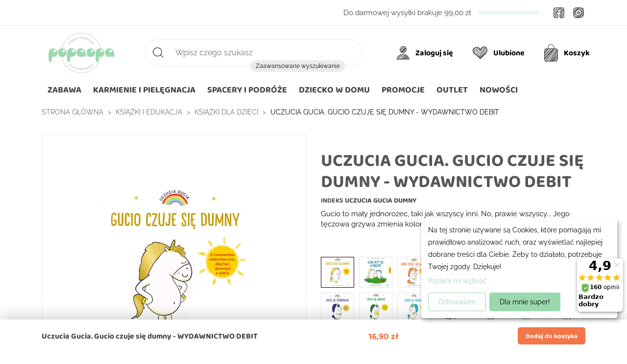

--- FILE ---
content_type: text/html; charset=utf-8
request_url: https://popaopa.pl/ksiazki-dla-dzieci/17811-uczucia-gucia-gucio-czuje-sie-dumny-wydawnictwo-debit-9788380577596.html
body_size: 56370
content:
<!doctype html>
<html lang="pl-PL">

  <head>
    
      
  <meta charset="utf-8">


  <meta http-equiv="x-ua-compatible" content="ie=edge">



  <title>Uczucia Gucia. Gucio czuje się dumny - WYDAWNICTWO DEBIT</title>
  
    <script data-keepinline="true">
    var cdcGtmApi = '//popaopa.pl/module/cdc_googletagmanager/async';
    var ajaxShippingEvent = 1;
    var ajaxPaymentEvent = 1;

/* datalayer */
dataLayer = window.dataLayer || [];
    let cdcDatalayer = {"event":"view_item","pageCategory":"product","ecommerce":{"currency":"PLN","value":"16.1","items":[{"item_id":"17811","item_name":"Uczucia Gucia. Gucio czuje sie dumny - WYDAWNICTWO DEBIT","item_reference":"UCZUCIA GUCIA DUMNY","item_brand":"Debit","item_category":"Ksiazki i edukacja","item_category2":"Ksiazki dla dzieci","price":"16.1","price_tax_exc":"16.1","price_tax_inc":"16.9","quantity":1,"google_business_vertical":"retail"}]},"google_tag_params":{"ecomm_pagetype":"product","ecomm_prodid":"9788380577596","ecomm_totalvalue":16.89999999999999857891452847979962825775146484375,"ecomm_totalvalue_tax_exc":16.10000000000000142108547152020037174224853515625,"ecomm_category":"Ksiazki dla dzieci"},"userLogged":0,"userId":"guest_952237"};
    dataLayer.push(cdcDatalayer);

/* call to GTM Tag */
(function(w,d,s,l,i){w[l]=w[l]||[];w[l].push({'gtm.start':
new Date().getTime(),event:'gtm.js'});var f=d.getElementsByTagName(s)[0],
j=d.createElement(s),dl=l!='dataLayer'?'&l='+l:'';j.async=true;j.src=
'https://www.googletagmanager.com/gtm.js?id='+i+dl;f.parentNode.insertBefore(j,f);
})(window,document,'script','dataLayer','GTM-M645WDP');

/* async call to avoid cache system for dynamic data */
dataLayer.push({
  'event': 'datalayer_ready'
});
</script>
  
  <meta name="description" content="Gucio to mały jednorożec, taki jak wszyscy inni. No, prawie wszyscy... Jego tęczowa grzywa zmienia kolory w zależności od tego, co Gucio czuje.">
  <meta name="keywords" content="">
        <link rel="canonical" href="https://popaopa.pl/ksiazki-dla-dzieci/17811-uczucia-gucia-gucio-czuje-sie-dumny-wydawnictwo-debit-9788380577596.html">
    
      

  
    <script type="application/ld+json">
  {
    "@context": "https://schema.org",
    "@type": "Organization",
    "name" : "Popaopa",
    "url" : "https://popaopa.pl/",
          "logo": {
        "@type": "ImageObject",
        "url":"https://popaopa.pl/img/popaopa-logo-1553249047.jpg"
      }
      }
</script>

<script type="application/ld+json">
  {
    "@context": "https://schema.org",
    "@type": "WebPage",
    "isPartOf": {
      "@type": "WebSite",
      "url":  "https://popaopa.pl/",
      "name": "Popaopa"
    },
    "name": "Uczucia Gucia. Gucio czuje się dumny - WYDAWNICTWO DEBIT",
    "url":  "https://popaopa.pl/ksiazki-dla-dzieci/17811-uczucia-gucia-gucio-czuje-sie-dumny-wydawnictwo-debit-9788380577596.html"
  }
</script>


  <script type="application/ld+json">
    {
      "@context": "https://schema.org",
      "@type": "BreadcrumbList",
      "itemListElement": [
                  {
            "@type": "ListItem",
            "position": 1,
            "name": "Strona główna",
            "item": "https://popaopa.pl/"
          },                  {
            "@type": "ListItem",
            "position": 2,
            "name": "Książki i edukacja",
            "item": "https://popaopa.pl/17-ksiazki-i-edukacja"
          },                  {
            "@type": "ListItem",
            "position": 3,
            "name": "Książki dla dzieci",
            "item": "https://popaopa.pl/64-ksiazki-dla-dzieci"
          },                  {
            "@type": "ListItem",
            "position": 4,
            "name": "Uczucia Gucia. Gucio czuje się dumny - WYDAWNICTWO DEBIT",
            "item": "https://popaopa.pl/ksiazki-dla-dzieci/17811-uczucia-gucia-gucio-czuje-sie-dumny-wydawnictwo-debit-9788380577596.html"
          }              ]
    }
  </script>
  

  
  <script type="application/ld+json">
  {
    "@context": "https://schema.org/",
    "@type": "Product",
    "name": "Uczucia Gucia. Gucio czuje się dumny - WYDAWNICTWO DEBIT",
    "description": "Gucio to mały jednorożec, taki jak wszyscy inni. No, prawie wszyscy... Jego tęczowa grzywa zmienia kolory w zależności od tego, co Gucio czuje.",
    "category": "Książki dla dzieci",
    "image" :"https://popaopa.pl/65925-home_default/uczucia-gucia-gucio-czuje-sie-dumny-wydawnictwo-debit.jpg",    "sku": "UCZUCIA GUCIA DUMNY",
    "mpn": "UCZUCIA GUCIA DUMNY"
    ,"gtin13": "9788380577596"
        ,
    "brand": {
      "@type": "Thing",
      "name": "Debit"
    }
                ,
    "offers": {
      "@type": "Offer",
      "priceCurrency": "PLN",
      "name": "Uczucia Gucia. Gucio czuje się dumny - WYDAWNICTWO DEBIT",
      "price": "16.9",
      "url": "https://popaopa.pl/ksiazki-dla-dzieci/17811-uczucia-gucia-gucio-czuje-sie-dumny-wydawnictwo-debit-9788380577596.html",
      "priceValidUntil": "2026-02-04",
              "image": ["https://popaopa.pl/65925-product_page_big/uczucia-gucia-gucio-czuje-sie-dumny-wydawnictwo-debit.jpg","https://popaopa.pl/65931-product_page_big/uczucia-gucia-gucio-czuje-sie-dumny-wydawnictwo-debit.jpg","https://popaopa.pl/65932-product_page_big/uczucia-gucia-gucio-czuje-sie-dumny-wydawnictwo-debit.jpg","https://popaopa.pl/65933-product_page_big/uczucia-gucia-gucio-czuje-sie-dumny-wydawnictwo-debit.jpg","https://popaopa.pl/65934-product_page_big/uczucia-gucia-gucio-czuje-sie-dumny-wydawnictwo-debit.jpg"],
            "sku": "UCZUCIA GUCIA DUMNY",
      "mpn": "UCZUCIA GUCIA DUMNY",
      "gtin13": "9788380577596",                  "availability": "https://schema.org/InStock",
      "seller": {
        "@type": "Organization",
        "name": "Popaopa"
      }
    }
      }
</script>


  
    
  

  
    <meta property="og:title" content="Uczucia Gucia. Gucio czuje się dumny - WYDAWNICTWO DEBIT" />
    <meta property="og:description" content="Gucio to mały jednorożec, taki jak wszyscy inni. No, prawie wszyscy... Jego tęczowa grzywa zmienia kolory w zależności od tego, co Gucio czuje." />
    <meta property="og:url" content="https://popaopa.pl/ksiazki-dla-dzieci/17811-uczucia-gucia-gucio-czuje-sie-dumny-wydawnictwo-debit-9788380577596.html" />
    <meta property="og:site_name" content="Popaopa" />
      



  <meta name="viewport" content="width=device-width, minimum-scale=1.0, maximum-scale=1.0, user-scalable=no">



  <link rel="icon" type="image/vnd.microsoft.icon" href="https://popaopa.pl/img/favicon.ico?1645545418">
  <link rel="shortcut icon" type="image/x-icon" href="https://popaopa.pl/img/favicon.ico?1645545418">



  
  <link rel="preload" as="image" href="https://popaopa.pl/img/popaopa-logo-1553249047.jpg">

  
  <link
      rel="preload"
      href="https://popaopa.pl/themes/popaopa/assets/fonts/baloo-chettan-2-v16-latin-ext_latin-700.woff2"
      as="font"
      crossorigin
    ><link
      rel="preload"
      href="https://popaopa.pl/themes/popaopa/assets/fonts/raleway-v28-latin-ext_latin-regular.woff2"
      as="font"
      crossorigin
    ><link
      rel="preload"
      href="https://popaopa.pl/themes/popaopa/assets/fonts/raleway-v28-latin-ext_latin-600.woff2"
      as="font"
      crossorigin
    ><link
      rel="preload"
      href="https://popaopa.pl/themes/popaopa/assets/fonts/raleway-v28-latin-ext_latin-700.woff2"
      as="font"
      crossorigin
    ><link
      rel="preload"
      href="https://popaopa.pl/themes/popaopa/assets/fonts/raleway-v28-latin-ext_latin-italic.woff2"
      as="font"
      crossorigin
    ><link
      rel="preload"
      href="https://popaopa.pl/themes/popaopa/assets/fonts/MaterialIcons-Regular.woff2"
      as="font"
      crossorigin
    >



  
  <link rel="stylesheet" href="https://popaopa.pl/themes/popaopa/assets/cache/theme-df8495925.css?v=7fa732b517cbed14a48843d74526c11a" type="text/css" media="all">




  


  <script type="text/javascript">
          var ASPath = "\/modules\/pm_advancedsearch4\/";
          var ASSearchUrl = "https:\/\/popaopa.pl\/module\/pm_advancedsearch4\/advancedsearch4";
          var ap5_cartPackProducts = [];
          var ap5_modalErrorClose = "Zamknij";
          var ap5_modalErrorTitle = "Wyst\u0105pi\u0142 b\u0142\u0105d";
          var as4_orderBySalesAsc = "Sales: Lower first";
          var as4_orderBySalesDesc = "Sales: Highest first";
          var codwfeeplus_codproductid = "9067";
          var codwfeeplus_codproductreference = "COD";
          var codwfeeplus_is17 = true;
          var defaultAgreements = [];
          var iqitmegamenu = {"sticky":false,"mobileType":"push","containerSelector":"#wrapper .container"};
          var msg_x13favorite_add_message = "Product added to favorite";
          var msg_x13favorite_add_message_failed = "Error! Trying to add Favorite";
          var msg_x13favorite_link_copied = "Link zosta\u0142 skopiowany do schowka";
          var msg_x13favorite_remove_message = "Product removed from favorite";
          var msg_x13favorite_remove_message_failed = "Error! Trying to remove Favorite";
          var msg_x13favorite_should_login = "Aby korzysta\u0107 z ulubionych produkt\u00f3w, musisz by\u0107 zalogowany \/ zarejestrowany w naszym sklepie.";
          var pdceneozaufaneopiniepro_ajax_link = "https:\/\/popaopa.pl\/module\/pdceneozaufaneopiniepro\/ajax";
          var pdceneozaufaneopiniepro_default_accepted = 1;
          var pdceneozaufaneopiniepro_ps16 = false;
          var pdceneozaufaneopiniepro_ps17 = true;
          var pdceneozaufaneopiniepro_secure_key = "ea753350b43bae3a495b4de968b4ba43";
          var pdceneozaufaneopiniepro_work_mode = 2;
          var pm_advancedpack = {"ajaxUrl":"https:\/\/popaopa.pl\/module\/pm_advancedpack\/ajax","staticToken":"9b6793bf9fda66b91c09239ebe8d1203"};
          var prestashop = {"cart":{"products":[],"totals":{"total":{"type":"total","label":"Razem","amount":0,"value":"0,00\u00a0z\u0142"},"total_including_tax":{"type":"total","label":"Suma (brutto)","amount":0,"value":"0,00\u00a0z\u0142"},"total_excluding_tax":{"type":"total","label":"Suma (netto)","amount":0,"value":"0,00\u00a0z\u0142"}},"subtotals":{"products":{"type":"products","label":"Produkty","amount":0,"value":"0,00\u00a0z\u0142"},"discounts":null,"shipping":{"type":"shipping","label":"Wysy\u0142ka","amount":0,"value":""},"tax":null},"products_count":0,"summary_string":"0 sztuk","vouchers":{"allowed":1,"added":[]},"discounts":[],"minimalPurchase":0,"minimalPurchaseRequired":""},"currency":{"id":1,"name":"Z\u0142oty polski","iso_code":"PLN","iso_code_num":"985","sign":"z\u0142"},"customer":{"lastname":null,"firstname":null,"email":null,"birthday":null,"newsletter":null,"newsletter_date_add":null,"optin":null,"website":null,"company":null,"siret":null,"ape":null,"is_logged":false,"gender":{"type":null,"name":null},"addresses":[]},"language":{"name":"Polski (Polish)","iso_code":"pl","locale":"pl-PL","language_code":"pl-pl","is_rtl":"0","date_format_lite":"Y-m-d","date_format_full":"Y-m-d H:i:s","id":1},"page":{"title":"","canonical":"https:\/\/popaopa.pl\/ksiazki-dla-dzieci\/17811-uczucia-gucia-gucio-czuje-sie-dumny-wydawnictwo-debit-9788380577596.html","meta":{"title":"Uczucia Gucia. Gucio czuje si\u0119 dumny - WYDAWNICTWO DEBIT","description":"Gucio to ma\u0142y jednoro\u017cec, taki jak wszyscy inni. No, prawie wszyscy... Jego t\u0119czowa grzywa zmienia kolory w zale\u017cno\u015bci od tego, co Gucio czuje.","keywords":"","robots":"index"},"page_name":"product","body_classes":{"lang-pl":true,"lang-rtl":false,"country-PL":true,"currency-PLN":true,"layout-full-width":true,"page-product":true,"tax-display-enabled":true,"product-id-17811":true,"product-Uczucia Gucia. Gucio czuje si\u0119 dumny - WYDAWNICTWO DEBIT":true,"product-id-category-64":true,"product-id-manufacturer-167":true,"product-id-supplier-0":true,"product-available-for-order":true},"admin_notifications":[]},"shop":{"name":"Popaopa","logo":"https:\/\/popaopa.pl\/img\/popaopa-logo-1553249047.jpg","stores_icon":"https:\/\/popaopa.pl\/img\/logo_stores.png","favicon":"https:\/\/popaopa.pl\/img\/favicon.ico"},"urls":{"base_url":"https:\/\/popaopa.pl\/","current_url":"https:\/\/popaopa.pl\/ksiazki-dla-dzieci\/17811-uczucia-gucia-gucio-czuje-sie-dumny-wydawnictwo-debit-9788380577596.html","shop_domain_url":"https:\/\/popaopa.pl","img_ps_url":"https:\/\/popaopa.pl\/img\/","img_cat_url":"https:\/\/popaopa.pl\/img\/c\/","img_lang_url":"https:\/\/popaopa.pl\/img\/l\/","img_prod_url":"https:\/\/popaopa.pl\/img\/p\/","img_manu_url":"https:\/\/popaopa.pl\/img\/m\/","img_sup_url":"https:\/\/popaopa.pl\/img\/su\/","img_ship_url":"https:\/\/popaopa.pl\/img\/s\/","img_store_url":"https:\/\/popaopa.pl\/img\/st\/","img_col_url":"https:\/\/popaopa.pl\/img\/co\/","img_url":"https:\/\/popaopa.pl\/themes\/popaopa\/assets\/img\/","css_url":"https:\/\/popaopa.pl\/themes\/popaopa\/assets\/css\/","js_url":"https:\/\/popaopa.pl\/themes\/popaopa\/assets\/js\/","pic_url":"https:\/\/popaopa.pl\/upload\/","pages":{"address":"https:\/\/popaopa.pl\/adres","addresses":"https:\/\/popaopa.pl\/adresy","authentication":"https:\/\/popaopa.pl\/logowanie","cart":"https:\/\/popaopa.pl\/koszyk","category":"https:\/\/popaopa.pl\/index.php?controller=category","cms":"https:\/\/popaopa.pl\/index.php?controller=cms","contact":"https:\/\/popaopa.pl\/kontakt","discount":"https:\/\/popaopa.pl\/rabaty","guest_tracking":"https:\/\/popaopa.pl\/sledzenie-zamowienia-gosc","history":"https:\/\/popaopa.pl\/historia-zamowien","identity":"https:\/\/popaopa.pl\/dane-osobiste","index":"https:\/\/popaopa.pl\/","my_account":"https:\/\/popaopa.pl\/moje-konto","order_confirmation":"https:\/\/popaopa.pl\/potwierdzenie-zamowienia","order_detail":"https:\/\/popaopa.pl\/index.php?controller=order-detail","order_follow":"https:\/\/popaopa.pl\/sledzenie-zamowienia","order":"https:\/\/popaopa.pl\/zamowienie","order_return":"https:\/\/popaopa.pl\/index.php?controller=order-return","order_slip":"https:\/\/popaopa.pl\/pokwitowania","pagenotfound":"https:\/\/popaopa.pl\/nie-znaleziono-strony","password":"https:\/\/popaopa.pl\/odzyskiwanie-hasla","pdf_invoice":"https:\/\/popaopa.pl\/index.php?controller=pdf-invoice","pdf_order_return":"https:\/\/popaopa.pl\/index.php?controller=pdf-order-return","pdf_order_slip":"https:\/\/popaopa.pl\/index.php?controller=pdf-order-slip","prices_drop":"https:\/\/popaopa.pl\/promocje","product":"https:\/\/popaopa.pl\/index.php?controller=product","search":"https:\/\/popaopa.pl\/szukaj","sitemap":"https:\/\/popaopa.pl\/mapa-strony","stores":"https:\/\/popaopa.pl\/sklepy","supplier":"https:\/\/popaopa.pl\/dostawcy","register":"https:\/\/popaopa.pl\/logowanie?create_account=1","order_login":"https:\/\/popaopa.pl\/zamowienie?login=1"},"alternative_langs":[],"theme_assets":"\/themes\/popaopa\/assets\/","actions":{"logout":"https:\/\/popaopa.pl\/?mylogout="},"no_picture_image":{"bySize":{"small_default":{"url":"https:\/\/popaopa.pl\/img\/p\/pl-default-small_default.jpg","width":98,"height":98},"cart_default":{"url":"https:\/\/popaopa.pl\/img\/p\/pl-default-cart_default.jpg","width":125,"height":125},"home_default":{"url":"https:\/\/popaopa.pl\/img\/p\/pl-default-home_default.jpg","width":366,"height":339},"medium_default":{"url":"https:\/\/popaopa.pl\/img\/p\/pl-default-medium_default.jpg","width":452,"height":419},"product_page_default":{"url":"https:\/\/popaopa.pl\/img\/p\/pl-default-product_page_default.jpg","width":500,"height":500},"large_default":{"url":"https:\/\/popaopa.pl\/img\/p\/pl-default-large_default.jpg","width":800,"height":741},"product_home_big":{"url":"https:\/\/popaopa.pl\/img\/p\/pl-default-product_home_big.jpg","width":762,"height":783},"product_big":{"url":"https:\/\/popaopa.pl\/img\/p\/pl-default-product_big.jpg","width":1026,"height":650},"product_page_big":{"url":"https:\/\/popaopa.pl\/img\/p\/pl-default-product_page_big.jpg","width":1050,"height":1050}},"small":{"url":"https:\/\/popaopa.pl\/img\/p\/pl-default-small_default.jpg","width":98,"height":98},"medium":{"url":"https:\/\/popaopa.pl\/img\/p\/pl-default-product_page_default.jpg","width":500,"height":500},"large":{"url":"https:\/\/popaopa.pl\/img\/p\/pl-default-product_page_big.jpg","width":1050,"height":1050},"legend":""}},"configuration":{"display_taxes_label":true,"display_prices_tax_incl":true,"is_catalog":false,"show_prices":true,"opt_in":{"partner":false},"quantity_discount":{"type":"price","label":"Cena jednostkowa"},"voucher_enabled":1,"return_enabled":0},"field_required":[],"breadcrumb":{"links":[{"title":"Strona g\u0142\u00f3wna","url":"https:\/\/popaopa.pl\/"},{"title":"Ksi\u0105\u017cki i edukacja","url":"https:\/\/popaopa.pl\/17-ksiazki-i-edukacja"},{"title":"Ksi\u0105\u017cki dla dzieci","url":"https:\/\/popaopa.pl\/64-ksiazki-dla-dzieci"},{"title":"Uczucia Gucia. Gucio czuje si\u0119 dumny - WYDAWNICTWO DEBIT","url":"https:\/\/popaopa.pl\/ksiazki-dla-dzieci\/17811-uczucia-gucia-gucio-czuje-sie-dumny-wydawnictwo-debit-9788380577596.html"}],"count":4},"link":{"protocol_link":"https:\/\/","protocol_content":"https:\/\/"},"time":1768908881,"static_token":"9b6793bf9fda66b91c09239ebe8d1203","token":"545049ffe4e53f78393a039b2e475c4f","debug":false};
          var psemailsubscription_subscription = "https:\/\/popaopa.pl\/module\/ps_emailsubscription\/subscription";
          var psr_icon_color = "#F19D76";
          var x13faq_likes = ["9"];
          var x13faq_unlikes = ["2","3","4","6"];
          var x13faq_url = "https:\/\/popaopa.pl\/faq";
          var x13favicon_ajaxLink = "https:\/\/popaopa.pl\/module\/x13favicon\/ajax";
          var x13favicon_animation = "slide";
          var x13favicon_bg_color = "#ff404f";
          var x13favicon_cookie = "x13favicon_f8ffefc80a0f62a0c353a3d5cafb95b8";
          var x13favicon_favico_icon = 1;
          var x13favicon_favico_notification = "anytime";
          var x13favicon_font_family = "sans-serif";
          var x13favicon_font_style = "normal";
          var x13favicon_position = "downright";
          var x13favicon_product_count = 0;
          var x13favicon_shop_name = "Popaopa";
          var x13favicon_text_color = "#ffffff";
          var x13favicon_title = 0;
          var x13favicon_title_cart = 0;
          var x13favicon_title_cart_text = ["Masz niedoko\u0144czone zam\u00f3wienie - {shop_name}"];
          var x13favicon_title_text = ["Wr\u00f3\u0107 do Nas - {shop_name}"];
          var x13favicon_title_toggle_delay = 3000;
          var x13favicon_token = "9b6793bf9fda66b91c09239ebe8d1203";
          var x13favicon_type = "circle";
          var x13favorite_is_guest = 1;
          var x13favorite_is_guest_allowed = 1;
          var x13favorite_list_hash = null;
          var x13favorite_list_items = [];
          var x13favorite_list_url = "https:\/\/popaopa.pl\/moje-ulubione";
          var x13favorite_list_url_share = "https:\/\/popaopa.pl\/moje-ulubione?action=share&hash=MYHASH";
          var x13favorite_listing_hook = "displayX13FavoriteProductList";
          var x13lookbookAddToCart = "Dodaj do koszyka";
          var x13lookbookAttachments = "Za\u0142\u0105czniki";
          var x13lookbookDownloadFile = "Pobierz plik";
          var x13lookbookInStock = "W magazynie";
          var x13lookbookIndex = "Indeks";
          var x13lookbookPrice = "Cena";
          var x13lookbookShowFiles = "Poka\u017c plik";
          var x13lookbookToCart = "Do koszyka";
          var x13lookbookView = "Zobacz";
          var x13lookbookViewProduct = "Zobacz produkt";
      </script>



  <!--Module: ets_socicallogin -->
<script type="text/javascript">
    var ets_solo_callbackUrl = 'https://popaopa.pl/module/ets_sociallogin/oauth';
</script>
<!--/Module: ets_socicallogin--><script>
    var x13pricehistory_ajax_url = 'https://popaopa.pl/module/x13pricehistory/ajax';
    var x13pricehistory_ajax_token = '9b6793bf9fda66b91c09239ebe8d1203';
</script>


  <!-- START OF DOOFINDER ADD TO CART SCRIPT -->
  <script>
    document.addEventListener('doofinder.cart.add', function(event) {

      const checkIfCartItemHasVariation = (cartObject) => {
        return (cartObject.item_id === cartObject.grouping_id) ? false : true;
      }

      /**
      * Returns only ID from string
      */
      const sanitizeVariationID = (variationID) => {
        return variationID.replace(/\D/g, "")
      }

      doofinderManageCart({
        cartURL          : "https://popaopa.pl/koszyk",  //required for prestashop 1.7, in previous versions it will be empty.
        cartToken        : "9b6793bf9fda66b91c09239ebe8d1203",
        productID        : checkIfCartItemHasVariation(event.detail) ? event.detail.grouping_id : event.detail.item_id,
        customizationID  : checkIfCartItemHasVariation(event.detail) ? sanitizeVariationID(event.detail.item_id) : 0,   // If there are no combinations, the value will be 0
        quantity         : event.detail.amount,
        statusPromise    : event.detail.statusPromise,
        itemLink         : event.detail.link,
        group_id         : event.detail.group_id
      });
    });
  </script>
  <!-- END OF DOOFINDER ADD TO CART SCRIPT -->

  <!-- START OF DOOFINDER INTEGRATIONS SUPPORT -->
  <script data-keepinline>
    var dfKvCustomerEmail;
    if ('undefined' !== typeof klCustomer && "" !== klCustomer.email) {
      dfKvCustomerEmail = klCustomer.email;
    }
  </script>
  <!-- END OF DOOFINDER INTEGRATIONS SUPPORT -->

  <!-- START OF DOOFINDER UNIQUE SCRIPT -->
  <script data-keepinline>
    
    (function(w, k) {w[k] = window[k] || function () { (window[k].q = window[k].q || []).push(arguments) }})(window, "doofinderApp")
    

    // Custom personalization:
    doofinderApp("config", "language", "pl-pl");
    doofinderApp("config", "currency", "PLN");
  </script>
  <script src="https://eu1-config.doofinder.com/2.x/ae06adf2-166e-4dec-9832-e32b8fdb2c40.js" async></script>
  <!-- END OF DOOFINDER UNIQUE SCRIPT -->



<meta name="twitter:card" content="summary_large_image">
<meta property="twitter:title" content="Uczucia Gucia. Gucio czuje się dumny - WYDAWNICTWO DEBIT"/>
<meta property="twitter:description" content="Gucio to mały jednorożec, taki jak wszyscy inni. No, prawie wszyscy... Jego tęczowa grzywa zmienia kolory w zależności od tego, co Gucio czuje."/>
<meta property="twitter:site" content="Popaopa"/>
<meta property="twitter:creator" content="Popaopa"/>
<meta property="twitter:domain" content="https://popaopa.pl/ksiazki-dla-dzieci/17811-uczucia-gucia-gucio-czuje-sie-dumny-wydawnictwo-debit-9788380577596.html"/>

  <meta property="twitter:image" content="https://popaopa.pl/65925-product_page_big/uczucia-gucia-gucio-czuje-sie-dumny-wydawnictwo-debit.jpg"/>
  <meta property="twitter:image:alt" content="Gucio to mały jednorożec, taki jak wszyscy inni. No, prawie wszyscy... Jego tęczowa grzywa zmienia kolory w zależności od tego, co Gucio czuje."/>


    
  <meta property="og:type" content="product">
      <meta property="og:image" content="https://popaopa.pl/65925-product_page_big/uczucia-gucia-gucio-czuje-sie-dumny-wydawnictwo-debit.jpg">
  
      <meta property="product:pretax_price:amount" content="16.095238">
    <meta property="product:pretax_price:currency" content="PLN">
    <meta property="product:price:amount" content="16.9">
    <meta property="product:price:currency" content="PLN">
    
  </head>

  <body id="product" class="lang-pl country-pl currency-pln layout-full-width page-product tax-display-enabled product-id-17811 product-uczucia-gucia-gucio-czuje-sie-dumny-wydawnictwo-debit product-id-category-64 product-id-manufacturer-167 product-id-supplier-0 product-available-for-order">

    
      <!-- Google Tag Manager (noscript) -->
<noscript><iframe src="https://www.googletagmanager.com/ns.html?id=GTM-M645WDP"
height="0" width="0" style="display:none;visibility:hidden"></iframe></noscript>
<!-- End Google Tag Manager (noscript) -->

      
    

    <main>
      
              

      <header id="header">
        <div id="header-fixed">
          <div id="header-absolute">
          
            
  <div class="header-banner">
    
  </div>



  <nav class="header-nav">
    <div class="container">
      <div class="row">
        <div class="col-xxl-6 left-nav hidden-xl-down">
          <div class="x13reassurance">
                                          <a href="https://popaopa.pl/content/11-zwrot" title="14 Dni na zwrot">
                <img class="lazy" 
                    src="data:image/svg+xml,%3Csvg xmlns='http://www.w3.org/2000/svg' width='21' height='23' viewBox='0 0 1 1'%3E%3C/svg%3E"
                    data-src="https://popaopa.pl/img/cms/boksy/zwrot.svg" 
                    width="21"
                    height="23" 
                    alt="14 Dni na zwrot" 
                  /> <span>14 Dni na zwrot</span>
                </a>
                                                        <a href="https://popaopa.pl/content/13-metody-platnosci" title="Bezpieczne zakupy">
                <img class="lazy" 
                    src="data:image/svg+xml,%3Csvg xmlns='http://www.w3.org/2000/svg' width='21' height='21' viewBox='0 0 1 1'%3E%3C/svg%3E"
                    data-src="https://popaopa.pl/img/cms/boksy/bezp_zakupy.svg" 
                    width="21"
                    height="21" 
                    alt="Bezpieczne zakupy" 
                  /> <span>Bezpieczne zakupy</span>
                </a>
                                                        <a href="https://popaopa.pl/content/1-przesylka" title="Szybka dostawa">
                <img class="lazy" 
                    src="data:image/svg+xml,%3Csvg xmlns='http://www.w3.org/2000/svg' width='30' height='18' viewBox='0 0 1 1'%3E%3C/svg%3E"
                    data-src="https://popaopa.pl/img/cms/boksy/szyb_zakupy.svg" 
                    width="30"
                    height="18" 
                    alt="Szybka dostawa" 
                  /> <span>Szybka dostawa</span>
                </a>
                                    </div>
          <style>
    .comments_note .star_content i,
    span.star:after,
    div.star:after {
        color: #ffe769;
    }
</style>
        </div>
        <div class="col-xxl-6 right-nav hidden-md-down">
          <div class="navFreeDeliveryReplace">
              <div class="x13toFreeDelivery__nav">
          <span class="x13toFreeDelivery__nav-label">

        Do darmowej wysyłki brakuje
      </span>
      <span class="x13toFreeDelivery__nav-value">99,00 zł</span>
        <div class="x13toFreeDelivery__nav-progress">
      <div class="x13toFreeDelivery__nav-progress-bar" style="width: 0%;">
      </div>
    </div>
  </div>

          </div>
          
  <div class="block-social">
    <span class="social-media">Social Media</span>
    <ul>
              <li class="facebook"><a href="https://www.facebook.com/PopaopaPL" target="_blank">Facebook</a></li>
              <li class="instagram"><a href="https://www.instagram.com/popaopa/" target="_blank">Instagram</a></li>
          </ul>
  </div>


<div class="ets_solo_social_wrapper click slw_and_alw alw mobile">
                    <div class="ets_solo_table">
        <div class="ets_solo_tablecell">
            <div class="ets_solo_tablecontent">
                    <span class="ets_solo_account_close button" title="">
                <span class="text_close">&times;</span>
            </span>
            <span class="ets_solo_account_close overlay">

            </span>
            <div class="ets_solo_wrapper_content slw_and_alw alw">
                    <div class="row">
            <div class="col-md-6">
                            <h3 class="ets_solo_social_title">Zaloguj sie</h3>
            <p class="ets_solo_social_subtitle">Posiadasz konto? Zaloguj się</p>
        
                <ul class="ets_solo_social">
                                                                                                                                    <li class="ets_solo_social_item item_type_custom google active google_new_desginer"  data-auth="Google">

                        <span class="ets_solo_social_btn medium rounded custom">

                                                                                                                <i class="svg_gl">
                                <svg xmlns="http://www.w3.org/2000/svg"  viewBox="0 0 48 48" width="96px" height="96px">
                                <path fill="#FFC107" d="M43.611,20.083H42V20H24v8h11.303c-1.649,4.657-6.08,8-11.303,8c-6.627,0-12-5.373-12-12c0-6.627,5.373-12,12-12c3.059,0,5.842,1.154,7.961,3.039l5.657-5.657C34.046,6.053,29.268,4,24,4C12.955,4,4,12.955,4,24c0,11.045,8.955,20,20,20c11.045,0,20-8.955,20-20C44,22.659,43.862,21.35,43.611,20.083z"/>
                                <path fill="#FF3D00" d="M6.306,14.691l6.571,4.819C14.655,15.108,18.961,12,24,12c3.059,0,5.842,1.154,7.961,3.039l5.657-5.657C34.046,6.053,29.268,4,24,4C16.318,4,9.656,8.337,6.306,14.691z"/>
                                <path fill="#4CAF50" d="M24,44c5.166,0,9.86-1.977,13.409-5.192l-6.19-5.238C29.211,35.091,26.715,36,24,36c-5.202,0-9.619-3.317-11.283-7.946l-6.522,5.025C9.505,39.556,16.227,44,24,44z"/>
                                <path fill="#1976D2" d="M43.611,20.083H42V20H24v8h11.303c-0.792,2.237-2.231,4.166-4.087,5.571c0.001-0.001,0.002-0.001,0.003-0.002l6.19,5.238C36.971,39.205,44,34,44,24C44,22.659,43.862,21.35,43.611,20.083z"/>
                                </svg>
                                </i>
                                                                                                                                                                                                                Google                                            </span>
                    </li>
                                                                                                                                                                                                                                                                                                                                                                                                                                                                                                                                                                                                                                                                                                                                                                                                                                                                                                                                                                                                                                                                                                                                                                                                                                                                                                                                                                                                            </ul>
                                <div class="login-p or"><span>lub</span></div>

            <section class="solo-login-form">
                <form class="solo-login-form-alw" data-hook="alw" action="https://popaopa.pl/module/ets_sociallogin/oauth" method="post">
                    <section>
                        <div class="form-group ab-parent">
                            <div class="form-group-control form-group-control--with-icon">
                                <label class="form-control-label" for="x13_email">Adres email</label>
                                <input id="x13_email" class="form-control" name="email" value="" required="" type="email">
                                <div class="form-icon" data-icon="email"></div>
                            </div>
                        </div>
                        <div class="form-group ab-parent">
                            <div class="form-group-control form-group-control--with-icon">
                                <label class="form-control-label" for="x13_passwd">Hasło</label>
                                <input id="x13_passwd" class="form-control js-child-focus js-visible-password" name="password" value="" pattern=".{5,}" required="" type="password">
                                <div class="form-icon" data-icon="password"></div>
                            </div>
                        </div>
                    </section>
                    <footer class="form-footer text-sm-center clearfix">
                                                <input name="ajax" value="1" type="hidden">
                        <input name="solo_submitLogin" value="1" type="hidden">
                                                <div class="forgot-password">
                            <a href="https://popaopa.pl/odzyskiwanie-hasla" rel="nofollow">Zapomniałeś hasła?</a>
                        </div>
                        <button class="solo-submit-login-alw btn btn-primary" data-link-action="sign-in" type="submit">Zaloguj się</button>
                    </footer>
                </form>
            </section>
        </div>



            <div class="col-md-6">
                <div class="ets-register-btn">
                    <div>
                        <h3 class="ets_solo_social_title">Zarejestruj się</h3>
                        <p class="ets_solo_social_subtitle">Nie posiadasz konta? Zarejestruj się</p>

                        <p class="ets_solo_worth">Dlaczego warto założyć konto?</p>
                        <ul>
                        <li>Nie przegapisz wyprzedaży i akcji specjalnych</li>
                        <li>Szybciej złożysz zamówienie, dzięki czemu zaoszczędzisz czas</li>
                        <li>Możesz wygodnie śledzić status swojego zamówienia</li>
                        <li>Lista ulubionych produktów zawsze pod ręką</li>
                        <li>Zyskasz dostęp do historii zamówień</li>
                        </ul>
                    </div>
                    <a href="https://popaopa.pl/logowanie?create_account=1" data-link-action="display-register-form" class="btn btn-white"
                        >Zarejestruj się</a>
                </div>
            </div>
        </div>
                            </div>
            </div>
        </div>
        </div>
    </div>


        </div>
      </div>
    </div>
  </nav>



    
  <div class="header-top-offset">
    <div
      class="header-top ">
      <div class="container">
        <div class="row">
          <button class="btn-unstyle float-xs-left hidden-lg-up" id="iqitmegamenu-shower-c">
            <i class="material-icons d-inline">&#xE5D2;</i>
          </button>

          <div class="col col-lg-2" id="_desktop_logo">
            <a href="https://popaopa.pl/">
              <img class="logo img-responsive" 
                src="https://popaopa.pl/img/popaopa-logo-1553249047.jpg" 
                width="412"
                height="235"
                alt="Popaopa" 
              >
            </a>
          </div>
          <div  id="x13search_block_top" data-search-controller-url="//popaopa.pl/szukaj">
	<span class="search-toggler-close">&times;</span>
	<form  id="searchbox" method="get" action="//popaopa.pl/szukaj">
		<input type="hidden" name="controller" value="search">
		<input type="text" class="form-control" name="s" value="" placeholder="Wpisz czego szukasz" aria-label="Szukaj">
		<button type="submit" class="btn btn-default button-search"><span class="sr-only">Zaawansowane wyszukiwanie</span></button>
		<a class="x13search_advanced" href="//popaopa.pl/index.php?controller=advance-search">Zaawansowane wyszukiwanie</a>
	</form>
</div>

          <div class="top-icons">
            <div class="header-icon hidden-lg-up" id="_mobile_search_toggler">
                          <svg xmlns="http://www.w3.org/2000/svg" width="21.207" height="20.864" fill="none" stroke="#000" stroke-linejoin="round"
            xmlns:v="https://vecta.io/nano">
            <circle cx="9.071" cy="9.071" r="8.571" />
            <path stroke-linecap="round" d="M20.5 20.157l-5.306-4.963" />
        </svg>
    
              <span class="sr-only">Search</span>
            </div>
            
<!-- X13Block user information module HEADER -->

<div id="_desktop_user_info" class="header-icon">
  <div id="x13blocklogin" class="hidden-md-down">
    <div class="x13bl_login dropdown js-dropdown user-info">
              <a href="https://popaopa.pl/logowanie?create_account=1" class="hidden-sm-down btn-unstyle login-dropdown-button svg-icon"
          aria-label="Moje konto">

                      <svg xmlns="http://www.w3.org/2000/svg" width="25.548" height="27.052" xmlns:v="https://vecta.io/nano">
        <defs>
            <clipPath id="userClip2">
                <path
                    d="M-1061 11324.353c1.16-5.758 6.219-9.9 12.093-9.9s10.933 4.142 12.093 9.9zm5.815-19.075a6.28 6.28 0 0 1 6.278-6.278 6.28 6.28 0 0 1 6.278 6.278 6.28 6.28 0 0 1-10.718 4.439 6.28 6.28 0 0 1-1.839-4.44z"
                    transform="translate(2174.786 -11200.352)" stroke="rgba(0,0,0,0)" stroke-miterlimit="10"
                    stroke-width="1" />
            </clipPath>
        </defs>
        <g clip-path="url(#userClip2)" transform="translate(-1113.031 -97.641)" fill="none" stroke="#444">
            <path
                d="M1108.785 118.906l18.458-22.15m-19.581 21.025l14.406-19.952m-16.191 19.952l14.406-19.952m1.785 29.929l18.368-25.723m-29.473 17.993l20.289-21.008m-20.184 22.906l23.745-25.171" />
            <path
                d="M1108.785 118.906l21.432-22.15m-25.926 18.778l20.529-20.013m-21.529 17.485l20.529-20.013m.846 43.013l20.529-20.013" />
            <path d="M1124.666 133.9l19.551-21.727m-34.551 12.854l19.551-21.727" />
            <path
                d="M1123.105 131.004l23.652-20.9m-24.293 18.568l22.906-29.017m-21.978 29.946l24.047-28.347m-25.464 30.701l25.677-27.964m-35.562 22.526l22.727-28.697" />
            <g stroke-width="1.001">
                <path d="M1113.472 127.004l22.736-27.361m-15.823 27.362l20.595-27.996m-23.569 27.519l20.635-25.285" />
            </g>
        </g>
        <g fill="none" stroke="#444">
            <path
                d="M12.911.499a6.39 6.39 0 0 1 6.438 6.24c0 3.467-3.9 6.867-7.363 6.867s-5.48-3.17-5.48-6.636C6.551 3.44 9.382.58 12.911.499z" />
            <path
                d="M.755 26.36c-1.678-5.327 6.308-10.279 12.289-10.279s10.768 4.63 11.895 10.279c-1.538 0-4.244-.522-7.735-.407-6.065.201-14.066 1.038-16.449.407z"
                stroke-miterlimit="10" />
        </g>
    </svg>
        
          <span class="x13hidden-label"> Zaloguj się</span>
        </a>
          </div>

    <div class="ets-solo-modal"></div>
  </div>

  <div class="hidden-lg-up">
    <a href="https://popaopa.pl/moje-konto" title="Zaloguj się do swojego konta klienta"
      rel="nofollow">
                      <svg xmlns="http://www.w3.org/2000/svg" width="25.548" height="27.052" xmlns:v="https://vecta.io/nano">
            <defs>
                <clipPath id="userClip3">
                    <path
                        d="M-1061 11324.353c1.16-5.758 6.219-9.9 12.093-9.9s10.933 4.142 12.093 9.9zm5.815-19.075a6.28 6.28 0 0 1 6.278-6.278 6.28 6.28 0 0 1 6.278 6.278 6.28 6.28 0 0 1-10.718 4.439 6.28 6.28 0 0 1-1.839-4.44z"
                        transform="translate(2174.786 -11200.352)" stroke="rgba(0,0,0,0)" stroke-miterlimit="10"
                        stroke-width="1" />
                </clipPath>
            </defs>
            <g clip-path="url(#userClip3)" transform="translate(-1113.031 -97.641)" fill="none" stroke="#444">
                <path
                    d="M1108.785 118.906l18.458-22.15m-19.581 21.025l14.406-19.952m-16.191 19.952l14.406-19.952m1.785 29.929l18.368-25.723m-29.473 17.993l20.289-21.008m-20.184 22.906l23.745-25.171" />
                <path
                    d="M1108.785 118.906l21.432-22.15m-25.926 18.778l20.529-20.013m-21.529 17.485l20.529-20.013m.846 43.013l20.529-20.013" />
                <path d="M1124.666 133.9l19.551-21.727m-34.551 12.854l19.551-21.727" />
                <path
                    d="M1123.105 131.004l23.652-20.9m-24.293 18.568l22.906-29.017m-21.978 29.946l24.047-28.347m-25.464 30.701l25.677-27.964m-35.562 22.526l22.727-28.697" />
                <g stroke-width="1.001">
                    <path d="M1113.472 127.004l22.736-27.361m-15.823 27.362l20.595-27.996m-23.569 27.519l20.635-25.285" />
                </g>
            </g>
            <g fill="none" stroke="#444">
                <path
                    d="M12.911.499a6.39 6.39 0 0 1 6.438 6.24c0 3.467-3.9 6.867-7.363 6.867s-5.48-3.17-5.48-6.636C6.551 3.44 9.382.58 12.911.499z" />
                <path
                    d="M.755 26.36c-1.678-5.327 6.308-10.279 12.289-10.279s10.768 4.63 11.895 10.279c-1.538 0-4.244-.522-7.735-.407-6.065.201-14.066 1.038-16.449.407z"
                    stroke-miterlimit="10" />
            </g>
        </svg>
    
      </a>
  </div>
</div>

<!-- /X13Block user information module HEADER -->
            <div id="_desktop_x13favoriteproduct_link" class="header-icon">
  <div id="x13favoriteproduct">
      <a
        rel="nofollow"
        class="x13favoriteproduct-nav show_counter svg-icon"
                  href="https://popaopa.pl/moje-ulubione"
                >

                    <svg xmlns="http://www.w3.org/2000/svg" width="30.663" height="26.979" xmlns:v="https://vecta.io/nano">
            <defs>
                <clipPath id="favClip">
                    <path
                        d="M1705.872-10181.723c1.58-2 5.46-7.413 10.818-4.5s4.99 9.532 0 15.449c-3.402 3.915-7.173 7.494-11.26 10.687 0 0-5.049-6.355-10.79-9.755s-6.314-11.26-1.413-14.571 8.655-1.1 9.891 0 2.754 2.69 2.754 2.69z"
                        transform="translate(-910.467 -5.936)" fill="#fff" />
                </clipPath>
            </defs>
            <g transform="translate(-779.441 10193)" clip-path="url(#favClip)" fill="none" stroke="#444">
                <path
                    d="M777.587-10176.473l16.035-19.249m-17.158 18.125l14.406-19.952m-16.191 19.952l14.406-19.952m1.785 29.929l18.368-25.723m-29.473 17.994l17.576-17.65m-15.259 18.403l17.526-19.531m-22.021 17.655l17.576-17.65" />
                <path
                    d="M773.093-10179.844l17.576-17.65m1.238 33.121l22.265-19.8m-22.906 17.467l22.906-29.017m-21.978 29.946l24.047-28.347m-25.464 30.701l25.677-27.964m-32.7 20.803l14.241-20.443" />
                <g stroke-width="1.001">
                    <path d="M785.815-10171.098l19.195-24.635m-15.823 27.36l20.595-27.996m-23.569 27.519l20.635-25.285" />
                </g>
                <path
                    d="M795.974-10186.666s1.96-3.944 4.707-5.36 8.137.738 8.863 4.438-.565 7.317-3.655 10.236l-10.645 9.872a51.22 51.22 0 0 0-3.648-3.991l-7.082-5.108s-3.9-2.951-4.307-5.236-.483-5.435 1.4-7.416a9.144 9.144 0 0 1 7.691-2.339c2.189.515 5.092 4.046 5.349 4.476a11.7 11.7 0 0 0 .755 1.043z"
                    stroke-width="2" />
            </g>
        </svg>
    
        <span class="sr-only">Ulubione</span>
        <span class="x13hidden-label hidden-md-down">
          Ulubione
        </span>
        <span class="counter x13favoriteproduct-nav__counter"></span>      </a>
  </div>
</div>



            <div id="_desktop_cart" class="header-icon">
  <div class="blockcart cart-preview inactive"
    data-refresh-url="//popaopa.pl/module/x13blockcart/ajax" data-refresh='  <div class="x13toFreeDelivery__nav">
          <span class="x13toFreeDelivery__nav-label">

        Do darmowej wysyłki brakuje
      </span>
      <span class="x13toFreeDelivery__nav-value">99,00 zł</span>
        <div class="x13toFreeDelivery__nav-progress">
      <div class="x13toFreeDelivery__nav-progress-bar" style="width: 0%;">
      </div>
    </div>
  </div>
'>
    <div class="dropdown">
      <a rel="nofollow" href="//popaopa.pl/koszyk?action=show" data-target="#" data-toggle="dropdown" class="svg-icon header-icon__btn">
                    <svg xmlns="http://www.w3.org/2000/svg" width="27.628" height="35.277" xmlns:v="https://vecta.io/nano">
            <defs>
                <clipPath id="cartClip">
                    <rect width="27" height="26" rx="4" fill="#fff" stroke="#444" stroke-width="1" x="1606" y="100" />
                </clipPath>
            </defs>
            <g clip-path="url(#cartClip)" transform="translate(-1605.661 -91.113)" fill="none" stroke="#444">
                <path
                    d="M1602.717 119.138l18.458-22.15m-19.581 21.025L1616 98.061m-16.191 19.952l14.406-19.952M1616 127.99l18.368-25.723m-29.473 17.993l20.289-21.008M1605 122.158l23.745-25.171" />
                <path
                    d="M1602.717 119.138l21.432-22.15m-25.926 18.778l20.529-20.013m-21.529 17.485l20.529-20.013m.846 43.013l20.529-20.013" />
                <path d="M1618.598 134.132l19.551-21.727m-34.551 12.854l19.551-21.727" />
                <path
                    d="M1617.037 131.236l23.652-20.9m-24.293 18.568l22.906-29.017m-21.978 29.946l24.047-28.347m-25.464 30.701l25.677-27.964m-35.562 22.526l22.727-28.697" />
                <g stroke-width="1.001">
                    <path d="M1607.404 127.236l22.736-27.361m-15.823 27.362l20.595-27.996m-23.569 27.519l20.635-25.285" />
                </g>
            </g>
            <path
                d="M12.447 9.408c-4.614 0-7.935.464-7.967.469l-.07.01h-.071c-1.654 0-3 1.346-3 3v.044l-.004.044L1 21.2l.337 9.622.002.065c0 .937.245 1.834.673 2.459.421.615.983.929 1.67.931l19.657-.391c.742 0 1.546-.433 2.205-1.188s1.055-1.701 1.055-2.529v-.009-11.694l-.246-5.409c-.55-2.665-1.485-3.171-3.014-3.171H23.3l-.039-.003c-.061-.005-6.157-.475-10.814-.475m0-1c4.75 0 10.892.479 10.892.479 2.209 0 3.401 1.067 4 4 0 0 .195 1.245.26 5.565V30.17c0 2.209-2.051 4.717-4.26 4.717l-19.648.391c-2.209 0-3.352-2.181-3.352-4.391 0 0-.339-5.187-.339-9.687s.339-8.313.339-8.313a4 4 0 0 1 4-4s3.358-.479 8.108-.479z"
                fill="#444" />
            <path d="M7.877 8.887s-.056-9.541 5.8-8.258 6.64 6.751 6.751 8.258" fill="none" stroke="#444" />
        </svg>
    
        <span class="sr-only"> Koszyk</span>
        <div class="cart-products-text x13hidden-label">
          Koszyk
                  </div>
        <span class="cart-products-count">0</span>
        <span class="shopping-cart"></span>
      </a>


      <div class="dropdown-menu dropdown-menu-right" aria-labelledby="currency-selector-label">
        <div class="keep-open">
                      Koszyk jest pusty
                  </div>
      </div>
    </div>
  </div>
</div>
          </div>
          
        </div>
      </div>
    </div>
  </div>
  	<div class="container container-iqit-menu">
	<div  class="iqitmegamenu-wrapper cbp-hor-width-1 iqitmegamenu-all clearfix">
		<div id="iqitmegamenu-horizontal" class="iqitmegamenu  cbp-nosticky " role="navigation">
			<div class="container">

								
				<nav id="cbp-hrmenu" class="cbp-hrmenu cbp-horizontal cbp-hrsub-narrow   cbp-fade-slide-bottom    cbp-submenu-notarrowed  cbp-submenu-notarrowed  ">
					<ul>
												<li id="cbp-hrmenu-tab-1" class="cbp-hrmenu-tab cbp-hrmenu-tab-1  cbp-has-submeu">
	<a href="https://popaopa.pl/27-zabawki" >

								<span class="cbp-tab-title">
								 <img src="data:image/svg+xml,%3Csvg xmlns='http://www.w3.org/2000/svg' width='33' height='29' viewBox='0 0 1 1'%3E%3C/svg%3E" data-src="https://popaopa.pl/img/cms/menu/zabawa.svg" alt="Zabawa" class="cbp-mainlink-iicon lazy" width="33" height="29" />Zabawa <i class="fa fa-angle-down cbp-submenu-aindicator"></i></span>
														</a>
														<div class="cbp-hrsub col-xs-12">
								<div class="cbp-triangle-container"><div class="cbp-triangle-top"></div><div class="cbp-triangle-top-back"></div></div>
								<div class="cbp-hrsub-inner">
																		
																																	




<div class="row menu_row menu-element  first_rows menu-element-id-1">
                

                                                




    <div class="col-xs-3 cbp-menu-column cbp-menu-element menu-element-id-2 ">
        <div class="cbp-menu-column-inner">
                        
                
                
                    
                                                    <div class="row cbp-categories-row">
                                                                                                            <div class="col-xs-12">
                                            <div class="cbp-category-link-w"><a href="https://popaopa.pl/27-zabawki"
                                                                                class="cbp-column-title cbp-category-title">Zabawki</a>
                                                                                                                                                    
    <ul class="cbp-links cbp-category-tree"><li ><div class="cbp-category-link-w"><a href="https://popaopa.pl/147-zabawki-drewniane">Zabawki drewniane</a></div></li><li ><div class="cbp-category-link-w"><a href="https://popaopa.pl/148-zabawki-edukacyjne">Zabawki edukacyjne</a></div></li><li ><div class="cbp-category-link-w"><a href="https://popaopa.pl/149-zabawki-do-kapieli">Zabawki do kąpieli</a></div></li><li ><div class="cbp-category-link-w"><a href="https://popaopa.pl/150-nauka-przez-zabawe">Nauka przez zabawę</a></div></li><li ><div class="cbp-category-link-w"><a href="https://popaopa.pl/151-rozwoj-malej-motoryki">Rozwój małej motoryki</a></div></li><li ><div class="cbp-category-link-w"><a href="https://popaopa.pl/152-rozwoj-duzej-motoryki">Rozwój dużej motoryki</a></div></li><li ><div class="cbp-category-link-w"><a href="https://popaopa.pl/153-zabawy-kreatywne">Zabawy kreatywne</a></div></li><li ><div class="cbp-category-link-w"><a href="https://popaopa.pl/154-zabawki-interaktywne">Zabawki interaktywne</a></div></li><li ><div class="cbp-category-link-w"><a href="https://popaopa.pl/155-montessori">Montessori</a></div></li><li ><div class="cbp-category-link-w"><a href="https://popaopa.pl/156-instrumenty-muzyczne">Instrumenty muzyczne</a></div></li><li ><div class="cbp-category-link-w"><a href="https://popaopa.pl/157-sortery-i-piramidki">Sortery i piramidki</a></div></li><li ><div class="cbp-category-link-w"><a href="https://popaopa.pl/158-pojazdy-parkingi-i-garaze">Pojazdy, parkingi i garaże</a></div></li><li ><div class="cbp-category-link-w"><a href="https://popaopa.pl/159-klocki">Klocki</a></div></li><li ><div class="cbp-category-link-w"><a href="https://popaopa.pl/160-lalki-i-przytulanki">Lalki i przytulanki</a></div></li><li ><div class="cbp-category-link-w"><a href="https://popaopa.pl/119-akcesoria">Akcesoria</a></div></li></ul>

                                                                                            </div>
                                        </div>
                                                                                                </div>
                                            
                
            

            
            </div>    </div>
                                    




    <div class="col-xs-3 cbp-menu-column cbp-menu-element menu-element-id-3 ">
        <div class="cbp-menu-column-inner">
                        
                
                
                    
                                                    <div class="row cbp-categories-row">
                                                                                                            <div class="col-xs-12">
                                            <div class="cbp-category-link-w"><a href="https://popaopa.pl/162-zabawa-niemowlat"
                                                                                class="cbp-column-title cbp-category-title">Zabawa Niemowląt</a>
                                                                                                                                                    
    <ul class="cbp-links cbp-category-tree"><li ><div class="cbp-category-link-w"><a href="https://popaopa.pl/163-maty-edukacyjne">Maty edukacyjne</a></div></li><li ><div class="cbp-category-link-w"><a href="https://popaopa.pl/164-maty-piankowe">Maty piankowe</a></div></li><li ><div class="cbp-category-link-w"><a href="https://popaopa.pl/165-gryzaki-i-grzechotki">Gryzaki i grzechotki</a></div></li><li ><div class="cbp-category-link-w"><a href="https://popaopa.pl/166-zabawki-do-wozka-lozeczka-i-fotelika">Zabawki do wózka, łóżeczka i fotelika</a></div></li><li ><div class="cbp-category-link-w"><a href="https://popaopa.pl/167-zabawki-edukacyjne-dla-niemowlat">Zabawki edukacyjne dla niemowląt</a></div></li><li ><div class="cbp-category-link-w"><a href="https://popaopa.pl/168-zabawki-szumiace">Zabawki szumiące</a></div></li><li ><div class="cbp-category-link-w"><a href="https://popaopa.pl/169-zabawki-kontrastowe">Zabawki kontrastowe</a></div></li><li ><div class="cbp-category-link-w"><a href="https://popaopa.pl/170-nauka-raczkowania">Nauka raczkowania</a></div></li><li ><div class="cbp-category-link-w"><a href="https://popaopa.pl/171-nauka-chodzenia">Nauka chodzenia</a></div></li><li ><div class="cbp-category-link-w"><a href="https://popaopa.pl/172-karuzele-i-zawieszki">Karuzele i zawieszki</a></div></li></ul>

                                                                                            </div>
                                        </div>
                                                                                                </div>
                                            
                
            

            
            </div>    </div>
                                    




    <div class="col-xs-3 cbp-menu-column cbp-menu-element menu-element-id-4 ">
        <div class="cbp-menu-column-inner">
                        
                
                
                    
                                                    <div class="row cbp-categories-row">
                                                                                                            <div class="col-xs-12">
                                            <div class="cbp-category-link-w"><a href="https://popaopa.pl/17-ksiazki-i-edukacja"
                                                                                class="cbp-column-title cbp-category-title">Książki i edukacja</a>
                                                                                                                                                    
    <ul class="cbp-links cbp-category-tree"><li ><div class="cbp-category-link-w"><a href="https://popaopa.pl/65-ksiazeczki-dla-niemowlat">Książeczki dla niemowląt</a></div></li><li ><div class="cbp-category-link-w"><a href="https://popaopa.pl/64-ksiazki-dla-dzieci">Książki dla dzieci</a></div></li><li ><div class="cbp-category-link-w"><a href="https://popaopa.pl/62-gry-i-puzzle">Gry i Puzzle</a></div></li><li ><div class="cbp-category-link-w"><a href="https://popaopa.pl/69-kredki-i-akcesoria-plastyczne">Kredki i Akcesoria Plastyczne</a></div></li><li ><div class="cbp-category-link-w"><a href="https://popaopa.pl/221-poradniki">Poradniki</a></div></li><li ><div class="cbp-category-link-w"><a href="https://popaopa.pl/303-ksiazki-dla-mlodziezy">Książki dla młodzieży</a></div></li></ul>

                                                                                            </div>
                                        </div>
                                                                                                </div>
                                            
                
            

            
            </div>    </div>
                            
                </div>
																					
																										</div>
							</div>
													</li>
												<li id="cbp-hrmenu-tab-3" class="cbp-hrmenu-tab cbp-hrmenu-tab-3  cbp-has-submeu">
	<a href="https://popaopa.pl/57-karmienie-dziecka" >

								<span class="cbp-tab-title">
								 <img src="data:image/svg+xml,%3Csvg xmlns='http://www.w3.org/2000/svg' width='34' height='34' viewBox='0 0 1 1'%3E%3C/svg%3E" data-src="https://popaopa.pl/img/cms/menu/karmienie.svg" alt="Karmienie i pielęgnacja" class="cbp-mainlink-iicon lazy" width="34" height="34" />Karmienie i pielęgnacja <i class="fa fa-angle-down cbp-submenu-aindicator"></i></span>
														</a>
														<div class="cbp-hrsub col-xs-12">
								<div class="cbp-triangle-container"><div class="cbp-triangle-top"></div><div class="cbp-triangle-top-back"></div></div>
								<div class="cbp-hrsub-inner">
																		
																																	




<div class="row menu_row menu-element  first_rows menu-element-id-1">
                

                                                




    <div class="col-xs-3 cbp-menu-column cbp-menu-element menu-element-id-2 ">
        <div class="cbp-menu-column-inner">
                        
                
                
                    
                                                    <div class="row cbp-categories-row">
                                                                                                            <div class="col-xs-12">
                                            <div class="cbp-category-link-w"><a href="https://popaopa.pl/57-karmienie-dziecka"
                                                                                class="cbp-column-title cbp-category-title">Karmienie Dziecka</a>
                                                                                                                                                    
    <ul class="cbp-links cbp-category-tree"><li ><div class="cbp-category-link-w"><a href="https://popaopa.pl/124-kubki-i-bidony">Kubki i bidony</a></div></li><li ><div class="cbp-category-link-w"><a href="https://popaopa.pl/125-naczynia-i-sztucce-dla-dzieci">Naczynia i Sztućce dla Dzieci</a></div></li><li ><div class="cbp-category-link-w"><a href="https://popaopa.pl/126-blw-bobas-lubi-wybor">BLW Bobas Lubi Wybór</a></div></li><li ><div class="cbp-category-link-w"><a href="https://popaopa.pl/127-butelki-i-akcesoria">Butelki i akcesoria</a></div></li><li ><div class="cbp-category-link-w"><a href="https://popaopa.pl/128-sliniaki-i-fartuszki">Śliniaki i fartuszki</a></div></li><li ><div class="cbp-category-link-w"><a href="https://popaopa.pl/129-poduszki-do-karmienia">Poduszki do karmienia</a></div></li><li ><div class="cbp-category-link-w"><a href="https://popaopa.pl/98-do-jedzenia">Do jedzenia</a></div></li></ul>

                                                                                            </div>
                                        </div>
                                                                                                </div>
                                            
                
            

            
            </div>    </div>
                                    




    <div class="col-xs-3 cbp-menu-column cbp-menu-element menu-element-id-3 ">
        <div class="cbp-menu-column-inner">
                        
                
                
                    
                                                    <div class="row cbp-categories-row">
                                                                                                            <div class="col-xs-12">
                                            <div class="cbp-category-link-w"><a href="https://popaopa.pl/30-pielegnacja-i-zdrowie-dziecka"
                                                                                class="cbp-column-title cbp-category-title">Pielęgnacja i Zdrowie Dziecka</a>
                                                                                                                                                    
    <ul class="cbp-links cbp-category-tree"><li ><div class="cbp-category-link-w"><a href="https://popaopa.pl/117-kosmetyki-dla-dzieci-i-niemowlat">Kosmetyki dla dzieci i niemowląt</a></div></li><li ><div class="cbp-category-link-w"><a href="https://popaopa.pl/134-smoczki-i-akcesoria">Smoczki i akcesoria</a></div></li><li ><div class="cbp-category-link-w"><a href="https://popaopa.pl/130-mycie-zabkow">Mycie ząbków</a></div></li><li ><div class="cbp-category-link-w"><a href="https://popaopa.pl/67-kapiel">Kąpiel</a></div></li><li ><div class="cbp-category-link-w"><a href="https://popaopa.pl/131-myjki-i-szczotki">Myjki i szczotki</a></div></li><li ><div class="cbp-category-link-w"><a href="https://popaopa.pl/136-organizery-dla-niemowlat">Organizery dla niemowląt</a></div></li><li ><div class="cbp-category-link-w"><a href="https://popaopa.pl/138-odpieluchowanie">Odpieluchowanie</a></div></li><li ><div class="cbp-category-link-w"><a href="https://popaopa.pl/29-sen-i-zasypianie">Sen i zasypianie</a></div></li><li ><div class="cbp-category-link-w"><a href="https://popaopa.pl/300-pielegnacja-i-kosmetyki-dla-doroslych">Pielęgnacja i kosmetyki dla dorosłych</a></div></li></ul>

                                                                                            </div>
                                        </div>
                                                                                                </div>
                                            
                
            

            
            </div>    </div>
                                    




    <div class="col-xs-3 cbp-menu-column cbp-menu-element menu-element-id-4 ">
        <div class="cbp-menu-column-inner">
                        
                
                
                    
                                                    <div class="row cbp-categories-row">
                                                                                                            <div class="col-xs-12">
                                            <div class="cbp-category-link-w"><a href="https://popaopa.pl/326-rodzice"
                                                                                class="cbp-column-title cbp-category-title">Rodzice</a>
                                                                                                                                                    
    <ul class="cbp-links cbp-category-tree"><li ><div class="cbp-category-link-w"><a href="https://popaopa.pl/327-bidony-i-naczynia-termiczne">Bidony i Naczynia Termiczne</a></div></li><li ><div class="cbp-category-link-w"><a href="https://popaopa.pl/329-kubki-i-naczynia-ceramiczne-male-agd">Kubki i Naczynia Ceramiczne, Małe AGD</a></div></li><li ><div class="cbp-category-link-w"><a href="https://popaopa.pl/330-butelki-nawadniajace">Butelki Nawadniające</a></div></li></ul>

                                                                                            </div>
                                        </div>
                                                                                                </div>
                                            
                
            

            
            </div>    </div>
                            
                </div>
																					
																										</div>
							</div>
													</li>
												<li id="cbp-hrmenu-tab-4" class="cbp-hrmenu-tab cbp-hrmenu-tab-4  cbp-has-submeu">
	<a href="https://popaopa.pl/" >

								<span class="cbp-tab-title">
								 <img src="data:image/svg+xml,%3Csvg xmlns='http://www.w3.org/2000/svg' width='32' height='32' viewBox='0 0 1 1'%3E%3C/svg%3E" data-src="https://popaopa.pl/img/cms/menu/spacery.svg" alt="Spacery i podróże" class="cbp-mainlink-iicon lazy" width="32" height="32" />Spacery i podróże <i class="fa fa-angle-down cbp-submenu-aindicator"></i></span>
														</a>
														<div class="cbp-hrsub col-xs-12">
								<div class="cbp-triangle-container"><div class="cbp-triangle-top"></div><div class="cbp-triangle-top-back"></div></div>
								<div class="cbp-hrsub-inner">
																		
																																	




<div class="row menu_row menu-element  first_rows menu-element-id-1">
                

                                                




    <div class="col-xs-3 cbp-menu-column cbp-menu-element menu-element-id-2 ">
        <div class="cbp-menu-column-inner">
                        
                
                
                    
                                                    <div class="row cbp-categories-row">
                                                                                                            <div class="col-xs-12">
                                            <div class="cbp-category-link-w"><a href="https://popaopa.pl/28-podroz-z-dzieckiem"
                                                                                class="cbp-column-title cbp-category-title">Podróż z dzieckiem</a>
                                                                                                                                                    
    <ul class="cbp-links cbp-category-tree"><li ><div class="cbp-category-link-w"><a href="https://popaopa.pl/139-plecaki-i-torby-dzieciece">Plecaki i torby dziecięce</a></div></li><li ><div class="cbp-category-link-w"><a href="https://popaopa.pl/140-torby-i-przyborniki-na-akcesoria-dla-dzieci">Torby i przyborniki na akcesoria dla dzieci</a></div></li><li ><div class="cbp-category-link-w"><a href="https://popaopa.pl/141-akcesoria-samochodowe-na-podroz-z-dzieckiem">Akcesoria samochodowe na podróż z dzieckiem</a></div></li><li ><div class="cbp-category-link-w"><a href="https://popaopa.pl/142-akcesoria-plazowe">Akcesoria plażowe</a></div></li><li ><div class="cbp-category-link-w"><a href="https://popaopa.pl/199-gry-podrozne">Gry podróżne</a></div></li></ul>

                                                                                            </div>
                                        </div>
                                                                                                </div>
                                            
                
            

            
            </div>    </div>
                                    




    <div class="col-xs-3 cbp-menu-column cbp-menu-element menu-element-id-3 ">
        <div class="cbp-menu-column-inner">
                        
                
                
                    
                                                    <div class="row cbp-categories-row">
                                                                                                            <div class="col-xs-12">
                                            <div class="cbp-category-link-w"><a href="https://popaopa.pl/86-wozki-torby-akcesoria"
                                                                                class="cbp-column-title cbp-category-title">Wózki, Torby, Akcesoria</a>
                                                                                                                                                    
    <ul class="cbp-links cbp-category-tree"><li ><div class="cbp-category-link-w"><a href="https://popaopa.pl/88-wozki-i-akcesoria">Wózki i akcesoria</a></div></li><li ><div class="cbp-category-link-w"><a href="https://popaopa.pl/89-organizery-do-wozka">Organizery do wózka</a></div></li><li ><div class="cbp-category-link-w"><a href="https://popaopa.pl/144-torby-i-plecaki-do-wozka">Torby i plecaki do wózka</a></div></li><li ><div class="cbp-category-link-w"><a href="https://popaopa.pl/145-kombinezony-i-spiworki-dla-dzieci">Kombinezony i śpiworki dla dzieci</a></div></li><li ><div class="cbp-category-link-w"><a href="https://popaopa.pl/194-wkladki-i-wyposazenie-do-wozka">Wkładki i wyposażenie do wózka</a></div></li></ul>

                                                                                            </div>
                                        </div>
                                                                                                </div>
                                            
                
            

            
            </div>    </div>
                                    




    <div class="col-xs-3 cbp-menu-column cbp-menu-element menu-element-id-4 ">
        <div class="cbp-menu-column-inner">
                        
                
                
                    
                                                    <div class="row cbp-categories-row">
                                                                                                            <div class="col-xs-12">
                                            <div class="cbp-category-link-w"><a href="https://popaopa.pl/121-noszenie-dzieci"
                                                                                class="cbp-column-title cbp-category-title">Noszenie Dzieci</a>
                                                                                                                                                    
    <ul class="cbp-links cbp-category-tree"><li  class="cbp-hrsub-haslevel2" ><div class="cbp-category-link-w"><a href="https://popaopa.pl/95-nosidelka-ergonomiczne">Nosidełka ergonomiczne</a>
    <ul class="cbp-hrsub-level2"><li ><div class="cbp-category-link-w"><a href="https://popaopa.pl/195-rozmiar-standardbaby">Rozmiar Standard/Baby</a></div></li><li ><div class="cbp-category-link-w"><a href="https://popaopa.pl/196-rozmiar-toddler">Rozmiar toddler</a></div></li><li ><div class="cbp-category-link-w"><a href="https://popaopa.pl/197-nosidelka-regulowane-od-narodzin">Nosidełka regulowane - od narodzin</a></div></li></ul>
</div></li><li ><div class="cbp-category-link-w"><a href="https://popaopa.pl/90-chusty-do-noszenia-dzieci">Chusty do noszenia dzieci</a></div></li></ul>

                                                                                            </div>
                                        </div>
                                                                                                </div>
                                            
                
            

            
            </div>    </div>
                                    




    <div class="col-xs-3 cbp-menu-column cbp-menu-element menu-element-id-5 ">
        <div class="cbp-menu-column-inner">
                        
                
                
                    
                                                    <div class="row cbp-categories-row">
                                                                                                            <div class="col-xs-12">
                                            <div class="cbp-category-link-w"><a href="https://popaopa.pl/251-hulajnogi-rowerki-i-inne-pojazdy"
                                                                                class="cbp-column-title cbp-category-title">Hulajnogi, Rowerki i Inne Pojazdy</a>
                                                                                                                                                    
    <ul class="cbp-links cbp-category-tree"><li ><div class="cbp-category-link-w"><a href="https://popaopa.pl/205-hulajnogi">Hulajnogi</a></div></li><li ><div class="cbp-category-link-w"><a href="https://popaopa.pl/252-jezdziki">Jeździki</a></div></li><li ><div class="cbp-category-link-w"><a href="https://popaopa.pl/235-rowerki-biegowe">Rowerki Biegowe</a></div></li><li ><div class="cbp-category-link-w"><a href="https://popaopa.pl/266-kaski-i-ochraniacze">Kaski i Ochraniacze</a></div></li></ul>

                                                                                            </div>
                                        </div>
                                                                                                </div>
                                            
                
            

            
            </div>    </div>
                            
                </div>
																					
																										</div>
							</div>
													</li>
												<li id="cbp-hrmenu-tab-5" class="cbp-hrmenu-tab cbp-hrmenu-tab-5  cbp-has-submeu">
	<a role="button" class="cbp-empty-mlink">

								<span class="cbp-tab-title">
								 <img src="data:image/svg+xml,%3Csvg xmlns='http://www.w3.org/2000/svg' width='28' height='28' viewBox='0 0 1 1'%3E%3C/svg%3E" data-src="https://popaopa.pl/img/cms/menu/dziecko.svg" alt="Dziecko w domu" class="cbp-mainlink-iicon lazy" width="28" height="28" />Dziecko w domu <i class="fa fa-angle-down cbp-submenu-aindicator"></i></span>
														</a>
														<div class="cbp-hrsub col-xs-12">
								<div class="cbp-triangle-container"><div class="cbp-triangle-top"></div><div class="cbp-triangle-top-back"></div></div>
								<div class="cbp-hrsub-inner">
																		
																																	




<div class="row menu_row menu-element  first_rows menu-element-id-1">
                

                                                




    <div class="col-xs-3 cbp-menu-column cbp-menu-element menu-element-id-2 ">
        <div class="cbp-menu-column-inner">
                        
                
                
                    
                                                    <div class="row cbp-categories-row">
                                                                                                            <div class="col-xs-12">
                                            <div class="cbp-category-link-w"><a href="https://popaopa.pl/174-pokoik-dzieciecy"
                                                                                class="cbp-column-title cbp-category-title">Pokoik Dziecięcy</a>
                                                                                                                                                    
    <ul class="cbp-links cbp-category-tree"><li ><div class="cbp-category-link-w"><a href="https://popaopa.pl/175-dzieciece-akcesoria-dekoracyjne">Dziecięce akcesoria dekoracyjne</a></div></li><li ><div class="cbp-category-link-w"><a href="https://popaopa.pl/177-lampki-dzieciece">Lampki dziecięce</a></div></li><li ><div class="cbp-category-link-w"><a href="https://popaopa.pl/179-ramki-odlewy-i-albumy-dzieciece">Ramki, odlewy i albumy dziecięce</a></div></li><li ><div class="cbp-category-link-w"><a href="https://popaopa.pl/180-nawilzanie-i-oczyszczanie-powietrza">Nawilżanie i oczyszczanie powietrza</a></div></li><li ><div class="cbp-category-link-w"><a href="https://popaopa.pl/68-przechowywanie-i-organizacja">Przechowywanie i organizacja</a></div></li><li ><div class="cbp-category-link-w"><a href="https://popaopa.pl/181-pozytywki">Pozytywki</a></div></li><li ><div class="cbp-category-link-w"><a href="https://popaopa.pl/182-pozostale-wyposazenie-pokoju-dzieciecego">Pozostałe wyposażenie pokoju dziecięcego</a></div></li><li ><div class="cbp-category-link-w"><a href="https://popaopa.pl/298-ozdoby-i-akcesoria-na-imprezy-i-okazje">Ozdoby i akcesoria na imprezy i okazje</a></div></li></ul>

                                                                                            </div>
                                        </div>
                                                                                                </div>
                                            
                
            

            
            </div>    </div>
                                    




    <div class="col-xs-3 cbp-menu-column cbp-menu-element menu-element-id-3 ">
        <div class="cbp-menu-column-inner">
                        
                
                
                    
                                                    <div class="row cbp-categories-row">
                                                                                                            <div class="col-xs-12">
                                            <div class="cbp-category-link-w"><a href="https://popaopa.pl/188-tekstylia"
                                                                                class="cbp-column-title cbp-category-title">Tekstylia</a>
                                                                                                                                                    
    <ul class="cbp-links cbp-category-tree"><li ><div class="cbp-category-link-w"><a href="https://popaopa.pl/189-kocyki">Kocyki</a></div></li><li ><div class="cbp-category-link-w"><a href="https://popaopa.pl/190-otulacze">Otulacze</a></div></li><li ><div class="cbp-category-link-w"><a href="https://popaopa.pl/191-pieluszki">Pieluszki</a></div></li><li ><div class="cbp-category-link-w"><a href="https://popaopa.pl/192-reczniki-i-szlafroki">Ręczniki i szlafroki</a></div></li><li ><div class="cbp-category-link-w"><a href="https://popaopa.pl/193-rozki">Rożki</a></div></li><li ><div class="cbp-category-link-w"><a href="https://popaopa.pl/220-gniazdka">Gniazdka</a></div></li><li ><div class="cbp-category-link-w"><a href="https://popaopa.pl/225-posciel-dziecieca">Pościel Dziecięca</a></div></li><li ><div class="cbp-category-link-w"><a href="https://popaopa.pl/292-spiworki-do-domu-i-na-podroz">Śpiworki do domu i na podróż</a></div></li></ul>

                                                                                            </div>
                                        </div>
                                                                                                </div>
                                            
                
            

            
            </div>    </div>
                                    




    <div class="col-xs-3 cbp-menu-column cbp-menu-element menu-element-id-4 ">
        <div class="cbp-menu-column-inner">
                        
                
                
                    
                                                    <div class="row cbp-categories-row">
                                                                                                            <div class="col-xs-12">
                                            <div class="cbp-category-link-w"><a href="https://popaopa.pl/15-ubrania"
                                                                                class="cbp-column-title cbp-category-title">Ubrania</a>
                                                                                                                                                    
    <ul class="cbp-links cbp-category-tree"><li ><div class="cbp-category-link-w"><a href="https://popaopa.pl/293-outdoor-i-sport">Outdoor i Sport</a></div></li><li ><div class="cbp-category-link-w"><a href="https://popaopa.pl/23-dziewczece">Dziewczęce</a></div></li><li ><div class="cbp-category-link-w"><a href="https://popaopa.pl/24-chlopiece">Chłopięce</a></div></li><li ><div class="cbp-category-link-w"><a href="https://popaopa.pl/25-niemowlece">Niemowlęce</a></div></li><li ><div class="cbp-category-link-w"><a href="https://popaopa.pl/26-chustki-apaszki">Chustki, apaszki</a></div></li><li ><div class="cbp-category-link-w"><a href="https://popaopa.pl/183-papcie-i-buty">Papcie i Buty</a></div></li><li ><div class="cbp-category-link-w"><a href="https://popaopa.pl/184-opaski-i-akcesoria">Opaski i akcesoria</a></div></li><li ><div class="cbp-category-link-w"><a href="https://popaopa.pl/185-czapki-kominy-szaliki">Czapki, kominy, szaliki</a></div></li><li ><div class="cbp-category-link-w"><a href="https://popaopa.pl/186-na-specjalne-okazje">Na specjalne okazje</a></div></li><li ><div class="cbp-category-link-w"><a href="https://popaopa.pl/187-muszki-i-szelki">Muszki i szelki</a></div></li><li ><div class="cbp-category-link-w"><a href="https://popaopa.pl/96-dodatki">Dodatki</a></div></li><li ><div class="cbp-category-link-w"><a href="https://popaopa.pl/288-skarpetki">Skarpetki</a></div></li><li ><div class="cbp-category-link-w"><a href="https://popaopa.pl/289-rajstopy">Rajstopy</a></div></li><li ><div class="cbp-category-link-w"><a href="https://popaopa.pl/290-spodniczki">Spódniczki</a></div></li><li ><div class="cbp-category-link-w"><a href="https://popaopa.pl/291-rekawiczki">Rękawiczki</a></div></li></ul>

                                                                                            </div>
                                        </div>
                                                                                                </div>
                                            
                
            

            
            </div>    </div>
                                    




    <div class="col-xs-3 cbp-menu-column cbp-menu-element menu-element-id-5 ">
        <div class="cbp-menu-column-inner">
                        
                
                
                    
                                                    <div class="row cbp-categories-row">
                                                                                                            <div class="col-xs-12">
                                            <div class="cbp-category-link-w"><a href="https://popaopa.pl/250-bezpieczenstwo-dziecka"
                                                                                class="cbp-column-title cbp-category-title">Bezpieczeństwo Dziecka</a>
                                                                                                                                                    
    <ul class="cbp-links cbp-category-tree"><li ><div class="cbp-category-link-w"><a href="https://popaopa.pl/214-sluchawki-wygluszajace-dla-dzieci">Słuchawki Wygłuszające dla Dzieci</a></div></li><li ><div class="cbp-category-link-w"><a href="https://popaopa.pl/257-opaski-bezpieczenstwa-dla-dzieci">Opaski Bezpieczeństwa dla Dzieci</a></div></li><li ><div class="cbp-category-link-w"><a href="https://popaopa.pl/301-ochrona-przed-owadami">Ochrona przed owadami</a></div></li></ul>

                                                                                            </div>
                                        </div>
                                                                                                </div>
                                            
                
            

            
            </div>    </div>
                            
                </div>
																					
																										</div>
							</div>
													</li>
												<li id="cbp-hrmenu-tab-6" class="cbp-hrmenu-tab cbp-hrmenu-tab-6 ">
	<a href="https://popaopa.pl/promocje" >

								<span class="cbp-tab-title">
								 <img src="data:image/svg+xml,%3Csvg xmlns='http://www.w3.org/2000/svg' width='29' height='30' viewBox='0 0 1 1'%3E%3C/svg%3E" data-src="https://popaopa.pl/img/cms/menu/promocje.svg" alt="Promocje" class="cbp-mainlink-iicon lazy" width="29" height="30" />Promocje</span>
														</a>
													</li>
												<li id="cbp-hrmenu-tab-7" class="cbp-hrmenu-tab cbp-hrmenu-tab-7 ">
	<a href="https://popaopa.pl/304-outlet" >

								<span class="cbp-tab-title">
								 <img src="data:image/svg+xml,%3Csvg xmlns='http://www.w3.org/2000/svg' width='24' height='30' viewBox='0 0 1 1'%3E%3C/svg%3E" data-src="https://popaopa.pl/img/cms/menu/outlet.svg" alt="Outlet" class="cbp-mainlink-iicon lazy" width="24" height="30" />Outlet</span>
														</a>
													</li>
												<li id="cbp-hrmenu-tab-8" class="cbp-hrmenu-tab cbp-hrmenu-tab-8 ">
	<a href="https://popaopa.pl/nowe-produkty" >

								<span class="cbp-tab-title">
								 <img src="data:image/svg+xml,%3Csvg xmlns='http://www.w3.org/2000/svg' width='128' height='128' viewBox='0 0 1 1'%3E%3C/svg%3E" data-src="https://popaopa.pl/img/cms/menu/nowosci-icon-small.png" alt="Nowości" class="cbp-mainlink-iicon lazy" width="128" height="128" />Nowości</span>
														</a>
													</li>
											</ul>
				</nav>



			</div>




			<div id="iqitmegamenu-mobile">

				<div id="iqitmegamenu-shower" class="clearfix">
					<div class="iqitmegamenu-icon"><i class="icon fa fa-reorder"></i></div> <span>Menu</span>
				</div>
				<div id="iqitmegamenu-mobile-content">
				<div class="cbp-mobilesubmenu">
					<ul id="iqitmegamenu-accordion" class="cbp-spmenu cbp-spmenu-vertical cbp-spmenu-left">
						<li class="iqitmegamenu-mobile-header">
						Menu
						<div id="cbp-close-mobile" class="close-btn-ui"> <i class="material-icons">&#xe5cd;</i></div>
						</li>
						



	
	<li><a href="https://popaopa.pl/nowe-produkty">Nowości</a></li><li><div class="responsiveInykator">+</div><a href="https://popaopa.pl/121-noszenie-dzieci">Noszenie Dzieci</a>
	<ul><li><div class="responsiveInykator">+</div><a href="https://popaopa.pl/95-nosidelka-ergonomiczne">Nosidełka ergonomiczne</a>
	<ul><li><a href="https://popaopa.pl/195-rozmiar-standardbaby">Rozmiar Standard/Baby</a></li><li><a href="https://popaopa.pl/196-rozmiar-toddler">Rozmiar toddler</a></li><li><a href="https://popaopa.pl/197-nosidelka-regulowane-od-narodzin">Nosidełka regulowane - od narodzin</a></li></ul></li><li><a href="https://popaopa.pl/90-chusty-do-noszenia-dzieci">Chusty do noszenia dzieci</a></li></ul></li><li><div class="responsiveInykator">+</div><a href="https://popaopa.pl/57-karmienie-dziecka">Karmienie Dziecka</a>
	<ul><li><a href="https://popaopa.pl/124-kubki-i-bidony">Kubki i bidony</a></li><li><a href="https://popaopa.pl/125-naczynia-i-sztucce-dla-dzieci">Naczynia i Sztućce dla Dzieci</a></li><li><a href="https://popaopa.pl/126-blw-bobas-lubi-wybor">BLW Bobas Lubi Wybór</a></li><li><a href="https://popaopa.pl/127-butelki-i-akcesoria">Butelki i akcesoria</a></li><li><a href="https://popaopa.pl/128-sliniaki-i-fartuszki">Śliniaki i fartuszki</a></li><li><a href="https://popaopa.pl/129-poduszki-do-karmienia">Poduszki do karmienia</a></li><li><a href="https://popaopa.pl/98-do-jedzenia">Do jedzenia</a></li></ul></li><li><div class="responsiveInykator">+</div><a href="https://popaopa.pl/30-pielegnacja-i-zdrowie-dziecka">Pielęgnacja i Zdrowie Dziecka</a>
	<ul><li><a href="https://popaopa.pl/117-kosmetyki-dla-dzieci-i-niemowlat">Kosmetyki dla dzieci i niemowląt</a></li><li><a href="https://popaopa.pl/134-smoczki-i-akcesoria">Smoczki i akcesoria</a></li><li><a href="https://popaopa.pl/130-mycie-zabkow">Mycie ząbków</a></li><li><a href="https://popaopa.pl/67-kapiel">Kąpiel</a></li><li><a href="https://popaopa.pl/131-myjki-i-szczotki">Myjki i szczotki</a></li><li><a href="https://popaopa.pl/136-organizery-dla-niemowlat">Organizery dla niemowląt</a></li><li><a href="https://popaopa.pl/138-odpieluchowanie">Odpieluchowanie</a></li><li><a href="https://popaopa.pl/29-sen-i-zasypianie">Sen i zasypianie</a></li><li><a href="https://popaopa.pl/300-pielegnacja-i-kosmetyki-dla-doroslych">Pielęgnacja i kosmetyki dla dorosłych</a></li></ul></li><li><div class="responsiveInykator">+</div><a href="https://popaopa.pl/28-podroz-z-dzieckiem">Podróż z dzieckiem</a>
	<ul><li><a href="https://popaopa.pl/139-plecaki-i-torby-dzieciece">Plecaki i torby dziecięce</a></li><li><a href="https://popaopa.pl/140-torby-i-przyborniki-na-akcesoria-dla-dzieci">Torby i przyborniki na akcesoria dla dzieci</a></li><li><a href="https://popaopa.pl/141-akcesoria-samochodowe-na-podroz-z-dzieckiem">Akcesoria samochodowe na podróż z dzieckiem</a></li><li><a href="https://popaopa.pl/142-akcesoria-plazowe">Akcesoria plażowe</a></li><li><a href="https://popaopa.pl/199-gry-podrozne">Gry podróżne</a></li></ul></li><li><div class="responsiveInykator">+</div><a href="https://popaopa.pl/326-rodzice">Rodzice</a>
	<ul><li><a href="https://popaopa.pl/327-bidony-i-naczynia-termiczne">Bidony i Naczynia Termiczne</a></li><li><a href="https://popaopa.pl/329-kubki-i-naczynia-ceramiczne-male-agd">Kubki i Naczynia Ceramiczne, Małe AGD</a></li><li><a href="https://popaopa.pl/330-butelki-nawadniajace">Butelki Nawadniające</a></li></ul></li><li><div class="responsiveInykator">+</div><a href="https://popaopa.pl/86-wozki-torby-akcesoria">Wózki, Torby, Akcesoria</a>
	<ul><li><a href="https://popaopa.pl/88-wozki-i-akcesoria">Wózki i akcesoria</a></li><li><a href="https://popaopa.pl/89-organizery-do-wozka">Organizery do wózka</a></li><li><a href="https://popaopa.pl/144-torby-i-plecaki-do-wozka">Torby i plecaki do wózka</a></li><li><a href="https://popaopa.pl/145-kombinezony-i-spiworki-dla-dzieci">Kombinezony i śpiworki dla dzieci</a></li><li><a href="https://popaopa.pl/194-wkladki-i-wyposazenie-do-wozka">Wkładki i wyposażenie do wózka</a></li></ul></li><li><div class="responsiveInykator">+</div><a href="https://popaopa.pl/27-zabawki">Zabawki</a>
	<ul><li><a href="https://popaopa.pl/147-zabawki-drewniane">Zabawki drewniane</a></li><li><a href="https://popaopa.pl/148-zabawki-edukacyjne">Zabawki edukacyjne</a></li><li><a href="https://popaopa.pl/149-zabawki-do-kapieli">Zabawki do kąpieli</a></li><li><a href="https://popaopa.pl/150-nauka-przez-zabawe">Nauka przez zabawę</a></li><li><a href="https://popaopa.pl/151-rozwoj-malej-motoryki">Rozwój małej motoryki</a></li><li><a href="https://popaopa.pl/152-rozwoj-duzej-motoryki">Rozwój dużej motoryki</a></li><li><a href="https://popaopa.pl/153-zabawy-kreatywne">Zabawy kreatywne</a></li><li><a href="https://popaopa.pl/154-zabawki-interaktywne">Zabawki interaktywne</a></li><li><a href="https://popaopa.pl/155-montessori">Montessori</a></li><li><a href="https://popaopa.pl/156-instrumenty-muzyczne">Instrumenty muzyczne</a></li><li><a href="https://popaopa.pl/157-sortery-i-piramidki">Sortery i piramidki</a></li><li><a href="https://popaopa.pl/158-pojazdy-parkingi-i-garaze">Pojazdy, parkingi i garaże</a></li><li><a href="https://popaopa.pl/159-klocki">Klocki</a></li><li><a href="https://popaopa.pl/160-lalki-i-przytulanki">Lalki i przytulanki</a></li><li><a href="https://popaopa.pl/119-akcesoria">Akcesoria</a></li><li><div class="responsiveInykator">+</div><a href="https://popaopa.pl/78-sport">Sport</a>
	<ul><li><a href="https://popaopa.pl/312-hobby-horse">Hobby Horse - Koniki i Akcesoria</a></li></ul></li><li><a href="https://popaopa.pl/299-bujaki-i-zabawki-na-biegunach">Bujaki i zabawki na biegunach</a></li></ul></li><li><div class="responsiveInykator">+</div><a href="https://popaopa.pl/162-zabawa-niemowlat">Zabawa Niemowląt</a>
	<ul><li><a href="https://popaopa.pl/163-maty-edukacyjne">Maty edukacyjne</a></li><li><a href="https://popaopa.pl/164-maty-piankowe">Maty piankowe</a></li><li><a href="https://popaopa.pl/165-gryzaki-i-grzechotki">Gryzaki i grzechotki</a></li><li><a href="https://popaopa.pl/166-zabawki-do-wozka-lozeczka-i-fotelika">Zabawki do wózka, łóżeczka i fotelika</a></li><li><a href="https://popaopa.pl/167-zabawki-edukacyjne-dla-niemowlat">Zabawki edukacyjne dla niemowląt</a></li><li><a href="https://popaopa.pl/168-zabawki-szumiace">Zabawki szumiące</a></li><li><a href="https://popaopa.pl/169-zabawki-kontrastowe">Zabawki kontrastowe</a></li><li><a href="https://popaopa.pl/170-nauka-raczkowania">Nauka raczkowania</a></li><li><a href="https://popaopa.pl/171-nauka-chodzenia">Nauka chodzenia</a></li><li><a href="https://popaopa.pl/172-karuzele-i-zawieszki">Karuzele i zawieszki</a></li></ul></li><li><div class="responsiveInykator">+</div><a href="https://popaopa.pl/250-bezpieczenstwo-dziecka">Bezpieczeństwo Dziecka</a>
	<ul><li><a href="https://popaopa.pl/214-sluchawki-wygluszajace-dla-dzieci">Słuchawki Wygłuszające dla Dzieci</a></li><li><a href="https://popaopa.pl/257-opaski-bezpieczenstwa-dla-dzieci">Opaski Bezpieczeństwa dla Dzieci</a></li><li><a href="https://popaopa.pl/301-ochrona-przed-owadami">Ochrona przed owadami</a></li></ul></li><li><div class="responsiveInykator">+</div><a href="https://popaopa.pl/251-hulajnogi-rowerki-i-inne-pojazdy">Hulajnogi, Rowerki i Inne Pojazdy</a>
	<ul><li><a href="https://popaopa.pl/205-hulajnogi">Hulajnogi</a></li><li><a href="https://popaopa.pl/252-jezdziki">Jeździki</a></li><li><a href="https://popaopa.pl/235-rowerki-biegowe">Rowerki Biegowe</a></li><li><a href="https://popaopa.pl/266-kaski-i-ochraniacze">Kaski i Ochraniacze</a></li></ul></li><li><div class="responsiveInykator">+</div><a href="https://popaopa.pl/174-pokoik-dzieciecy">Pokoik Dziecięcy</a>
	<ul><li><a href="https://popaopa.pl/175-dzieciece-akcesoria-dekoracyjne">Dziecięce akcesoria dekoracyjne</a></li><li><a href="https://popaopa.pl/177-lampki-dzieciece">Lampki dziecięce</a></li><li><a href="https://popaopa.pl/179-ramki-odlewy-i-albumy-dzieciece">Ramki, odlewy i albumy dziecięce</a></li><li><a href="https://popaopa.pl/180-nawilzanie-i-oczyszczanie-powietrza">Nawilżanie i oczyszczanie powietrza</a></li><li><a href="https://popaopa.pl/68-przechowywanie-i-organizacja">Przechowywanie i organizacja</a></li><li><a href="https://popaopa.pl/181-pozytywki">Pozytywki</a></li><li><a href="https://popaopa.pl/182-pozostale-wyposazenie-pokoju-dzieciecego">Pozostałe wyposażenie pokoju dziecięcego</a></li><li><a href="https://popaopa.pl/298-ozdoby-i-akcesoria-na-imprezy-i-okazje">Ozdoby i akcesoria na imprezy i okazje</a></li></ul></li><li><div class="responsiveInykator">+</div><a href="https://popaopa.pl/15-ubrania">Ubrania</a>
	<ul><li><a href="https://popaopa.pl/293-outdoor-i-sport">Outdoor i Sport</a></li><li><a href="https://popaopa.pl/23-dziewczece">Dziewczęce</a></li><li><a href="https://popaopa.pl/24-chlopiece">Chłopięce</a></li><li><a href="https://popaopa.pl/25-niemowlece">Niemowlęce</a></li><li><a href="https://popaopa.pl/26-chustki-apaszki">Chustki, apaszki</a></li><li><a href="https://popaopa.pl/183-papcie-i-buty">Papcie i Buty</a></li><li><a href="https://popaopa.pl/184-opaski-i-akcesoria">Opaski i akcesoria</a></li><li><a href="https://popaopa.pl/185-czapki-kominy-szaliki">Czapki, kominy, szaliki</a></li><li><a href="https://popaopa.pl/186-na-specjalne-okazje">Na specjalne okazje</a></li><li><a href="https://popaopa.pl/187-muszki-i-szelki">Muszki i szelki</a></li><li><a href="https://popaopa.pl/96-dodatki">Dodatki</a></li><li><a href="https://popaopa.pl/288-skarpetki">Skarpetki</a></li><li><a href="https://popaopa.pl/289-rajstopy">Rajstopy</a></li><li><a href="https://popaopa.pl/290-spodniczki">Spódniczki</a></li><li><a href="https://popaopa.pl/291-rekawiczki">Rękawiczki</a></li></ul></li><li><div class="responsiveInykator">+</div><a href="https://popaopa.pl/188-tekstylia">Tekstylia</a>
	<ul><li><a href="https://popaopa.pl/189-kocyki">Kocyki</a></li><li><a href="https://popaopa.pl/190-otulacze">Otulacze</a></li><li><a href="https://popaopa.pl/191-pieluszki">Pieluszki</a></li><li><a href="https://popaopa.pl/192-reczniki-i-szlafroki">Ręczniki i szlafroki</a></li><li><a href="https://popaopa.pl/193-rozki">Rożki</a></li><li><a href="https://popaopa.pl/220-gniazdka">Gniazdka</a></li><li><a href="https://popaopa.pl/225-posciel-dziecieca">Pościel Dziecięca</a></li><li><a href="https://popaopa.pl/292-spiworki-do-domu-i-na-podroz">Śpiworki do domu i na podróż</a></li></ul></li><li><div class="responsiveInykator">+</div><a href="https://popaopa.pl/17-ksiazki-i-edukacja">Książki i edukacja</a>
	<ul><li><a href="https://popaopa.pl/65-ksiazeczki-dla-niemowlat">Książeczki dla niemowląt</a></li><li><a href="https://popaopa.pl/64-ksiazki-dla-dzieci">Książki dla dzieci</a></li><li><a href="https://popaopa.pl/62-gry-i-puzzle">Gry i Puzzle</a></li><li><a href="https://popaopa.pl/69-kredki-i-akcesoria-plastyczne">Kredki i Akcesoria Plastyczne</a></li><li><a href="https://popaopa.pl/221-poradniki">Poradniki</a></li><li><a href="https://popaopa.pl/303-ksiazki-dla-mlodziezy">Książki dla młodzieży</a></li></ul></li><li><a href="https://popaopa.pl/promocje">Promocje</a></li><li><a href="https://popaopa.pl/304-outlet">Outlet</a></li><li><a href="https://popaopa.pl/kontakt">Kontakt</a></li>
						<li id="_mobile_language_selector"></li>
						<li id="_mobile_currency_selector"></li>
					</ul>
				</div>
					<div id="cbp-spmenu-overlay" class="cbp-spmenu-overlay"></div>					</div>
			</div>

		</div>
	</div>
	</div>

          
          </div>
        </div>
      </header>

      <section id="wrapper">
        
          
<aside id="notifications">
  <div class="container">
    
    
    
      </div>
</aside>
        

        
        <div class="container">
          
            <nav data-depth="4" class="breadcrumb">
  <ol>
    
              
          <li>
                          <a href="https://popaopa.pl/"><span>Strona główna</span></a>
                      </li>
        
              
          <li>
                          <a href="https://popaopa.pl/17-ksiazki-i-edukacja"><span>Książki i edukacja</span></a>
                      </li>
        
              
          <li>
                          <a href="https://popaopa.pl/64-ksiazki-dla-dzieci"><span>Książki dla dzieci</span></a>
                      </li>
        
              
          <li>
                          <span>Uczucia Gucia. Gucio czuje się dumny - WYDAWNICTWO DEBIT</span>
                      </li>
        
          
  </ol>
</nav>
          

          <div class="row">
            

            
  <div id="content-wrapper" class="js-content-wrapper col-xs-12">
    
    
    <section id="main">
    <meta content="https://popaopa.pl/ksiazki-dla-dzieci/17811-uczucia-gucia-gucio-czuje-sie-dumny-wydawnictwo-debit-9788380577596.html">

    <div class="row product-container js-product-container">
      <div id="_mobile_page-header" class="col-sm-12"></div>
      <div class="col-xxxl-8 col-xxl-7 col-lg-6 col-md-12">
        
          <section class="page-content" id="content">
            
              
              
                <div class="images-container js-images-container">
  
    <div class="row">
      <div class="col-md-12">
                  <a href="https://popaopa.pl/65925/uczucia-gucia-gucio-czuje-sie-dumny-wydawnictwo-debit.jpg"
            class="layer js-smartphoto" data-caption=""
            data-id="img-1" data-group="0">
            <div class="js-zoom">
              <img class="js-zoom-img lazy"
                src="data:image/svg+xml,%3Csvg xmlns='http://www.w3.org/2000/svg' width='1050' height='1050' viewBox='0 0 1 1'%3E%3C/svg%3E"
                data-src="https://popaopa.pl/65925-product_page_big/uczucia-gucia-gucio-czuje-sie-dumny-wydawnictwo-debit.jpg"
                data-zoom="https://popaopa.pl/65925/uczucia-gucia-gucio-czuje-sie-dumny-wydawnictwo-debit.jpg"
                width="1050"
                height="1050" alt="Uczucia Gucia. Gucio czuje się dumny - WYDAWNICTWO DEBIT" />
            </div>
          </a>
              </div>
    </div>
  

  
          <div class="row">
                                                                  
          
                      <div class="col-xs-6">
              <a href="https://popaopa.pl/65931/uczucia-gucia-gucio-czuje-sie-dumny-wydawnictwo-debit.jpg" class="layer js-smartphoto"
                data-caption="" data-id="img-2" data-group="0">
                <div class="js-zoom">
                  <img class="js-zoom-img lazy"
                    src="data:image/svg+xml,%3Csvg xmlns='http://www.w3.org/2000/svg' width='1050' height='1050' viewBox='0 0 1 1'%3E%3C/svg%3E"
                    data-src="https://popaopa.pl/65931-product_page_big/uczucia-gucia-gucio-czuje-sie-dumny-wydawnictwo-debit.jpg"
                    data-zoom="https://popaopa.pl/65931/uczucia-gucia-gucio-czuje-sie-dumny-wydawnictwo-debit.jpg"
                    width="1050" height="1050"
                    alt="Uczucia Gucia. Gucio czuje się dumny - WYDAWNICTWO DEBIT" />
                </div>
              </a>
            </div>
          
                            
          
                      <div class="col-xs-6">
              <a href="https://popaopa.pl/65932/uczucia-gucia-gucio-czuje-sie-dumny-wydawnictwo-debit.jpg" class="layer js-smartphoto"
                data-caption="" data-id="img-3" data-group="0">
                <div class="js-zoom">
                  <img class="js-zoom-img lazy"
                    src="data:image/svg+xml,%3Csvg xmlns='http://www.w3.org/2000/svg' width='1050' height='1050' viewBox='0 0 1 1'%3E%3C/svg%3E"
                    data-src="https://popaopa.pl/65932-product_page_big/uczucia-gucia-gucio-czuje-sie-dumny-wydawnictwo-debit.jpg"
                    data-zoom="https://popaopa.pl/65932/uczucia-gucia-gucio-czuje-sie-dumny-wydawnictwo-debit.jpg"
                    width="1050" height="1050"
                    alt="Uczucia Gucia. Gucio czuje się dumny - WYDAWNICTWO DEBIT" />
                </div>
              </a>
            </div>
          
                            
          
                      <div class="col-xs-6">
              <a href="https://popaopa.pl/65933/uczucia-gucia-gucio-czuje-sie-dumny-wydawnictwo-debit.jpg" class="layer js-smartphoto"
                data-caption="" data-id="img-4" data-group="0">
                <div class="js-zoom">
                  <img class="js-zoom-img lazy"
                    src="data:image/svg+xml,%3Csvg xmlns='http://www.w3.org/2000/svg' width='1050' height='1050' viewBox='0 0 1 1'%3E%3C/svg%3E"
                    data-src="https://popaopa.pl/65933-product_page_big/uczucia-gucia-gucio-czuje-sie-dumny-wydawnictwo-debit.jpg"
                    data-zoom="https://popaopa.pl/65933/uczucia-gucia-gucio-czuje-sie-dumny-wydawnictwo-debit.jpg"
                    width="1050" height="1050"
                    alt="Uczucia Gucia. Gucio czuje się dumny - WYDAWNICTWO DEBIT" />
                </div>
              </a>
            </div>
          
                            
          
                      <div class="col-xs-6">
              <a href="https://popaopa.pl/65934/uczucia-gucia-gucio-czuje-sie-dumny-wydawnictwo-debit.jpg" class="layer js-smartphoto"
                data-caption="" data-id="img-5" data-group="0">
                <div class="js-zoom">
                  <img class="js-zoom-img lazy"
                    src="data:image/svg+xml,%3Csvg xmlns='http://www.w3.org/2000/svg' width='1050' height='1050' viewBox='0 0 1 1'%3E%3C/svg%3E"
                    data-src="https://popaopa.pl/65934-product_page_big/uczucia-gucia-gucio-czuje-sie-dumny-wydawnictwo-debit.jpg"
                    data-zoom="https://popaopa.pl/65934/uczucia-gucia-gucio-czuje-sie-dumny-wydawnictwo-debit.jpg"
                    width="1050" height="1050"
                    alt="Uczucia Gucia. Gucio czuje się dumny - WYDAWNICTWO DEBIT" />
                </div>
              </a>
            </div>
          
                        </div>
          
</div>
              

            
          </section>
        
      </div>
      <div class="col-xxxl-4 col-xxl-5 col-lg-6 col-md-12">

        
                      <div id="product_review_block_extra" class="no-print clearfix">

    <div class="ws_stars_wrapp" >
        
        <div class="star_content">
                                                                                            <div class="star"></div>
                                                                                                    <div class="star"></div>
                                                                                                    <div class="star"></div>
                                                                                                    <div class="star"></div>
                                                                                                    <div class="star"></div>
                                                        </div>
        <div class="review_count_extra" data-grade="0">
                        0        </div>
    </div>


                
                </div>

<!--  /Module WsProductComments -->
                    
            <div id="_desktop_page-header">
              <h1 class="h1">Uczucia Gucia. Gucio czuje się dumny - WYDAWNICTWO DEBIT</h1>
              <div class="productReferenceReplace">
                                  <div class="product-reference">
                    <label class="label">Indeks </label>
                    <span>UCZUCIA GUCIA DUMNY</span>
                  </div>
                              </div>
            </div>
          
        

        <div class="product-information">
          
          
                          <div id="product-description-short-17811" class="product-description" itemprop="description">
                <p><span style="color:#0d0d0d;font-family:Helvetica;font-size:14.6px;">Gucio to mały jednorożec, taki jak wszyscy inni. No, prawie wszyscy... Jego tęczowa grzywa zmienia kolory w zależności od tego, co Gucio czuje.</span></p></div>
                      

          
          <div class="product-actions js-product-actions">
            
              <form action="https://popaopa.pl/koszyk" method="post" id="add-to-cart-or-refresh">
                <input type="hidden" name="token" value="9b6793bf9fda66b91c09239ebe8d1203">
                <input type="hidden" name="id_product" value="17811" id="product_page_product_id">
                <input type="hidden" name="id_customization" value="0" id="product_customization_id" class="js-product-customization-id">

                
                  <div class="product-variants js-product-variants">
      <div class="clearfix product-variants-item">
        <div class="x13similarproduct__productList">
              <div
          class="x13similarproduct__product x13similarproduct__product--current">
          
                          <a href="https://popaopa.pl/ksiazki-dla-dzieci/17811-uczucia-gucia-gucio-czuje-sie-dumny-wydawnictwo-debit-9788380577596.html" class="thumbnail product-thumbnail x13similarproduct__tooltip"
                title="Uczucia Gucia. Gucio czuje się dumny -...">
                <img src="https://popaopa.pl/65925-home_default/uczucia-gucia-gucio-czuje-sie-dumny-wydawnictwo-debit.jpg"
                  alt="Uczucia Gucia. Gucio czuje się dumny -..."
                  data-full-size-image-url="https://popaopa.pl/65925-product_page_big/uczucia-gucia-gucio-czuje-sie-dumny-wydawnictwo-debit.jpg" class="img-responsive img-fluid" />
              </a>
                      
        </div>
              <div
          class="x13similarproduct__product">
          
                          <a href="https://popaopa.pl/ksiazki-dla-dzieci/16639-przygody-guciagucio-uczy-sie-wybaczac-wydawnictwo-debit-9788380576407.html" class="thumbnail product-thumbnail x13similarproduct__tooltip"
                title="Przygody Gucia.Gucio uczy się wybaczać -...">
                <img src="https://popaopa.pl/58779-home_default/przygody-guciagucio-uczy-sie-wybaczac-wydawnictwo-debit.jpg"
                  alt="Przygody Gucia.Gucio uczy się wybaczać -..."
                  data-full-size-image-url="https://popaopa.pl/58779-product_page_big/przygody-guciagucio-uczy-sie-wybaczac-wydawnictwo-debit.jpg" class="img-responsive img-fluid" />
              </a>
                      
        </div>
              <div
          class="x13similarproduct__product">
          
                          <a href="https://popaopa.pl/ksiazki-dla-dzieci/10220-uczucia-gucia-gucio-czuje-sie-winny-wydawnictwo-debit-9788380572638.html" class="thumbnail product-thumbnail x13similarproduct__tooltip"
                title="Uczucia Gucia. Gucio czuje się winny -...">
                <img src="https://popaopa.pl/31109-home_default/uczucia-gucia-gucio-czuje-sie-winny-wydawnictwo-debit.jpg"
                  alt="Uczucia Gucia. Gucio czuje się winny - WYDAWNICTWO DEBIT"
                  data-full-size-image-url="https://popaopa.pl/31109-product_page_big/uczucia-gucia-gucio-czuje-sie-winny-wydawnictwo-debit.jpg" class="img-responsive img-fluid" />
              </a>
                      
        </div>
              <div
          class="x13similarproduct__product">
          
                          <a href="https://popaopa.pl/ksiazki-dla-dzieci/15657-uczucia-gucia-gucio-nie-moze-sie-skupic-wydawnictwo-debit-9788380577626.html" class="thumbnail product-thumbnail x13similarproduct__tooltip"
                title="Uczucia Gucia. Gucio nie może się skupić -...">
                <img src="https://popaopa.pl/52943-home_default/uczucia-gucia-gucio-nie-moze-sie-skupic-wydawnictwo-debit.jpg"
                  alt="Uczucia Gucia. Gucio nie może się skupić - WYDAWNICTWO DEBIT"
                  data-full-size-image-url="https://popaopa.pl/52943-product_page_big/uczucia-gucia-gucio-nie-moze-sie-skupic-wydawnictwo-debit.jpg" class="img-responsive img-fluid" />
              </a>
                      
        </div>
              <div
          class="x13similarproduct__product">
          
                          <a href="https://popaopa.pl/ksiazki-dla-dzieci/11880-uczucia-gucia-gucio-nie-moze-zasnac-wydawnictwo-debit-9788380572683.html" class="thumbnail product-thumbnail x13similarproduct__tooltip"
                title="Uczucia Gucia. Gucio nie może zasnąć -...">
                <img src="https://popaopa.pl/37948-home_default/uczucia-gucia-gucio-nie-moze-zasnac-wydawnictwo-debit.jpg"
                  alt="Uczucia Gucia. Gucio nie może zasnąć - WYDAWNICTWO DEBIT"
                  data-full-size-image-url="https://popaopa.pl/37948-product_page_big/uczucia-gucia-gucio-nie-moze-zasnac-wydawnictwo-debit.jpg" class="img-responsive img-fluid" />
              </a>
                      
        </div>
              <div
          class="x13similarproduct__product">
          
                          <a href="https://popaopa.pl/ksiazki-dla-dzieci/8741-uczucia-gucia-gucio-sie-boi-wydawnictwo-debit-9788380577114.html" class="thumbnail product-thumbnail x13similarproduct__tooltip"
                title="Uczucia Gucia. Gucio się boi - WYDAWNICTWO DEBIT">
                <img src="https://popaopa.pl/26696-home_default/uczucia-gucia-gucio-sie-boi-wydawnictwo-debit.jpg"
                  alt="Uczucia Gucia. Gucio się boi - WYDAWNICTWO DEBIT"
                  data-full-size-image-url="https://popaopa.pl/26696-product_page_big/uczucia-gucia-gucio-sie-boi-wydawnictwo-debit.jpg" class="img-responsive img-fluid" />
              </a>
                      
        </div>
              <div
          class="x13similarproduct__product">
          
                          <a href="https://popaopa.pl/ksiazki-dla-dzieci/10221-uczucia-gucia-gucio-sie-cieszy-wydawnictwo-debit-9788380577121.html" class="thumbnail product-thumbnail x13similarproduct__tooltip"
                title="Uczucia Gucia. Gucio się cieszy - WYDAWNICTWO...">
                <img src="https://popaopa.pl/31110-home_default/uczucia-gucia-gucio-sie-cieszy-wydawnictwo-debit.jpg"
                  alt="Uczucia Gucia. Gucio się cieszy - WYDAWNICTWO DEBIT"
                  data-full-size-image-url="https://popaopa.pl/31110-product_page_big/uczucia-gucia-gucio-sie-cieszy-wydawnictwo-debit.jpg" class="img-responsive img-fluid" />
              </a>
                      
        </div>
              <div
          class="x13similarproduct__product">
          
                          <a href="https://popaopa.pl/ksiazki-dla-dzieci/15660-uczucia-gucia-gucio-sie-denerwuje-wydawnictwo-debit-9788380577138.html" class="thumbnail product-thumbnail x13similarproduct__tooltip"
                title="Uczucia Gucia. Gucio się denerwuje -...">
                <img src="https://popaopa.pl/52946-home_default/uczucia-gucia-gucio-sie-denerwuje-wydawnictwo-debit.jpg"
                  alt="Uczucia Gucia. Gucio się denerwuje - WYDAWNICTWO DEBIT"
                  data-full-size-image-url="https://popaopa.pl/52946-product_page_big/uczucia-gucia-gucio-sie-denerwuje-wydawnictwo-debit.jpg" class="img-responsive img-fluid" />
              </a>
                      
        </div>
              <div
          class="x13similarproduct__product">
          
                          <a href="https://popaopa.pl/ksiazki-dla-dzieci/17401-uczucia-gucia-gucio-sie-martwi-wydawnictwo-debit-9788380576810.html" class="thumbnail product-thumbnail x13similarproduct__tooltip"
                title="Uczucia Gucia. Gucio się martwi - WYDAWNICTWO...">
                <img src="https://popaopa.pl/63703-home_default/uczucia-gucia-gucio-sie-martwi-wydawnictwo-debit.jpg"
                  alt="Uczucia Gucia. Gucio się martwi - WYDAWNICTWO..."
                  data-full-size-image-url="https://popaopa.pl/63703-product_page_big/uczucia-gucia-gucio-sie-martwi-wydawnictwo-debit.jpg" class="img-responsive img-fluid" />
              </a>
                      
        </div>
              <div
          class="x13similarproduct__product">
          
                          <a href="https://popaopa.pl/ksiazki-dla-dzieci/11881-uczucia-gucia-gucio-sie-obraza-wydawnictwo-debit-9788380577336.html" class="thumbnail product-thumbnail x13similarproduct__tooltip"
                title="Uczucia Gucia. Gucio się obraża - WYDAWNICTWO...">
                <img src="https://popaopa.pl/37949-home_default/uczucia-gucia-gucio-sie-obraza-wydawnictwo-debit.jpg"
                  alt="Uczucia Gucia. Gucio się obraża - WYDAWNICTWO DEBIT"
                  data-full-size-image-url="https://popaopa.pl/37949-product_page_big/uczucia-gucia-gucio-sie-obraza-wydawnictwo-debit.jpg" class="img-responsive img-fluid" />
              </a>
                      
        </div>
              <div
          class="x13similarproduct__product">
          
                          <a href="https://popaopa.pl/ksiazki-dla-dzieci/8742-uczucia-gucia-gucio-sie-smuci-wydawnictwo-debit-9788380577053.html" class="thumbnail product-thumbnail x13similarproduct__tooltip"
                title="Uczucia Gucia. Gucio się smuci - WYDAWNICTWO DEBIT">
                <img src="https://popaopa.pl/26697-home_default/uczucia-gucia-gucio-sie-smuci-wydawnictwo-debit.jpg"
                  alt="Uczucia Gucia. Gucio się smuci - WYDAWNICTWO DEBIT"
                  data-full-size-image-url="https://popaopa.pl/26697-product_page_big/uczucia-gucia-gucio-sie-smuci-wydawnictwo-debit.jpg" class="img-responsive img-fluid" />
              </a>
                      
        </div>
              <div
          class="x13similarproduct__product">
          
                          <a href="https://popaopa.pl/ksiazki-dla-dzieci/9449-uczucia-gucia-gucio-sie-wstydzi-wydawnictwo-debit-9788380577343.html" class="thumbnail product-thumbnail x13similarproduct__tooltip"
                title="Uczucia Gucia. Gucio się wstydzi - WYDAWNICTWO...">
                <img src="https://popaopa.pl/28831-home_default/uczucia-gucia-gucio-sie-wstydzi-wydawnictwo-debit.jpg"
                  alt="Uczucia Gucia. Gucio się wstydzi - WYDAWNICTWO DEBIT"
                  data-full-size-image-url="https://popaopa.pl/28831-product_page_big/uczucia-gucia-gucio-sie-wstydzi-wydawnictwo-debit.jpg" class="img-responsive img-fluid" />
              </a>
                      
        </div>
              <div
          class="x13similarproduct__product">
          
                          <a href="https://popaopa.pl/ksiazki-dla-dzieci/10222-uczucia-gucia-gucio-szaleje-wydawnictwo-debit-9788380577350.html" class="thumbnail product-thumbnail x13similarproduct__tooltip"
                title="Uczucia Gucia. Gucio szaleje - WYDAWNICTWO DEBIT">
                <img src="https://popaopa.pl/31111-home_default/uczucia-gucia-gucio-szaleje-wydawnictwo-debit.jpg"
                  alt="Uczucia Gucia. Gucio szaleje - WYDAWNICTWO DEBIT"
                  data-full-size-image-url="https://popaopa.pl/31111-product_page_big/uczucia-gucia-gucio-szaleje-wydawnictwo-debit.jpg" class="img-responsive img-fluid" />
              </a>
                      
        </div>
              <div
          class="x13similarproduct__product">
          
                          <a href="https://popaopa.pl/ksiazki-dla-dzieci/9450-uczucia-gucia-gucio-zazdrosci-wydawnictwo-debit-9788380577633.html" class="thumbnail product-thumbnail x13similarproduct__tooltip"
                title="Uczucia Gucia. Gucio zazdrości - WYDAWNICTWO DEBIT">
                <img src="https://popaopa.pl/28832-home_default/uczucia-gucia-gucio-zazdrosci-wydawnictwo-debit.jpg"
                  alt="Uczucia Gucia. Gucio zazdrości - WYDAWNICTWO DEBIT"
                  data-full-size-image-url="https://popaopa.pl/28832-product_page_big/uczucia-gucia-gucio-zazdrosci-wydawnictwo-debit.jpg" class="img-responsive img-fluid" />
              </a>
                      
        </div>
      
      <div class="x13similarproduct__more"><span>Pokaż więcej</span></div>
    </div>
  </div>


  </div>
                

                
                                  

                
                  <section class="product-discounts js-product-discounts">
  </section>
                

                
                    <div class="product-prices js-product-prices">
    
          

    
          

    
      <div
        class="product-price h5 ">

        <div class="current-price">
        <span class='current-price-value' content="16.9">
                                      16,90 zł
                      </span>

                  </div>

        
                  
      </div>
    

    
          

    
          

    

    <div class="tax-shipping-delivery-label">
              Brutto
            
      

                                          </div>

    <div class="dostawa">
<a href="#x13wysylka" class="scroll_dostawa">+ Dostawa
  <span id="delivery-from-17811">
          już od 6,90 zł
            </span>
</a>
</div>
    <style>
    .x13pricehistory-table .lowest {
    font-weight: 700;
    color: #f37647;
    }

    .x13pricehistory__text--before-discount:not(.x13pricehistory__text--modal),
    .x13pricehistory__text--before-discount:not(.x13pricehistory__text--modal) .x13pricehistory__text--real-discount-value {
    font-size: 13px;
    line-height: 1.2em;
    }

    .x13pricehistory__text--before-discount {
    color: #7a7a7a;
    }

    .x13pricehistory__text--before-discount .x13pricehistory__price {
    color: #f39d72;
    }

    .x13pricehistory__text--default:not(.x13pricehistory__text--modal) {
    font-size: 13px;
    }

    .x13pricehistory__text--default {
    color: #7a7a7a;
    }

    .x13pricehistory__text--default .x13pricehistory__price {
    color: #f37647;
    }
</style>
  
  </div>
                

                
                  <div class="product-add-to-cart js-product-add-to-cart">
  
    
      <span id="product-availability" class="js-product-availability mt-0 mb-2">
                              <i class="material-icons product-last-items">&#xE002;</i>
                    Ostatnie sztuki w magazynie
              </span>
    

    <span class="control-label">Ilość</span>

    
      <div class="product-quantity clearfix">
        <div class="qty">
          <input
            type="number"
            name="qty"
            id="quantity_wanted"
            inputmode="numeric"
            pattern="[0-9]*"
                          value="1"
              min="1"
                        class="input-group"
            aria-label="Ilość"
          >
        </div>

        <div class="add">
          <button
            class="btn btn-primary btn-block add-to-cart"
            data-button-action="add-to-cart"
            type="submit"
                      >
                          Dodaj do koszyka
                      </button>
        </div>
                <div class="buttons-wrapper">
          
          
        </div>
        
      </div>
    

    
      <div class="product-minimal-quantity js-product-minimal-quantity">
              </div>
    
  </div>
                

                                
              </form>
                              <div class="gm-ppack-product">
                
                </div>
                            
                <div class="product-additional-info js-product-additional-info">
  
</div>
              
            
          </div>
        </div>

                                                        

                  <div class="imgs-wrapper">
            <a href="https://popaopa.pl/content/16-bezplatny-zwrot" title="Bezpłatny zwrot">              <h3>Bezpłatny zwrot</h3>
              <div><p>przez Paczkomaty 24/7 Inpost - dla zamówień o wartości powyżej 500zł - kliknij i sprawdź szczegóły (obowiązują wyjątki)!</p></div>
            </a>
            <a href="https://popaopa.pl/content/1-przesylka" title="Darmowa dostawa">              <h3>Darmowa dostawa</h3>
              <div><ul>
<li>od 99 zł - Automaty Pocztex</li>
<li>od 149 zł - Orlen Paczka</li>
<li>od 249 zł - Żabka, Poczta</li>
<li>od 299 zł - Kurier</li>
<li>od 349 zł - Paczkomaty</li>
</ul>
<p>Tylko przy przedpłacie.</p></div>
            </a>          </div>
        
        <script type="text/javascript">
  var quantityProduct = 1;
  var endDate = "2026/01/20 15:00";
  var l_day = "dzień";
  var l_days = "dni";
  var l_week = "tyg.";
  var l_weeks = "tyg.";
</script>
<!-- Block timeofshipping -->
          <div class="x13ts_countent">
                    <div>
            <img src="https://popaopa.pl/themes/popaopa/assets/img/szyb-zakupy-2.svg" width="72" height="43" alt="Dostawa"/>
          </div>
          <div>
            <div class="x13ts_other" >
              Wysyłka jeszcze dziś! Sprawdź naszą błyskawiczną dostawę!
            </div>
            <div class="x13ts_before" style="display: none;" >
              Sprawdź naszą legendarnie szybką dostawę! Najbliższa wysyłka już za:
            </div>

            <div class="x13ts_countdown" ></div>
            <div class="x13ts_date" style="display: none;" >
              2026/01/20 15:00
            </div>

            <div class="x13ts_after" >
              Zamów do 15:00 wybierając Paczkomat Inpost, a wyślemy jeszcze dziś!
            </div>


                          <script type="text/javascript">
                (function() {
                  var nTimer = setInterval(function() {
                    if (window.jQuery && window.$ && $().countdown) {
                      $('.x13ts_countdown').countdown(endDate)
                        .on('update.countdown', function(event) {
                          var format = '%H:%M:%S';
                          if (event.offset.totalDays > 0) {
                            format = '%-d %!d:' + l_day + ',' + l_days + '; ' + format;
                          }
                          if (event.offset.weeks > 0) {
                            format = '%-w %!w:' + l_week + ',' + l_weeks + '; ' + format;
                          }
                          $(this).html(event.strftime(format));
                        })
                        .on('finish.countdown', function(event) {
                          x13timeofshippingAjax();
                        });

                      refreshAt(0, 0, 1);

                      function x13timeofshippingAjax() {
                        $.ajax({
                          type: 'POST',
                          url: baseDir + 'modules/x13timeofshipping/x13timeofshipping-ajax.php',
                          dataType: 'json',
                          data: {
                            'getNextDate': true
                          },
                          success: function(data) {
                            if (data.format == 'seconds') {
                              $('.x13ts_countdown').countdown(data.date_next);
                            } else {
                              $('.x13ts_countdown').hide();
                              $('.x13ts_date').html(data.date_next).show();
                            }

                            if (data.today == true) {
                              $('.x13ts_before').hide();
                              $('.x13ts_after').show();
                              $('.x13ts_other').show();
                            } else {
                              $('.x13ts_after').hide();
                              $('.x13ts_other').hide();
                              $('.x13ts_before').show();
                            }
                          }
                        });
                      }

                      function refreshAt(hours, minutes, seconds) {
                        var now = new Date();
                        var then = new Date();

                        if (now.getHours() > hours ||
                          (now.getHours() == hours && now.getMinutes() > minutes) ||
                          now.getHours() == hours && now.getMinutes() == minutes && now.getSeconds() >= seconds
                        ) {
                          then.setDate(now.getDate() + 1);
                        }
                        then.setHours(hours);
                        then.setMinutes(minutes);
                        then.setSeconds(seconds);

                        var timeout = (then.getTime() - now.getTime());
                        setTimeout(function() {
                          x13timeofshippingAjax();
                        }, timeout);
                      }
                      clearInterval(nTimer);
                    }
                  }, 100);
                })();
              </script>
                      </div>
        </div>

        <!-- /Block timeofshipping -->


                  <div class="product-manufacturer">
            <div>
              <label class="label">Marka:</label>
              <span>
                <a href="https://popaopa.pl/167_debit">Debit</a>
              </span>
            </div>


                                                          
              <div>
                <a href="https://popaopa.pl/167_debit">
                  <img src="https://popaopa.pl/img/m/167-manuf_slider.jpg"
                    width="240"
                    height="104"
                    class="img img-thumbnail manufacturer-logo"
                    alt="Debit"
                  >
                </a>
              </div>
          </div>
        

        
          <div class="accordion" id="product-accordion">
                        
                        <div class="card">
              <div class="card-header" id="headingDescription">
                <h2 class="mb-0">
                  <button class="btn btn-block text-left" type="button" data-toggle="collapse"
                    data-target="#description" aria-expanded="false" aria-controls="description">
                    Opis
                  </button>
                </h2>
              </div>
              <div id="description" class="collapse" aria-labelledby="headingDescription"
                data-parent="#product-accordion">
                <div class="card-body">
                  <div class="product-description"><p style="margin:0px;font-style:normal;font-size:14.6px;line-height:normal;font-family:Helvetica;color:#0d0d0d;"><span>Gucio to mały jednorożec, taki jak wszyscy inni. No, prawie wszyscy... Jego tęczowa grzywa zmienia kolory w zależności od tego, co Gucio czuje.</span></p>
<p style="margin:0px;font-style:normal;font-size:14.6px;line-height:normal;font-family:Helvetica;color:#0d0d0d;min-height:17px;"><span>  </span></p>
<p style="margin:0px;font-style:normal;font-size:14.6px;line-height:normal;font-family:Helvetica;color:#0d0d0d;"><span>Dziś Gucio bardzo źle się czuje. Ma jechać z klasą nad morze, żeby się nauczyć surfować, i ogromnie się tego boi. Zobacz, jak mimo strachu zdoła zabłysnąć wśród innych dzieci.</span></p>
<p style="margin:0px;font-style:normal;font-size:14.6px;line-height:normal;font-family:Helvetica;color:#0d0d0d;min-height:17px;"><span>  </span></p>
<p style="margin:0px;font-style:normal;font-size:14.6px;line-height:normal;font-family:Helvetica;color:#0d0d0d;"><span>To seria opowieści, które uczą nazwania uczuć i radzenia sobie z nimi. Aurélie Chien Chow Chine to specjalistka od technik relaksacyjnych, pracująca z dziećmi.</span></p>
<p style="margin:0px;font-style:normal;font-size:16px;line-height:normal;font-family:Helvetica;color:#0d0d0d;min-height:19px;"><span></span>  </p>
<p style="margin:0px;font-style:normal;font-size:14.6px;line-height:normal;font-family:Helvetica;"><b>Tytuł: </b>Uczucia Gucia. Gucio czuje się dumny</p>
<p style="margin:0px;font-style:normal;font-size:14.6px;line-height:normal;font-family:Helvetica;"><b>Tytuł oryginału: </b>Les émotions de Gaston. Je suis fier</p>
<p style="margin:0px;font-style:normal;font-size:14.6px;line-height:normal;font-family:Helvetica;"><b>Tłumaczenie: </b>Bożena Sęk</p>
<p style="margin:0px;font-style:normal;font-size:14.6px;line-height:normal;font-family:Helvetica;"><b>Liczba stron: </b>32</p>
<p style="margin:0px;font-style:normal;font-size:14.6px;line-height:normal;font-family:Helvetica;"><b>Format: </b>160 × 160 mm</p>
<p style="margin:0px;font-style:normal;font-size:14.6px;line-height:normal;font-family:Helvetica;"><b>Oprawa:</b> twarda</p>
<p style="margin:0px;font-style:normal;font-size:14.6px;line-height:normal;font-family:Helvetica;"><b>ISBN: </b>978-83-8057-759-6</p></div>
                </div>
              </div>
            </div>
            
            <div class="card"  style="display: none;">
              <div class="card-header" id="headingDetails">
                <h2 class="mb-0">
                  <button class="btn btn-block text-left collapsed" type="button" data-toggle="collapse"
                    data-target="#product-details" aria-expanded="false" aria-controls="product-details">
                    Szczegóły produktu
                  </button>
                </h2>
              </div>
              <div id="product-details" class="js-product-details collapse" aria-labelledby="headingDetails" data-parent="#product-accordion"
  data-product="{&quot;id_shop_default&quot;:&quot;1&quot;,&quot;id_manufacturer&quot;:&quot;167&quot;,&quot;id_supplier&quot;:&quot;0&quot;,&quot;reference&quot;:&quot;UCZUCIA GUCIA DUMNY&quot;,&quot;is_virtual&quot;:&quot;0&quot;,&quot;delivery_in_stock&quot;:&quot;&quot;,&quot;delivery_out_stock&quot;:&quot;&quot;,&quot;id_category_default&quot;:&quot;64&quot;,&quot;on_sale&quot;:&quot;0&quot;,&quot;online_only&quot;:&quot;0&quot;,&quot;ecotax&quot;:0,&quot;minimal_quantity&quot;:&quot;1&quot;,&quot;low_stock_threshold&quot;:null,&quot;low_stock_alert&quot;:&quot;0&quot;,&quot;price&quot;:&quot;16,90\u00a0z\u0142&quot;,&quot;unity&quot;:&quot;SZT&quot;,&quot;unit_price_ratio&quot;:&quot;0.000000&quot;,&quot;additional_shipping_cost&quot;:&quot;0.000000&quot;,&quot;customizable&quot;:&quot;0&quot;,&quot;text_fields&quot;:&quot;0&quot;,&quot;uploadable_files&quot;:&quot;0&quot;,&quot;redirect_type&quot;:&quot;301-category&quot;,&quot;id_type_redirected&quot;:&quot;0&quot;,&quot;available_for_order&quot;:&quot;1&quot;,&quot;available_date&quot;:&quot;2023-11-23&quot;,&quot;show_condition&quot;:&quot;0&quot;,&quot;condition&quot;:&quot;new&quot;,&quot;show_price&quot;:&quot;1&quot;,&quot;indexed&quot;:&quot;1&quot;,&quot;visibility&quot;:&quot;both&quot;,&quot;cache_default_attribute&quot;:&quot;0&quot;,&quot;advanced_stock_management&quot;:&quot;0&quot;,&quot;date_add&quot;:&quot;2023-11-23 12:51:15&quot;,&quot;date_upd&quot;:&quot;2023-11-23 16:06:18&quot;,&quot;pack_stock_type&quot;:&quot;3&quot;,&quot;meta_description&quot;:&quot;&quot;,&quot;meta_keywords&quot;:&quot;&quot;,&quot;meta_title&quot;:&quot;Uczucia Gucia. Gucio czuje si\u0119 dumny - WYDAWNICTWO DEBIT&quot;,&quot;link_rewrite&quot;:&quot;uczucia-gucia-gucio-czuje-sie-dumny-wydawnictwo-debit&quot;,&quot;name&quot;:&quot;Uczucia Gucia. Gucio czuje si\u0119 dumny - WYDAWNICTWO DEBIT&quot;,&quot;description&quot;:&quot;&lt;p style=\&quot;margin:0px;font-style:normal;font-size:14.6px;line-height:normal;font-family:Helvetica;color:#0d0d0d;\&quot;&gt;&lt;span&gt;Gucio to ma\u0142y jednoro\u017cec, taki jak wszyscy inni. No, prawie wszyscy... Jego t\u0119czowa grzywa zmienia kolory w zale\u017cno\u015bci od tego, co Gucio czuje.&lt;\/span&gt;&lt;\/p&gt;\n&lt;p style=\&quot;margin:0px;font-style:normal;font-size:14.6px;line-height:normal;font-family:Helvetica;color:#0d0d0d;min-height:17px;\&quot;&gt;&lt;span&gt;\u00a0\u00a0&lt;\/span&gt;&lt;\/p&gt;\n&lt;p style=\&quot;margin:0px;font-style:normal;font-size:14.6px;line-height:normal;font-family:Helvetica;color:#0d0d0d;\&quot;&gt;&lt;span&gt;Dzi\u015b Gucio bardzo \u017ale si\u0119 czuje. Ma jecha\u0107 z klas\u0105 nad morze, \u017ceby si\u0119 nauczy\u0107 surfowa\u0107, i ogromnie si\u0119 tego boi. Zobacz, jak mimo strachu zdo\u0142a zab\u0142ysn\u0105\u0107 w\u015br\u00f3d innych dzieci.&lt;\/span&gt;&lt;\/p&gt;\n&lt;p style=\&quot;margin:0px;font-style:normal;font-size:14.6px;line-height:normal;font-family:Helvetica;color:#0d0d0d;min-height:17px;\&quot;&gt;&lt;span&gt;\u00a0\u00a0&lt;\/span&gt;&lt;\/p&gt;\n&lt;p style=\&quot;margin:0px;font-style:normal;font-size:14.6px;line-height:normal;font-family:Helvetica;color:#0d0d0d;\&quot;&gt;&lt;span&gt;To seria opowie\u015bci, kt\u00f3re ucz\u0105 nazwania uczu\u0107 i radzenia sobie z nimi. Aur\u00e9lie Chien Chow Chine to specjalistka od technik relaksacyjnych, pracuj\u0105ca z dzie\u0107mi.&lt;\/span&gt;&lt;\/p&gt;\n&lt;p style=\&quot;margin:0px;font-style:normal;font-size:16px;line-height:normal;font-family:Helvetica;color:#0d0d0d;min-height:19px;\&quot;&gt;&lt;span&gt;&lt;\/span&gt;\u00a0\u00a0&lt;\/p&gt;\n&lt;p style=\&quot;margin:0px;font-style:normal;font-size:14.6px;line-height:normal;font-family:Helvetica;\&quot;&gt;&lt;b&gt;Tytu\u0142: &lt;\/b&gt;Uczucia Gucia. Gucio czuje si\u0119 dumny&lt;\/p&gt;\n&lt;p style=\&quot;margin:0px;font-style:normal;font-size:14.6px;line-height:normal;font-family:Helvetica;\&quot;&gt;&lt;b&gt;Tytu\u0142 orygina\u0142u: &lt;\/b&gt;Les \u00e9motions de Gaston. Je suis fier&lt;\/p&gt;\n&lt;p style=\&quot;margin:0px;font-style:normal;font-size:14.6px;line-height:normal;font-family:Helvetica;\&quot;&gt;&lt;b&gt;T\u0142umaczenie: &lt;\/b&gt;Bo\u017cena S\u0119k&lt;\/p&gt;\n&lt;p style=\&quot;margin:0px;font-style:normal;font-size:14.6px;line-height:normal;font-family:Helvetica;\&quot;&gt;&lt;b&gt;Liczba stron: &lt;\/b&gt;32&lt;\/p&gt;\n&lt;p style=\&quot;margin:0px;font-style:normal;font-size:14.6px;line-height:normal;font-family:Helvetica;\&quot;&gt;&lt;b&gt;Format: &lt;\/b&gt;160 \u00d7 160 mm&lt;\/p&gt;\n&lt;p style=\&quot;margin:0px;font-style:normal;font-size:14.6px;line-height:normal;font-family:Helvetica;\&quot;&gt;&lt;b&gt;Oprawa:&lt;\/b&gt; twarda&lt;\/p&gt;\n&lt;p style=\&quot;margin:0px;font-style:normal;font-size:14.6px;line-height:normal;font-family:Helvetica;\&quot;&gt;&lt;b&gt;ISBN: &lt;\/b&gt;978-83-8057-759-6&lt;\/p&gt;&quot;,&quot;description_short&quot;:&quot;&lt;p&gt;&lt;span style=\&quot;color:#0d0d0d;font-family:Helvetica;font-size:14.6px;\&quot;&gt;Gucio to ma\u0142y jednoro\u017cec, taki jak wszyscy inni. No, prawie wszyscy... Jego t\u0119czowa grzywa zmienia kolory w zale\u017cno\u015bci od tego, co Gucio czuje.&lt;\/span&gt;&lt;\/p&gt;&quot;,&quot;available_now&quot;:&quot;&quot;,&quot;available_later&quot;:&quot;&quot;,&quot;id&quot;:17811,&quot;id_product&quot;:17811,&quot;out_of_stock&quot;:2,&quot;new&quot;:0,&quot;id_product_attribute&quot;:&quot;0&quot;,&quot;quantity_wanted&quot;:1,&quot;extraContent&quot;:[{&quot;title&quot;:&quot;Opinie&quot;,&quot;content&quot;:&quot;&lt;style&gt;\n    #reviews_section .material-icons,\n    #product_review_block_extra .material-icons,\n    #score-chart-holder .star:after,\n    #product_review_block_extra .star:after,\n    #product_reviews_block_tab .star:after {\n        color: #ffe769;\n    }\n\n    .verified_icon {\n        background-color: #ffe769;\n    }\n&lt;\/style&gt;\n\n&lt;script type=\&quot;text\/javascript\&quot;&gt;\n    var ws_productreviews_controller_url = \&quot;https:\/\/popaopa.pl\/module\/ws_productreviews\/default\&quot;;\n    var secure_key = \&quot;f2cf657d41329270275be368ca0770e9\&quot;;\n    var ws_productreviews_url_rewrite = \&quot;1\&quot;;\n    var moderation_active = 1;\n\n    var productcomment_added = &#039;Twoja opinia zosta\u0142a dodana!&#039;;\n    var text_voucher_added = &#039;Dosta\u0142e\u015b kupon rabatowy&#039;;\n    var text_code = &#039;Kod rabatowy:&#039;;\n    var productcomment_added_moderation = &#039;Twoja opinia zosta\u0142a przes\u0142ana i b\u0119dzie dost\u0119pna po zatwierdzeniu przez moderatora&#039;;\n    var productcomment_title = &#039;Nowa opinia&#039;;\n    var productcomment_ok = &#039;OK&#039;;\n    var confirm_report_message = &#039;Czy jeste\u015b pewien, \u017ce chcesz zg\u0142osi\u0107 t\u0119 opini\u0119?&#039;;\n    var ws_productreviewsis17 = \&quot;1\&quot;;\n    var use_social = \&quot;1\&quot;;\n    var sFbLang = \&quot;en_US\&quot;;\n    var ws_short = \&quot;0\&quot;;\n&lt;\/script&gt;\n\n        \n    &lt;div id=\&quot;reviews_section\&quot; class=\&quot;tab-pane  review_tab\&quot;&gt;\n        &lt;div id=\&quot;reviews_section_wrap\&quot;&gt;\n\n            &lt;div id=\&quot;score-chart-holder\&quot; class=\&quot;score-chart-holder\&quot;&gt;\n                                                        &lt;div class=\&quot;score-chart-top-container\&quot;&gt;\n                        &lt;div&gt;\n                                                &lt;p class=\&quot;score\&quot;&gt;&lt;span&gt;0&lt;\/span&gt; \/ 5&lt;\/p&gt;\n                                                                            &lt;p class=\&quot;reviews-number\&quot;&gt;(0 Opinii)&lt;\/p&gt;\n                                                &lt;\/div&gt;\n                    &lt;\/div&gt;\n\n                    \n                    &lt;div class=\&quot;rating-graph-container_17\&quot;&gt;\n                        &lt;ul&gt;\n                            &lt;li class=\&quot;\&quot;&gt;\n                                                                &lt;div class=\&quot;star_content\&quot;&gt;\n                                    &lt;a class=\&quot;review_filtre\&quot; data-filtre=\&quot;5\&quot; href=\&quot;#\&quot;&gt;\n                                                                                    &lt;span class=\&quot;star star_on\&quot;&gt;&lt;\/span&gt;\n                                                                                    &lt;span class=\&quot;star star_on\&quot;&gt;&lt;\/span&gt;\n                                                                                    &lt;span class=\&quot;star star_on\&quot;&gt;&lt;\/span&gt;\n                                                                                    &lt;span class=\&quot;star star_on\&quot;&gt;&lt;\/span&gt;\n                                                                                    &lt;span class=\&quot;star star_on\&quot;&gt;&lt;\/span&gt;\n                                        &lt;\/a&gt;\n                                &lt;\/div&gt;\n                                &lt;div class=\&quot;productRatings__bar\&quot;&gt;\n                                    &lt;div class=\&quot;productRatings__barWrapper\&quot;&gt;\n                                                                                    &lt;span class=\&quot;productRatings__innerBar\&quot; style=\&quot;width: 0%;\&quot;&gt;&lt;\/span&gt;\n                                                                            &lt;\/div&gt;\n                                &lt;\/div&gt;\n                                &lt;div class=\&quot;rating-graph-note\&quot;&gt;(0)&lt;\/div&gt;\n                            &lt;\/li&gt;\n                            &lt;li class=\&quot;\&quot;&gt;\n                                                                &lt;div class=\&quot;star_content\&quot;&gt;\n                                    &lt;a class=\&quot;review_filtre\&quot; data-filtre=\&quot;4\&quot; href=\&quot;#\&quot;&gt;\n                                                                                   &lt;span class=\&quot;star star_on\&quot;&gt;&lt;\/span&gt;\n                                                                                   &lt;span class=\&quot;star star_on\&quot;&gt;&lt;\/span&gt;\n                                                                                   &lt;span class=\&quot;star star_on\&quot;&gt;&lt;\/span&gt;\n                                                                                   &lt;span class=\&quot;star star_on\&quot;&gt;&lt;\/span&gt;\n                                                                                                                           &lt;span class=\&quot;star\&quot;&gt;&lt;\/span&gt;\n                                        &lt;\/a&gt;\n                                &lt;\/div&gt;\n                                &lt;div class=\&quot;productRatings__bar\&quot;&gt;\n                                    &lt;div class=\&quot;productRatings__barWrapper\&quot;&gt;\n                                                                                    &lt;span class=\&quot;productRatings__innerBar\&quot; style=\&quot;width: 0%;\&quot;&gt;&lt;\/span&gt;\n                                                                            &lt;\/div&gt;\n                                &lt;\/div&gt;\n                                &lt;div class=\&quot;rating-graph-note\&quot;&gt;(0)&lt;\/div&gt;\n                            &lt;\/li&gt;\n                            &lt;li class=\&quot;\&quot;&gt;\n                                                                &lt;div class=\&quot;star_content\&quot;&gt;\n                                    &lt;a class=\&quot;review_filtre\&quot; data-filtre=\&quot;3\&quot; href=\&quot;#\&quot;&gt;\n                                                                                   &lt;span class=\&quot;star star_on\&quot;&gt;&lt;\/span&gt;\n                                                                                   &lt;span class=\&quot;star star_on\&quot;&gt;&lt;\/span&gt;\n                                                                                   &lt;span class=\&quot;star star_on\&quot;&gt;&lt;\/span&gt;\n                                                                                                                            &lt;span class=\&quot;star\&quot;&gt;&lt;\/span&gt;\n                                                                                    &lt;span class=\&quot;star\&quot;&gt;&lt;\/span&gt;\n                                        &lt;\/a&gt;\n                                &lt;\/div&gt;\n                                &lt;div class=\&quot;productRatings__bar\&quot;&gt;\n                                    &lt;div class=\&quot;productRatings__barWrapper\&quot;&gt;\n                                                                                    &lt;span class=\&quot;productRatings__innerBar\&quot; style=\&quot;width: 0%;\&quot;&gt;&lt;\/span&gt;\n                                                                            &lt;\/div&gt;\n                                &lt;\/div&gt;\n                                &lt;div class=\&quot;rating-graph-note\&quot;&gt;(0)&lt;\/div&gt;\n                            &lt;\/li&gt;\n                            &lt;li class=\&quot;\&quot;&gt;\n                                                                &lt;div class=\&quot;star_content\&quot;&gt;\n                                    &lt;a class=\&quot;review_filtre\&quot; data-filtre=\&quot;2\&quot; href=\&quot;#\&quot;&gt;\n                                                                                    &lt;span class=\&quot;star star_on\&quot;&gt;&lt;\/span&gt;\n                                                                                    &lt;span class=\&quot;star star_on\&quot;&gt;&lt;\/span&gt;\n                                                                                                                            &lt;span class=\&quot;star\&quot;&gt;&lt;\/span&gt;\n                                                                                    &lt;span class=\&quot;star\&quot;&gt;&lt;\/span&gt;\n                                                                                    &lt;span class=\&quot;star\&quot;&gt;&lt;\/span&gt;\n                                        &lt;\/a&gt;\n                                &lt;\/div&gt;\n                                &lt;div class=\&quot;productRatings__bar\&quot;&gt;\n                                    &lt;div class=\&quot;productRatings__barWrapper\&quot;&gt;\n                                                                                    &lt;span class=\&quot;productRatings__innerBar\&quot; style=\&quot;width: 0%;\&quot;&gt;&lt;\/span&gt;\n                                                                            &lt;\/div&gt;\n                                &lt;\/div&gt;\n                                &lt;div class=\&quot;rating-graph-note\&quot;&gt;(0)&lt;\/div&gt;\n                            &lt;\/li&gt;\n                            &lt;li class=\&quot;\&quot;&gt;\n                                                                &lt;div class=\&quot;star_content\&quot;&gt;\n                                    &lt;a class=\&quot;review_filtre\&quot; data-filtre=\&quot;1\&quot; href=\&quot;#\&quot;&gt;\n                                                                                    &lt;span class=\&quot;star star_on\&quot;&gt;&lt;\/span&gt;\n                                                                                                                            &lt;span class=\&quot;star\&quot;&gt;&lt;\/span&gt;\n                                                                                    &lt;span class=\&quot;star\&quot;&gt;&lt;\/span&gt;\n                                                                                    &lt;span class=\&quot;star\&quot;&gt;&lt;\/span&gt;\n                                                                                    &lt;span class=\&quot;star\&quot;&gt;&lt;\/span&gt;\n                                        &lt;\/a&gt;\n                                &lt;\/div&gt;\n                                &lt;div class=\&quot;productRatings__bar\&quot;&gt;\n                                    &lt;div class=\&quot;productRatings__barWrapper\&quot;&gt;\n                                                                                    &lt;span class=\&quot;productRatings__innerBar\&quot; style=\&quot;width: 0%;\&quot;&gt;&lt;\/span&gt;\n                                                                            &lt;\/div&gt;\n                                &lt;\/div&gt;\n                                &lt;div class=\&quot;rating-graph-note\&quot;&gt;(0)&lt;\/div&gt;\n                            &lt;\/li&gt;\n                        &lt;\/ul&gt;\n                    &lt;\/div&gt;\n                                &lt;div class=\&quot;rating-bottom\&quot;&gt;\n                                    &lt;div class=\&quot;no-registered\&quot;&gt;\n                        &lt;div class=\&quot;text-no-reg\&quot;&gt;\n                            Tylko u\u017cytkownicy, kt\u00f3rzy kupili ten produkt mog\u0105 dodawa\u0107 opinie\n                        &lt;\/div&gt;\n                    &lt;\/div&gt;\n                            &lt;\/div&gt;\n            &lt;\/div&gt;\n\n            &lt;div id=\&quot;product_reviews_block_tab\&quot;&gt;\n                &lt;div id=\&quot;nav-review\&quot;&gt;\n                                            &lt;div class=\&quot;sortby-container\&quot;&gt;\n                            &lt;div class=\&quot;label\&quot;&gt;Sortuj wg&lt;\/div&gt;\n                            &lt;div class=\&quot;sortingOrderSelect\&quot;&gt;\n                                &lt;select name=\&quot;sortingOrder\&quot; id=\&quot;sortingOrder\&quot;&gt;\n                                    &lt;option value=\&quot;date_add\&quot; selected=\&quot;selected\&quot; &gt;\n                                        Data dodania&lt;\/option&gt;\n                                    &lt;option value=\&quot;grade\&quot; &gt;\n                                        Ocena&lt;\/option&gt;\n                                &lt;\/select&gt;\n                                &lt;i class=\&quot;material-icons\&quot;&gt;&amp;#xe313;&lt;\/i&gt;\n                            &lt;\/div&gt;\n                        &lt;\/div&gt;\n                                                        &lt;\/div&gt;\n                &lt;div id=\&quot;ws_reviewList\&quot; data-no_review=\&quot;Brak opinii\&quot;&gt;\n                                                                        &lt;p class=\&quot;align_center\&quot;&gt;Brak opinii klient\u00f3w na ten moment.&lt;\/p&gt;\n                                                            &lt;\/div&gt;\n            &lt;\/div&gt;\n        &lt;\/div&gt;\n    &lt;\/div&gt;\n    &quot;,&quot;attr&quot;:{&quot;id&quot;:&quot;&quot;,&quot;class&quot;:&quot;&quot;},&quot;moduleName&quot;:&quot;ws_productreviews&quot;},{&quot;title&quot;:&quot;Wysy\u0142ka&quot;,&quot;content&quot;:&quot;&lt;script type=\&quot;text\/javascript\&quot;&gt;\n\tif (typeof(x13opcjewysylki_product_quantity) === &#039;undefined&#039;) {\n\t\tx13opcjewysylki_product_quantity = [];\n\t}\n\tif (typeof(x13opcjewysylki_product) === &#039;undefined&#039;) {\n\t\tx13opcjewysylki_product = [];\n\t}\n\t\n\t\n\tvar x13opcjewysylki_delivery_no_available = &#039;niedost\u0119pna&#039;;\n\tvar x13opcjewysylki_is_virtual = false;\n\t\n\t\n\tx13opcjewysylki_product.push(17811);\n\tx13opcjewysylki_product[17811] = [];\n\tx13opcjewysylki_product[17811][&#039;id_product_attribute_default&#039;] = 0;\n\tx13opcjewysylki_product[17811][&#039;quick_view&#039;] = 0;\n\tx13opcjewysylki_product[17811][&#039;current_id_product_attribute&#039;] = 0;\n\n\t\t\tif (typeof(x13opcjewysylki_product[17811][&#039;carriers&#039;]) === &#039;undefined&#039;) {\n\t\t\tx13opcjewysylki_product[17811][&#039;carriers&#039;] = [];\n\t\t}\n\t\tif (typeof(x13opcjewysylki_product[17811][&#039;carriers_combinations&#039;]) === &#039;undefined&#039;) {\n\t\t\tx13opcjewysylki_product[17811][&#039;carriers_combinations&#039;] = [];\n\t\t}\t\n\t\n\t\t\t\t\tx13opcjewysylki_product[17811][&#039;carriers&#039;][267] = [];\n\t\t\tx13opcjewysylki_product[17811][&#039;carriers&#039;][267][&#039;id_carrier&#039;] = 267;\n\t\t\tx13opcjewysylki_product[17811][&#039;carriers&#039;][267][&#039;default_delay&#039;] = &#039;Dostawa do automat\u00f3w paczkowych Pocztex&#039;;\n\t\t\tx13opcjewysylki_product[17811][&#039;carriers&#039;][267][&#039;range&#039;] = [];\n\t\t\t\t\tx13opcjewysylki_product[17811][&#039;carriers&#039;][255] = [];\n\t\t\tx13opcjewysylki_product[17811][&#039;carriers&#039;][255][&#039;id_carrier&#039;] = 255;\n\t\t\tx13opcjewysylki_product[17811][&#039;carriers&#039;][255][&#039;default_delay&#039;] = &#039;Dostawa do punktu. \u017babka, Poczta, automaty.&#039;;\n\t\t\tx13opcjewysylki_product[17811][&#039;carriers&#039;][255][&#039;range&#039;] = [];\n\t\t\t\t\tx13opcjewysylki_product[17811][&#039;carriers&#039;][268] = [];\n\t\t\tx13opcjewysylki_product[17811][&#039;carriers&#039;][268][&#039;id_carrier&#039;] = 268;\n\t\t\tx13opcjewysylki_product[17811][&#039;carriers&#039;][268][&#039;default_delay&#039;] = &#039;Dostawa do punktu. Automaty, Orlen, Ruch.&#039;;\n\t\t\tx13opcjewysylki_product[17811][&#039;carriers&#039;][268][&#039;range&#039;] = [];\n\t\t\t\t\tx13opcjewysylki_product[17811][&#039;carriers&#039;][260] = [];\n\t\t\tx13opcjewysylki_product[17811][&#039;carriers&#039;][260][&#039;id_carrier&#039;] = 260;\n\t\t\tx13opcjewysylki_product[17811][&#039;carriers&#039;][260][&#039;default_delay&#039;] = &#039;Najszybsza dostawa do punktu!&#039;;\n\t\t\tx13opcjewysylki_product[17811][&#039;carriers&#039;][260][&#039;range&#039;] = [];\n\t\t\t\t\tx13opcjewysylki_product[17811][&#039;carriers&#039;][256] = [];\n\t\t\tx13opcjewysylki_product[17811][&#039;carriers&#039;][256][&#039;id_carrier&#039;] = 256;\n\t\t\tx13opcjewysylki_product[17811][&#039;carriers&#039;][256][&#039;default_delay&#039;] = &#039;Dostawa do 2 dni roboczych.&#039;;\n\t\t\tx13opcjewysylki_product[17811][&#039;carriers&#039;][256][&#039;range&#039;] = [];\n\t\t\t\t\tx13opcjewysylki_product[17811][&#039;carriers&#039;][258] = [];\n\t\t\tx13opcjewysylki_product[17811][&#039;carriers&#039;][258][&#039;id_carrier&#039;] = 258;\n\t\t\tx13opcjewysylki_product[17811][&#039;carriers&#039;][258][&#039;default_delay&#039;] = &#039;Najszybsza dostawa pod adres!&#039;;\n\t\t\tx13opcjewysylki_product[17811][&#039;carriers&#039;][258][&#039;range&#039;] = [];\n\t\t\t\t\tx13opcjewysylki_product[17811][&#039;carriers&#039;][259] = [];\n\t\t\tx13opcjewysylki_product[17811][&#039;carriers&#039;][259][&#039;id_carrier&#039;] = 259;\n\t\t\tx13opcjewysylki_product[17811][&#039;carriers&#039;][259][&#039;default_delay&#039;] = &#039;ul. Gackowskiego 1c, pon-pt 11:00-17:00, sb 10:00-14:00. Gotowe do odbioru najp\u00f3\u017aniej w nast\u0119pny dzie\u0144 roboczy. &#039;;\n\t\t\tx13opcjewysylki_product[17811][&#039;carriers&#039;][259][&#039;range&#039;] = [];\n\t\t\t\n\t\t\t\t\n\t\t\t\t\t\t\t\t\t\t\tx13opcjewysylki_product_quantity[0] = 1;\n\t\t\t\t\t\t\t\n\t\t\t\t\t\n\t\tif (typeof(carrier_personal_collection_list) === &#039;undefined&#039;) {\n\t\tvar carrier_personal_collection_list = [];\n\t}\n\t\n\t\t\t\t\t\t\tcarrier_personal_collection_list.push(259);\n\t\t\t\n\t\t\n\tvar delivery_from_free = \&quot;za darmo\&quot;;\n\tvar delivery_from_multiple = \&quot;ju\u017c od\&quot;;\n\tvar delivery_from_single = \&quot;za\&quot;;\n\t\n\t\t\n&lt;\/script&gt;\n\n&lt;style&gt;\n\t#idTabProductShipping img { max-width: 100px!important; height:auto !important; }\n&lt;\/style&gt;\n\n&lt;div id=\&quot;x13wysylka\&quot; class=\&quot;\&quot;&gt;\n\t&lt;div id=\&quot;idTabProductShipping\&quot; class=\&quot;idTabProductShipping table-responsive\&quot;&gt;\n\t\t\t&lt;table class=\&quot;std\&quot; style=\&quot;width: 100%\&quot;&gt;\n\t\t\t&lt;thead&gt;\n\t\t\t\t&lt;tr class=\&quot;thead-default\&quot;&gt;\n\t\t\t\t\t&lt;th class=\&quot;first_item hidden-xs-down\&quot; style=\&quot;width:190px;\&quot;&gt;Sposoby dostawy&lt;\/th&gt;\t\t\t\t\t&lt;th class=\&quot;item\&quot;&gt;Nazwa&lt;\/th&gt;\t\t\t\t\t\t\t\t\t\t&lt;th class=\&quot;last_item\&quot;&gt;Cena&lt;\/th&gt;\t\t\t\t&lt;\/tr&gt;\n\t\t\t&lt;\/thead&gt;\n\t\t&lt;tbody&gt;\n\t\t\t\t\t&lt;tr id=\&quot;carrier-267\&quot;&gt;\n\t\t\t\t&lt;td class=\&quot;hidden-xs-down\&quot; style=\&quot;vertical-align:middle;\&quot;&gt;\n\t\t\t\t\t\t\t\t\t\t\t&lt;img src=\&quot;\/img\/s\/267.jpg\&quot; alt=\&quot;Pocztex Automaty\&quot; title=\&quot;Pocztex Automaty\&quot; class=\&quot; img-responsive\&quot; \/&gt;\n\t\t\t\t\t\t\t\t\t&lt;\/td&gt;\t\t\t\t&lt;td style=\&quot;vertical-align:middle;\&quot;&gt;\n\t\t\t\t   Pocztex Automaty\n\t\t\t\t&lt;\/td&gt;\t\t\t\t\t\t\t\t&lt;td style=\&quot;vertical-align:middle;\&quot; class=\&quot;xow_carrier_price_267\&quot;&gt;\n\t\t\t\t   \t\t\t\t\t\t6,90\u00a0z\u0142 \t\t\t\t   \t\t\t\t&lt;\/td&gt;\t\t\t&lt;\/tr&gt;\n\t\t\t\t\t&lt;tr id=\&quot;carrier-255\&quot;&gt;\n\t\t\t\t&lt;td class=\&quot;hidden-xs-down\&quot; style=\&quot;vertical-align:middle;\&quot;&gt;\n\t\t\t\t\t\t\t\t\t\t\t&lt;img src=\&quot;\/img\/s\/255.jpg\&quot; alt=\&quot;\u017babka, Poczta - odbi\u00f3r w PUNKCIE\&quot; title=\&quot;\u017babka, Poczta - odbi\u00f3r w PUNKCIE\&quot; class=\&quot; img-responsive\&quot; \/&gt;\n\t\t\t\t\t\t\t\t\t&lt;\/td&gt;\t\t\t\t&lt;td style=\&quot;vertical-align:middle;\&quot;&gt;\n\t\t\t\t   \u017babka, Poczta - odbi\u00f3r w PUNKCIE\n\t\t\t\t&lt;\/td&gt;\t\t\t\t\t\t\t\t&lt;td style=\&quot;vertical-align:middle;\&quot; class=\&quot;xow_carrier_price_255\&quot;&gt;\n\t\t\t\t   \t\t\t\t\t\t8,90\u00a0z\u0142 \t\t\t\t   \t\t\t\t&lt;\/td&gt;\t\t\t&lt;\/tr&gt;\n\t\t\t\t\t&lt;tr id=\&quot;carrier-268\&quot;&gt;\n\t\t\t\t&lt;td class=\&quot;hidden-xs-down\&quot; style=\&quot;vertical-align:middle;\&quot;&gt;\n\t\t\t\t\t\t\t\t\t\t\t&lt;img src=\&quot;\/img\/s\/268.jpg\&quot; alt=\&quot;ORLEN Paczka\&quot; title=\&quot;ORLEN Paczka\&quot; class=\&quot; img-responsive\&quot; \/&gt;\n\t\t\t\t\t\t\t\t\t&lt;\/td&gt;\t\t\t\t&lt;td style=\&quot;vertical-align:middle;\&quot;&gt;\n\t\t\t\t   ORLEN Paczka\n\t\t\t\t&lt;\/td&gt;\t\t\t\t\t\t\t\t&lt;td style=\&quot;vertical-align:middle;\&quot; class=\&quot;xow_carrier_price_268\&quot;&gt;\n\t\t\t\t   \t\t\t\t\t\t8,90\u00a0z\u0142 \t\t\t\t   \t\t\t\t&lt;\/td&gt;\t\t\t&lt;\/tr&gt;\n\t\t\t\t\t&lt;tr id=\&quot;carrier-260\&quot;&gt;\n\t\t\t\t&lt;td class=\&quot;hidden-xs-down\&quot; style=\&quot;vertical-align:middle;\&quot;&gt;\n\t\t\t\t\t\t\t\t\t\t\t&lt;img src=\&quot;\/img\/s\/260.jpg\&quot; alt=\&quot;Paczkomaty 24\/7 InPost\&quot; title=\&quot;Paczkomaty 24\/7 InPost\&quot; class=\&quot; img-responsive\&quot; \/&gt;\n\t\t\t\t\t\t\t\t\t&lt;\/td&gt;\t\t\t\t&lt;td style=\&quot;vertical-align:middle;\&quot;&gt;\n\t\t\t\t   Paczkomaty 24\/7 InPost\n\t\t\t\t&lt;\/td&gt;\t\t\t\t\t\t\t\t&lt;td style=\&quot;vertical-align:middle;\&quot; class=\&quot;xow_carrier_price_260\&quot;&gt;\n\t\t\t\t   \t\t\t\t\t\t14,90\u00a0z\u0142 \t\t\t\t   \t\t\t\t&lt;\/td&gt;\t\t\t&lt;\/tr&gt;\n\t\t\t\t\t&lt;tr id=\&quot;carrier-256\&quot;&gt;\n\t\t\t\t&lt;td class=\&quot;hidden-xs-down\&quot; style=\&quot;vertical-align:middle;\&quot;&gt;\n\t\t\t\t\t\t\t\t\t\t\t&lt;img src=\&quot;\/img\/s\/256.jpg\&quot; alt=\&quot;Kurier Pocztex - Poczta Polska\&quot; title=\&quot;Kurier Pocztex - Poczta Polska\&quot; class=\&quot; img-responsive\&quot; \/&gt;\n\t\t\t\t\t\t\t\t\t&lt;\/td&gt;\t\t\t\t&lt;td style=\&quot;vertical-align:middle;\&quot;&gt;\n\t\t\t\t   Kurier Pocztex - Poczta Polska\n\t\t\t\t&lt;\/td&gt;\t\t\t\t\t\t\t\t&lt;td style=\&quot;vertical-align:middle;\&quot; class=\&quot;xow_carrier_price_256\&quot;&gt;\n\t\t\t\t   \t\t\t\t\t\t9,90\u00a0z\u0142 \t\t\t\t   \t\t\t\t&lt;\/td&gt;\t\t\t&lt;\/tr&gt;\n\t\t\t\t\t&lt;tr id=\&quot;carrier-258\&quot;&gt;\n\t\t\t\t&lt;td class=\&quot;hidden-xs-down\&quot; style=\&quot;vertical-align:middle;\&quot;&gt;\n\t\t\t\t\t\t\t\t\t\t\t&lt;img src=\&quot;\/img\/s\/258.jpg\&quot; alt=\&quot;Kurier InPost\&quot; title=\&quot;Kurier InPost\&quot; class=\&quot; img-responsive\&quot; \/&gt;\n\t\t\t\t\t\t\t\t\t&lt;\/td&gt;\t\t\t\t&lt;td style=\&quot;vertical-align:middle;\&quot;&gt;\n\t\t\t\t   Kurier InPost\n\t\t\t\t&lt;\/td&gt;\t\t\t\t\t\t\t\t&lt;td style=\&quot;vertical-align:middle;\&quot; class=\&quot;xow_carrier_price_258\&quot;&gt;\n\t\t\t\t   \t\t\t\t\t\t19,90\u00a0z\u0142 \t\t\t\t   \t\t\t\t&lt;\/td&gt;\t\t\t&lt;\/tr&gt;\n\t\t\t\t\t&lt;tr id=\&quot;carrier-259\&quot;&gt;\n\t\t\t\t&lt;td class=\&quot;hidden-xs-down\&quot; style=\&quot;vertical-align:middle;\&quot;&gt;\n\t\t\t\t\t\t\t\t\t\t\t&lt;img src=\&quot;\/img\/s\/259.jpg\&quot; alt=\&quot;Odbi\u00f3r w sklepie Popaopa w Bydgoszczy\&quot; title=\&quot;Odbi\u00f3r w sklepie Popaopa w Bydgoszczy\&quot; class=\&quot; img-responsive\&quot; \/&gt;\n\t\t\t\t\t\t\t\t\t&lt;\/td&gt;\t\t\t\t&lt;td style=\&quot;vertical-align:middle;\&quot;&gt;\n\t\t\t\t   Odbi\u00f3r w sklepie Popaopa w Bydgoszczy\n\t\t\t\t&lt;\/td&gt;\t\t\t\t\t\t\t\t&lt;td style=\&quot;vertical-align:middle;\&quot; class=\&quot;xow_carrier_price_259\&quot;&gt;\n\t\t\t\t   \t\t\t\t\t\tZa darmo!\n\t\t\t\t   \t\t\t\t&lt;\/td&gt;\t\t\t&lt;\/tr&gt;\n\t\t\t\t&lt;\/tbody&gt;\n\t\t&lt;\/table&gt;\n\n\t\t&lt;p class=\&quot;alert alert-danger js-no-carriers\&quot; style=\&quot;display:none;\&quot;&gt;Brak dost\u0119pnych dostawc\u00f3w.&lt;\/p&gt;\n\t\t\t\t&lt;\/div&gt;\n\n\n&lt;\/div&gt;\n&quot;,&quot;attr&quot;:{&quot;id&quot;:&quot;dq_comments&quot;,&quot;class&quot;:&quot;dq_comments&quot;},&quot;moduleName&quot;:&quot;x13opcjewysylki&quot;},{&quot;title&quot;:&quot;FAQ - Najcz\u0119\u015bciej zadawane pytania&quot;,&quot;content&quot;:&quot;                                      \n  \n  &lt;div id=\&quot;x13faq__extra-content\&quot; class=\&quot;x13faq__block-questions row\&quot; data-display_type=\&quot;accordion\&quot; data-x13faq_expand=\&quot;none\&quot;&gt;\n                  &lt;div class=\&quot;col-sm-12 col-md-12\&quot;&gt;\n                  &lt;div id=\&quot;9-jak-zlozyc-reklamacje\&quot; class=\&quot;x13faq__question-wrapper\&quot;  itemscope\n  itemprop=\&quot;mainEntity\&quot; itemtype=\&quot;https:\/\/schema.org\/Question\&quot; &gt;\n      &lt;h3 class=\&quot;x13faq__question x13faq__svg-right\&quot;\n      data-target=\&quot;#question-faq_product-9\&quot; &gt;\n      &lt;svg xmlns=\&quot;http:\/\/www.w3.org\/2000\/svg\&quot; width=\&quot;16.067\&quot; height=\&quot;9.034\&quot; viewBox=\&quot;0 0 16.067 9.034\&quot;&gt;\n        &lt;path id=\&quot;Path_386\&quot; data-name=\&quot;Path 386\&quot; d=\&quot;M2140.872,3169.8l-7.327,7.327,7.327,7.327\&quot; transform=\&quot;translate(3185.159 -2132.546) rotate(90)\&quot; fill=\&quot;none\&quot; stroke=\&quot;#99d9ad\&quot; stroke-linejoin=\&quot;round\&quot; stroke-width=\&quot;2\&quot;\/&gt;\n      &lt;\/svg&gt;\n      &lt;span itemprop=\&quot;name\&quot; &gt;Jak z\u0142o\u017cy\u0107 reklamacj\u0119?&lt;\/span&gt;\n    &lt;\/h3&gt;\n    &lt;div class=\&quot;x13faq__question-content question-9\&quot;       id=\&quot;question-faq_product-9\&quot;\n       itemscope itemprop=\&quot;acceptedAnswer\&quot; itemtype=\&quot;https:\/\/schema.org\/Answer\&quot;       &gt;\n            &lt;div class=\&quot;x13faq__answer\&quot;  itemprop=\&quot;text\&quot; &gt;\n        &lt;p&gt;Przede wszystkim - bez obaw - nasz priorytet to satysfakcja Klient\u00f3w - staniemy na rz\u0119sach, \u017ceby pom\u00f3c i \u017ceby Twoje wra\u017cenia ze wsp\u00f3\u0142pracy z nami by\u0142y doskona\u0142e!&lt;\/p&gt;\n&lt;p&gt;Chc\u0105c zareklamowa\u0107 produkt, napisz do nas wiadomo\u015b\u0107 email sklep@popaopa.pl - niestety nie przyjmujemy reklamacji innymi kana\u0142ami kontaktu telefonicznie czy przez social media.&lt;\/p&gt;\n&lt;p&gt;Opisz sytuacj\u0119, w miar\u0119 mo\u017cliwo\u015bci wy\u015blij zdj\u0119cia czy filmik, koniecznie podaj jakiego zam\u00f3wienia dotyczy zg\u0142oszenie. Im wi\u0119cej informacji podasz, tym szybciej b\u0119dziemy mogli pom\u00f3c.&lt;\/p&gt;\n&lt;p&gt;Wszystkie oferowane przez nas produkty obj\u0119te s\u0105 r\u0119kojmi\u0105 sprzedawcy dla konsument\u00f3w (r\u0119kojmia dla przedsi\u0119biorc\u00f3w jest wy\u0142\u0105czona). Dany produkt mo\u017ce by\u0107 dodatkowo obj\u0119ty r\u00f3wnie\u017c gwarancj\u0105 producenta.&lt;\/p&gt;\n&lt;p&gt;Je\u015bli b\u0119dzie taka potrzeba produkt odbierzemy i ode\u015blemy na sw\u00f3j koszt lub zrobi to bezpo\u015brednio producent\/przedstawiciel producenta.&lt;\/p&gt;\n      &lt;\/div&gt;\n              &lt;div class=\&quot;x13faq__question-rate\&quot;&gt;\n          &lt;span data-href=\&quot;https:\/\/popaopa.pl\/module\/x13faq\/rate?ajax=1&amp;amp;action=like&amp;amp;id_x13faq_question=9\&quot; class=\&quot;x13faq__thumb x13faq__thumb--up\&quot; title=\&quot;Lubi\u0119 to!\&quot;&gt;\n            &lt;svg class=\&quot;border\&quot; xmlns=\&quot;http:\/\/www.w3.org\/2000\/svg\&quot; viewBox=\&quot;0 0 24 24\&quot; fill=\&quot;currentColor\&quot; width=\&quot;24px\&quot;\n              height=\&quot;24px\&quot;&gt;\n              &lt;path d=\&quot;M0 0h24v24H0V0z\&quot; fill=\&quot;none\&quot; \/&gt;\n              &lt;path\n                d=\&quot;M13.11 5.72l-.57 2.89c-.12.59.04 1.2.42 1.66.38.46.94.73 1.54.73H20v1.08L17.43 18H9.34c-.18 0-.34-.16-.34-.34V9.82l4.11-4.1M14 2L7.59 8.41C7.21 8.79 7 9.3 7 9.83v7.83C7 18.95 8.05 20 9.34 20h8.1c.71 0 1.36-.37 1.72-.97l2.67-6.15c.11-.25.17-.52.17-.8V11c0-1.1-.9-2-2-2h-5.5l.92-4.65c.05-.22.02-.46-.08-.66-.23-.45-.52-.86-.88-1.22L14 2zM4 9H2v11h2c.55 0 1-.45 1-1v-9c0-.55-.45-1-1-1z\&quot; \/&gt;\n            &lt;\/svg&gt;\n            &lt;svg class=\&quot;fill\&quot; xmlns=\&quot;http:\/\/www.w3.org\/2000\/svg\&quot; viewBox=\&quot;0 0 24 24\&quot; fill=\&quot;black\&quot; width=\&quot;24px\&quot;\n              height=\&quot;24px\&quot;&gt;\n              &lt;path d=\&quot;M0 0h24v24H0V0z\&quot; fill=\&quot;none\&quot; \/&gt;\n              &lt;path\n                d=\&quot;M1 21h4V9H1v12zm22-11c0-1.1-.9-2-2-2h-6.31l.95-4.57.03-.32c0-.41-.17-.79-.44-1.06L14.17 1 7.59 7.59C7.22 7.95 7 8.45 7 9v10c0 1.1.9 2 2 2h9c.83 0 1.54-.5 1.84-1.22l3.02-7.05c.09-.23.14-.47.14-.73v-2z\&quot; \/&gt;\n            &lt;\/svg&gt;\n            &lt;span class=\&quot;x13faq__likes\&quot;&gt;1&lt;\/span&gt;\n          &lt;\/span&gt;\n          &lt;span data-href=\&quot;https:\/\/popaopa.pl\/module\/x13faq\/rate?ajax=1&amp;amp;action=unlike&amp;amp;id_x13faq_question=9\&quot; class=\&quot;x13faq__thumb x13faq__thumb--down\&quot; title=\&quot;Nie lubi\u0119!\&quot;&gt;\n            &lt;svg class=\&quot;border\&quot; xmlns=\&quot;http:\/\/www.w3.org\/2000\/svg\&quot; viewBox=\&quot;0 0 24 24\&quot; fill=\&quot;currentColor\&quot; width=\&quot;24px\&quot;\n              height=\&quot;24px\&quot;&gt;\n              &lt;path d=\&quot;M0 0h24v24H0V0z\&quot; fill=\&quot;none\&quot; \/&gt;\n              &lt;path\n                d=\&quot;M13.11 5.72l-.57 2.89c-.12.59.04 1.2.42 1.66.38.46.94.73 1.54.73H20v1.08L17.43 18H9.34c-.18 0-.34-.16-.34-.34V9.82l4.11-4.1M14 2L7.59 8.41C7.21 8.79 7 9.3 7 9.83v7.83C7 18.95 8.05 20 9.34 20h8.1c.71 0 1.36-.37 1.72-.97l2.67-6.15c.11-.25.17-.52.17-.8V11c0-1.1-.9-2-2-2h-5.5l.92-4.65c.05-.22.02-.46-.08-.66-.23-.45-.52-.86-.88-1.22L14 2zM4 9H2v11h2c.55 0 1-.45 1-1v-9c0-.55-.45-1-1-1z\&quot; \/&gt;\n            &lt;\/svg&gt;\n            &lt;svg class=\&quot;fill\&quot; xmlns=\&quot;http:\/\/www.w3.org\/2000\/svg\&quot; viewBox=\&quot;0 0 24 24\&quot; fill=\&quot;black\&quot; width=\&quot;24px\&quot;\n              height=\&quot;24px\&quot;&gt;\n              &lt;path d=\&quot;M0 0h24v24H0V0z\&quot; fill=\&quot;none\&quot; \/&gt;\n              &lt;path\n                d=\&quot;M1 21h4V9H1v12zm22-11c0-1.1-.9-2-2-2h-6.31l.95-4.57.03-.32c0-.41-.17-.79-.44-1.06L14.17 1 7.59 7.59C7.22 7.95 7 8.45 7 9v10c0 1.1.9 2 2 2h9c.83 0 1.54-.5 1.84-1.22l3.02-7.05c.09-.23.14-.47.14-.73v-2z\&quot; \/&gt;\n            &lt;\/svg&gt;\n            &lt;span class=\&quot;x13faq__unlikes\&quot;&gt;0&lt;\/span&gt;\n          &lt;\/span&gt;\n        &lt;\/div&gt;\n          &lt;\/div&gt;\n  &lt;\/div&gt;                &lt;\/div&gt;\n              &lt;div class=\&quot;col-sm-12 col-md-12\&quot;&gt;\n                  &lt;div id=\&quot;8-jak-zwrocic-zakupy\&quot; class=\&quot;x13faq__question-wrapper\&quot;  itemscope\n  itemprop=\&quot;mainEntity\&quot; itemtype=\&quot;https:\/\/schema.org\/Question\&quot; &gt;\n      &lt;h3 class=\&quot;x13faq__question x13faq__svg-right\&quot;\n      data-target=\&quot;#question-faq_product-8\&quot; &gt;\n      &lt;svg xmlns=\&quot;http:\/\/www.w3.org\/2000\/svg\&quot; width=\&quot;16.067\&quot; height=\&quot;9.034\&quot; viewBox=\&quot;0 0 16.067 9.034\&quot;&gt;\n        &lt;path id=\&quot;Path_386\&quot; data-name=\&quot;Path 386\&quot; d=\&quot;M2140.872,3169.8l-7.327,7.327,7.327,7.327\&quot; transform=\&quot;translate(3185.159 -2132.546) rotate(90)\&quot; fill=\&quot;none\&quot; stroke=\&quot;#99d9ad\&quot; stroke-linejoin=\&quot;round\&quot; stroke-width=\&quot;2\&quot;\/&gt;\n      &lt;\/svg&gt;\n      &lt;span itemprop=\&quot;name\&quot; &gt;Jak zwr\u00f3ci\u0107 zakupy?&lt;\/span&gt;\n    &lt;\/h3&gt;\n    &lt;div class=\&quot;x13faq__question-content question-8\&quot;       id=\&quot;question-faq_product-8\&quot;\n       itemscope itemprop=\&quot;acceptedAnswer\&quot; itemtype=\&quot;https:\/\/schema.org\/Answer\&quot;       &gt;\n            &lt;div class=\&quot;x13faq__answer\&quot;  itemprop=\&quot;text\&quot; &gt;\n        &lt;p&gt;Chcesz dokona\u0107 zwrotu? Masz 14 dni od odebrania zakup\u00f3w, oferujemy darmowy zwrot zakup\u00f3w powy\u017cej 300 z\u0142 oraz wygodny zwrot pozosta\u0142ych. Nic prostszego - sprawd\u017a wytyczne na specjalnych stronach:&lt;\/p&gt;\n&lt;p&gt;&lt;a href=\&quot;https:\/\/popaopa.pl\/content\/16-bezplatny-zwrot\&quot;&gt;Bezp\u0142atny zwrot&lt;\/a&gt;&lt;\/p&gt;\n&lt;p&gt;&lt;a href=\&quot;https:\/\/popaopa.pl\/content\/11-zwrot\&quot;&gt;Og\u00f3lne zasady zwrot\u00f3w&lt;\/a&gt;&lt;\/p&gt;\n      &lt;\/div&gt;\n              &lt;div class=\&quot;x13faq__question-rate\&quot;&gt;\n          &lt;span data-href=\&quot;https:\/\/popaopa.pl\/module\/x13faq\/rate?ajax=1&amp;amp;action=like&amp;amp;id_x13faq_question=8\&quot; class=\&quot;x13faq__thumb x13faq__thumb--up\&quot; title=\&quot;Lubi\u0119 to!\&quot;&gt;\n            &lt;svg class=\&quot;border\&quot; xmlns=\&quot;http:\/\/www.w3.org\/2000\/svg\&quot; viewBox=\&quot;0 0 24 24\&quot; fill=\&quot;currentColor\&quot; width=\&quot;24px\&quot;\n              height=\&quot;24px\&quot;&gt;\n              &lt;path d=\&quot;M0 0h24v24H0V0z\&quot; fill=\&quot;none\&quot; \/&gt;\n              &lt;path\n                d=\&quot;M13.11 5.72l-.57 2.89c-.12.59.04 1.2.42 1.66.38.46.94.73 1.54.73H20v1.08L17.43 18H9.34c-.18 0-.34-.16-.34-.34V9.82l4.11-4.1M14 2L7.59 8.41C7.21 8.79 7 9.3 7 9.83v7.83C7 18.95 8.05 20 9.34 20h8.1c.71 0 1.36-.37 1.72-.97l2.67-6.15c.11-.25.17-.52.17-.8V11c0-1.1-.9-2-2-2h-5.5l.92-4.65c.05-.22.02-.46-.08-.66-.23-.45-.52-.86-.88-1.22L14 2zM4 9H2v11h2c.55 0 1-.45 1-1v-9c0-.55-.45-1-1-1z\&quot; \/&gt;\n            &lt;\/svg&gt;\n            &lt;svg class=\&quot;fill\&quot; xmlns=\&quot;http:\/\/www.w3.org\/2000\/svg\&quot; viewBox=\&quot;0 0 24 24\&quot; fill=\&quot;black\&quot; width=\&quot;24px\&quot;\n              height=\&quot;24px\&quot;&gt;\n              &lt;path d=\&quot;M0 0h24v24H0V0z\&quot; fill=\&quot;none\&quot; \/&gt;\n              &lt;path\n                d=\&quot;M1 21h4V9H1v12zm22-11c0-1.1-.9-2-2-2h-6.31l.95-4.57.03-.32c0-.41-.17-.79-.44-1.06L14.17 1 7.59 7.59C7.22 7.95 7 8.45 7 9v10c0 1.1.9 2 2 2h9c.83 0 1.54-.5 1.84-1.22l3.02-7.05c.09-.23.14-.47.14-.73v-2z\&quot; \/&gt;\n            &lt;\/svg&gt;\n            &lt;span class=\&quot;x13faq__likes\&quot;&gt;0&lt;\/span&gt;\n          &lt;\/span&gt;\n          &lt;span data-href=\&quot;https:\/\/popaopa.pl\/module\/x13faq\/rate?ajax=1&amp;amp;action=unlike&amp;amp;id_x13faq_question=8\&quot; class=\&quot;x13faq__thumb x13faq__thumb--down\&quot; title=\&quot;Nie lubi\u0119!\&quot;&gt;\n            &lt;svg class=\&quot;border\&quot; xmlns=\&quot;http:\/\/www.w3.org\/2000\/svg\&quot; viewBox=\&quot;0 0 24 24\&quot; fill=\&quot;currentColor\&quot; width=\&quot;24px\&quot;\n              height=\&quot;24px\&quot;&gt;\n              &lt;path d=\&quot;M0 0h24v24H0V0z\&quot; fill=\&quot;none\&quot; \/&gt;\n              &lt;path\n                d=\&quot;M13.11 5.72l-.57 2.89c-.12.59.04 1.2.42 1.66.38.46.94.73 1.54.73H20v1.08L17.43 18H9.34c-.18 0-.34-.16-.34-.34V9.82l4.11-4.1M14 2L7.59 8.41C7.21 8.79 7 9.3 7 9.83v7.83C7 18.95 8.05 20 9.34 20h8.1c.71 0 1.36-.37 1.72-.97l2.67-6.15c.11-.25.17-.52.17-.8V11c0-1.1-.9-2-2-2h-5.5l.92-4.65c.05-.22.02-.46-.08-.66-.23-.45-.52-.86-.88-1.22L14 2zM4 9H2v11h2c.55 0 1-.45 1-1v-9c0-.55-.45-1-1-1z\&quot; \/&gt;\n            &lt;\/svg&gt;\n            &lt;svg class=\&quot;fill\&quot; xmlns=\&quot;http:\/\/www.w3.org\/2000\/svg\&quot; viewBox=\&quot;0 0 24 24\&quot; fill=\&quot;black\&quot; width=\&quot;24px\&quot;\n              height=\&quot;24px\&quot;&gt;\n              &lt;path d=\&quot;M0 0h24v24H0V0z\&quot; fill=\&quot;none\&quot; \/&gt;\n              &lt;path\n                d=\&quot;M1 21h4V9H1v12zm22-11c0-1.1-.9-2-2-2h-6.31l.95-4.57.03-.32c0-.41-.17-.79-.44-1.06L14.17 1 7.59 7.59C7.22 7.95 7 8.45 7 9v10c0 1.1.9 2 2 2h9c.83 0 1.54-.5 1.84-1.22l3.02-7.05c.09-.23.14-.47.14-.73v-2z\&quot; \/&gt;\n            &lt;\/svg&gt;\n            &lt;span class=\&quot;x13faq__unlikes\&quot;&gt;0&lt;\/span&gt;\n          &lt;\/span&gt;\n        &lt;\/div&gt;\n          &lt;\/div&gt;\n  &lt;\/div&gt;                &lt;\/div&gt;\n            &lt;\/div&gt;\n  \n\n\n&quot;,&quot;attr&quot;:{&quot;id&quot;:&quot;x13faq&quot;,&quot;class&quot;:&quot;x13faq&quot;},&quot;moduleName&quot;:&quot;x13faq&quot;}],&quot;allow_oosp&quot;:0,&quot;category&quot;:&quot;ksiazki-dla-dzieci&quot;,&quot;category_name&quot;:&quot;Ksi\u0105\u017cki dla dzieci&quot;,&quot;link&quot;:&quot;https:\/\/popaopa.pl\/ksiazki-dla-dzieci\/17811-uczucia-gucia-gucio-czuje-sie-dumny-wydawnictwo-debit-9788380577596.html&quot;,&quot;attribute_price&quot;:0,&quot;price_tax_exc&quot;:16.095237999999998379507815116085112094879150390625,&quot;price_without_reduction&quot;:16.89999999999999857891452847979962825775146484375,&quot;reduction&quot;:0,&quot;specific_prices&quot;:[],&quot;quantity&quot;:1,&quot;quantity_all_versions&quot;:1,&quot;id_image&quot;:&quot;pl-default&quot;,&quot;features&quot;:[],&quot;attachments&quot;:[],&quot;virtual&quot;:0,&quot;pack&quot;:0,&quot;packItems&quot;:[],&quot;nopackprice&quot;:0,&quot;customization_required&quot;:false,&quot;rate&quot;:5,&quot;tax_name&quot;:&quot;PTU PL 5%&quot;,&quot;ecotax_rate&quot;:0,&quot;unit_price&quot;:&quot;&quot;,&quot;customizations&quot;:{&quot;fields&quot;:[]},&quot;id_customization&quot;:0,&quot;is_customizable&quot;:false,&quot;show_quantities&quot;:false,&quot;quantity_label&quot;:&quot;Przedmiot&quot;,&quot;quantity_discounts&quot;:[],&quot;customer_group_discount&quot;:0,&quot;images&quot;:[{&quot;bySize&quot;:{&quot;small_default&quot;:{&quot;url&quot;:&quot;https:\/\/popaopa.pl\/65925-small_default\/uczucia-gucia-gucio-czuje-sie-dumny-wydawnictwo-debit.jpg&quot;,&quot;width&quot;:98,&quot;height&quot;:98},&quot;cart_default&quot;:{&quot;url&quot;:&quot;https:\/\/popaopa.pl\/65925-cart_default\/uczucia-gucia-gucio-czuje-sie-dumny-wydawnictwo-debit.jpg&quot;,&quot;width&quot;:125,&quot;height&quot;:125},&quot;home_default&quot;:{&quot;url&quot;:&quot;https:\/\/popaopa.pl\/65925-home_default\/uczucia-gucia-gucio-czuje-sie-dumny-wydawnictwo-debit.jpg&quot;,&quot;width&quot;:366,&quot;height&quot;:339},&quot;medium_default&quot;:{&quot;url&quot;:&quot;https:\/\/popaopa.pl\/65925-medium_default\/uczucia-gucia-gucio-czuje-sie-dumny-wydawnictwo-debit.jpg&quot;,&quot;width&quot;:452,&quot;height&quot;:419},&quot;product_page_default&quot;:{&quot;url&quot;:&quot;https:\/\/popaopa.pl\/65925-product_page_default\/uczucia-gucia-gucio-czuje-sie-dumny-wydawnictwo-debit.jpg&quot;,&quot;width&quot;:500,&quot;height&quot;:500},&quot;large_default&quot;:{&quot;url&quot;:&quot;https:\/\/popaopa.pl\/65925-large_default\/uczucia-gucia-gucio-czuje-sie-dumny-wydawnictwo-debit.jpg&quot;,&quot;width&quot;:800,&quot;height&quot;:741},&quot;product_home_big&quot;:{&quot;url&quot;:&quot;https:\/\/popaopa.pl\/65925-product_home_big\/uczucia-gucia-gucio-czuje-sie-dumny-wydawnictwo-debit.jpg&quot;,&quot;width&quot;:762,&quot;height&quot;:783},&quot;product_big&quot;:{&quot;url&quot;:&quot;https:\/\/popaopa.pl\/65925-product_big\/uczucia-gucia-gucio-czuje-sie-dumny-wydawnictwo-debit.jpg&quot;,&quot;width&quot;:1026,&quot;height&quot;:650},&quot;product_page_big&quot;:{&quot;url&quot;:&quot;https:\/\/popaopa.pl\/65925-product_page_big\/uczucia-gucia-gucio-czuje-sie-dumny-wydawnictwo-debit.jpg&quot;,&quot;width&quot;:1050,&quot;height&quot;:1050}},&quot;small&quot;:{&quot;url&quot;:&quot;https:\/\/popaopa.pl\/65925-small_default\/uczucia-gucia-gucio-czuje-sie-dumny-wydawnictwo-debit.jpg&quot;,&quot;width&quot;:98,&quot;height&quot;:98},&quot;medium&quot;:{&quot;url&quot;:&quot;https:\/\/popaopa.pl\/65925-product_page_default\/uczucia-gucia-gucio-czuje-sie-dumny-wydawnictwo-debit.jpg&quot;,&quot;width&quot;:500,&quot;height&quot;:500},&quot;large&quot;:{&quot;url&quot;:&quot;https:\/\/popaopa.pl\/65925-product_page_big\/uczucia-gucia-gucio-czuje-sie-dumny-wydawnictwo-debit.jpg&quot;,&quot;width&quot;:1050,&quot;height&quot;:1050},&quot;legend&quot;:&quot;&quot;,&quot;id_image&quot;:&quot;65925&quot;,&quot;cover&quot;:&quot;1&quot;,&quot;position&quot;:&quot;1&quot;,&quot;associatedVariants&quot;:[]},{&quot;bySize&quot;:{&quot;small_default&quot;:{&quot;url&quot;:&quot;https:\/\/popaopa.pl\/65931-small_default\/uczucia-gucia-gucio-czuje-sie-dumny-wydawnictwo-debit.jpg&quot;,&quot;width&quot;:98,&quot;height&quot;:98},&quot;cart_default&quot;:{&quot;url&quot;:&quot;https:\/\/popaopa.pl\/65931-cart_default\/uczucia-gucia-gucio-czuje-sie-dumny-wydawnictwo-debit.jpg&quot;,&quot;width&quot;:125,&quot;height&quot;:125},&quot;home_default&quot;:{&quot;url&quot;:&quot;https:\/\/popaopa.pl\/65931-home_default\/uczucia-gucia-gucio-czuje-sie-dumny-wydawnictwo-debit.jpg&quot;,&quot;width&quot;:366,&quot;height&quot;:339},&quot;medium_default&quot;:{&quot;url&quot;:&quot;https:\/\/popaopa.pl\/65931-medium_default\/uczucia-gucia-gucio-czuje-sie-dumny-wydawnictwo-debit.jpg&quot;,&quot;width&quot;:452,&quot;height&quot;:419},&quot;product_page_default&quot;:{&quot;url&quot;:&quot;https:\/\/popaopa.pl\/65931-product_page_default\/uczucia-gucia-gucio-czuje-sie-dumny-wydawnictwo-debit.jpg&quot;,&quot;width&quot;:500,&quot;height&quot;:500},&quot;large_default&quot;:{&quot;url&quot;:&quot;https:\/\/popaopa.pl\/65931-large_default\/uczucia-gucia-gucio-czuje-sie-dumny-wydawnictwo-debit.jpg&quot;,&quot;width&quot;:800,&quot;height&quot;:741},&quot;product_home_big&quot;:{&quot;url&quot;:&quot;https:\/\/popaopa.pl\/65931-product_home_big\/uczucia-gucia-gucio-czuje-sie-dumny-wydawnictwo-debit.jpg&quot;,&quot;width&quot;:762,&quot;height&quot;:783},&quot;product_big&quot;:{&quot;url&quot;:&quot;https:\/\/popaopa.pl\/65931-product_big\/uczucia-gucia-gucio-czuje-sie-dumny-wydawnictwo-debit.jpg&quot;,&quot;width&quot;:1026,&quot;height&quot;:650},&quot;product_page_big&quot;:{&quot;url&quot;:&quot;https:\/\/popaopa.pl\/65931-product_page_big\/uczucia-gucia-gucio-czuje-sie-dumny-wydawnictwo-debit.jpg&quot;,&quot;width&quot;:1050,&quot;height&quot;:1050}},&quot;small&quot;:{&quot;url&quot;:&quot;https:\/\/popaopa.pl\/65931-small_default\/uczucia-gucia-gucio-czuje-sie-dumny-wydawnictwo-debit.jpg&quot;,&quot;width&quot;:98,&quot;height&quot;:98},&quot;medium&quot;:{&quot;url&quot;:&quot;https:\/\/popaopa.pl\/65931-product_page_default\/uczucia-gucia-gucio-czuje-sie-dumny-wydawnictwo-debit.jpg&quot;,&quot;width&quot;:500,&quot;height&quot;:500},&quot;large&quot;:{&quot;url&quot;:&quot;https:\/\/popaopa.pl\/65931-product_page_big\/uczucia-gucia-gucio-czuje-sie-dumny-wydawnictwo-debit.jpg&quot;,&quot;width&quot;:1050,&quot;height&quot;:1050},&quot;legend&quot;:&quot;&quot;,&quot;id_image&quot;:&quot;65931&quot;,&quot;cover&quot;:null,&quot;position&quot;:&quot;2&quot;,&quot;associatedVariants&quot;:[]},{&quot;bySize&quot;:{&quot;small_default&quot;:{&quot;url&quot;:&quot;https:\/\/popaopa.pl\/65932-small_default\/uczucia-gucia-gucio-czuje-sie-dumny-wydawnictwo-debit.jpg&quot;,&quot;width&quot;:98,&quot;height&quot;:98},&quot;cart_default&quot;:{&quot;url&quot;:&quot;https:\/\/popaopa.pl\/65932-cart_default\/uczucia-gucia-gucio-czuje-sie-dumny-wydawnictwo-debit.jpg&quot;,&quot;width&quot;:125,&quot;height&quot;:125},&quot;home_default&quot;:{&quot;url&quot;:&quot;https:\/\/popaopa.pl\/65932-home_default\/uczucia-gucia-gucio-czuje-sie-dumny-wydawnictwo-debit.jpg&quot;,&quot;width&quot;:366,&quot;height&quot;:339},&quot;medium_default&quot;:{&quot;url&quot;:&quot;https:\/\/popaopa.pl\/65932-medium_default\/uczucia-gucia-gucio-czuje-sie-dumny-wydawnictwo-debit.jpg&quot;,&quot;width&quot;:452,&quot;height&quot;:419},&quot;product_page_default&quot;:{&quot;url&quot;:&quot;https:\/\/popaopa.pl\/65932-product_page_default\/uczucia-gucia-gucio-czuje-sie-dumny-wydawnictwo-debit.jpg&quot;,&quot;width&quot;:500,&quot;height&quot;:500},&quot;large_default&quot;:{&quot;url&quot;:&quot;https:\/\/popaopa.pl\/65932-large_default\/uczucia-gucia-gucio-czuje-sie-dumny-wydawnictwo-debit.jpg&quot;,&quot;width&quot;:800,&quot;height&quot;:741},&quot;product_home_big&quot;:{&quot;url&quot;:&quot;https:\/\/popaopa.pl\/65932-product_home_big\/uczucia-gucia-gucio-czuje-sie-dumny-wydawnictwo-debit.jpg&quot;,&quot;width&quot;:762,&quot;height&quot;:783},&quot;product_big&quot;:{&quot;url&quot;:&quot;https:\/\/popaopa.pl\/65932-product_big\/uczucia-gucia-gucio-czuje-sie-dumny-wydawnictwo-debit.jpg&quot;,&quot;width&quot;:1026,&quot;height&quot;:650},&quot;product_page_big&quot;:{&quot;url&quot;:&quot;https:\/\/popaopa.pl\/65932-product_page_big\/uczucia-gucia-gucio-czuje-sie-dumny-wydawnictwo-debit.jpg&quot;,&quot;width&quot;:1050,&quot;height&quot;:1050}},&quot;small&quot;:{&quot;url&quot;:&quot;https:\/\/popaopa.pl\/65932-small_default\/uczucia-gucia-gucio-czuje-sie-dumny-wydawnictwo-debit.jpg&quot;,&quot;width&quot;:98,&quot;height&quot;:98},&quot;medium&quot;:{&quot;url&quot;:&quot;https:\/\/popaopa.pl\/65932-product_page_default\/uczucia-gucia-gucio-czuje-sie-dumny-wydawnictwo-debit.jpg&quot;,&quot;width&quot;:500,&quot;height&quot;:500},&quot;large&quot;:{&quot;url&quot;:&quot;https:\/\/popaopa.pl\/65932-product_page_big\/uczucia-gucia-gucio-czuje-sie-dumny-wydawnictwo-debit.jpg&quot;,&quot;width&quot;:1050,&quot;height&quot;:1050},&quot;legend&quot;:&quot;&quot;,&quot;id_image&quot;:&quot;65932&quot;,&quot;cover&quot;:null,&quot;position&quot;:&quot;3&quot;,&quot;associatedVariants&quot;:[]},{&quot;bySize&quot;:{&quot;small_default&quot;:{&quot;url&quot;:&quot;https:\/\/popaopa.pl\/65933-small_default\/uczucia-gucia-gucio-czuje-sie-dumny-wydawnictwo-debit.jpg&quot;,&quot;width&quot;:98,&quot;height&quot;:98},&quot;cart_default&quot;:{&quot;url&quot;:&quot;https:\/\/popaopa.pl\/65933-cart_default\/uczucia-gucia-gucio-czuje-sie-dumny-wydawnictwo-debit.jpg&quot;,&quot;width&quot;:125,&quot;height&quot;:125},&quot;home_default&quot;:{&quot;url&quot;:&quot;https:\/\/popaopa.pl\/65933-home_default\/uczucia-gucia-gucio-czuje-sie-dumny-wydawnictwo-debit.jpg&quot;,&quot;width&quot;:366,&quot;height&quot;:339},&quot;medium_default&quot;:{&quot;url&quot;:&quot;https:\/\/popaopa.pl\/65933-medium_default\/uczucia-gucia-gucio-czuje-sie-dumny-wydawnictwo-debit.jpg&quot;,&quot;width&quot;:452,&quot;height&quot;:419},&quot;product_page_default&quot;:{&quot;url&quot;:&quot;https:\/\/popaopa.pl\/65933-product_page_default\/uczucia-gucia-gucio-czuje-sie-dumny-wydawnictwo-debit.jpg&quot;,&quot;width&quot;:500,&quot;height&quot;:500},&quot;large_default&quot;:{&quot;url&quot;:&quot;https:\/\/popaopa.pl\/65933-large_default\/uczucia-gucia-gucio-czuje-sie-dumny-wydawnictwo-debit.jpg&quot;,&quot;width&quot;:800,&quot;height&quot;:741},&quot;product_home_big&quot;:{&quot;url&quot;:&quot;https:\/\/popaopa.pl\/65933-product_home_big\/uczucia-gucia-gucio-czuje-sie-dumny-wydawnictwo-debit.jpg&quot;,&quot;width&quot;:762,&quot;height&quot;:783},&quot;product_big&quot;:{&quot;url&quot;:&quot;https:\/\/popaopa.pl\/65933-product_big\/uczucia-gucia-gucio-czuje-sie-dumny-wydawnictwo-debit.jpg&quot;,&quot;width&quot;:1026,&quot;height&quot;:650},&quot;product_page_big&quot;:{&quot;url&quot;:&quot;https:\/\/popaopa.pl\/65933-product_page_big\/uczucia-gucia-gucio-czuje-sie-dumny-wydawnictwo-debit.jpg&quot;,&quot;width&quot;:1050,&quot;height&quot;:1050}},&quot;small&quot;:{&quot;url&quot;:&quot;https:\/\/popaopa.pl\/65933-small_default\/uczucia-gucia-gucio-czuje-sie-dumny-wydawnictwo-debit.jpg&quot;,&quot;width&quot;:98,&quot;height&quot;:98},&quot;medium&quot;:{&quot;url&quot;:&quot;https:\/\/popaopa.pl\/65933-product_page_default\/uczucia-gucia-gucio-czuje-sie-dumny-wydawnictwo-debit.jpg&quot;,&quot;width&quot;:500,&quot;height&quot;:500},&quot;large&quot;:{&quot;url&quot;:&quot;https:\/\/popaopa.pl\/65933-product_page_big\/uczucia-gucia-gucio-czuje-sie-dumny-wydawnictwo-debit.jpg&quot;,&quot;width&quot;:1050,&quot;height&quot;:1050},&quot;legend&quot;:&quot;&quot;,&quot;id_image&quot;:&quot;65933&quot;,&quot;cover&quot;:null,&quot;position&quot;:&quot;4&quot;,&quot;associatedVariants&quot;:[]},{&quot;bySize&quot;:{&quot;small_default&quot;:{&quot;url&quot;:&quot;https:\/\/popaopa.pl\/65934-small_default\/uczucia-gucia-gucio-czuje-sie-dumny-wydawnictwo-debit.jpg&quot;,&quot;width&quot;:98,&quot;height&quot;:98},&quot;cart_default&quot;:{&quot;url&quot;:&quot;https:\/\/popaopa.pl\/65934-cart_default\/uczucia-gucia-gucio-czuje-sie-dumny-wydawnictwo-debit.jpg&quot;,&quot;width&quot;:125,&quot;height&quot;:125},&quot;home_default&quot;:{&quot;url&quot;:&quot;https:\/\/popaopa.pl\/65934-home_default\/uczucia-gucia-gucio-czuje-sie-dumny-wydawnictwo-debit.jpg&quot;,&quot;width&quot;:366,&quot;height&quot;:339},&quot;medium_default&quot;:{&quot;url&quot;:&quot;https:\/\/popaopa.pl\/65934-medium_default\/uczucia-gucia-gucio-czuje-sie-dumny-wydawnictwo-debit.jpg&quot;,&quot;width&quot;:452,&quot;height&quot;:419},&quot;product_page_default&quot;:{&quot;url&quot;:&quot;https:\/\/popaopa.pl\/65934-product_page_default\/uczucia-gucia-gucio-czuje-sie-dumny-wydawnictwo-debit.jpg&quot;,&quot;width&quot;:500,&quot;height&quot;:500},&quot;large_default&quot;:{&quot;url&quot;:&quot;https:\/\/popaopa.pl\/65934-large_default\/uczucia-gucia-gucio-czuje-sie-dumny-wydawnictwo-debit.jpg&quot;,&quot;width&quot;:800,&quot;height&quot;:741},&quot;product_home_big&quot;:{&quot;url&quot;:&quot;https:\/\/popaopa.pl\/65934-product_home_big\/uczucia-gucia-gucio-czuje-sie-dumny-wydawnictwo-debit.jpg&quot;,&quot;width&quot;:762,&quot;height&quot;:783},&quot;product_big&quot;:{&quot;url&quot;:&quot;https:\/\/popaopa.pl\/65934-product_big\/uczucia-gucia-gucio-czuje-sie-dumny-wydawnictwo-debit.jpg&quot;,&quot;width&quot;:1026,&quot;height&quot;:650},&quot;product_page_big&quot;:{&quot;url&quot;:&quot;https:\/\/popaopa.pl\/65934-product_page_big\/uczucia-gucia-gucio-czuje-sie-dumny-wydawnictwo-debit.jpg&quot;,&quot;width&quot;:1050,&quot;height&quot;:1050}},&quot;small&quot;:{&quot;url&quot;:&quot;https:\/\/popaopa.pl\/65934-small_default\/uczucia-gucia-gucio-czuje-sie-dumny-wydawnictwo-debit.jpg&quot;,&quot;width&quot;:98,&quot;height&quot;:98},&quot;medium&quot;:{&quot;url&quot;:&quot;https:\/\/popaopa.pl\/65934-product_page_default\/uczucia-gucia-gucio-czuje-sie-dumny-wydawnictwo-debit.jpg&quot;,&quot;width&quot;:500,&quot;height&quot;:500},&quot;large&quot;:{&quot;url&quot;:&quot;https:\/\/popaopa.pl\/65934-product_page_big\/uczucia-gucia-gucio-czuje-sie-dumny-wydawnictwo-debit.jpg&quot;,&quot;width&quot;:1050,&quot;height&quot;:1050},&quot;legend&quot;:&quot;&quot;,&quot;id_image&quot;:&quot;65934&quot;,&quot;cover&quot;:null,&quot;position&quot;:&quot;5&quot;,&quot;associatedVariants&quot;:[]}],&quot;cover&quot;:{&quot;bySize&quot;:{&quot;small_default&quot;:{&quot;url&quot;:&quot;https:\/\/popaopa.pl\/65925-small_default\/uczucia-gucia-gucio-czuje-sie-dumny-wydawnictwo-debit.jpg&quot;,&quot;width&quot;:98,&quot;height&quot;:98},&quot;cart_default&quot;:{&quot;url&quot;:&quot;https:\/\/popaopa.pl\/65925-cart_default\/uczucia-gucia-gucio-czuje-sie-dumny-wydawnictwo-debit.jpg&quot;,&quot;width&quot;:125,&quot;height&quot;:125},&quot;home_default&quot;:{&quot;url&quot;:&quot;https:\/\/popaopa.pl\/65925-home_default\/uczucia-gucia-gucio-czuje-sie-dumny-wydawnictwo-debit.jpg&quot;,&quot;width&quot;:366,&quot;height&quot;:339},&quot;medium_default&quot;:{&quot;url&quot;:&quot;https:\/\/popaopa.pl\/65925-medium_default\/uczucia-gucia-gucio-czuje-sie-dumny-wydawnictwo-debit.jpg&quot;,&quot;width&quot;:452,&quot;height&quot;:419},&quot;product_page_default&quot;:{&quot;url&quot;:&quot;https:\/\/popaopa.pl\/65925-product_page_default\/uczucia-gucia-gucio-czuje-sie-dumny-wydawnictwo-debit.jpg&quot;,&quot;width&quot;:500,&quot;height&quot;:500},&quot;large_default&quot;:{&quot;url&quot;:&quot;https:\/\/popaopa.pl\/65925-large_default\/uczucia-gucia-gucio-czuje-sie-dumny-wydawnictwo-debit.jpg&quot;,&quot;width&quot;:800,&quot;height&quot;:741},&quot;product_home_big&quot;:{&quot;url&quot;:&quot;https:\/\/popaopa.pl\/65925-product_home_big\/uczucia-gucia-gucio-czuje-sie-dumny-wydawnictwo-debit.jpg&quot;,&quot;width&quot;:762,&quot;height&quot;:783},&quot;product_big&quot;:{&quot;url&quot;:&quot;https:\/\/popaopa.pl\/65925-product_big\/uczucia-gucia-gucio-czuje-sie-dumny-wydawnictwo-debit.jpg&quot;,&quot;width&quot;:1026,&quot;height&quot;:650},&quot;product_page_big&quot;:{&quot;url&quot;:&quot;https:\/\/popaopa.pl\/65925-product_page_big\/uczucia-gucia-gucio-czuje-sie-dumny-wydawnictwo-debit.jpg&quot;,&quot;width&quot;:1050,&quot;height&quot;:1050}},&quot;small&quot;:{&quot;url&quot;:&quot;https:\/\/popaopa.pl\/65925-small_default\/uczucia-gucia-gucio-czuje-sie-dumny-wydawnictwo-debit.jpg&quot;,&quot;width&quot;:98,&quot;height&quot;:98},&quot;medium&quot;:{&quot;url&quot;:&quot;https:\/\/popaopa.pl\/65925-product_page_default\/uczucia-gucia-gucio-czuje-sie-dumny-wydawnictwo-debit.jpg&quot;,&quot;width&quot;:500,&quot;height&quot;:500},&quot;large&quot;:{&quot;url&quot;:&quot;https:\/\/popaopa.pl\/65925-product_page_big\/uczucia-gucia-gucio-czuje-sie-dumny-wydawnictwo-debit.jpg&quot;,&quot;width&quot;:1050,&quot;height&quot;:1050},&quot;legend&quot;:&quot;&quot;,&quot;id_image&quot;:&quot;65925&quot;,&quot;cover&quot;:&quot;1&quot;,&quot;position&quot;:&quot;1&quot;,&quot;associatedVariants&quot;:[]},&quot;has_discount&quot;:false,&quot;discount_type&quot;:null,&quot;discount_percentage&quot;:null,&quot;discount_percentage_absolute&quot;:null,&quot;discount_amount&quot;:null,&quot;discount_amount_to_display&quot;:null,&quot;price_amount&quot;:16.89999999999999857891452847979962825775146484375,&quot;unit_price_full&quot;:&quot;&quot;,&quot;show_availability&quot;:true,&quot;availability_date&quot;:null,&quot;availability_message&quot;:&quot;Ostatnie sztuki w magazynie&quot;,&quot;availability&quot;:&quot;last_remaining_items&quot;}" data-refresh='<div class="product-reference"><label class="label">Indeks</label> <span>UCZUCIA GUCIA DUMNY</span></div>'>
  <div class="card-body">

  
          

    
          

    
          

    
      <div class="product-out-of-stock">
        
      </div>
    

    
          

        
          

    
          
  </div>
</div>            </div>

            
                          

                          <div class="card">
                <div class="card-header" id="headingExtra-0">
                  <h2 class="mb-0">
                    <button class="btn btn-block text-left collapsed" type="button" data-toggle="collapse"
                      data-target="#extra-0" aria-expanded="false" aria-controls="extra-0">
                      Opinie
                    </button>
                  </h2>
                </div>
                <div id="extra-0" class="collapse " aria-labelledby="headingExtra-0"
                  data-parent="#product-accordion">
                  <div class="card-body">
                    <style>
    #reviews_section .material-icons,
    #product_review_block_extra .material-icons,
    #score-chart-holder .star:after,
    #product_review_block_extra .star:after,
    #product_reviews_block_tab .star:after {
        color: #ffe769;
    }

    .verified_icon {
        background-color: #ffe769;
    }
</style>

<script type="text/javascript">
    var ws_productreviews_controller_url = "https://popaopa.pl/module/ws_productreviews/default";
    var secure_key = "f2cf657d41329270275be368ca0770e9";
    var ws_productreviews_url_rewrite = "1";
    var moderation_active = 1;

    var productcomment_added = 'Twoja opinia została dodana!';
    var text_voucher_added = 'Dostałeś kupon rabatowy';
    var text_code = 'Kod rabatowy:';
    var productcomment_added_moderation = 'Twoja opinia została przesłana i będzie dostępna po zatwierdzeniu przez moderatora';
    var productcomment_title = 'Nowa opinia';
    var productcomment_ok = 'OK';
    var confirm_report_message = 'Czy jesteś pewien, że chcesz zgłosić tę opinię?';
    var ws_productreviewsis17 = "1";
    var use_social = "1";
    var sFbLang = "en_US";
    var ws_short = "0";
</script>

        
    <div id="reviews_section" class="tab-pane  review_tab">
        <div id="reviews_section_wrap">

            <div id="score-chart-holder" class="score-chart-holder">
                                                        <div class="score-chart-top-container">
                        <div>
                                                <p class="score"><span>0</span> / 5</p>
                                                                            <p class="reviews-number">(0 Opinii)</p>
                                                </div>
                    </div>

                    
                    <div class="rating-graph-container_17">
                        <ul>
                            <li class="">
                                                                <div class="star_content">
                                    <a class="review_filtre" data-filtre="5" href="#">
                                                                                    <span class="star star_on"></span>
                                                                                    <span class="star star_on"></span>
                                                                                    <span class="star star_on"></span>
                                                                                    <span class="star star_on"></span>
                                                                                    <span class="star star_on"></span>
                                        </a>
                                </div>
                                <div class="productRatings__bar">
                                    <div class="productRatings__barWrapper">
                                                                                    <span class="productRatings__innerBar" style="width: 0%;"></span>
                                                                            </div>
                                </div>
                                <div class="rating-graph-note">(0)</div>
                            </li>
                            <li class="">
                                                                <div class="star_content">
                                    <a class="review_filtre" data-filtre="4" href="#">
                                                                                   <span class="star star_on"></span>
                                                                                   <span class="star star_on"></span>
                                                                                   <span class="star star_on"></span>
                                                                                   <span class="star star_on"></span>
                                                                                                                           <span class="star"></span>
                                        </a>
                                </div>
                                <div class="productRatings__bar">
                                    <div class="productRatings__barWrapper">
                                                                                    <span class="productRatings__innerBar" style="width: 0%;"></span>
                                                                            </div>
                                </div>
                                <div class="rating-graph-note">(0)</div>
                            </li>
                            <li class="">
                                                                <div class="star_content">
                                    <a class="review_filtre" data-filtre="3" href="#">
                                                                                   <span class="star star_on"></span>
                                                                                   <span class="star star_on"></span>
                                                                                   <span class="star star_on"></span>
                                                                                                                            <span class="star"></span>
                                                                                    <span class="star"></span>
                                        </a>
                                </div>
                                <div class="productRatings__bar">
                                    <div class="productRatings__barWrapper">
                                                                                    <span class="productRatings__innerBar" style="width: 0%;"></span>
                                                                            </div>
                                </div>
                                <div class="rating-graph-note">(0)</div>
                            </li>
                            <li class="">
                                                                <div class="star_content">
                                    <a class="review_filtre" data-filtre="2" href="#">
                                                                                    <span class="star star_on"></span>
                                                                                    <span class="star star_on"></span>
                                                                                                                            <span class="star"></span>
                                                                                    <span class="star"></span>
                                                                                    <span class="star"></span>
                                        </a>
                                </div>
                                <div class="productRatings__bar">
                                    <div class="productRatings__barWrapper">
                                                                                    <span class="productRatings__innerBar" style="width: 0%;"></span>
                                                                            </div>
                                </div>
                                <div class="rating-graph-note">(0)</div>
                            </li>
                            <li class="">
                                                                <div class="star_content">
                                    <a class="review_filtre" data-filtre="1" href="#">
                                                                                    <span class="star star_on"></span>
                                                                                                                            <span class="star"></span>
                                                                                    <span class="star"></span>
                                                                                    <span class="star"></span>
                                                                                    <span class="star"></span>
                                        </a>
                                </div>
                                <div class="productRatings__bar">
                                    <div class="productRatings__barWrapper">
                                                                                    <span class="productRatings__innerBar" style="width: 0%;"></span>
                                                                            </div>
                                </div>
                                <div class="rating-graph-note">(0)</div>
                            </li>
                        </ul>
                    </div>
                                <div class="rating-bottom">
                                    <div class="no-registered">
                        <div class="text-no-reg">
                            Tylko użytkownicy, którzy kupili ten produkt mogą dodawać opinie
                        </div>
                    </div>
                            </div>
            </div>

            <div id="product_reviews_block_tab">
                <div id="nav-review">
                                            <div class="sortby-container">
                            <div class="label">Sortuj wg</div>
                            <div class="sortingOrderSelect">
                                <select name="sortingOrder" id="sortingOrder">
                                    <option value="date_add" selected="selected" >
                                        Data dodania</option>
                                    <option value="grade" >
                                        Ocena</option>
                                </select>
                                <i class="material-icons">&#xe313;</i>
                            </div>
                        </div>
                                                        </div>
                <div id="ws_reviewList" data-no_review="Brak opinii">
                                                                        <p class="align_center">Brak opinii klientów na ten moment.</p>
                                                            </div>
            </div>
        </div>
    </div>
    
                  </div>
                </div>
              </div>
                          <div class="card">
                <div class="card-header" id="headingExtra-1">
                  <h2 class="mb-0">
                    <button class="btn btn-block text-left collapsed" type="button" data-toggle="collapse"
                      data-target="#extra-1" aria-expanded="false" aria-controls="extra-1">
                      Wysyłka
                    </button>
                  </h2>
                </div>
                <div id="extra-1" class="collapse dq_comments" aria-labelledby="headingExtra-1"
                  data-parent="#product-accordion">
                  <div class="card-body">
                    <script type="text/javascript">
	if (typeof(x13opcjewysylki_product_quantity) === 'undefined') {
		x13opcjewysylki_product_quantity = [];
	}
	if (typeof(x13opcjewysylki_product) === 'undefined') {
		x13opcjewysylki_product = [];
	}
	
	
	var x13opcjewysylki_delivery_no_available = 'niedostępna';
	var x13opcjewysylki_is_virtual = false;
	
	
	x13opcjewysylki_product.push(17811);
	x13opcjewysylki_product[17811] = [];
	x13opcjewysylki_product[17811]['id_product_attribute_default'] = 0;
	x13opcjewysylki_product[17811]['quick_view'] = 0;
	x13opcjewysylki_product[17811]['current_id_product_attribute'] = 0;

			if (typeof(x13opcjewysylki_product[17811]['carriers']) === 'undefined') {
			x13opcjewysylki_product[17811]['carriers'] = [];
		}
		if (typeof(x13opcjewysylki_product[17811]['carriers_combinations']) === 'undefined') {
			x13opcjewysylki_product[17811]['carriers_combinations'] = [];
		}	
	
					x13opcjewysylki_product[17811]['carriers'][267] = [];
			x13opcjewysylki_product[17811]['carriers'][267]['id_carrier'] = 267;
			x13opcjewysylki_product[17811]['carriers'][267]['default_delay'] = 'Dostawa do automatów paczkowych Pocztex';
			x13opcjewysylki_product[17811]['carriers'][267]['range'] = [];
					x13opcjewysylki_product[17811]['carriers'][255] = [];
			x13opcjewysylki_product[17811]['carriers'][255]['id_carrier'] = 255;
			x13opcjewysylki_product[17811]['carriers'][255]['default_delay'] = 'Dostawa do punktu. Żabka, Poczta, automaty.';
			x13opcjewysylki_product[17811]['carriers'][255]['range'] = [];
					x13opcjewysylki_product[17811]['carriers'][268] = [];
			x13opcjewysylki_product[17811]['carriers'][268]['id_carrier'] = 268;
			x13opcjewysylki_product[17811]['carriers'][268]['default_delay'] = 'Dostawa do punktu. Automaty, Orlen, Ruch.';
			x13opcjewysylki_product[17811]['carriers'][268]['range'] = [];
					x13opcjewysylki_product[17811]['carriers'][260] = [];
			x13opcjewysylki_product[17811]['carriers'][260]['id_carrier'] = 260;
			x13opcjewysylki_product[17811]['carriers'][260]['default_delay'] = 'Najszybsza dostawa do punktu!';
			x13opcjewysylki_product[17811]['carriers'][260]['range'] = [];
					x13opcjewysylki_product[17811]['carriers'][256] = [];
			x13opcjewysylki_product[17811]['carriers'][256]['id_carrier'] = 256;
			x13opcjewysylki_product[17811]['carriers'][256]['default_delay'] = 'Dostawa do 2 dni roboczych.';
			x13opcjewysylki_product[17811]['carriers'][256]['range'] = [];
					x13opcjewysylki_product[17811]['carriers'][258] = [];
			x13opcjewysylki_product[17811]['carriers'][258]['id_carrier'] = 258;
			x13opcjewysylki_product[17811]['carriers'][258]['default_delay'] = 'Najszybsza dostawa pod adres!';
			x13opcjewysylki_product[17811]['carriers'][258]['range'] = [];
					x13opcjewysylki_product[17811]['carriers'][259] = [];
			x13opcjewysylki_product[17811]['carriers'][259]['id_carrier'] = 259;
			x13opcjewysylki_product[17811]['carriers'][259]['default_delay'] = 'ul. Gackowskiego 1c, pon-pt 11:00-17:00, sb 10:00-14:00. Gotowe do odbioru najpóźniej w następny dzień roboczy. ';
			x13opcjewysylki_product[17811]['carriers'][259]['range'] = [];
			
				
											x13opcjewysylki_product_quantity[0] = 1;
							
					
		if (typeof(carrier_personal_collection_list) === 'undefined') {
		var carrier_personal_collection_list = [];
	}
	
							carrier_personal_collection_list.push(259);
			
		
	var delivery_from_free = "za darmo";
	var delivery_from_multiple = "już od";
	var delivery_from_single = "za";
	
		
</script>

<style>
	#idTabProductShipping img { max-width: 100px!important; height:auto !important; }
</style>

<div id="x13wysylka" class="">
	<div id="idTabProductShipping" class="idTabProductShipping table-responsive">
			<table class="std" style="width: 100%">
			<thead>
				<tr class="thead-default">
					<th class="first_item hidden-xs-down" style="width:190px;">Sposoby dostawy</th>					<th class="item">Nazwa</th>										<th class="last_item">Cena</th>				</tr>
			</thead>
		<tbody>
					<tr id="carrier-267">
				<td class="hidden-xs-down" style="vertical-align:middle;">
											<img src="/img/s/267.jpg" alt="Pocztex Automaty" title="Pocztex Automaty" class=" img-responsive" />
									</td>				<td style="vertical-align:middle;">
				   Pocztex Automaty
				</td>								<td style="vertical-align:middle;" class="xow_carrier_price_267">
				   						6,90 zł 				   				</td>			</tr>
					<tr id="carrier-255">
				<td class="hidden-xs-down" style="vertical-align:middle;">
											<img src="/img/s/255.jpg" alt="Żabka, Poczta - odbiór w PUNKCIE" title="Żabka, Poczta - odbiór w PUNKCIE" class=" img-responsive" />
									</td>				<td style="vertical-align:middle;">
				   Żabka, Poczta - odbiór w PUNKCIE
				</td>								<td style="vertical-align:middle;" class="xow_carrier_price_255">
				   						8,90 zł 				   				</td>			</tr>
					<tr id="carrier-268">
				<td class="hidden-xs-down" style="vertical-align:middle;">
											<img src="/img/s/268.jpg" alt="ORLEN Paczka" title="ORLEN Paczka" class=" img-responsive" />
									</td>				<td style="vertical-align:middle;">
				   ORLEN Paczka
				</td>								<td style="vertical-align:middle;" class="xow_carrier_price_268">
				   						8,90 zł 				   				</td>			</tr>
					<tr id="carrier-260">
				<td class="hidden-xs-down" style="vertical-align:middle;">
											<img src="/img/s/260.jpg" alt="Paczkomaty 24/7 InPost" title="Paczkomaty 24/7 InPost" class=" img-responsive" />
									</td>				<td style="vertical-align:middle;">
				   Paczkomaty 24/7 InPost
				</td>								<td style="vertical-align:middle;" class="xow_carrier_price_260">
				   						14,90 zł 				   				</td>			</tr>
					<tr id="carrier-256">
				<td class="hidden-xs-down" style="vertical-align:middle;">
											<img src="/img/s/256.jpg" alt="Kurier Pocztex - Poczta Polska" title="Kurier Pocztex - Poczta Polska" class=" img-responsive" />
									</td>				<td style="vertical-align:middle;">
				   Kurier Pocztex - Poczta Polska
				</td>								<td style="vertical-align:middle;" class="xow_carrier_price_256">
				   						9,90 zł 				   				</td>			</tr>
					<tr id="carrier-258">
				<td class="hidden-xs-down" style="vertical-align:middle;">
											<img src="/img/s/258.jpg" alt="Kurier InPost" title="Kurier InPost" class=" img-responsive" />
									</td>				<td style="vertical-align:middle;">
				   Kurier InPost
				</td>								<td style="vertical-align:middle;" class="xow_carrier_price_258">
				   						19,90 zł 				   				</td>			</tr>
					<tr id="carrier-259">
				<td class="hidden-xs-down" style="vertical-align:middle;">
											<img src="/img/s/259.jpg" alt="Odbiór w sklepie Popaopa w Bydgoszczy" title="Odbiór w sklepie Popaopa w Bydgoszczy" class=" img-responsive" />
									</td>				<td style="vertical-align:middle;">
				   Odbiór w sklepie Popaopa w Bydgoszczy
				</td>								<td style="vertical-align:middle;" class="xow_carrier_price_259">
				   						Za darmo!
				   				</td>			</tr>
				</tbody>
		</table>

		<p class="alert alert-danger js-no-carriers" style="display:none;">Brak dostępnych dostawców.</p>
				</div>


</div>

                  </div>
                </div>
              </div>
                          <div class="card">
                <div class="card-header" id="headingExtra-2">
                  <h2 class="mb-0">
                    <button class="btn btn-block text-left collapsed" type="button" data-toggle="collapse"
                      data-target="#extra-2" aria-expanded="false" aria-controls="extra-2">
                      FAQ - Najczęściej zadawane pytania
                    </button>
                  </h2>
                </div>
                <div id="extra-2" class="collapse x13faq" aria-labelledby="headingExtra-2"
                  data-parent="#product-accordion">
                  <div class="card-body">
                                                          
  
  <div id="x13faq__extra-content" class="x13faq__block-questions row" data-display_type="accordion" data-x13faq_expand="none">
                  <div class="col-sm-12 col-md-12">
                  <div id="9-jak-zlozyc-reklamacje" class="x13faq__question-wrapper"  itemscope
  itemprop="mainEntity" itemtype="https://schema.org/Question" >
      <h3 class="x13faq__question x13faq__svg-right"
      data-target="#question-faq_product-9" >
      <svg xmlns="http://www.w3.org/2000/svg" width="16.067" height="9.034" viewBox="0 0 16.067 9.034">
        <path id="Path_386" data-name="Path 386" d="M2140.872,3169.8l-7.327,7.327,7.327,7.327" transform="translate(3185.159 -2132.546) rotate(90)" fill="none" stroke="#99d9ad" stroke-linejoin="round" stroke-width="2"/>
      </svg>
      <span itemprop="name" >Jak złożyć reklamację?</span>
    </h3>
    <div class="x13faq__question-content question-9"       id="question-faq_product-9"
       itemscope itemprop="acceptedAnswer" itemtype="https://schema.org/Answer"       >
            <div class="x13faq__answer"  itemprop="text" >
        <p>Przede wszystkim - bez obaw - nasz priorytet to satysfakcja Klientów - staniemy na rzęsach, żeby pomóc i żeby Twoje wrażenia ze współpracy z nami były doskonałe!</p>
<p>Chcąc zareklamować produkt, napisz do nas wiadomość email sklep@popaopa.pl - niestety nie przyjmujemy reklamacji innymi kanałami kontaktu telefonicznie czy przez social media.</p>
<p>Opisz sytuację, w miarę możliwości wyślij zdjęcia czy filmik, koniecznie podaj jakiego zamówienia dotyczy zgłoszenie. Im więcej informacji podasz, tym szybciej będziemy mogli pomóc.</p>
<p>Wszystkie oferowane przez nas produkty objęte są rękojmią sprzedawcy dla konsumentów (rękojmia dla przedsiębiorców jest wyłączona). Dany produkt może być dodatkowo objęty również gwarancją producenta.</p>
<p>Jeśli będzie taka potrzeba produkt odbierzemy i odeślemy na swój koszt lub zrobi to bezpośrednio producent/przedstawiciel producenta.</p>
      </div>
              <div class="x13faq__question-rate">
          <span data-href="https://popaopa.pl/module/x13faq/rate?ajax=1&amp;action=like&amp;id_x13faq_question=9" class="x13faq__thumb x13faq__thumb--up" title="Lubię to!">
            <svg class="border" xmlns="http://www.w3.org/2000/svg" viewBox="0 0 24 24" fill="currentColor" width="24px"
              height="24px">
              <path d="M0 0h24v24H0V0z" fill="none" />
              <path
                d="M13.11 5.72l-.57 2.89c-.12.59.04 1.2.42 1.66.38.46.94.73 1.54.73H20v1.08L17.43 18H9.34c-.18 0-.34-.16-.34-.34V9.82l4.11-4.1M14 2L7.59 8.41C7.21 8.79 7 9.3 7 9.83v7.83C7 18.95 8.05 20 9.34 20h8.1c.71 0 1.36-.37 1.72-.97l2.67-6.15c.11-.25.17-.52.17-.8V11c0-1.1-.9-2-2-2h-5.5l.92-4.65c.05-.22.02-.46-.08-.66-.23-.45-.52-.86-.88-1.22L14 2zM4 9H2v11h2c.55 0 1-.45 1-1v-9c0-.55-.45-1-1-1z" />
            </svg>
            <svg class="fill" xmlns="http://www.w3.org/2000/svg" viewBox="0 0 24 24" fill="black" width="24px"
              height="24px">
              <path d="M0 0h24v24H0V0z" fill="none" />
              <path
                d="M1 21h4V9H1v12zm22-11c0-1.1-.9-2-2-2h-6.31l.95-4.57.03-.32c0-.41-.17-.79-.44-1.06L14.17 1 7.59 7.59C7.22 7.95 7 8.45 7 9v10c0 1.1.9 2 2 2h9c.83 0 1.54-.5 1.84-1.22l3.02-7.05c.09-.23.14-.47.14-.73v-2z" />
            </svg>
            <span class="x13faq__likes">1</span>
          </span>
          <span data-href="https://popaopa.pl/module/x13faq/rate?ajax=1&amp;action=unlike&amp;id_x13faq_question=9" class="x13faq__thumb x13faq__thumb--down" title="Nie lubię!">
            <svg class="border" xmlns="http://www.w3.org/2000/svg" viewBox="0 0 24 24" fill="currentColor" width="24px"
              height="24px">
              <path d="M0 0h24v24H0V0z" fill="none" />
              <path
                d="M13.11 5.72l-.57 2.89c-.12.59.04 1.2.42 1.66.38.46.94.73 1.54.73H20v1.08L17.43 18H9.34c-.18 0-.34-.16-.34-.34V9.82l4.11-4.1M14 2L7.59 8.41C7.21 8.79 7 9.3 7 9.83v7.83C7 18.95 8.05 20 9.34 20h8.1c.71 0 1.36-.37 1.72-.97l2.67-6.15c.11-.25.17-.52.17-.8V11c0-1.1-.9-2-2-2h-5.5l.92-4.65c.05-.22.02-.46-.08-.66-.23-.45-.52-.86-.88-1.22L14 2zM4 9H2v11h2c.55 0 1-.45 1-1v-9c0-.55-.45-1-1-1z" />
            </svg>
            <svg class="fill" xmlns="http://www.w3.org/2000/svg" viewBox="0 0 24 24" fill="black" width="24px"
              height="24px">
              <path d="M0 0h24v24H0V0z" fill="none" />
              <path
                d="M1 21h4V9H1v12zm22-11c0-1.1-.9-2-2-2h-6.31l.95-4.57.03-.32c0-.41-.17-.79-.44-1.06L14.17 1 7.59 7.59C7.22 7.95 7 8.45 7 9v10c0 1.1.9 2 2 2h9c.83 0 1.54-.5 1.84-1.22l3.02-7.05c.09-.23.14-.47.14-.73v-2z" />
            </svg>
            <span class="x13faq__unlikes">0</span>
          </span>
        </div>
          </div>
  </div>                </div>
              <div class="col-sm-12 col-md-12">
                  <div id="8-jak-zwrocic-zakupy" class="x13faq__question-wrapper"  itemscope
  itemprop="mainEntity" itemtype="https://schema.org/Question" >
      <h3 class="x13faq__question x13faq__svg-right"
      data-target="#question-faq_product-8" >
      <svg xmlns="http://www.w3.org/2000/svg" width="16.067" height="9.034" viewBox="0 0 16.067 9.034">
        <path id="Path_386" data-name="Path 386" d="M2140.872,3169.8l-7.327,7.327,7.327,7.327" transform="translate(3185.159 -2132.546) rotate(90)" fill="none" stroke="#99d9ad" stroke-linejoin="round" stroke-width="2"/>
      </svg>
      <span itemprop="name" >Jak zwrócić zakupy?</span>
    </h3>
    <div class="x13faq__question-content question-8"       id="question-faq_product-8"
       itemscope itemprop="acceptedAnswer" itemtype="https://schema.org/Answer"       >
            <div class="x13faq__answer"  itemprop="text" >
        <p>Chcesz dokonać zwrotu? Masz 14 dni od odebrania zakupów, oferujemy darmowy zwrot zakupów powyżej 300 zł oraz wygodny zwrot pozostałych. Nic prostszego - sprawdź wytyczne na specjalnych stronach:</p>
<p><a href="https://popaopa.pl/content/16-bezplatny-zwrot">Bezpłatny zwrot</a></p>
<p><a href="https://popaopa.pl/content/11-zwrot">Ogólne zasady zwrotów</a></p>
      </div>
              <div class="x13faq__question-rate">
          <span data-href="https://popaopa.pl/module/x13faq/rate?ajax=1&amp;action=like&amp;id_x13faq_question=8" class="x13faq__thumb x13faq__thumb--up" title="Lubię to!">
            <svg class="border" xmlns="http://www.w3.org/2000/svg" viewBox="0 0 24 24" fill="currentColor" width="24px"
              height="24px">
              <path d="M0 0h24v24H0V0z" fill="none" />
              <path
                d="M13.11 5.72l-.57 2.89c-.12.59.04 1.2.42 1.66.38.46.94.73 1.54.73H20v1.08L17.43 18H9.34c-.18 0-.34-.16-.34-.34V9.82l4.11-4.1M14 2L7.59 8.41C7.21 8.79 7 9.3 7 9.83v7.83C7 18.95 8.05 20 9.34 20h8.1c.71 0 1.36-.37 1.72-.97l2.67-6.15c.11-.25.17-.52.17-.8V11c0-1.1-.9-2-2-2h-5.5l.92-4.65c.05-.22.02-.46-.08-.66-.23-.45-.52-.86-.88-1.22L14 2zM4 9H2v11h2c.55 0 1-.45 1-1v-9c0-.55-.45-1-1-1z" />
            </svg>
            <svg class="fill" xmlns="http://www.w3.org/2000/svg" viewBox="0 0 24 24" fill="black" width="24px"
              height="24px">
              <path d="M0 0h24v24H0V0z" fill="none" />
              <path
                d="M1 21h4V9H1v12zm22-11c0-1.1-.9-2-2-2h-6.31l.95-4.57.03-.32c0-.41-.17-.79-.44-1.06L14.17 1 7.59 7.59C7.22 7.95 7 8.45 7 9v10c0 1.1.9 2 2 2h9c.83 0 1.54-.5 1.84-1.22l3.02-7.05c.09-.23.14-.47.14-.73v-2z" />
            </svg>
            <span class="x13faq__likes">0</span>
          </span>
          <span data-href="https://popaopa.pl/module/x13faq/rate?ajax=1&amp;action=unlike&amp;id_x13faq_question=8" class="x13faq__thumb x13faq__thumb--down" title="Nie lubię!">
            <svg class="border" xmlns="http://www.w3.org/2000/svg" viewBox="0 0 24 24" fill="currentColor" width="24px"
              height="24px">
              <path d="M0 0h24v24H0V0z" fill="none" />
              <path
                d="M13.11 5.72l-.57 2.89c-.12.59.04 1.2.42 1.66.38.46.94.73 1.54.73H20v1.08L17.43 18H9.34c-.18 0-.34-.16-.34-.34V9.82l4.11-4.1M14 2L7.59 8.41C7.21 8.79 7 9.3 7 9.83v7.83C7 18.95 8.05 20 9.34 20h8.1c.71 0 1.36-.37 1.72-.97l2.67-6.15c.11-.25.17-.52.17-.8V11c0-1.1-.9-2-2-2h-5.5l.92-4.65c.05-.22.02-.46-.08-.66-.23-.45-.52-.86-.88-1.22L14 2zM4 9H2v11h2c.55 0 1-.45 1-1v-9c0-.55-.45-1-1-1z" />
            </svg>
            <svg class="fill" xmlns="http://www.w3.org/2000/svg" viewBox="0 0 24 24" fill="black" width="24px"
              height="24px">
              <path d="M0 0h24v24H0V0z" fill="none" />
              <path
                d="M1 21h4V9H1v12zm22-11c0-1.1-.9-2-2-2h-6.31l.95-4.57.03-.32c0-.41-.17-.79-.44-1.06L14.17 1 7.59 7.59C7.22 7.95 7 8.45 7 9v10c0 1.1.9 2 2 2h9c.83 0 1.54-.5 1.84-1.22l3.02-7.05c.09-.23.14-.47.14-.73v-2z" />
            </svg>
            <span class="x13faq__unlikes">0</span>
          </span>
        </div>
          </div>
  </div>                </div>
            </div>
  



                  </div>
                </div>
              </div>
                      </div>
        
      </div>
    </div>

    
      
    

    <div class="product-color-odd">
    
      
      
      <section class="featured-products cross-selling my-4">
  <div class="page-heading-bg">
    <h2 class="page-heading">
      Klienci kupili <span>również</span>
    </h2>
  </div>
  <div class="swiper-container">
    <div class="products theme-slider swiper">
      <div class="swiper-wrapper">
                  
<article class="swiper-slide product-miniature js-product-miniature " data-id-product="9450"
    data-id-product-attribute="0">
    <div class="thumbnail-container">
      
    <a rel="nofollow" href="#!" class="x13favoriteproduct-heart x13favoriteproduct-heart-hover" data-hook="displayX13FavoriteProductList" data-action="x13addtofavorites" data-type="list" data-id="9450_0" data-position="right-up" title="Dodaj do ulubionych">
                    <svg xmlns="http://www.w3.org/2000/svg" width="30.663" height="26.979" xmlns:v="https://vecta.io/nano">
            <defs>
                <clipPath id="favClip">
                    <path
                        d="M1705.872-10181.723c1.58-2 5.46-7.413 10.818-4.5s4.99 9.532 0 15.449c-3.402 3.915-7.173 7.494-11.26 10.687 0 0-5.049-6.355-10.79-9.755s-6.314-11.26-1.413-14.571 8.655-1.1 9.891 0 2.754 2.69 2.754 2.69z"
                        transform="translate(-910.467 -5.936)" fill="#fff" />
                </clipPath>
            </defs>
            <g transform="translate(-779.441 10193)" clip-path="url(#favClip)" fill="none" stroke="#444">
                <path
                    d="M777.587-10176.473l16.035-19.249m-17.158 18.125l14.406-19.952m-16.191 19.952l14.406-19.952m1.785 29.929l18.368-25.723m-29.473 17.994l17.576-17.65m-15.259 18.403l17.526-19.531m-22.021 17.655l17.576-17.65" />
                <path
                    d="M773.093-10179.844l17.576-17.65m1.238 33.121l22.265-19.8m-22.906 17.467l22.906-29.017m-21.978 29.946l24.047-28.347m-25.464 30.701l25.677-27.964m-32.7 20.803l14.241-20.443" />
                <g stroke-width="1.001">
                    <path d="M785.815-10171.098l19.195-24.635m-15.823 27.36l20.595-27.996m-23.569 27.519l20.635-25.285" />
                </g>
                <path
                    d="M795.974-10186.666s1.96-3.944 4.707-5.36 8.137.738 8.863 4.438-.565 7.317-3.655 10.236l-10.645 9.872a51.22 51.22 0 0 0-3.648-3.991l-7.082-5.108s-3.9-2.951-4.307-5.236-.483-5.435 1.4-7.416a9.144 9.144 0 0 1 7.691-2.339c2.189.515 5.092 4.046 5.349 4.476a11.7 11.7 0 0 0 .755 1.043z"
                    stroke-width="2" />
            </g>
        </svg>
    
    </a>


      
        <div class="product-img-container">
                                                                        <a href="https://popaopa.pl/ksiazki-dla-dzieci/9450-uczucia-gucia-gucio-zazdrosci-wydawnictwo-debit-9788380577633.html" class="thumbnail product-thumbnail">
              <img class="img-responsive lazy" 
                src="data:image/svg+xml,%3Csvg xmlns='http://www.w3.org/2000/svg' width='366' height='339' viewBox='0 0 1 1'%3E%3C/svg%3E" 
                data-src="https://popaopa.pl/28832-home_default/uczucia-gucia-gucio-zazdrosci-wydawnictwo-debit.jpg"
                width="366"
                height="339"
                alt="Uczucia Gucia. Gucio zazdrości - WYDAWNICTWO DEBIT"
              >
                                        </a>
                  </div>
      

      <div class="product-description">
        <div class="product-manufacturer">
                                <a href="https://popaopa.pl/167_debit">
              Debit
            </a>
                  </div>
        
          <h3 class="h3 product-title"><a href="https://popaopa.pl/ksiazki-dla-dzieci/9450-uczucia-gucia-gucio-zazdrosci-wydawnictwo-debit-9788380577633.html">Uczucia Gucia. Gucio zazdrości - WYDAWNICTWO DEBIT</a></h3>
        

        
                      <div class="product-price-and-shipping">

              

              <span class="sr-only">Cena</span>
              <span class="price">16,90 zł</span>

              

              

                          </div>
                  

              </div>

      
  <ul class="product-flags">
      </ul>


      <div class="add-to-cart-btn">
        <form action="https://popaopa.pl/koszyk" method="post" class="add-to-cart-or-refresh">
          <input type="hidden" name="token" value="9b6793bf9fda66b91c09239ebe8d1203">
          <input type="hidden" name="id_product" value="9450" class="product_page_product_id">
          <input type="hidden" name="qty" value="1">
                      <button class="btn btn-primary btn-blcok add-to-cart" data-button-action="add-to-cart" type="submit" >
                              Dodaj do koszyka
                          </button>
                  </form>
      </div>

      
    </div>
  </article>
                  
<article class="swiper-slide product-miniature js-product-miniature " data-id-product="15656"
    data-id-product-attribute="0">
    <div class="thumbnail-container">
      
    <a rel="nofollow" href="#!" class="x13favoriteproduct-heart x13favoriteproduct-heart-hover" data-hook="displayX13FavoriteProductList" data-action="x13addtofavorites" data-type="list" data-id="15656_0" data-position="right-up" title="Dodaj do ulubionych">
                    <svg xmlns="http://www.w3.org/2000/svg" width="30.663" height="26.979" xmlns:v="https://vecta.io/nano">
            <defs>
                <clipPath id="favClip">
                    <path
                        d="M1705.872-10181.723c1.58-2 5.46-7.413 10.818-4.5s4.99 9.532 0 15.449c-3.402 3.915-7.173 7.494-11.26 10.687 0 0-5.049-6.355-10.79-9.755s-6.314-11.26-1.413-14.571 8.655-1.1 9.891 0 2.754 2.69 2.754 2.69z"
                        transform="translate(-910.467 -5.936)" fill="#fff" />
                </clipPath>
            </defs>
            <g transform="translate(-779.441 10193)" clip-path="url(#favClip)" fill="none" stroke="#444">
                <path
                    d="M777.587-10176.473l16.035-19.249m-17.158 18.125l14.406-19.952m-16.191 19.952l14.406-19.952m1.785 29.929l18.368-25.723m-29.473 17.994l17.576-17.65m-15.259 18.403l17.526-19.531m-22.021 17.655l17.576-17.65" />
                <path
                    d="M773.093-10179.844l17.576-17.65m1.238 33.121l22.265-19.8m-22.906 17.467l22.906-29.017m-21.978 29.946l24.047-28.347m-25.464 30.701l25.677-27.964m-32.7 20.803l14.241-20.443" />
                <g stroke-width="1.001">
                    <path d="M785.815-10171.098l19.195-24.635m-15.823 27.36l20.595-27.996m-23.569 27.519l20.635-25.285" />
                </g>
                <path
                    d="M795.974-10186.666s1.96-3.944 4.707-5.36 8.137.738 8.863 4.438-.565 7.317-3.655 10.236l-10.645 9.872a51.22 51.22 0 0 0-3.648-3.991l-7.082-5.108s-3.9-2.951-4.307-5.236-.483-5.435 1.4-7.416a9.144 9.144 0 0 1 7.691-2.339c2.189.515 5.092 4.046 5.349 4.476a11.7 11.7 0 0 0 .755 1.043z"
                    stroke-width="2" />
            </g>
        </svg>
    
    </a>


      
        <div class="product-img-container">
                                                                        <a href="https://popaopa.pl/ksiazki-dla-dzieci/15656-uczucia-gucia-gucio-sie-zakochuje-wydawnictwo-debit-9788380578807.html" class="thumbnail product-thumbnail">
              <img class="img-responsive lazy" 
                src="data:image/svg+xml,%3Csvg xmlns='http://www.w3.org/2000/svg' width='366' height='339' viewBox='0 0 1 1'%3E%3C/svg%3E" 
                data-src="https://popaopa.pl/52942-home_default/uczucia-gucia-gucio-sie-zakochuje-wydawnictwo-debit.jpg"
                width="366"
                height="339"
                alt="Uczucia Gucia. Gucio się Zakochuje - WYDAWNICTWO DEBIT"
              >
                                        </a>
                  </div>
      

      <div class="product-description">
        <div class="product-manufacturer">
                                <a href="https://popaopa.pl/167_debit">
              Debit
            </a>
                  </div>
        
          <h3 class="h3 product-title"><a href="https://popaopa.pl/ksiazki-dla-dzieci/15656-uczucia-gucia-gucio-sie-zakochuje-wydawnictwo-debit-9788380578807.html">Uczucia Gucia. Gucio się Zakochuje - WYDAWNICTWO DEBIT</a></h3>
        

        
                      <div class="product-price-and-shipping">

              

              <span class="sr-only">Cena</span>
              <span class="price">12,90 zł</span>

              

              

                          </div>
                  

              </div>

      
  <ul class="product-flags">
      </ul>


      <div class="add-to-cart-btn">
        <form action="https://popaopa.pl/koszyk" method="post" class="add-to-cart-or-refresh">
          <input type="hidden" name="token" value="9b6793bf9fda66b91c09239ebe8d1203">
          <input type="hidden" name="id_product" value="15656" class="product_page_product_id">
          <input type="hidden" name="qty" value="1">
                      <button class="btn btn-primary btn-blcok add-to-cart" data-button-action="add-to-cart" type="submit" >
                              Dodaj do koszyka
                          </button>
                  </form>
      </div>

      
    </div>
  </article>
                  
<article class="swiper-slide product-miniature js-product-miniature " data-id-product="9449"
    data-id-product-attribute="0">
    <div class="thumbnail-container">
      
    <a rel="nofollow" href="#!" class="x13favoriteproduct-heart x13favoriteproduct-heart-hover" data-hook="displayX13FavoriteProductList" data-action="x13addtofavorites" data-type="list" data-id="9449_0" data-position="right-up" title="Dodaj do ulubionych">
                    <svg xmlns="http://www.w3.org/2000/svg" width="30.663" height="26.979" xmlns:v="https://vecta.io/nano">
            <defs>
                <clipPath id="favClip">
                    <path
                        d="M1705.872-10181.723c1.58-2 5.46-7.413 10.818-4.5s4.99 9.532 0 15.449c-3.402 3.915-7.173 7.494-11.26 10.687 0 0-5.049-6.355-10.79-9.755s-6.314-11.26-1.413-14.571 8.655-1.1 9.891 0 2.754 2.69 2.754 2.69z"
                        transform="translate(-910.467 -5.936)" fill="#fff" />
                </clipPath>
            </defs>
            <g transform="translate(-779.441 10193)" clip-path="url(#favClip)" fill="none" stroke="#444">
                <path
                    d="M777.587-10176.473l16.035-19.249m-17.158 18.125l14.406-19.952m-16.191 19.952l14.406-19.952m1.785 29.929l18.368-25.723m-29.473 17.994l17.576-17.65m-15.259 18.403l17.526-19.531m-22.021 17.655l17.576-17.65" />
                <path
                    d="M773.093-10179.844l17.576-17.65m1.238 33.121l22.265-19.8m-22.906 17.467l22.906-29.017m-21.978 29.946l24.047-28.347m-25.464 30.701l25.677-27.964m-32.7 20.803l14.241-20.443" />
                <g stroke-width="1.001">
                    <path d="M785.815-10171.098l19.195-24.635m-15.823 27.36l20.595-27.996m-23.569 27.519l20.635-25.285" />
                </g>
                <path
                    d="M795.974-10186.666s1.96-3.944 4.707-5.36 8.137.738 8.863 4.438-.565 7.317-3.655 10.236l-10.645 9.872a51.22 51.22 0 0 0-3.648-3.991l-7.082-5.108s-3.9-2.951-4.307-5.236-.483-5.435 1.4-7.416a9.144 9.144 0 0 1 7.691-2.339c2.189.515 5.092 4.046 5.349 4.476a11.7 11.7 0 0 0 .755 1.043z"
                    stroke-width="2" />
            </g>
        </svg>
    
    </a>


      
        <div class="product-img-container">
                                                                        <a href="https://popaopa.pl/ksiazki-dla-dzieci/9449-uczucia-gucia-gucio-sie-wstydzi-wydawnictwo-debit-9788380577343.html" class="thumbnail product-thumbnail">
              <img class="img-responsive lazy" 
                src="data:image/svg+xml,%3Csvg xmlns='http://www.w3.org/2000/svg' width='366' height='339' viewBox='0 0 1 1'%3E%3C/svg%3E" 
                data-src="https://popaopa.pl/28831-home_default/uczucia-gucia-gucio-sie-wstydzi-wydawnictwo-debit.jpg"
                width="366"
                height="339"
                alt="Uczucia Gucia. Gucio się wstydzi - WYDAWNICTWO DEBIT"
              >
                                        </a>
                  </div>
      

      <div class="product-description">
        <div class="product-manufacturer">
                                <a href="https://popaopa.pl/167_debit">
              Debit
            </a>
                  </div>
        
          <h3 class="h3 product-title"><a href="https://popaopa.pl/ksiazki-dla-dzieci/9449-uczucia-gucia-gucio-sie-wstydzi-wydawnictwo-debit-9788380577343.html">Uczucia Gucia. Gucio się wstydzi - WYDAWNICTWO DEBIT</a></h3>
        

        
                      <div class="product-price-and-shipping">

              

              <span class="sr-only">Cena</span>
              <span class="price">16,90 zł</span>

              

              

                          </div>
                  

              </div>

      
  <ul class="product-flags">
      </ul>


      <div class="add-to-cart-btn">
        <form action="https://popaopa.pl/koszyk" method="post" class="add-to-cart-or-refresh">
          <input type="hidden" name="token" value="9b6793bf9fda66b91c09239ebe8d1203">
          <input type="hidden" name="id_product" value="9449" class="product_page_product_id">
          <input type="hidden" name="qty" value="1">
                      <button class="btn btn-primary btn-blcok add-to-cart" data-button-action="add-to-cart" type="submit" >
                              Dodaj do koszyka
                          </button>
                  </form>
      </div>

      
    </div>
  </article>
              </div>
    </div>
    <div class="swiper-button-prev"></div>
    <div class="swiper-button-next"></div>
  </div>
</section>
      <section class="featured-products product-category">
  <div class="page-heading-bg">
    <h2 class="page-heading">
      Inne produkty z tej <span>kategorii</span>
    </h2>
  </div>
  <div class="swiper-container">
    <div class="products theme-slider swiper">
      <div class="swiper-wrapper">
                  
<article class="swiper-slide product-miniature js-product-miniature " data-id-product="12813"
    data-id-product-attribute="0">
    <div class="thumbnail-container">
      
    <a rel="nofollow" href="#!" class="x13favoriteproduct-heart x13favoriteproduct-heart-hover" data-hook="displayX13FavoriteProductList" data-action="x13addtofavorites" data-type="list" data-id="12813_0" data-position="right-up" title="Dodaj do ulubionych">
                    <svg xmlns="http://www.w3.org/2000/svg" width="30.663" height="26.979" xmlns:v="https://vecta.io/nano">
            <defs>
                <clipPath id="favClip">
                    <path
                        d="M1705.872-10181.723c1.58-2 5.46-7.413 10.818-4.5s4.99 9.532 0 15.449c-3.402 3.915-7.173 7.494-11.26 10.687 0 0-5.049-6.355-10.79-9.755s-6.314-11.26-1.413-14.571 8.655-1.1 9.891 0 2.754 2.69 2.754 2.69z"
                        transform="translate(-910.467 -5.936)" fill="#fff" />
                </clipPath>
            </defs>
            <g transform="translate(-779.441 10193)" clip-path="url(#favClip)" fill="none" stroke="#444">
                <path
                    d="M777.587-10176.473l16.035-19.249m-17.158 18.125l14.406-19.952m-16.191 19.952l14.406-19.952m1.785 29.929l18.368-25.723m-29.473 17.994l17.576-17.65m-15.259 18.403l17.526-19.531m-22.021 17.655l17.576-17.65" />
                <path
                    d="M773.093-10179.844l17.576-17.65m1.238 33.121l22.265-19.8m-22.906 17.467l22.906-29.017m-21.978 29.946l24.047-28.347m-25.464 30.701l25.677-27.964m-32.7 20.803l14.241-20.443" />
                <g stroke-width="1.001">
                    <path d="M785.815-10171.098l19.195-24.635m-15.823 27.36l20.595-27.996m-23.569 27.519l20.635-25.285" />
                </g>
                <path
                    d="M795.974-10186.666s1.96-3.944 4.707-5.36 8.137.738 8.863 4.438-.565 7.317-3.655 10.236l-10.645 9.872a51.22 51.22 0 0 0-3.648-3.991l-7.082-5.108s-3.9-2.951-4.307-5.236-.483-5.435 1.4-7.416a9.144 9.144 0 0 1 7.691-2.339c2.189.515 5.092 4.046 5.349 4.476a11.7 11.7 0 0 0 .755 1.043z"
                    stroke-width="2" />
            </g>
        </svg>
    
    </a>


      
        <div class="product-img-container">
                                                                                                                      <a href="https://popaopa.pl/ksiazki-dla-dzieci/12813-ksiazka-zwierzeta-na-wsi-czytaj-z-albikiem-albi-9788394774660.html" class="thumbnail product-thumbnail two-thumbnail">
              <img class="img-responsive lazy" 
                src="data:image/svg+xml,%3Csvg xmlns='http://www.w3.org/2000/svg' width='366' height='339' viewBox='0 0 1 1'%3E%3C/svg%3E" 
                data-src="https://popaopa.pl/64435-home_default/ksiazka-zwierzeta-na-wsi-czytaj-z-albikiem-albi.jpg"
                width="366"
                height="339"
                alt="Książka Zwierzęta Na Wsi - Czytaj z Albikiem - Albi"
              >
                              <img class="thumbnail-secondary-img lazy" 
                  src="data:image/svg+xml,%3Csvg xmlns='http://www.w3.org/2000/svg' width='366' height='339' viewBox='0 0 1 1'%3E%3C/svg%3E" 
                  data-src="https://popaopa.pl/64433-home_default/ksiazka-zwierzeta-na-wsi-czytaj-z-albikiem-albi.jpg"
                  width="366"
                  height="339"
                  alt="Książka Zwierzęta Na Wsi - Czytaj z Albikiem - Albi">
                                        </a>
                  </div>
      

      <div class="product-description">
        <div class="product-manufacturer">
                                <a href="https://popaopa.pl/292_albi">
              ALBI
            </a>
                  </div>
        
          <h3 class="h3 product-title"><a href="https://popaopa.pl/ksiazki-dla-dzieci/12813-ksiazka-zwierzeta-na-wsi-czytaj-z-albikiem-albi-9788394774660.html">Książka Zwierzęta Na Wsi - Czytaj z Albikiem - Albi</a></h3>
        

        
                      <div class="product-price-and-shipping">

              

              <span class="sr-only">Cena</span>
              <span class="price">86,00 zł</span>

              

              

                          </div>
                  

              </div>

      
  <ul class="product-flags">
      </ul>


      <div class="add-to-cart-btn">
        <form action="https://popaopa.pl/koszyk" method="post" class="add-to-cart-or-refresh">
          <input type="hidden" name="token" value="9b6793bf9fda66b91c09239ebe8d1203">
          <input type="hidden" name="id_product" value="12813" class="product_page_product_id">
          <input type="hidden" name="qty" value="1">
                      <button class="btn btn-primary btn-blcok add-to-cart" data-button-action="add-to-cart" type="submit" >
                              Dodaj do koszyka
                          </button>
                  </form>
      </div>

      
    </div>
  </article>
                  
<article class="swiper-slide product-miniature js-product-miniature " data-id-product="15657"
    data-id-product-attribute="0">
    <div class="thumbnail-container">
      
    <a rel="nofollow" href="#!" class="x13favoriteproduct-heart x13favoriteproduct-heart-hover" data-hook="displayX13FavoriteProductList" data-action="x13addtofavorites" data-type="list" data-id="15657_0" data-position="right-up" title="Dodaj do ulubionych">
                    <svg xmlns="http://www.w3.org/2000/svg" width="30.663" height="26.979" xmlns:v="https://vecta.io/nano">
            <defs>
                <clipPath id="favClip">
                    <path
                        d="M1705.872-10181.723c1.58-2 5.46-7.413 10.818-4.5s4.99 9.532 0 15.449c-3.402 3.915-7.173 7.494-11.26 10.687 0 0-5.049-6.355-10.79-9.755s-6.314-11.26-1.413-14.571 8.655-1.1 9.891 0 2.754 2.69 2.754 2.69z"
                        transform="translate(-910.467 -5.936)" fill="#fff" />
                </clipPath>
            </defs>
            <g transform="translate(-779.441 10193)" clip-path="url(#favClip)" fill="none" stroke="#444">
                <path
                    d="M777.587-10176.473l16.035-19.249m-17.158 18.125l14.406-19.952m-16.191 19.952l14.406-19.952m1.785 29.929l18.368-25.723m-29.473 17.994l17.576-17.65m-15.259 18.403l17.526-19.531m-22.021 17.655l17.576-17.65" />
                <path
                    d="M773.093-10179.844l17.576-17.65m1.238 33.121l22.265-19.8m-22.906 17.467l22.906-29.017m-21.978 29.946l24.047-28.347m-25.464 30.701l25.677-27.964m-32.7 20.803l14.241-20.443" />
                <g stroke-width="1.001">
                    <path d="M785.815-10171.098l19.195-24.635m-15.823 27.36l20.595-27.996m-23.569 27.519l20.635-25.285" />
                </g>
                <path
                    d="M795.974-10186.666s1.96-3.944 4.707-5.36 8.137.738 8.863 4.438-.565 7.317-3.655 10.236l-10.645 9.872a51.22 51.22 0 0 0-3.648-3.991l-7.082-5.108s-3.9-2.951-4.307-5.236-.483-5.435 1.4-7.416a9.144 9.144 0 0 1 7.691-2.339c2.189.515 5.092 4.046 5.349 4.476a11.7 11.7 0 0 0 .755 1.043z"
                    stroke-width="2" />
            </g>
        </svg>
    
    </a>


      
        <div class="product-img-container">
                                                                        <a href="https://popaopa.pl/ksiazki-dla-dzieci/15657-uczucia-gucia-gucio-nie-moze-sie-skupic-wydawnictwo-debit-9788380577626.html" class="thumbnail product-thumbnail">
              <img class="img-responsive lazy" 
                src="data:image/svg+xml,%3Csvg xmlns='http://www.w3.org/2000/svg' width='366' height='339' viewBox='0 0 1 1'%3E%3C/svg%3E" 
                data-src="https://popaopa.pl/52943-home_default/uczucia-gucia-gucio-nie-moze-sie-skupic-wydawnictwo-debit.jpg"
                width="366"
                height="339"
                alt="Uczucia Gucia. Gucio nie może się skupić - WYDAWNICTWO DEBIT"
              >
                                        </a>
                  </div>
      

      <div class="product-description">
        <div class="product-manufacturer">
                                <a href="https://popaopa.pl/167_debit">
              Debit
            </a>
                  </div>
        
          <h3 class="h3 product-title"><a href="https://popaopa.pl/ksiazki-dla-dzieci/15657-uczucia-gucia-gucio-nie-moze-sie-skupic-wydawnictwo-debit-9788380577626.html">Uczucia Gucia. Gucio nie może się skupić - WYDAWNICTWO DEBIT</a></h3>
        

        
                      <div class="product-price-and-shipping">

              

              <span class="sr-only">Cena</span>
              <span class="price">16,90 zł</span>

              

              

                          </div>
                  

              </div>

      
  <ul class="product-flags">
      </ul>


      <div class="add-to-cart-btn">
        <form action="https://popaopa.pl/koszyk" method="post" class="add-to-cart-or-refresh">
          <input type="hidden" name="token" value="9b6793bf9fda66b91c09239ebe8d1203">
          <input type="hidden" name="id_product" value="15657" class="product_page_product_id">
          <input type="hidden" name="qty" value="1">
                      <button class="btn btn-primary btn-blcok add-to-cart" data-button-action="add-to-cart" type="submit" >
                              Dodaj do koszyka
                          </button>
                  </form>
      </div>

      
    </div>
  </article>
                  
<article class="swiper-slide product-miniature js-product-miniature " data-id-product="17054"
    data-id-product-attribute="0">
    <div class="thumbnail-container">
      
    <a rel="nofollow" href="#!" class="x13favoriteproduct-heart x13favoriteproduct-heart-hover" data-hook="displayX13FavoriteProductList" data-action="x13addtofavorites" data-type="list" data-id="17054_0" data-position="right-up" title="Dodaj do ulubionych">
                    <svg xmlns="http://www.w3.org/2000/svg" width="30.663" height="26.979" xmlns:v="https://vecta.io/nano">
            <defs>
                <clipPath id="favClip">
                    <path
                        d="M1705.872-10181.723c1.58-2 5.46-7.413 10.818-4.5s4.99 9.532 0 15.449c-3.402 3.915-7.173 7.494-11.26 10.687 0 0-5.049-6.355-10.79-9.755s-6.314-11.26-1.413-14.571 8.655-1.1 9.891 0 2.754 2.69 2.754 2.69z"
                        transform="translate(-910.467 -5.936)" fill="#fff" />
                </clipPath>
            </defs>
            <g transform="translate(-779.441 10193)" clip-path="url(#favClip)" fill="none" stroke="#444">
                <path
                    d="M777.587-10176.473l16.035-19.249m-17.158 18.125l14.406-19.952m-16.191 19.952l14.406-19.952m1.785 29.929l18.368-25.723m-29.473 17.994l17.576-17.65m-15.259 18.403l17.526-19.531m-22.021 17.655l17.576-17.65" />
                <path
                    d="M773.093-10179.844l17.576-17.65m1.238 33.121l22.265-19.8m-22.906 17.467l22.906-29.017m-21.978 29.946l24.047-28.347m-25.464 30.701l25.677-27.964m-32.7 20.803l14.241-20.443" />
                <g stroke-width="1.001">
                    <path d="M785.815-10171.098l19.195-24.635m-15.823 27.36l20.595-27.996m-23.569 27.519l20.635-25.285" />
                </g>
                <path
                    d="M795.974-10186.666s1.96-3.944 4.707-5.36 8.137.738 8.863 4.438-.565 7.317-3.655 10.236l-10.645 9.872a51.22 51.22 0 0 0-3.648-3.991l-7.082-5.108s-3.9-2.951-4.307-5.236-.483-5.435 1.4-7.416a9.144 9.144 0 0 1 7.691-2.339c2.189.515 5.092 4.046 5.349 4.476a11.7 11.7 0 0 0 .755 1.043z"
                    stroke-width="2" />
            </g>
        </svg>
    
    </a>


      
        <div class="product-img-container">
                                                                                                                      <a href="https://popaopa.pl/ksiazki-dla-dzieci/17054-brat-czy-siostra-stas-petelka-supel-barbara-zielona-sowa-9788382991970.html" class="thumbnail product-thumbnail two-thumbnail">
              <img class="img-responsive lazy" 
                src="data:image/svg+xml,%3Csvg xmlns='http://www.w3.org/2000/svg' width='366' height='339' viewBox='0 0 1 1'%3E%3C/svg%3E" 
                data-src="https://popaopa.pl/61404-home_default/brat-czy-siostra-stas-petelka-supel-barbara-zielona-sowa.jpg"
                width="366"
                height="339"
                alt="Brat czy Siostra - Staś Pętelka - Supeł Barbara - Zielona Sowa"
              >
                              <img class="thumbnail-secondary-img lazy" 
                  src="data:image/svg+xml,%3Csvg xmlns='http://www.w3.org/2000/svg' width='366' height='339' viewBox='0 0 1 1'%3E%3C/svg%3E" 
                  data-src="https://popaopa.pl/61405-home_default/brat-czy-siostra-stas-petelka-supel-barbara-zielona-sowa.jpg"
                  width="366"
                  height="339"
                  alt="Brat czy Siostra - Staś Pętelka - Supeł Barbara - Zielona Sowa">
                                        </a>
                  </div>
      

      <div class="product-description">
        <div class="product-manufacturer">
                                <a href="https://popaopa.pl/191_wydawnictwo-zielona-sowa">
              WYDAWNICTWO ZIELONA SOWA
            </a>
                  </div>
        
          <h3 class="h3 product-title"><a href="https://popaopa.pl/ksiazki-dla-dzieci/17054-brat-czy-siostra-stas-petelka-supel-barbara-zielona-sowa-9788382991970.html">Brat czy Siostra - Staś Pętelka - Supeł Barbara - Zielona Sowa</a></h3>
        

        
                      <div class="product-price-and-shipping">

              

              <span class="sr-only">Cena</span>
              <span class="price">32,99 zł</span>

              

              

                          </div>
                  

              </div>

      
  <ul class="product-flags">
      </ul>


      <div class="add-to-cart-btn">
        <form action="https://popaopa.pl/koszyk" method="post" class="add-to-cart-or-refresh">
          <input type="hidden" name="token" value="9b6793bf9fda66b91c09239ebe8d1203">
          <input type="hidden" name="id_product" value="17054" class="product_page_product_id">
          <input type="hidden" name="qty" value="1">
                      <button class="btn btn-primary btn-blcok add-to-cart" data-button-action="add-to-cart" type="submit" >
                              Dodaj do koszyka
                          </button>
                  </form>
      </div>

      
    </div>
  </article>
                  
<article class="swiper-slide product-miniature js-product-miniature " data-id-product="18663"
    data-id-product-attribute="0">
    <div class="thumbnail-container">
      
    <a rel="nofollow" href="#!" class="x13favoriteproduct-heart x13favoriteproduct-heart-hover" data-hook="displayX13FavoriteProductList" data-action="x13addtofavorites" data-type="list" data-id="18663_0" data-position="right-up" title="Dodaj do ulubionych">
                    <svg xmlns="http://www.w3.org/2000/svg" width="30.663" height="26.979" xmlns:v="https://vecta.io/nano">
            <defs>
                <clipPath id="favClip">
                    <path
                        d="M1705.872-10181.723c1.58-2 5.46-7.413 10.818-4.5s4.99 9.532 0 15.449c-3.402 3.915-7.173 7.494-11.26 10.687 0 0-5.049-6.355-10.79-9.755s-6.314-11.26-1.413-14.571 8.655-1.1 9.891 0 2.754 2.69 2.754 2.69z"
                        transform="translate(-910.467 -5.936)" fill="#fff" />
                </clipPath>
            </defs>
            <g transform="translate(-779.441 10193)" clip-path="url(#favClip)" fill="none" stroke="#444">
                <path
                    d="M777.587-10176.473l16.035-19.249m-17.158 18.125l14.406-19.952m-16.191 19.952l14.406-19.952m1.785 29.929l18.368-25.723m-29.473 17.994l17.576-17.65m-15.259 18.403l17.526-19.531m-22.021 17.655l17.576-17.65" />
                <path
                    d="M773.093-10179.844l17.576-17.65m1.238 33.121l22.265-19.8m-22.906 17.467l22.906-29.017m-21.978 29.946l24.047-28.347m-25.464 30.701l25.677-27.964m-32.7 20.803l14.241-20.443" />
                <g stroke-width="1.001">
                    <path d="M785.815-10171.098l19.195-24.635m-15.823 27.36l20.595-27.996m-23.569 27.519l20.635-25.285" />
                </g>
                <path
                    d="M795.974-10186.666s1.96-3.944 4.707-5.36 8.137.738 8.863 4.438-.565 7.317-3.655 10.236l-10.645 9.872a51.22 51.22 0 0 0-3.648-3.991l-7.082-5.108s-3.9-2.951-4.307-5.236-.483-5.435 1.4-7.416a9.144 9.144 0 0 1 7.691-2.339c2.189.515 5.092 4.046 5.349 4.476a11.7 11.7 0 0 0 .755 1.043z"
                    stroke-width="2" />
            </g>
        </svg>
    
    </a>


      
        <div class="product-img-container">
                                                                                                                      <a href="https://popaopa.pl/ksiazki-dla-dzieci/18663-opowiem-ci-mamo-co-robi-moje-cialo-monika-filipina-nasza-ksiegarnia-9788310137203.html" class="thumbnail product-thumbnail two-thumbnail">
              <img class="img-responsive lazy" 
                src="data:image/svg+xml,%3Csvg xmlns='http://www.w3.org/2000/svg' width='366' height='339' viewBox='0 0 1 1'%3E%3C/svg%3E" 
                data-src="https://popaopa.pl/74451-home_default/opowiem-ci-mamo-co-robi-moje-cialo-monika-filipina-nasza-ksiegarnia.jpg"
                width="366"
                height="339"
                alt="Opowiem ci mamo co robi moje ciało - Monika Filipina - Nasza Księgarnia"
              >
                              <img class="thumbnail-secondary-img lazy" 
                  src="data:image/svg+xml,%3Csvg xmlns='http://www.w3.org/2000/svg' width='366' height='339' viewBox='0 0 1 1'%3E%3C/svg%3E" 
                  data-src="https://popaopa.pl/74449-home_default/opowiem-ci-mamo-co-robi-moje-cialo-monika-filipina-nasza-ksiegarnia.jpg"
                  width="366"
                  height="339"
                  alt="Opowiem ci mamo co robi moje ciało - Monika Filipina - Nasza Księgarnia">
                                        </a>
                  </div>
      

      <div class="product-description">
        <div class="product-manufacturer">
                                <a href="https://popaopa.pl/122_wydawnictwo-nasza-ksiegarnia">
              Wydawnictwo Nasza Księgarnia
            </a>
                  </div>
        
          <h3 class="h3 product-title"><a href="https://popaopa.pl/ksiazki-dla-dzieci/18663-opowiem-ci-mamo-co-robi-moje-cialo-monika-filipina-nasza-ksiegarnia-9788310137203.html">Opowiem ci mamo co robi moje ciało - Monika Filipina - Nasza Księgarnia</a></h3>
        

        
                      <div class="product-price-and-shipping">

              

              <span class="sr-only">Cena</span>
              <span class="price">49,90 zł</span>

              

              

                          </div>
                  

              </div>

      
  <ul class="product-flags">
      </ul>


      <div class="add-to-cart-btn">
        <form action="https://popaopa.pl/koszyk" method="post" class="add-to-cart-or-refresh">
          <input type="hidden" name="token" value="9b6793bf9fda66b91c09239ebe8d1203">
          <input type="hidden" name="id_product" value="18663" class="product_page_product_id">
          <input type="hidden" name="qty" value="1">
                      <button class="btn btn-primary btn-blcok add-to-cart" data-button-action="add-to-cart" type="submit" >
                              Dodaj do koszyka
                          </button>
                  </form>
      </div>

      
    </div>
  </article>
                  
<article class="swiper-slide product-miniature js-product-miniature " data-id-product="7471"
    data-id-product-attribute="0">
    <div class="thumbnail-container">
      
    <a rel="nofollow" href="#!" class="x13favoriteproduct-heart x13favoriteproduct-heart-hover" data-hook="displayX13FavoriteProductList" data-action="x13addtofavorites" data-type="list" data-id="7471_0" data-position="right-up" title="Dodaj do ulubionych">
                    <svg xmlns="http://www.w3.org/2000/svg" width="30.663" height="26.979" xmlns:v="https://vecta.io/nano">
            <defs>
                <clipPath id="favClip">
                    <path
                        d="M1705.872-10181.723c1.58-2 5.46-7.413 10.818-4.5s4.99 9.532 0 15.449c-3.402 3.915-7.173 7.494-11.26 10.687 0 0-5.049-6.355-10.79-9.755s-6.314-11.26-1.413-14.571 8.655-1.1 9.891 0 2.754 2.69 2.754 2.69z"
                        transform="translate(-910.467 -5.936)" fill="#fff" />
                </clipPath>
            </defs>
            <g transform="translate(-779.441 10193)" clip-path="url(#favClip)" fill="none" stroke="#444">
                <path
                    d="M777.587-10176.473l16.035-19.249m-17.158 18.125l14.406-19.952m-16.191 19.952l14.406-19.952m1.785 29.929l18.368-25.723m-29.473 17.994l17.576-17.65m-15.259 18.403l17.526-19.531m-22.021 17.655l17.576-17.65" />
                <path
                    d="M773.093-10179.844l17.576-17.65m1.238 33.121l22.265-19.8m-22.906 17.467l22.906-29.017m-21.978 29.946l24.047-28.347m-25.464 30.701l25.677-27.964m-32.7 20.803l14.241-20.443" />
                <g stroke-width="1.001">
                    <path d="M785.815-10171.098l19.195-24.635m-15.823 27.36l20.595-27.996m-23.569 27.519l20.635-25.285" />
                </g>
                <path
                    d="M795.974-10186.666s1.96-3.944 4.707-5.36 8.137.738 8.863 4.438-.565 7.317-3.655 10.236l-10.645 9.872a51.22 51.22 0 0 0-3.648-3.991l-7.082-5.108s-3.9-2.951-4.307-5.236-.483-5.435 1.4-7.416a9.144 9.144 0 0 1 7.691-2.339c2.189.515 5.092 4.046 5.349 4.476a11.7 11.7 0 0 0 .755 1.043z"
                    stroke-width="2" />
            </g>
        </svg>
    
    </a>


      
        <div class="product-img-container">
                                                                                                                      <a href="https://popaopa.pl/ksiazki-dla-dzieci/7471-gabinet-anatomii-taylor-barbara-carnovsky-wydawnictwo-dwie-siostry-9788381503396.html" class="thumbnail product-thumbnail two-thumbnail">
              <img class="img-responsive lazy" 
                src="data:image/svg+xml,%3Csvg xmlns='http://www.w3.org/2000/svg' width='366' height='339' viewBox='0 0 1 1'%3E%3C/svg%3E" 
                data-src="https://popaopa.pl/73187-home_default/gabinet-anatomii-taylor-barbara-carnovsky-wydawnictwo-dwie-siostry.jpg"
                width="366"
                height="339"
                alt="GABINET ANATOMII - Taylor Barbara, Carnovsky - WYDAWNICTWO DWIE SIOSTRY"
              >
                              <img class="thumbnail-secondary-img lazy" 
                  src="data:image/svg+xml,%3Csvg xmlns='http://www.w3.org/2000/svg' width='366' height='339' viewBox='0 0 1 1'%3E%3C/svg%3E" 
                  data-src="https://popaopa.pl/73189-home_default/gabinet-anatomii-taylor-barbara-carnovsky-wydawnictwo-dwie-siostry.jpg"
                  width="366"
                  height="339"
                  alt="GABINET ANATOMII - Taylor Barbara, Carnovsky - WYDAWNICTWO DWIE SIOSTRY">
                                        </a>
                  </div>
      

      <div class="product-description">
        <div class="product-manufacturer">
                                <a href="https://popaopa.pl/34_wydawnictwo-dwie-siostry">
              Wydawnictwo Dwie Siostry
            </a>
                  </div>
        
          <h3 class="h3 product-title"><a href="https://popaopa.pl/ksiazki-dla-dzieci/7471-gabinet-anatomii-taylor-barbara-carnovsky-wydawnictwo-dwie-siostry-9788381503396.html">GABINET ANATOMII - Taylor Barbara, Carnovsky - WYDAWNICTWO DWIE SIOSTRY</a></h3>
        

        
                      <div class="product-price-and-shipping">

              

              <span class="sr-only">Cena</span>
              <span class="price price-with-discount">59,92 zł</span>

              <div class="x13pricehistory-product-list x13pricehistory-product-list--default  has-discount " data-product="7471">
    <div class="x13pricehistory-product-list__omnibus-text">
        Najniższa cena: <strong class="x13pricehistory-product-list__omnibus-price">74,90 zł</strong> <span class="discount discount-percentage">-20%</span>
    </div>
    </div>

              

                              

                <span class="sr-only">Cena podstawowa</span>
                                <span class="regular-price"
                  aria-label="Cena podstawowa">74,90 zł</span>
                          </div>
                  

              </div>

      
  <ul class="product-flags">
                        <li class="product-flag discount">-20%</li>
          </ul>


      <div class="add-to-cart-btn">
        <form action="https://popaopa.pl/koszyk" method="post" class="add-to-cart-or-refresh">
          <input type="hidden" name="token" value="9b6793bf9fda66b91c09239ebe8d1203">
          <input type="hidden" name="id_product" value="7471" class="product_page_product_id">
          <input type="hidden" name="qty" value="1">
                      <button class="btn btn-primary btn-blcok add-to-cart" data-button-action="add-to-cart" type="submit" >
                              Dodaj do koszyka
                          </button>
                  </form>
      </div>

      
    </div>
  </article>
                  
<article class="swiper-slide product-miniature js-product-miniature " data-id-product="19850"
    data-id-product-attribute="0">
    <div class="thumbnail-container">
      
    <a rel="nofollow" href="#!" class="x13favoriteproduct-heart x13favoriteproduct-heart-hover" data-hook="displayX13FavoriteProductList" data-action="x13addtofavorites" data-type="list" data-id="19850_0" data-position="right-up" title="Dodaj do ulubionych">
                    <svg xmlns="http://www.w3.org/2000/svg" width="30.663" height="26.979" xmlns:v="https://vecta.io/nano">
            <defs>
                <clipPath id="favClip">
                    <path
                        d="M1705.872-10181.723c1.58-2 5.46-7.413 10.818-4.5s4.99 9.532 0 15.449c-3.402 3.915-7.173 7.494-11.26 10.687 0 0-5.049-6.355-10.79-9.755s-6.314-11.26-1.413-14.571 8.655-1.1 9.891 0 2.754 2.69 2.754 2.69z"
                        transform="translate(-910.467 -5.936)" fill="#fff" />
                </clipPath>
            </defs>
            <g transform="translate(-779.441 10193)" clip-path="url(#favClip)" fill="none" stroke="#444">
                <path
                    d="M777.587-10176.473l16.035-19.249m-17.158 18.125l14.406-19.952m-16.191 19.952l14.406-19.952m1.785 29.929l18.368-25.723m-29.473 17.994l17.576-17.65m-15.259 18.403l17.526-19.531m-22.021 17.655l17.576-17.65" />
                <path
                    d="M773.093-10179.844l17.576-17.65m1.238 33.121l22.265-19.8m-22.906 17.467l22.906-29.017m-21.978 29.946l24.047-28.347m-25.464 30.701l25.677-27.964m-32.7 20.803l14.241-20.443" />
                <g stroke-width="1.001">
                    <path d="M785.815-10171.098l19.195-24.635m-15.823 27.36l20.595-27.996m-23.569 27.519l20.635-25.285" />
                </g>
                <path
                    d="M795.974-10186.666s1.96-3.944 4.707-5.36 8.137.738 8.863 4.438-.565 7.317-3.655 10.236l-10.645 9.872a51.22 51.22 0 0 0-3.648-3.991l-7.082-5.108s-3.9-2.951-4.307-5.236-.483-5.435 1.4-7.416a9.144 9.144 0 0 1 7.691-2.339c2.189.515 5.092 4.046 5.349 4.476a11.7 11.7 0 0 0 .755 1.043z"
                    stroke-width="2" />
            </g>
        </svg>
    
    </a>


      
        <div class="product-img-container">
                                                                        <a href="https://popaopa.pl/ksiazki-dla-dzieci/19850-jak-pokochalam-hobby-horse-magdalena-zarebska-wydawnictwo-bis-9788375518238.html" class="thumbnail product-thumbnail">
              <img class="img-responsive lazy" 
                src="data:image/svg+xml,%3Csvg xmlns='http://www.w3.org/2000/svg' width='366' height='339' viewBox='0 0 1 1'%3E%3C/svg%3E" 
                data-src="https://popaopa.pl/80839-home_default/jak-pokochalam-hobby-horse-magdalena-zarebska-wydawnictwo-bis.jpg"
                width="366"
                height="339"
                alt="Jak Pokochałam Hobby Horse - Magdalena Zarębska - WYDAWNICTWO BIS"
              >
                                        </a>
                  </div>
      

      <div class="product-description">
        <div class="product-manufacturer">
                                <a href="https://popaopa.pl/436_bis">
              BIS
            </a>
                  </div>
        
          <h3 class="h3 product-title"><a href="https://popaopa.pl/ksiazki-dla-dzieci/19850-jak-pokochalam-hobby-horse-magdalena-zarebska-wydawnictwo-bis-9788375518238.html">Jak Pokochałam Hobby Horse - Magdalena Zarębska - WYDAWNICTWO BIS</a></h3>
        

        
                      <div class="product-price-and-shipping">

              

              <span class="sr-only">Cena</span>
              <span class="price">34,90 zł</span>

              

              

                          </div>
                  

              </div>

      
  <ul class="product-flags">
      </ul>


      <div class="add-to-cart-btn">
        <form action="https://popaopa.pl/koszyk" method="post" class="add-to-cart-or-refresh">
          <input type="hidden" name="token" value="9b6793bf9fda66b91c09239ebe8d1203">
          <input type="hidden" name="id_product" value="19850" class="product_page_product_id">
          <input type="hidden" name="qty" value="1">
                      <button class="btn btn-primary btn-blcok add-to-cart" data-button-action="add-to-cart" type="submit" >
                              Dodaj do koszyka
                          </button>
                  </form>
      </div>

      
    </div>
  </article>
                  
<article class="swiper-slide product-miniature js-product-miniature " data-id-product="16387"
    data-id-product-attribute="0">
    <div class="thumbnail-container">
      
    <a rel="nofollow" href="#!" class="x13favoriteproduct-heart x13favoriteproduct-heart-hover" data-hook="displayX13FavoriteProductList" data-action="x13addtofavorites" data-type="list" data-id="16387_0" data-position="right-up" title="Dodaj do ulubionych">
                    <svg xmlns="http://www.w3.org/2000/svg" width="30.663" height="26.979" xmlns:v="https://vecta.io/nano">
            <defs>
                <clipPath id="favClip">
                    <path
                        d="M1705.872-10181.723c1.58-2 5.46-7.413 10.818-4.5s4.99 9.532 0 15.449c-3.402 3.915-7.173 7.494-11.26 10.687 0 0-5.049-6.355-10.79-9.755s-6.314-11.26-1.413-14.571 8.655-1.1 9.891 0 2.754 2.69 2.754 2.69z"
                        transform="translate(-910.467 -5.936)" fill="#fff" />
                </clipPath>
            </defs>
            <g transform="translate(-779.441 10193)" clip-path="url(#favClip)" fill="none" stroke="#444">
                <path
                    d="M777.587-10176.473l16.035-19.249m-17.158 18.125l14.406-19.952m-16.191 19.952l14.406-19.952m1.785 29.929l18.368-25.723m-29.473 17.994l17.576-17.65m-15.259 18.403l17.526-19.531m-22.021 17.655l17.576-17.65" />
                <path
                    d="M773.093-10179.844l17.576-17.65m1.238 33.121l22.265-19.8m-22.906 17.467l22.906-29.017m-21.978 29.946l24.047-28.347m-25.464 30.701l25.677-27.964m-32.7 20.803l14.241-20.443" />
                <g stroke-width="1.001">
                    <path d="M785.815-10171.098l19.195-24.635m-15.823 27.36l20.595-27.996m-23.569 27.519l20.635-25.285" />
                </g>
                <path
                    d="M795.974-10186.666s1.96-3.944 4.707-5.36 8.137.738 8.863 4.438-.565 7.317-3.655 10.236l-10.645 9.872a51.22 51.22 0 0 0-3.648-3.991l-7.082-5.108s-3.9-2.951-4.307-5.236-.483-5.435 1.4-7.416a9.144 9.144 0 0 1 7.691-2.339c2.189.515 5.092 4.046 5.349 4.476a11.7 11.7 0 0 0 .755 1.043z"
                    stroke-width="2" />
            </g>
        </svg>
    
    </a>


      
        <div class="product-img-container">
                                                                                                                      <a href="https://popaopa.pl/ksiazki-dla-dzieci/16387-kicia-kocia-i-nunus-czekamy-na-swieta-anita-glowinska-media-rodzina-9788382652710.html" class="thumbnail product-thumbnail two-thumbnail">
              <img class="img-responsive lazy" 
                src="data:image/svg+xml,%3Csvg xmlns='http://www.w3.org/2000/svg' width='366' height='339' viewBox='0 0 1 1'%3E%3C/svg%3E" 
                data-src="https://popaopa.pl/57202-home_default/kicia-kocia-i-nunus-czekamy-na-swieta-anita-glowinska-media-rodzina.jpg"
                width="366"
                height="339"
                alt="KICIA KOCIA I NUNUŚ. CZEKAMY NA ŚWIĘTA! - Anita Głowińska - MEDIA RODZINA"
              >
                              <img class="thumbnail-secondary-img lazy" 
                  src="data:image/svg+xml,%3Csvg xmlns='http://www.w3.org/2000/svg' width='366' height='339' viewBox='0 0 1 1'%3E%3C/svg%3E" 
                  data-src="https://popaopa.pl/57200-home_default/kicia-kocia-i-nunus-czekamy-na-swieta-anita-glowinska-media-rodzina.jpg"
                  width="366"
                  height="339"
                  alt="KICIA KOCIA I NUNUŚ. CZEKAMY NA ŚWIĘTA! - Anita Głowińska - MEDIA RODZINA">
                                        </a>
                  </div>
      

      <div class="product-description">
        <div class="product-manufacturer">
                                <a href="https://popaopa.pl/35_wydawnictwo-media-rodzina">
              Wydawnictwo Media Rodzina
            </a>
                  </div>
        
          <h3 class="h3 product-title"><a href="https://popaopa.pl/ksiazki-dla-dzieci/16387-kicia-kocia-i-nunus-czekamy-na-swieta-anita-glowinska-media-rodzina-9788382652710.html">KICIA KOCIA I NUNUŚ. CZEKAMY NA ŚWIĘTA! - Anita Głowińska - MEDIA RODZINA</a></h3>
        

        
                      <div class="product-price-and-shipping">

              

              <span class="sr-only">Cena</span>
              <span class="price">44,90 zł</span>

              

              

                          </div>
                  

              </div>

      
  <ul class="product-flags">
      </ul>


      <div class="add-to-cart-btn">
        <form action="https://popaopa.pl/koszyk" method="post" class="add-to-cart-or-refresh">
          <input type="hidden" name="token" value="9b6793bf9fda66b91c09239ebe8d1203">
          <input type="hidden" name="id_product" value="16387" class="product_page_product_id">
          <input type="hidden" name="qty" value="1">
                      <button class="btn btn-primary btn-blcok add-to-cart" data-button-action="add-to-cart" type="submit" >
                              Dodaj do koszyka
                          </button>
                  </form>
      </div>

      
    </div>
  </article>
                  
<article class="swiper-slide product-miniature js-product-miniature " data-id-product="12998"
    data-id-product-attribute="0">
    <div class="thumbnail-container">
      
    <a rel="nofollow" href="#!" class="x13favoriteproduct-heart x13favoriteproduct-heart-hover" data-hook="displayX13FavoriteProductList" data-action="x13addtofavorites" data-type="list" data-id="12998_0" data-position="right-up" title="Dodaj do ulubionych">
                    <svg xmlns="http://www.w3.org/2000/svg" width="30.663" height="26.979" xmlns:v="https://vecta.io/nano">
            <defs>
                <clipPath id="favClip">
                    <path
                        d="M1705.872-10181.723c1.58-2 5.46-7.413 10.818-4.5s4.99 9.532 0 15.449c-3.402 3.915-7.173 7.494-11.26 10.687 0 0-5.049-6.355-10.79-9.755s-6.314-11.26-1.413-14.571 8.655-1.1 9.891 0 2.754 2.69 2.754 2.69z"
                        transform="translate(-910.467 -5.936)" fill="#fff" />
                </clipPath>
            </defs>
            <g transform="translate(-779.441 10193)" clip-path="url(#favClip)" fill="none" stroke="#444">
                <path
                    d="M777.587-10176.473l16.035-19.249m-17.158 18.125l14.406-19.952m-16.191 19.952l14.406-19.952m1.785 29.929l18.368-25.723m-29.473 17.994l17.576-17.65m-15.259 18.403l17.526-19.531m-22.021 17.655l17.576-17.65" />
                <path
                    d="M773.093-10179.844l17.576-17.65m1.238 33.121l22.265-19.8m-22.906 17.467l22.906-29.017m-21.978 29.946l24.047-28.347m-25.464 30.701l25.677-27.964m-32.7 20.803l14.241-20.443" />
                <g stroke-width="1.001">
                    <path d="M785.815-10171.098l19.195-24.635m-15.823 27.36l20.595-27.996m-23.569 27.519l20.635-25.285" />
                </g>
                <path
                    d="M795.974-10186.666s1.96-3.944 4.707-5.36 8.137.738 8.863 4.438-.565 7.317-3.655 10.236l-10.645 9.872a51.22 51.22 0 0 0-3.648-3.991l-7.082-5.108s-3.9-2.951-4.307-5.236-.483-5.435 1.4-7.416a9.144 9.144 0 0 1 7.691-2.339c2.189.515 5.092 4.046 5.349 4.476a11.7 11.7 0 0 0 .755 1.043z"
                    stroke-width="2" />
            </g>
        </svg>
    
    </a>


      
        <div class="product-img-container">
                                                                        <a href="https://popaopa.pl/ksiazki-dla-dzieci/12998-akademia-kici-koci-plac-zabaw-kicia-kocia-anita-glowinska-media-rodzina-9788382654189.html" class="thumbnail product-thumbnail">
              <img class="img-responsive lazy" 
                src="data:image/svg+xml,%3Csvg xmlns='http://www.w3.org/2000/svg' width='366' height='339' viewBox='0 0 1 1'%3E%3C/svg%3E" 
                data-src="https://popaopa.pl/42228-home_default/akademia-kici-koci-plac-zabaw-kicia-kocia-anita-glowinska-media-rodzina.jpg"
                width="366"
                height="339"
                alt="AKADEMIA KICI KOCI. PLAC ZABAW - KICIA KOCIA - MEDIA RODZINA"
              >
                                        </a>
                  </div>
      

      <div class="product-description">
        <div class="product-manufacturer">
                                <a href="https://popaopa.pl/35_wydawnictwo-media-rodzina">
              Wydawnictwo Media Rodzina
            </a>
                  </div>
        
          <h3 class="h3 product-title"><a href="https://popaopa.pl/ksiazki-dla-dzieci/12998-akademia-kici-koci-plac-zabaw-kicia-kocia-anita-glowinska-media-rodzina-9788382654189.html">AKADEMIA KICI KOCI. PLAC ZABAW - KICIA KOCIA - Anita Głowińska - MEDIA RODZINA</a></h3>
        

        
                      <div class="product-price-and-shipping">

              

              <span class="sr-only">Cena</span>
              <span class="price">34,90 zł</span>

              

              

                          </div>
                  

              </div>

      
  <ul class="product-flags">
      </ul>


      <div class="add-to-cart-btn">
        <form action="https://popaopa.pl/koszyk" method="post" class="add-to-cart-or-refresh">
          <input type="hidden" name="token" value="9b6793bf9fda66b91c09239ebe8d1203">
          <input type="hidden" name="id_product" value="12998" class="product_page_product_id">
          <input type="hidden" name="qty" value="1">
                      <button class="btn btn-primary btn-blcok add-to-cart" data-button-action="add-to-cart" type="submit" >
                              Dodaj do koszyka
                          </button>
                  </form>
      </div>

      
    </div>
  </article>
                  
<article class="swiper-slide product-miniature js-product-miniature " data-id-product="17401"
    data-id-product-attribute="0">
    <div class="thumbnail-container">
      
    <a rel="nofollow" href="#!" class="x13favoriteproduct-heart x13favoriteproduct-heart-hover" data-hook="displayX13FavoriteProductList" data-action="x13addtofavorites" data-type="list" data-id="17401_0" data-position="right-up" title="Dodaj do ulubionych">
                    <svg xmlns="http://www.w3.org/2000/svg" width="30.663" height="26.979" xmlns:v="https://vecta.io/nano">
            <defs>
                <clipPath id="favClip">
                    <path
                        d="M1705.872-10181.723c1.58-2 5.46-7.413 10.818-4.5s4.99 9.532 0 15.449c-3.402 3.915-7.173 7.494-11.26 10.687 0 0-5.049-6.355-10.79-9.755s-6.314-11.26-1.413-14.571 8.655-1.1 9.891 0 2.754 2.69 2.754 2.69z"
                        transform="translate(-910.467 -5.936)" fill="#fff" />
                </clipPath>
            </defs>
            <g transform="translate(-779.441 10193)" clip-path="url(#favClip)" fill="none" stroke="#444">
                <path
                    d="M777.587-10176.473l16.035-19.249m-17.158 18.125l14.406-19.952m-16.191 19.952l14.406-19.952m1.785 29.929l18.368-25.723m-29.473 17.994l17.576-17.65m-15.259 18.403l17.526-19.531m-22.021 17.655l17.576-17.65" />
                <path
                    d="M773.093-10179.844l17.576-17.65m1.238 33.121l22.265-19.8m-22.906 17.467l22.906-29.017m-21.978 29.946l24.047-28.347m-25.464 30.701l25.677-27.964m-32.7 20.803l14.241-20.443" />
                <g stroke-width="1.001">
                    <path d="M785.815-10171.098l19.195-24.635m-15.823 27.36l20.595-27.996m-23.569 27.519l20.635-25.285" />
                </g>
                <path
                    d="M795.974-10186.666s1.96-3.944 4.707-5.36 8.137.738 8.863 4.438-.565 7.317-3.655 10.236l-10.645 9.872a51.22 51.22 0 0 0-3.648-3.991l-7.082-5.108s-3.9-2.951-4.307-5.236-.483-5.435 1.4-7.416a9.144 9.144 0 0 1 7.691-2.339c2.189.515 5.092 4.046 5.349 4.476a11.7 11.7 0 0 0 .755 1.043z"
                    stroke-width="2" />
            </g>
        </svg>
    
    </a>


      
        <div class="product-img-container">
                                                                                                                      <a href="https://popaopa.pl/ksiazki-dla-dzieci/17401-uczucia-gucia-gucio-sie-martwi-wydawnictwo-debit-9788380576810.html" class="thumbnail product-thumbnail two-thumbnail">
              <img class="img-responsive lazy" 
                src="data:image/svg+xml,%3Csvg xmlns='http://www.w3.org/2000/svg' width='366' height='339' viewBox='0 0 1 1'%3E%3C/svg%3E" 
                data-src="https://popaopa.pl/63703-home_default/uczucia-gucia-gucio-sie-martwi-wydawnictwo-debit.jpg"
                width="366"
                height="339"
                alt="Uczucia Gucia. Gucio się martwi - WYDAWNICTWO DEBIT"
              >
                              <img class="thumbnail-secondary-img lazy" 
                  src="data:image/svg+xml,%3Csvg xmlns='http://www.w3.org/2000/svg' width='366' height='339' viewBox='0 0 1 1'%3E%3C/svg%3E" 
                  data-src="https://popaopa.pl/63700-home_default/uczucia-gucia-gucio-sie-martwi-wydawnictwo-debit.jpg"
                  width="366"
                  height="339"
                  alt="Uczucia Gucia. Gucio się martwi - WYDAWNICTWO DEBIT">
                                        </a>
                  </div>
      

      <div class="product-description">
        <div class="product-manufacturer">
                                <a href="https://popaopa.pl/167_debit">
              Debit
            </a>
                  </div>
        
          <h3 class="h3 product-title"><a href="https://popaopa.pl/ksiazki-dla-dzieci/17401-uczucia-gucia-gucio-sie-martwi-wydawnictwo-debit-9788380576810.html">Uczucia Gucia. Gucio się martwi - WYDAWNICTWO DEBIT</a></h3>
        

        
                      <div class="product-price-and-shipping">

              

              <span class="sr-only">Cena</span>
              <span class="price">16,90 zł</span>

              

              

                          </div>
                  

              </div>

      
  <ul class="product-flags">
      </ul>


      <div class="add-to-cart-btn">
        <form action="https://popaopa.pl/koszyk" method="post" class="add-to-cart-or-refresh">
          <input type="hidden" name="token" value="9b6793bf9fda66b91c09239ebe8d1203">
          <input type="hidden" name="id_product" value="17401" class="product_page_product_id">
          <input type="hidden" name="qty" value="1">
                      <button class="btn btn-primary btn-blcok add-to-cart" data-button-action="add-to-cart" type="submit" >
                              Dodaj do koszyka
                          </button>
                  </form>
      </div>

      
    </div>
  </article>
                  
<article class="swiper-slide product-miniature js-product-miniature " data-id-product="17815"
    data-id-product-attribute="0">
    <div class="thumbnail-container">
      
    <a rel="nofollow" href="#!" class="x13favoriteproduct-heart x13favoriteproduct-heart-hover" data-hook="displayX13FavoriteProductList" data-action="x13addtofavorites" data-type="list" data-id="17815_0" data-position="right-up" title="Dodaj do ulubionych">
                    <svg xmlns="http://www.w3.org/2000/svg" width="30.663" height="26.979" xmlns:v="https://vecta.io/nano">
            <defs>
                <clipPath id="favClip">
                    <path
                        d="M1705.872-10181.723c1.58-2 5.46-7.413 10.818-4.5s4.99 9.532 0 15.449c-3.402 3.915-7.173 7.494-11.26 10.687 0 0-5.049-6.355-10.79-9.755s-6.314-11.26-1.413-14.571 8.655-1.1 9.891 0 2.754 2.69 2.754 2.69z"
                        transform="translate(-910.467 -5.936)" fill="#fff" />
                </clipPath>
            </defs>
            <g transform="translate(-779.441 10193)" clip-path="url(#favClip)" fill="none" stroke="#444">
                <path
                    d="M777.587-10176.473l16.035-19.249m-17.158 18.125l14.406-19.952m-16.191 19.952l14.406-19.952m1.785 29.929l18.368-25.723m-29.473 17.994l17.576-17.65m-15.259 18.403l17.526-19.531m-22.021 17.655l17.576-17.65" />
                <path
                    d="M773.093-10179.844l17.576-17.65m1.238 33.121l22.265-19.8m-22.906 17.467l22.906-29.017m-21.978 29.946l24.047-28.347m-25.464 30.701l25.677-27.964m-32.7 20.803l14.241-20.443" />
                <g stroke-width="1.001">
                    <path d="M785.815-10171.098l19.195-24.635m-15.823 27.36l20.595-27.996m-23.569 27.519l20.635-25.285" />
                </g>
                <path
                    d="M795.974-10186.666s1.96-3.944 4.707-5.36 8.137.738 8.863 4.438-.565 7.317-3.655 10.236l-10.645 9.872a51.22 51.22 0 0 0-3.648-3.991l-7.082-5.108s-3.9-2.951-4.307-5.236-.483-5.435 1.4-7.416a9.144 9.144 0 0 1 7.691-2.339c2.189.515 5.092 4.046 5.349 4.476a11.7 11.7 0 0 0 .755 1.043z"
                    stroke-width="2" />
            </g>
        </svg>
    
    </a>


      
        <div class="product-img-container">
                                                                                                                      <a href="https://popaopa.pl/lalki-i-przytulanki/17815-adelka-maskotka-17-cm-media-rodzina-5904225200182.html" class="thumbnail product-thumbnail two-thumbnail">
              <img class="img-responsive lazy" 
                src="data:image/svg+xml,%3Csvg xmlns='http://www.w3.org/2000/svg' width='366' height='339' viewBox='0 0 1 1'%3E%3C/svg%3E" 
                data-src="https://popaopa.pl/65957-home_default/adelka-maskotka-17-cm-media-rodzina.jpg"
                width="366"
                height="339"
                alt="Adelka - Maskotka 17 cm - MEDIA RODZINA"
              >
                              <img class="thumbnail-secondary-img lazy" 
                  src="data:image/svg+xml,%3Csvg xmlns='http://www.w3.org/2000/svg' width='366' height='339' viewBox='0 0 1 1'%3E%3C/svg%3E" 
                  data-src="https://popaopa.pl/65958-home_default/adelka-maskotka-17-cm-media-rodzina.jpg"
                  width="366"
                  height="339"
                  alt="Adelka - Maskotka 17 cm - MEDIA RODZINA">
                                        </a>
                  </div>
      

      <div class="product-description">
        <div class="product-manufacturer">
                                <a href="https://popaopa.pl/35_wydawnictwo-media-rodzina">
              Wydawnictwo Media Rodzina
            </a>
                  </div>
        
          <h3 class="h3 product-title"><a href="https://popaopa.pl/lalki-i-przytulanki/17815-adelka-maskotka-17-cm-media-rodzina-5904225200182.html">Adelka - Maskotka 17 cm - MEDIA RODZINA</a></h3>
        

        
                      <div class="product-price-and-shipping">

              

              <span class="sr-only">Cena</span>
              <span class="price price-with-discount">28,00 zł</span>

              <div class="x13pricehistory-product-list x13pricehistory-product-list--default  has-discount " data-product="17815">
    <div class="x13pricehistory-product-list__omnibus-text">
        Najniższa cena: <strong class="x13pricehistory-product-list__omnibus-price">35,00 zł</strong> <span class="discount discount-percentage">-20%</span>
    </div>
    </div>

              

                              

                <span class="sr-only">Cena podstawowa</span>
                                <span class="regular-price"
                  aria-label="Cena podstawowa">35,00 zł</span>
                          </div>
                  

              </div>

      
  <ul class="product-flags">
                        <li class="product-flag discount">-20%</li>
          </ul>


      <div class="add-to-cart-btn">
        <form action="https://popaopa.pl/koszyk" method="post" class="add-to-cart-or-refresh">
          <input type="hidden" name="token" value="9b6793bf9fda66b91c09239ebe8d1203">
          <input type="hidden" name="id_product" value="17815" class="product_page_product_id">
          <input type="hidden" name="qty" value="1">
                      <button class="btn btn-primary btn-blcok add-to-cart" data-button-action="add-to-cart" type="submit" >
                              Dodaj do koszyka
                          </button>
                  </form>
      </div>

      
    </div>
  </article>
                  
<article class="swiper-slide product-miniature js-product-miniature " data-id-product="19037"
    data-id-product-attribute="0">
    <div class="thumbnail-container">
      
    <a rel="nofollow" href="#!" class="x13favoriteproduct-heart x13favoriteproduct-heart-hover" data-hook="displayX13FavoriteProductList" data-action="x13addtofavorites" data-type="list" data-id="19037_0" data-position="right-up" title="Dodaj do ulubionych">
                    <svg xmlns="http://www.w3.org/2000/svg" width="30.663" height="26.979" xmlns:v="https://vecta.io/nano">
            <defs>
                <clipPath id="favClip">
                    <path
                        d="M1705.872-10181.723c1.58-2 5.46-7.413 10.818-4.5s4.99 9.532 0 15.449c-3.402 3.915-7.173 7.494-11.26 10.687 0 0-5.049-6.355-10.79-9.755s-6.314-11.26-1.413-14.571 8.655-1.1 9.891 0 2.754 2.69 2.754 2.69z"
                        transform="translate(-910.467 -5.936)" fill="#fff" />
                </clipPath>
            </defs>
            <g transform="translate(-779.441 10193)" clip-path="url(#favClip)" fill="none" stroke="#444">
                <path
                    d="M777.587-10176.473l16.035-19.249m-17.158 18.125l14.406-19.952m-16.191 19.952l14.406-19.952m1.785 29.929l18.368-25.723m-29.473 17.994l17.576-17.65m-15.259 18.403l17.526-19.531m-22.021 17.655l17.576-17.65" />
                <path
                    d="M773.093-10179.844l17.576-17.65m1.238 33.121l22.265-19.8m-22.906 17.467l22.906-29.017m-21.978 29.946l24.047-28.347m-25.464 30.701l25.677-27.964m-32.7 20.803l14.241-20.443" />
                <g stroke-width="1.001">
                    <path d="M785.815-10171.098l19.195-24.635m-15.823 27.36l20.595-27.996m-23.569 27.519l20.635-25.285" />
                </g>
                <path
                    d="M795.974-10186.666s1.96-3.944 4.707-5.36 8.137.738 8.863 4.438-.565 7.317-3.655 10.236l-10.645 9.872a51.22 51.22 0 0 0-3.648-3.991l-7.082-5.108s-3.9-2.951-4.307-5.236-.483-5.435 1.4-7.416a9.144 9.144 0 0 1 7.691-2.339c2.189.515 5.092 4.046 5.349 4.476a11.7 11.7 0 0 0 .755 1.043z"
                    stroke-width="2" />
            </g>
        </svg>
    
    </a>


      
        <div class="product-img-container">
                                                                                                                      <a href="https://popaopa.pl/ksiazki-dla-dzieci/19037-ksiazka-bajki-ezopa-i-la-fontaine-a-czytaj-z-albikiem-albi-9788076882157.html" class="thumbnail product-thumbnail two-thumbnail">
              <img class="img-responsive lazy" 
                src="data:image/svg+xml,%3Csvg xmlns='http://www.w3.org/2000/svg' width='366' height='339' viewBox='0 0 1 1'%3E%3C/svg%3E" 
                data-src="https://popaopa.pl/76803-home_default/ksiazka-bajki-ezopa-i-la-fontaine-a-czytaj-z-albikiem-albi.jpg"
                width="366"
                height="339"
                alt="Książka Bajki Ezopa i La Fontaine&#039;a - Czytaj z Albikiem - Albi"
              >
                              <img class="thumbnail-secondary-img lazy" 
                  src="data:image/svg+xml,%3Csvg xmlns='http://www.w3.org/2000/svg' width='366' height='339' viewBox='0 0 1 1'%3E%3C/svg%3E" 
                  data-src="https://popaopa.pl/76808-home_default/ksiazka-bajki-ezopa-i-la-fontaine-a-czytaj-z-albikiem-albi.jpg"
                  width="366"
                  height="339"
                  alt="Książka Bajki Ezopa i La Fontaine&#039;a - Czytaj z Albikiem - Albi">
                                        </a>
                  </div>
      

      <div class="product-description">
        <div class="product-manufacturer">
                                <a href="https://popaopa.pl/292_albi">
              ALBI
            </a>
                  </div>
        
          <h3 class="h3 product-title"><a href="https://popaopa.pl/ksiazki-dla-dzieci/19037-ksiazka-bajki-ezopa-i-la-fontaine-a-czytaj-z-albikiem-albi-9788076882157.html">Książka Bajki Ezopa i La Fontaine&#039;a - Czytaj z Albikiem - Albi</a></h3>
        

        
                      <div class="product-price-and-shipping">

              

              <span class="sr-only">Cena</span>
              <span class="price">86,00 zł</span>

              

              

                          </div>
                  

              </div>

      
  <ul class="product-flags">
      </ul>


      <div class="add-to-cart-btn">
        <form action="https://popaopa.pl/koszyk" method="post" class="add-to-cart-or-refresh">
          <input type="hidden" name="token" value="9b6793bf9fda66b91c09239ebe8d1203">
          <input type="hidden" name="id_product" value="19037" class="product_page_product_id">
          <input type="hidden" name="qty" value="1">
                      <button class="btn btn-primary btn-blcok add-to-cart" data-button-action="add-to-cart" type="submit" >
                              Dodaj do koszyka
                          </button>
                  </form>
      </div>

      
    </div>
  </article>
                  
<article class="swiper-slide product-miniature js-product-miniature " data-id-product="20457"
    data-id-product-attribute="0">
    <div class="thumbnail-container">
      
    <a rel="nofollow" href="#!" class="x13favoriteproduct-heart x13favoriteproduct-heart-hover" data-hook="displayX13FavoriteProductList" data-action="x13addtofavorites" data-type="list" data-id="20457_0" data-position="right-up" title="Dodaj do ulubionych">
                    <svg xmlns="http://www.w3.org/2000/svg" width="30.663" height="26.979" xmlns:v="https://vecta.io/nano">
            <defs>
                <clipPath id="favClip">
                    <path
                        d="M1705.872-10181.723c1.58-2 5.46-7.413 10.818-4.5s4.99 9.532 0 15.449c-3.402 3.915-7.173 7.494-11.26 10.687 0 0-5.049-6.355-10.79-9.755s-6.314-11.26-1.413-14.571 8.655-1.1 9.891 0 2.754 2.69 2.754 2.69z"
                        transform="translate(-910.467 -5.936)" fill="#fff" />
                </clipPath>
            </defs>
            <g transform="translate(-779.441 10193)" clip-path="url(#favClip)" fill="none" stroke="#444">
                <path
                    d="M777.587-10176.473l16.035-19.249m-17.158 18.125l14.406-19.952m-16.191 19.952l14.406-19.952m1.785 29.929l18.368-25.723m-29.473 17.994l17.576-17.65m-15.259 18.403l17.526-19.531m-22.021 17.655l17.576-17.65" />
                <path
                    d="M773.093-10179.844l17.576-17.65m1.238 33.121l22.265-19.8m-22.906 17.467l22.906-29.017m-21.978 29.946l24.047-28.347m-25.464 30.701l25.677-27.964m-32.7 20.803l14.241-20.443" />
                <g stroke-width="1.001">
                    <path d="M785.815-10171.098l19.195-24.635m-15.823 27.36l20.595-27.996m-23.569 27.519l20.635-25.285" />
                </g>
                <path
                    d="M795.974-10186.666s1.96-3.944 4.707-5.36 8.137.738 8.863 4.438-.565 7.317-3.655 10.236l-10.645 9.872a51.22 51.22 0 0 0-3.648-3.991l-7.082-5.108s-3.9-2.951-4.307-5.236-.483-5.435 1.4-7.416a9.144 9.144 0 0 1 7.691-2.339c2.189.515 5.092 4.046 5.349 4.476a11.7 11.7 0 0 0 .755 1.043z"
                    stroke-width="2" />
            </g>
        </svg>
    
    </a>


      
        <div class="product-img-container">
                                                                        <a href="https://popaopa.pl/ksiazki-dla-dzieci/20457-operacja-zlodziej-zlodzieja-jorn-lier-horst-twarda-oprawa-media-rodzina-9788368242300.html" class="thumbnail product-thumbnail">
              <img class="img-responsive lazy" 
                src="data:image/svg+xml,%3Csvg xmlns='http://www.w3.org/2000/svg' width='366' height='339' viewBox='0 0 1 1'%3E%3C/svg%3E" 
                data-src="https://popaopa.pl/84297-home_default/operacja-zlodziej-zlodzieja-jorn-lier-horst-twarda-oprawa-media-rodzina.jpg"
                width="366"
                height="339"
                alt="Operacja Złodziej Złodzieja - Jorn Lier Horst - Twarda Oprawa - Media Rodzina"
              >
                                        </a>
                  </div>
      

      <div class="product-description">
        <div class="product-manufacturer">
                                <a href="https://popaopa.pl/35_wydawnictwo-media-rodzina">
              Wydawnictwo Media Rodzina
            </a>
                  </div>
        
          <h3 class="h3 product-title"><a href="https://popaopa.pl/ksiazki-dla-dzieci/20457-operacja-zlodziej-zlodzieja-jorn-lier-horst-twarda-oprawa-media-rodzina-9788368242300.html">Operacja Złodziej Złodzieja - Jorn Lier Horst - Twarda Oprawa - Media Rodzina</a></h3>
        

        
                      <div class="product-price-and-shipping">

              

              <span class="sr-only">Cena</span>
              <span class="price price-with-discount">31,99 zł</span>

              <div class="x13pricehistory-product-list x13pricehistory-product-list--default  has-discount " data-product="20457">
    <div class="x13pricehistory-product-list__omnibus-text">
        Najniższa cena: <strong class="x13pricehistory-product-list__omnibus-price">39,99 zł</strong> <span class="discount discount-percentage">-20%</span>
    </div>
    </div>

              

                              

                <span class="sr-only">Cena podstawowa</span>
                                <span class="regular-price"
                  aria-label="Cena podstawowa">39,99 zł</span>
                          </div>
                  

              </div>

      
  <ul class="product-flags">
                        <li class="product-flag discount">-20%</li>
          </ul>


      <div class="add-to-cart-btn">
        <form action="https://popaopa.pl/koszyk" method="post" class="add-to-cart-or-refresh">
          <input type="hidden" name="token" value="9b6793bf9fda66b91c09239ebe8d1203">
          <input type="hidden" name="id_product" value="20457" class="product_page_product_id">
          <input type="hidden" name="qty" value="1">
                      <button class="btn btn-primary btn-blcok add-to-cart" data-button-action="add-to-cart" type="submit" >
                              Dodaj do koszyka
                          </button>
                  </form>
      </div>

      
    </div>
  </article>
                  
<article class="swiper-slide product-miniature js-product-miniature " data-id-product="20117"
    data-id-product-attribute="0">
    <div class="thumbnail-container">
      
    <a rel="nofollow" href="#!" class="x13favoriteproduct-heart x13favoriteproduct-heart-hover" data-hook="displayX13FavoriteProductList" data-action="x13addtofavorites" data-type="list" data-id="20117_0" data-position="right-up" title="Dodaj do ulubionych">
                    <svg xmlns="http://www.w3.org/2000/svg" width="30.663" height="26.979" xmlns:v="https://vecta.io/nano">
            <defs>
                <clipPath id="favClip">
                    <path
                        d="M1705.872-10181.723c1.58-2 5.46-7.413 10.818-4.5s4.99 9.532 0 15.449c-3.402 3.915-7.173 7.494-11.26 10.687 0 0-5.049-6.355-10.79-9.755s-6.314-11.26-1.413-14.571 8.655-1.1 9.891 0 2.754 2.69 2.754 2.69z"
                        transform="translate(-910.467 -5.936)" fill="#fff" />
                </clipPath>
            </defs>
            <g transform="translate(-779.441 10193)" clip-path="url(#favClip)" fill="none" stroke="#444">
                <path
                    d="M777.587-10176.473l16.035-19.249m-17.158 18.125l14.406-19.952m-16.191 19.952l14.406-19.952m1.785 29.929l18.368-25.723m-29.473 17.994l17.576-17.65m-15.259 18.403l17.526-19.531m-22.021 17.655l17.576-17.65" />
                <path
                    d="M773.093-10179.844l17.576-17.65m1.238 33.121l22.265-19.8m-22.906 17.467l22.906-29.017m-21.978 29.946l24.047-28.347m-25.464 30.701l25.677-27.964m-32.7 20.803l14.241-20.443" />
                <g stroke-width="1.001">
                    <path d="M785.815-10171.098l19.195-24.635m-15.823 27.36l20.595-27.996m-23.569 27.519l20.635-25.285" />
                </g>
                <path
                    d="M795.974-10186.666s1.96-3.944 4.707-5.36 8.137.738 8.863 4.438-.565 7.317-3.655 10.236l-10.645 9.872a51.22 51.22 0 0 0-3.648-3.991l-7.082-5.108s-3.9-2.951-4.307-5.236-.483-5.435 1.4-7.416a9.144 9.144 0 0 1 7.691-2.339c2.189.515 5.092 4.046 5.349 4.476a11.7 11.7 0 0 0 .755 1.043z"
                    stroke-width="2" />
            </g>
        </svg>
    
    </a>


      
        <div class="product-img-container">
                                                                                                                      <a href="https://popaopa.pl/ksiazki-dla-dzieci/20117-kicia-kocia-przedszkole-kici-koci-ksiazka-z-wyjmowanymi-elementami-anita-glowinska-media-rodzina-9788384160374.html" class="thumbnail product-thumbnail two-thumbnail">
              <img class="img-responsive lazy" 
                src="data:image/svg+xml,%3Csvg xmlns='http://www.w3.org/2000/svg' width='366' height='339' viewBox='0 0 1 1'%3E%3C/svg%3E" 
                data-src="https://popaopa.pl/82350-home_default/kicia-kocia-przedszkole-kici-koci-ksiazka-z-wyjmowanymi-elementami-anita-glowinska-media-rodzina.jpg"
                width="366"
                height="339"
                alt="KICIA KOCIA. PRZEDSZKOLE KICI KOCI - Książka z Wyjmowanymi Elementami - Anita Głowińska - MEDIA RODZINA"
              >
                              <img class="thumbnail-secondary-img lazy" 
                  src="data:image/svg+xml,%3Csvg xmlns='http://www.w3.org/2000/svg' width='366' height='339' viewBox='0 0 1 1'%3E%3C/svg%3E" 
                  data-src="https://popaopa.pl/82349-home_default/kicia-kocia-przedszkole-kici-koci-ksiazka-z-wyjmowanymi-elementami-anita-glowinska-media-rodzina.jpg"
                  width="366"
                  height="339"
                  alt="KICIA KOCIA. PRZEDSZKOLE KICI KOCI - Książka z Wyjmowanymi Elementami - Anita Głowińska - MEDIA RODZINA">
                                        </a>
                  </div>
      

      <div class="product-description">
        <div class="product-manufacturer">
                                <a href="https://popaopa.pl/35_wydawnictwo-media-rodzina">
              Wydawnictwo Media Rodzina
            </a>
                  </div>
        
          <h3 class="h3 product-title"><a href="https://popaopa.pl/ksiazki-dla-dzieci/20117-kicia-kocia-przedszkole-kici-koci-ksiazka-z-wyjmowanymi-elementami-anita-glowinska-media-rodzina-9788384160374.html">KICIA KOCIA. PRZEDSZKOLE KICI KOCI - Książka z Wyjmowanymi Elementami - Anita Głowińska - MEDIA...</a></h3>
        

        
                      <div class="product-price-and-shipping">

              

              <span class="sr-only">Cena</span>
              <span class="price">34,99 zł</span>

              

              

                          </div>
                  

              </div>

      
  <ul class="product-flags">
      </ul>


      <div class="add-to-cart-btn">
        <form action="https://popaopa.pl/koszyk" method="post" class="add-to-cart-or-refresh">
          <input type="hidden" name="token" value="9b6793bf9fda66b91c09239ebe8d1203">
          <input type="hidden" name="id_product" value="20117" class="product_page_product_id">
          <input type="hidden" name="qty" value="1">
                      <button class="btn btn-primary btn-blcok add-to-cart" data-button-action="add-to-cart" type="submit" >
                              Dodaj do koszyka
                          </button>
                  </form>
      </div>

      
    </div>
  </article>
                  
<article class="swiper-slide product-miniature js-product-miniature " data-id-product="18372"
    data-id-product-attribute="0">
    <div class="thumbnail-container">
      
    <a rel="nofollow" href="#!" class="x13favoriteproduct-heart x13favoriteproduct-heart-hover" data-hook="displayX13FavoriteProductList" data-action="x13addtofavorites" data-type="list" data-id="18372_0" data-position="right-up" title="Dodaj do ulubionych">
                    <svg xmlns="http://www.w3.org/2000/svg" width="30.663" height="26.979" xmlns:v="https://vecta.io/nano">
            <defs>
                <clipPath id="favClip">
                    <path
                        d="M1705.872-10181.723c1.58-2 5.46-7.413 10.818-4.5s4.99 9.532 0 15.449c-3.402 3.915-7.173 7.494-11.26 10.687 0 0-5.049-6.355-10.79-9.755s-6.314-11.26-1.413-14.571 8.655-1.1 9.891 0 2.754 2.69 2.754 2.69z"
                        transform="translate(-910.467 -5.936)" fill="#fff" />
                </clipPath>
            </defs>
            <g transform="translate(-779.441 10193)" clip-path="url(#favClip)" fill="none" stroke="#444">
                <path
                    d="M777.587-10176.473l16.035-19.249m-17.158 18.125l14.406-19.952m-16.191 19.952l14.406-19.952m1.785 29.929l18.368-25.723m-29.473 17.994l17.576-17.65m-15.259 18.403l17.526-19.531m-22.021 17.655l17.576-17.65" />
                <path
                    d="M773.093-10179.844l17.576-17.65m1.238 33.121l22.265-19.8m-22.906 17.467l22.906-29.017m-21.978 29.946l24.047-28.347m-25.464 30.701l25.677-27.964m-32.7 20.803l14.241-20.443" />
                <g stroke-width="1.001">
                    <path d="M785.815-10171.098l19.195-24.635m-15.823 27.36l20.595-27.996m-23.569 27.519l20.635-25.285" />
                </g>
                <path
                    d="M795.974-10186.666s1.96-3.944 4.707-5.36 8.137.738 8.863 4.438-.565 7.317-3.655 10.236l-10.645 9.872a51.22 51.22 0 0 0-3.648-3.991l-7.082-5.108s-3.9-2.951-4.307-5.236-.483-5.435 1.4-7.416a9.144 9.144 0 0 1 7.691-2.339c2.189.515 5.092 4.046 5.349 4.476a11.7 11.7 0 0 0 .755 1.043z"
                    stroke-width="2" />
            </g>
        </svg>
    
    </a>


      
        <div class="product-img-container">
                                                                                                                      <a href="https://popaopa.pl/ksiazki-dla-dzieci/18372-jutro-rzadze-ja-jorg-muhle-dwie-siostry-9788381506083.html" class="thumbnail product-thumbnail two-thumbnail">
              <img class="img-responsive lazy" 
                src="data:image/svg+xml,%3Csvg xmlns='http://www.w3.org/2000/svg' width='366' height='339' viewBox='0 0 1 1'%3E%3C/svg%3E" 
                data-src="https://popaopa.pl/71972-home_default/jutro-rzadze-ja-jorg-muhle-dwie-siostry.jpg"
                width="366"
                height="339"
                alt="JUTRO RZĄDZĘ JA! - Jorg Muhle - DWIE SIOSTRY"
              >
                              <img class="thumbnail-secondary-img lazy" 
                  src="data:image/svg+xml,%3Csvg xmlns='http://www.w3.org/2000/svg' width='366' height='339' viewBox='0 0 1 1'%3E%3C/svg%3E" 
                  data-src="https://popaopa.pl/71969-home_default/jutro-rzadze-ja-jorg-muhle-dwie-siostry.jpg"
                  width="366"
                  height="339"
                  alt="JUTRO RZĄDZĘ JA! - Jorg Muhle - DWIE SIOSTRY">
                                        </a>
                  </div>
      

      <div class="product-description">
        <div class="product-manufacturer">
                                <a href="https://popaopa.pl/34_wydawnictwo-dwie-siostry">
              Wydawnictwo Dwie Siostry
            </a>
                  </div>
        
          <h3 class="h3 product-title"><a href="https://popaopa.pl/ksiazki-dla-dzieci/18372-jutro-rzadze-ja-jorg-muhle-dwie-siostry-9788381506083.html">JUTRO RZĄDZĘ JA! - Jorg Muhle - DWIE SIOSTRY</a></h3>
        

        
                      <div class="product-price-and-shipping">

              

              <span class="sr-only">Cena</span>
              <span class="price">34,90 zł</span>

              

              

                          </div>
                  

              </div>

      
  <ul class="product-flags">
      </ul>


      <div class="add-to-cart-btn">
        <form action="https://popaopa.pl/koszyk" method="post" class="add-to-cart-or-refresh">
          <input type="hidden" name="token" value="9b6793bf9fda66b91c09239ebe8d1203">
          <input type="hidden" name="id_product" value="18372" class="product_page_product_id">
          <input type="hidden" name="qty" value="1">
                      <button class="btn btn-primary btn-blcok add-to-cart" data-button-action="add-to-cart" type="submit" >
                              Dodaj do koszyka
                          </button>
                  </form>
      </div>

      
    </div>
  </article>
                  
<article class="swiper-slide product-miniature js-product-miniature " data-id-product="18916"
    data-id-product-attribute="0">
    <div class="thumbnail-container">
      
    <a rel="nofollow" href="#!" class="x13favoriteproduct-heart x13favoriteproduct-heart-hover" data-hook="displayX13FavoriteProductList" data-action="x13addtofavorites" data-type="list" data-id="18916_0" data-position="right-up" title="Dodaj do ulubionych">
                    <svg xmlns="http://www.w3.org/2000/svg" width="30.663" height="26.979" xmlns:v="https://vecta.io/nano">
            <defs>
                <clipPath id="favClip">
                    <path
                        d="M1705.872-10181.723c1.58-2 5.46-7.413 10.818-4.5s4.99 9.532 0 15.449c-3.402 3.915-7.173 7.494-11.26 10.687 0 0-5.049-6.355-10.79-9.755s-6.314-11.26-1.413-14.571 8.655-1.1 9.891 0 2.754 2.69 2.754 2.69z"
                        transform="translate(-910.467 -5.936)" fill="#fff" />
                </clipPath>
            </defs>
            <g transform="translate(-779.441 10193)" clip-path="url(#favClip)" fill="none" stroke="#444">
                <path
                    d="M777.587-10176.473l16.035-19.249m-17.158 18.125l14.406-19.952m-16.191 19.952l14.406-19.952m1.785 29.929l18.368-25.723m-29.473 17.994l17.576-17.65m-15.259 18.403l17.526-19.531m-22.021 17.655l17.576-17.65" />
                <path
                    d="M773.093-10179.844l17.576-17.65m1.238 33.121l22.265-19.8m-22.906 17.467l22.906-29.017m-21.978 29.946l24.047-28.347m-25.464 30.701l25.677-27.964m-32.7 20.803l14.241-20.443" />
                <g stroke-width="1.001">
                    <path d="M785.815-10171.098l19.195-24.635m-15.823 27.36l20.595-27.996m-23.569 27.519l20.635-25.285" />
                </g>
                <path
                    d="M795.974-10186.666s1.96-3.944 4.707-5.36 8.137.738 8.863 4.438-.565 7.317-3.655 10.236l-10.645 9.872a51.22 51.22 0 0 0-3.648-3.991l-7.082-5.108s-3.9-2.951-4.307-5.236-.483-5.435 1.4-7.416a9.144 9.144 0 0 1 7.691-2.339c2.189.515 5.092 4.046 5.349 4.476a11.7 11.7 0 0 0 .755 1.043z"
                    stroke-width="2" />
            </g>
        </svg>
    
    </a>


      
        <div class="product-img-container">
                                                                        <a href="https://popaopa.pl/ksiazki-dla-dzieci/18916-kicia-kocia-w-teatrze-anita-glowinska-media-rodzina-9788382658958.html" class="thumbnail product-thumbnail">
              <img class="img-responsive lazy" 
                src="data:image/svg+xml,%3Csvg xmlns='http://www.w3.org/2000/svg' width='366' height='339' viewBox='0 0 1 1'%3E%3C/svg%3E" 
                data-src="https://popaopa.pl/76044-home_default/kicia-kocia-w-teatrze-anita-glowinska-media-rodzina.jpg"
                width="366"
                height="339"
                alt="KICIA KOCIA W TEATRZE - Anita Głowińska - MEDIA RODZINA"
              >
                                        </a>
                  </div>
      

      <div class="product-description">
        <div class="product-manufacturer">
                                <a href="https://popaopa.pl/35_wydawnictwo-media-rodzina">
              Wydawnictwo Media Rodzina
            </a>
                  </div>
        
          <h3 class="h3 product-title"><a href="https://popaopa.pl/ksiazki-dla-dzieci/18916-kicia-kocia-w-teatrze-anita-glowinska-media-rodzina-9788382658958.html">KICIA KOCIA W TEATRZE - Anita Głowińska - MEDIA RODZINA</a></h3>
        

        
                      <div class="product-price-and-shipping">

              

              <span class="sr-only">Cena</span>
              <span class="price">12,99 zł</span>

              

              

                          </div>
                  

              </div>

      
  <ul class="product-flags">
      </ul>


      <div class="add-to-cart-btn">
        <form action="https://popaopa.pl/koszyk" method="post" class="add-to-cart-or-refresh">
          <input type="hidden" name="token" value="9b6793bf9fda66b91c09239ebe8d1203">
          <input type="hidden" name="id_product" value="18916" class="product_page_product_id">
          <input type="hidden" name="qty" value="1">
                      <button class="btn btn-primary btn-blcok add-to-cart" data-button-action="add-to-cart" type="submit" >
                              Dodaj do koszyka
                          </button>
                  </form>
      </div>

      
    </div>
  </article>
                  
<article class="swiper-slide product-miniature js-product-miniature " data-id-product="16810"
    data-id-product-attribute="0">
    <div class="thumbnail-container">
      
    <a rel="nofollow" href="#!" class="x13favoriteproduct-heart x13favoriteproduct-heart-hover" data-hook="displayX13FavoriteProductList" data-action="x13addtofavorites" data-type="list" data-id="16810_0" data-position="right-up" title="Dodaj do ulubionych">
                    <svg xmlns="http://www.w3.org/2000/svg" width="30.663" height="26.979" xmlns:v="https://vecta.io/nano">
            <defs>
                <clipPath id="favClip">
                    <path
                        d="M1705.872-10181.723c1.58-2 5.46-7.413 10.818-4.5s4.99 9.532 0 15.449c-3.402 3.915-7.173 7.494-11.26 10.687 0 0-5.049-6.355-10.79-9.755s-6.314-11.26-1.413-14.571 8.655-1.1 9.891 0 2.754 2.69 2.754 2.69z"
                        transform="translate(-910.467 -5.936)" fill="#fff" />
                </clipPath>
            </defs>
            <g transform="translate(-779.441 10193)" clip-path="url(#favClip)" fill="none" stroke="#444">
                <path
                    d="M777.587-10176.473l16.035-19.249m-17.158 18.125l14.406-19.952m-16.191 19.952l14.406-19.952m1.785 29.929l18.368-25.723m-29.473 17.994l17.576-17.65m-15.259 18.403l17.526-19.531m-22.021 17.655l17.576-17.65" />
                <path
                    d="M773.093-10179.844l17.576-17.65m1.238 33.121l22.265-19.8m-22.906 17.467l22.906-29.017m-21.978 29.946l24.047-28.347m-25.464 30.701l25.677-27.964m-32.7 20.803l14.241-20.443" />
                <g stroke-width="1.001">
                    <path d="M785.815-10171.098l19.195-24.635m-15.823 27.36l20.595-27.996m-23.569 27.519l20.635-25.285" />
                </g>
                <path
                    d="M795.974-10186.666s1.96-3.944 4.707-5.36 8.137.738 8.863 4.438-.565 7.317-3.655 10.236l-10.645 9.872a51.22 51.22 0 0 0-3.648-3.991l-7.082-5.108s-3.9-2.951-4.307-5.236-.483-5.435 1.4-7.416a9.144 9.144 0 0 1 7.691-2.339c2.189.515 5.092 4.046 5.349 4.476a11.7 11.7 0 0 0 .755 1.043z"
                    stroke-width="2" />
            </g>
        </svg>
    
    </a>


      
        <div class="product-img-container">
                                                                                                                      <a href="https://popaopa.pl/ksiazki-dla-dzieci/16810-kicia-kocia-wiosna-anita-glowinska-media-rodzina-9788382658309.html" class="thumbnail product-thumbnail two-thumbnail">
              <img class="img-responsive lazy" 
                src="data:image/svg+xml,%3Csvg xmlns='http://www.w3.org/2000/svg' width='366' height='339' viewBox='0 0 1 1'%3E%3C/svg%3E" 
                data-src="https://popaopa.pl/59913-home_default/kicia-kocia-wiosna-anita-glowinska-media-rodzina.jpg"
                width="366"
                height="339"
                alt="KICIA KOCIA WIOSNA - Anita Głowińska - MEDIA RODZINA"
              >
                              <img class="thumbnail-secondary-img lazy" 
                  src="data:image/svg+xml,%3Csvg xmlns='http://www.w3.org/2000/svg' width='366' height='339' viewBox='0 0 1 1'%3E%3C/svg%3E" 
                  data-src="https://popaopa.pl/59911-home_default/kicia-kocia-wiosna-anita-glowinska-media-rodzina.jpg"
                  width="366"
                  height="339"
                  alt="KICIA KOCIA WIOSNA - Anita Głowińska - MEDIA RODZINA">
                                        </a>
                  </div>
      

      <div class="product-description">
        <div class="product-manufacturer">
                                <a href="https://popaopa.pl/35_wydawnictwo-media-rodzina">
              Wydawnictwo Media Rodzina
            </a>
                  </div>
        
          <h3 class="h3 product-title"><a href="https://popaopa.pl/ksiazki-dla-dzieci/16810-kicia-kocia-wiosna-anita-glowinska-media-rodzina-9788382658309.html">KICIA KOCIA WIOSNA - Anita Głowińska - MEDIA RODZINA</a></h3>
        

        
                      <div class="product-price-and-shipping">

              

              <span class="sr-only">Cena</span>
              <span class="price">12,99 zł</span>

              

              

                          </div>
                  

              </div>

      
  <ul class="product-flags">
      </ul>


      <div class="add-to-cart-btn">
        <form action="https://popaopa.pl/koszyk" method="post" class="add-to-cart-or-refresh">
          <input type="hidden" name="token" value="9b6793bf9fda66b91c09239ebe8d1203">
          <input type="hidden" name="id_product" value="16810" class="product_page_product_id">
          <input type="hidden" name="qty" value="1">
                      <button class="btn btn-primary btn-blcok add-to-cart" data-button-action="add-to-cart" type="submit" >
                              Dodaj do koszyka
                          </button>
                  </form>
      </div>

      
    </div>
  </article>
              </div>
    </div>
  </div>
</section>
      
      

    
    </div>

    
    
        
    <div class="gm-floating-cart" style="display: none;">
      <div class="container">
         <div class="row">
            <div class="col-lg-6 gmfc-name hidden-md-down">Uczucia Gucia. Gucio czuje się dumny - WYDAWNICTWO DEBIT</div>
            <div class="col-4 col-lg-3 gmfc-price text-lg-center">16,90 zł</div>
            <div class="col-8 col-lg-3 gmfc-button text-right"><button class="btn btn-primary gm-add-to-cart"><span>Dodaj do koszyka</span></button></div>
         </div>
      </div>
   </div>
  </section>


    
  </div>


            
          </div>
        </div>
        
      </section>

      <footer id="footer" class="js-footer">
        
          <div class="container">
  <div class="row">
    
      
    

        <div id="x13manufactureslider" class="x13manufactureslider">
      <div class="page-heading-bg page-heading-bg--left">
      <h2 class="page-heading">
        <a href="https://popaopa.pl/producenci">Producenci</a>
      </h2>
    </div>
    <style>
    .x13manufactureslider__item {
      flex: 0 0 calc(100% / 2);
      max-width: calc(100% / 2);
    }

    @media (min-width: 576px) {
      .x13manufactureslider__item {
        flex: 0 0 calc(100% / 3);
        max-width: calc(100% / 3);
      }
    }

    @media (min-width: 768px) {
      .x13manufactureslider__item {
        flex: 0 0 calc(100% / 4);
        max-width: calc(100% / 4);
      }
    }

    @media (min-width: 992px) {
      .x13manufactureslider__item {
        flex: 0 0 calc(100% / 5);
        max-width: calc(100% / 5);
      }
    }

    @media (min-width: 1320px) {
      .x13manufactureslider__item {
        flex: 0 0 calc(100% / 6);
        max-width: calc(100% / 6);
      }
    }
  </style>
  <div class="swiper-container row">
    <div class="x13manufactureslider__list theme-slider swiper" data-infinite="1" data-autoplay="1"
      data-pause="1" data-arrows="1" data-dots="0" data-desktop="5"
      data-tablet="4" data-mobile="2">
      <div class="swiper-wrapper">
                  <div class="x13manufactureslider__item swiper-slide">
            <a href="https://popaopa.pl/114_3-sprouts" title="3 Sprouts"
              >
              <img  
                  src="data:image/svg+xml,%3Csvg xmlns='http://www.w3.org/2000/svg' width='240' height='104' viewBox='0 0 1 1'%3E%3C/svg%3E"  
                  data-src="https://popaopa.pl//img/m/114-manuf_slider.jpg"
                  class="img-responsive x13manufactureslider__img lazy" 
                                width="240"
                height="104"
                alt="3 Sprouts"
                >
                          </a>
          </div>
                  <div class="x13manufactureslider__item swiper-slide">
            <a href="https://popaopa.pl/313_a-little-lovely-company" title="A Little Lovely Company"
              >
              <img  
                  src="data:image/svg+xml,%3Csvg xmlns='http://www.w3.org/2000/svg' width='240' height='104' viewBox='0 0 1 1'%3E%3C/svg%3E"  
                  data-src="https://popaopa.pl//img/m/313-manuf_slider.jpg"
                  class="img-responsive x13manufactureslider__img lazy" 
                                width="240"
                height="104"
                alt="A Little Lovely Company"
                >
                          </a>
          </div>
                  <div class="x13manufactureslider__item swiper-slide">
            <a href="https://popaopa.pl/69_ab-publishing" title="AB Publishing"
              >
              <img  
                  src="data:image/svg+xml,%3Csvg xmlns='http://www.w3.org/2000/svg' width='240' height='104' viewBox='0 0 1 1'%3E%3C/svg%3E"  
                  data-src="https://popaopa.pl//img/m/69-manuf_slider.jpg"
                  class="img-responsive x13manufactureslider__img lazy" 
                                width="240"
                height="104"
                alt="AB Publishing"
                >
                          </a>
          </div>
                  <div class="x13manufactureslider__item swiper-slide">
            <a href="https://popaopa.pl/271_adam-toys" title="ADAM TOYS"
              >
              <img  
                  src="data:image/svg+xml,%3Csvg xmlns='http://www.w3.org/2000/svg' width='240' height='104' viewBox='0 0 1 1'%3E%3C/svg%3E"  
                  data-src="https://popaopa.pl//img/m/271-manuf_slider.jpg"
                  class="img-responsive x13manufactureslider__img lazy" 
                                width="240"
                height="104"
                alt="ADAM TOYS"
                >
                          </a>
          </div>
                  <div class="x13manufactureslider__item swiper-slide">
            <a href="https://popaopa.pl/320_adamada" title="Adamada"
              >
              <img  
                  src="data:image/svg+xml,%3Csvg xmlns='http://www.w3.org/2000/svg' width='240' height='104' viewBox='0 0 1 1'%3E%3C/svg%3E"  
                  data-src="https://popaopa.pl//img/m/320-manuf_slider.jpg"
                  class="img-responsive x13manufactureslider__img lazy" 
                                width="240"
                height="104"
                alt="Adamada"
                >
                          </a>
          </div>
                  <div class="x13manufactureslider__item swiper-slide">
            <a href="https://popaopa.pl/261_aksjomat" title="AKSJOMAT"
              >
              <img  
                  src="data:image/svg+xml,%3Csvg xmlns='http://www.w3.org/2000/svg' width='240' height='104' viewBox='0 0 1 1'%3E%3C/svg%3E"  
                  data-src="https://popaopa.pl//img/m/261-manuf_slider.jpg"
                  class="img-responsive x13manufactureslider__img lazy" 
                                width="240"
                height="104"
                alt="AKSJOMAT"
                >
                          </a>
          </div>
                  <div class="x13manufactureslider__item swiper-slide">
            <a href="https://popaopa.pl/340_akuku" title="Akuku"
              >
              <img  
                  src="data:image/svg+xml,%3Csvg xmlns='http://www.w3.org/2000/svg' width='240' height='104' viewBox='0 0 1 1'%3E%3C/svg%3E"  
                  data-src="https://popaopa.pl//img/m/340-manuf_slider.jpg"
                  class="img-responsive x13manufactureslider__img lazy" 
                                width="240"
                height="104"
                alt="Akuku"
                >
                          </a>
          </div>
                  <div class="x13manufactureslider__item swiper-slide">
            <a href="https://popaopa.pl/292_albi" title="ALBI"
              >
              <img  
                  src="data:image/svg+xml,%3Csvg xmlns='http://www.w3.org/2000/svg' width='240' height='104' viewBox='0 0 1 1'%3E%3C/svg%3E"  
                  data-src="https://popaopa.pl//img/m/292-manuf_slider.jpg"
                  class="img-responsive x13manufactureslider__img lazy" 
                                width="240"
                height="104"
                alt="ALBI"
                >
                          </a>
          </div>
                  <div class="x13manufactureslider__item swiper-slide">
            <a href="https://popaopa.pl/238_aleva-naturals" title="ALEVA NATURALS"
              >
              <img  
                  src="data:image/svg+xml,%3Csvg xmlns='http://www.w3.org/2000/svg' width='240' height='104' viewBox='0 0 1 1'%3E%3C/svg%3E"  
                  data-src="https://popaopa.pl//img/m/238-manuf_slider.jpg"
                  class="img-responsive x13manufactureslider__img lazy" 
                                width="240"
                height="104"
                alt="ALEVA NATURALS"
                >
                          </a>
          </div>
                  <div class="x13manufactureslider__item swiper-slide">
            <a href="https://popaopa.pl/424_alexander" title="Alexander"
              >
              <img  
                  src="data:image/svg+xml,%3Csvg xmlns='http://www.w3.org/2000/svg' width='240' height='104' viewBox='0 0 1 1'%3E%3C/svg%3E"  
                  data-src="https://popaopa.pl//img/m/424-manuf_slider.jpg"
                  class="img-responsive x13manufactureslider__img lazy" 
                                width="240"
                height="104"
                alt="Alexander"
                >
                          </a>
          </div>
                  <div class="x13manufactureslider__item swiper-slide">
            <a href="https://popaopa.pl/240_alg-pharma-poland" title="Alg Pharma Poland"
              >
              <img  
                  src="data:image/svg+xml,%3Csvg xmlns='http://www.w3.org/2000/svg' width='240' height='104' viewBox='0 0 1 1'%3E%3C/svg%3E"  
                  data-src="https://popaopa.pl//img/m/240-manuf_slider.jpg"
                  class="img-responsive x13manufactureslider__img lazy" 
                                width="240"
                height="104"
                alt="Alg Pharma Poland"
                >
                          </a>
          </div>
                  <div class="x13manufactureslider__item swiper-slide">
            <a href="https://popaopa.pl/365_alilo" title="ALILO"
              >
              <img  
                  src="data:image/svg+xml,%3Csvg xmlns='http://www.w3.org/2000/svg' width='240' height='104' viewBox='0 0 1 1'%3E%3C/svg%3E"  
                  data-src="https://popaopa.pl//img/m/365-manuf_slider.jpg"
                  class="img-responsive x13manufactureslider__img lazy" 
                                width="240"
                height="104"
                alt="ALILO"
                >
                          </a>
          </div>
                  <div class="x13manufactureslider__item swiper-slide">
            <a href="https://popaopa.pl/101_alphanova" title="Alphanova"
              >
              <img  
                  src="data:image/svg+xml,%3Csvg xmlns='http://www.w3.org/2000/svg' width='240' height='104' viewBox='0 0 1 1'%3E%3C/svg%3E"  
                  data-src="https://popaopa.pl//img/m/101-manuf_slider.jpg"
                  class="img-responsive x13manufactureslider__img lazy" 
                                width="240"
                height="104"
                alt="Alphanova"
                >
                          </a>
          </div>
                  <div class="x13manufactureslider__item swiper-slide">
            <a href="https://popaopa.pl/100_alphanova-kids" title="Alphanova Kids"
              >
              <img  
                  src="data:image/svg+xml,%3Csvg xmlns='http://www.w3.org/2000/svg' width='240' height='104' viewBox='0 0 1 1'%3E%3C/svg%3E"  
                  data-src="https://popaopa.pl//img/m/100-manuf_slider.jpg"
                  class="img-responsive x13manufactureslider__img lazy" 
                                width="240"
                height="104"
                alt="Alphanova Kids"
                >
                          </a>
          </div>
                  <div class="x13manufactureslider__item swiper-slide">
            <a href="https://popaopa.pl/342_altom-design" title="Altom Design"
              >
              <img  
                  src="data:image/svg+xml,%3Csvg xmlns='http://www.w3.org/2000/svg' width='240' height='104' viewBox='0 0 1 1'%3E%3C/svg%3E"  
                  data-src="https://popaopa.pl//img/m/342-manuf_slider.jpg"
                  class="img-responsive x13manufactureslider__img lazy" 
                                width="240"
                height="104"
                alt="Altom Design"
                >
                          </a>
          </div>
                  <div class="x13manufactureslider__item swiper-slide">
            <a href="https://popaopa.pl/324_anekke" title="ANEKKE"
              >
              <img  
                  src="data:image/svg+xml,%3Csvg xmlns='http://www.w3.org/2000/svg' width='240' height='104' viewBox='0 0 1 1'%3E%3C/svg%3E"  
                  data-src="https://popaopa.pl//img/m/pl-default-manuf_slider.jpg"
                  class="img-responsive x13manufactureslider__img lazy" 
                                width="240"
                height="104"
                alt="ANEKKE"
                >
                          </a>
          </div>
                  <div class="x13manufactureslider__item swiper-slide">
            <a href="https://popaopa.pl/388_api-papi" title="API PAPI"
              >
              <img  
                  src="data:image/svg+xml,%3Csvg xmlns='http://www.w3.org/2000/svg' width='240' height='104' viewBox='0 0 1 1'%3E%3C/svg%3E"  
                  data-src="https://popaopa.pl//img/m/388-manuf_slider.jpg"
                  class="img-responsive x13manufactureslider__img lazy" 
                                width="240"
                height="104"
                alt="API PAPI"
                >
                          </a>
          </div>
                  <div class="x13manufactureslider__item swiper-slide">
            <a href="https://popaopa.pl/288_apli-kids" title="Apli Kids"
              >
              <img  
                  src="data:image/svg+xml,%3Csvg xmlns='http://www.w3.org/2000/svg' width='240' height='104' viewBox='0 0 1 1'%3E%3C/svg%3E"  
                  data-src="https://popaopa.pl//img/m/288-manuf_slider.jpg"
                  class="img-responsive x13manufactureslider__img lazy" 
                                width="240"
                height="104"
                alt="Apli Kids"
                >
                          </a>
          </div>
                  <div class="x13manufactureslider__item swiper-slide">
            <a href="https://popaopa.pl/306_art-pol" title="ART-POL"
              >
              <img  
                  src="data:image/svg+xml,%3Csvg xmlns='http://www.w3.org/2000/svg' width='240' height='104' viewBox='0 0 1 1'%3E%3C/svg%3E"  
                  data-src="https://popaopa.pl//img/m/pl-default-manuf_slider.jpg"
                  class="img-responsive x13manufactureslider__img lazy" 
                                width="240"
                height="104"
                alt="ART-POL"
                >
                          </a>
          </div>
                  <div class="x13manufactureslider__item swiper-slide">
            <a href="https://popaopa.pl/434_arti" title="ARTI"
              >
              <img  
                  src="data:image/svg+xml,%3Csvg xmlns='http://www.w3.org/2000/svg' width='240' height='104' viewBox='0 0 1 1'%3E%3C/svg%3E"  
                  data-src="https://popaopa.pl//img/m/pl-default-manuf_slider.jpg"
                  class="img-responsive x13manufactureslider__img lazy" 
                                width="240"
                height="104"
                alt="ARTI"
                >
                          </a>
          </div>
                  <div class="x13manufactureslider__item swiper-slide">
            <a href="https://popaopa.pl/349_astra" title="ASTRA"
              >
              <img  
                  src="data:image/svg+xml,%3Csvg xmlns='http://www.w3.org/2000/svg' width='240' height='104' viewBox='0 0 1 1'%3E%3C/svg%3E"  
                  data-src="https://popaopa.pl//img/m/349-manuf_slider.jpg"
                  class="img-responsive x13manufactureslider__img lazy" 
                                width="240"
                height="104"
                alt="ASTRA"
                >
                          </a>
          </div>
                  <div class="x13manufactureslider__item swiper-slide">
            <a href="https://popaopa.pl/132_attipas" title="Attipas"
              >
              <img  
                  src="data:image/svg+xml,%3Csvg xmlns='http://www.w3.org/2000/svg' width='240' height='104' viewBox='0 0 1 1'%3E%3C/svg%3E"  
                  data-src="https://popaopa.pl//img/m/132-manuf_slider.jpg"
                  class="img-responsive x13manufactureslider__img lazy" 
                                width="240"
                height="104"
                alt="Attipas"
                >
                          </a>
          </div>
                  <div class="x13manufactureslider__item swiper-slide">
            <a href="https://popaopa.pl/281_auzou" title="Auzou"
              >
              <img  
                  src="data:image/svg+xml,%3Csvg xmlns='http://www.w3.org/2000/svg' width='240' height='104' viewBox='0 0 1 1'%3E%3C/svg%3E"  
                  data-src="https://popaopa.pl//img/m/281-manuf_slider.jpg"
                  class="img-responsive x13manufactureslider__img lazy" 
                                width="240"
                height="104"
                alt="Auzou"
                >
                          </a>
          </div>
                  <div class="x13manufactureslider__item swiper-slide">
            <a href="https://popaopa.pl/325_avanchy" title="Avanchy"
              >
              <img  
                  src="data:image/svg+xml,%3Csvg xmlns='http://www.w3.org/2000/svg' width='240' height='104' viewBox='0 0 1 1'%3E%3C/svg%3E"  
                  data-src="https://popaopa.pl//img/m/325-manuf_slider.jpg"
                  class="img-responsive x13manufactureslider__img lazy" 
                                width="240"
                height="104"
                alt="Avanchy"
                >
                          </a>
          </div>
                  <div class="x13manufactureslider__item swiper-slide">
            <a href="https://popaopa.pl/402_avenir" title="AVENIR"
              >
              <img  
                  src="data:image/svg+xml,%3Csvg xmlns='http://www.w3.org/2000/svg' width='240' height='104' viewBox='0 0 1 1'%3E%3C/svg%3E"  
                  data-src="https://popaopa.pl//img/m/402-manuf_slider.jpg"
                  class="img-responsive x13manufactureslider__img lazy" 
                                width="240"
                height="104"
                alt="AVENIR"
                >
                          </a>
          </div>
                  <div class="x13manufactureslider__item swiper-slide">
            <a href="https://popaopa.pl/93_bbox" title="B.Box"
              >
              <img  
                  src="data:image/svg+xml,%3Csvg xmlns='http://www.w3.org/2000/svg' width='240' height='104' viewBox='0 0 1 1'%3E%3C/svg%3E"  
                  data-src="https://popaopa.pl//img/m/93-manuf_slider.jpg"
                  class="img-responsive x13manufactureslider__img lazy" 
                                width="240"
                height="104"
                alt="B.Box"
                >
                          </a>
          </div>
                  <div class="x13manufactureslider__item swiper-slide">
            <a href="https://popaopa.pl/169_baby-banana" title="Baby Banana"
              >
              <img  
                  src="data:image/svg+xml,%3Csvg xmlns='http://www.w3.org/2000/svg' width='240' height='104' viewBox='0 0 1 1'%3E%3C/svg%3E"  
                  data-src="https://popaopa.pl//img/m/169-manuf_slider.jpg"
                  class="img-responsive x13manufactureslider__img lazy" 
                                width="240"
                height="104"
                alt="Baby Banana"
                >
                          </a>
          </div>
                  <div class="x13manufactureslider__item swiper-slide">
            <a href="https://popaopa.pl/128_babybjorn" title="BabyBjorn"
              >
              <img  
                  src="data:image/svg+xml,%3Csvg xmlns='http://www.w3.org/2000/svg' width='240' height='104' viewBox='0 0 1 1'%3E%3C/svg%3E"  
                  data-src="https://popaopa.pl//img/m/128-manuf_slider.jpg"
                  class="img-responsive x13manufactureslider__img lazy" 
                                width="240"
                height="104"
                alt="BabyBjorn"
                >
                          </a>
          </div>
                  <div class="x13manufactureslider__item swiper-slide">
            <a href="https://popaopa.pl/208_banwood" title="Banwood"
              >
              <img  
                  src="data:image/svg+xml,%3Csvg xmlns='http://www.w3.org/2000/svg' width='240' height='104' viewBox='0 0 1 1'%3E%3C/svg%3E"  
                  data-src="https://popaopa.pl//img/m/208-manuf_slider.jpg"
                  class="img-responsive x13manufactureslider__img lazy" 
                                width="240"
                height="104"
                alt="Banwood"
                >
                          </a>
          </div>
                  <div class="x13manufactureslider__item swiper-slide">
            <a href="https://popaopa.pl/67_beaba" title="Beaba"
              >
              <img  
                  src="data:image/svg+xml,%3Csvg xmlns='http://www.w3.org/2000/svg' width='240' height='104' viewBox='0 0 1 1'%3E%3C/svg%3E"  
                  data-src="https://popaopa.pl//img/m/67-manuf_slider.jpg"
                  class="img-responsive x13manufactureslider__img lazy" 
                                width="240"
                height="104"
                alt="Beaba"
                >
                          </a>
          </div>
                  <div class="x13manufactureslider__item swiper-slide">
            <a href="https://popaopa.pl/141_bebe-angel" title="Bebe Angel"
              >
              <img  
                  src="data:image/svg+xml,%3Csvg xmlns='http://www.w3.org/2000/svg' width='240' height='104' viewBox='0 0 1 1'%3E%3C/svg%3E"  
                  data-src="https://popaopa.pl//img/m/141-manuf_slider.jpg"
                  class="img-responsive x13manufactureslider__img lazy" 
                                width="240"
                height="104"
                alt="Bebe Angel"
                >
                          </a>
          </div>
                  <div class="x13manufactureslider__item swiper-slide">
            <a href="https://popaopa.pl/239_bebefolie" title="BebeFolie"
              >
              <img  
                  src="data:image/svg+xml,%3Csvg xmlns='http://www.w3.org/2000/svg' width='240' height='104' viewBox='0 0 1 1'%3E%3C/svg%3E"  
                  data-src="https://popaopa.pl//img/m/239-manuf_slider.jpg"
                  class="img-responsive x13manufactureslider__img lazy" 
                                width="240"
                height="104"
                alt="BebeFolie"
                >
                          </a>
          </div>
                  <div class="x13manufactureslider__item swiper-slide">
            <a href="https://popaopa.pl/52_benbat" title="Benbat"
              >
              <img  
                  src="data:image/svg+xml,%3Csvg xmlns='http://www.w3.org/2000/svg' width='240' height='104' viewBox='0 0 1 1'%3E%3C/svg%3E"  
                  data-src="https://popaopa.pl//img/m/52-manuf_slider.jpg"
                  class="img-responsive x13manufactureslider__img lazy" 
                                width="240"
                height="104"
                alt="Benbat"
                >
                          </a>
          </div>
                  <div class="x13manufactureslider__item swiper-slide">
            <a href="https://popaopa.pl/73_bentley-organic" title="Bentley Organic"
              >
              <img  
                  src="data:image/svg+xml,%3Csvg xmlns='http://www.w3.org/2000/svg' width='240' height='104' viewBox='0 0 1 1'%3E%3C/svg%3E"  
                  data-src="https://popaopa.pl//img/m/73-manuf_slider.jpg"
                  class="img-responsive x13manufactureslider__img lazy" 
                                width="240"
                height="104"
                alt="Bentley Organic"
                >
                          </a>
          </div>
                  <div class="x13manufactureslider__item swiper-slide">
            <a href="https://popaopa.pl/317_bestway" title="BESTWAY"
              >
              <img  
                  src="data:image/svg+xml,%3Csvg xmlns='http://www.w3.org/2000/svg' width='240' height='104' viewBox='0 0 1 1'%3E%3C/svg%3E"  
                  data-src="https://popaopa.pl//img/m/317-manuf_slider.jpg"
                  class="img-responsive x13manufactureslider__img lazy" 
                                width="240"
                height="104"
                alt="BESTWAY"
                >
                          </a>
          </div>
                  <div class="x13manufactureslider__item swiper-slide">
            <a href="https://popaopa.pl/333_bibado" title="BIBaDO"
              >
              <img  
                  src="data:image/svg+xml,%3Csvg xmlns='http://www.w3.org/2000/svg' width='240' height='104' viewBox='0 0 1 1'%3E%3C/svg%3E"  
                  data-src="https://popaopa.pl//img/m/333-manuf_slider.jpg"
                  class="img-responsive x13manufactureslider__img lazy" 
                                width="240"
                height="104"
                alt="BIBaDO"
                >
                          </a>
          </div>
                  <div class="x13manufactureslider__item swiper-slide">
            <a href="https://popaopa.pl/207_bibs" title="BIBS"
              >
              <img  
                  src="data:image/svg+xml,%3Csvg xmlns='http://www.w3.org/2000/svg' width='240' height='104' viewBox='0 0 1 1'%3E%3C/svg%3E"  
                  data-src="https://popaopa.pl//img/m/207-manuf_slider.jpg"
                  class="img-responsive x13manufactureslider__img lazy" 
                                width="240"
                height="104"
                alt="BIBS"
                >
                          </a>
          </div>
                  <div class="x13manufactureslider__item swiper-slide">
            <a href="https://popaopa.pl/346_bic" title="BIC"
              >
              <img  
                  src="data:image/svg+xml,%3Csvg xmlns='http://www.w3.org/2000/svg' width='240' height='104' viewBox='0 0 1 1'%3E%3C/svg%3E"  
                  data-src="https://popaopa.pl//img/m/346-manuf_slider.jpg"
                  class="img-responsive x13manufactureslider__img lazy" 
                                width="240"
                height="104"
                alt="BIC"
                >
                          </a>
          </div>
                  <div class="x13manufactureslider__item swiper-slide">
            <a href="https://popaopa.pl/150_bigjigs-toys" title="Bigjigs Toys"
              >
              <img  
                  src="data:image/svg+xml,%3Csvg xmlns='http://www.w3.org/2000/svg' width='240' height='104' viewBox='0 0 1 1'%3E%3C/svg%3E"  
                  data-src="https://popaopa.pl//img/m/150-manuf_slider.jpg"
                  class="img-responsive x13manufactureslider__img lazy" 
                                width="240"
                height="104"
                alt="Bigjigs Toys"
                >
                          </a>
          </div>
                  <div class="x13manufactureslider__item swiper-slide">
            <a href="https://popaopa.pl/60_bilibo" title="Bilibo"
              >
              <img  
                  src="data:image/svg+xml,%3Csvg xmlns='http://www.w3.org/2000/svg' width='240' height='104' viewBox='0 0 1 1'%3E%3C/svg%3E"  
                  data-src="https://popaopa.pl//img/m/60-manuf_slider.jpg"
                  class="img-responsive x13manufactureslider__img lazy" 
                                width="240"
                height="104"
                alt="Bilibo"
                >
                          </a>
          </div>
                  <div class="x13manufactureslider__item swiper-slide">
            <a href="https://popaopa.pl/436_bis" title="BIS"
              >
              <img  
                  src="data:image/svg+xml,%3Csvg xmlns='http://www.w3.org/2000/svg' width='240' height='104' viewBox='0 0 1 1'%3E%3C/svg%3E"  
                  data-src="https://popaopa.pl//img/m/pl-default-manuf_slider.jpg"
                  class="img-responsive x13manufactureslider__img lazy" 
                                width="240"
                height="104"
                alt="BIS"
                >
                          </a>
          </div>
                  <div class="x13manufactureslider__item swiper-slide">
            <a href="https://popaopa.pl/264_bling2o" title="Bling2O"
              >
              <img  
                  src="data:image/svg+xml,%3Csvg xmlns='http://www.w3.org/2000/svg' width='240' height='104' viewBox='0 0 1 1'%3E%3C/svg%3E"  
                  data-src="https://popaopa.pl//img/m/264-manuf_slider.jpg"
                  class="img-responsive x13manufactureslider__img lazy" 
                                width="240"
                height="104"
                alt="Bling2O"
                >
                          </a>
          </div>
                  <div class="x13manufactureslider__item swiper-slide">
            <a href="https://popaopa.pl/336_bobike" title="BOBIKE"
              >
              <img  
                  src="data:image/svg+xml,%3Csvg xmlns='http://www.w3.org/2000/svg' width='240' height='104' viewBox='0 0 1 1'%3E%3C/svg%3E"  
                  data-src="https://popaopa.pl//img/m/336-manuf_slider.jpg"
                  class="img-responsive x13manufactureslider__img lazy" 
                                width="240"
                height="104"
                alt="BOBIKE"
                >
                          </a>
          </div>
                  <div class="x13manufactureslider__item swiper-slide">
            <a href="https://popaopa.pl/25_boon" title="Boon"
              >
              <img  
                  src="data:image/svg+xml,%3Csvg xmlns='http://www.w3.org/2000/svg' width='240' height='104' viewBox='0 0 1 1'%3E%3C/svg%3E"  
                  data-src="https://popaopa.pl//img/m/25-manuf_slider.jpg"
                  class="img-responsive x13manufactureslider__img lazy" 
                                width="240"
                height="104"
                alt="Boon"
                >
                          </a>
          </div>
                  <div class="x13manufactureslider__item swiper-slide">
            <a href="https://popaopa.pl/293_brikkon" title="Brikkon"
              >
              <img  
                  src="data:image/svg+xml,%3Csvg xmlns='http://www.w3.org/2000/svg' width='240' height='104' viewBox='0 0 1 1'%3E%3C/svg%3E"  
                  data-src="https://popaopa.pl//img/m/293-manuf_slider.jpg"
                  class="img-responsive x13manufactureslider__img lazy" 
                                width="240"
                height="104"
                alt="Brikkon"
                >
                          </a>
          </div>
                  <div class="x13manufactureslider__item swiper-slide">
            <a href="https://popaopa.pl/304_brio" title="BRIO"
              >
              <img  
                  src="data:image/svg+xml,%3Csvg xmlns='http://www.w3.org/2000/svg' width='240' height='104' viewBox='0 0 1 1'%3E%3C/svg%3E"  
                  data-src="https://popaopa.pl//img/m/304-manuf_slider.jpg"
                  class="img-responsive x13manufactureslider__img lazy" 
                                width="240"
                height="104"
                alt="BRIO"
                >
                          </a>
          </div>
                  <div class="x13manufactureslider__item swiper-slide">
            <a href="https://popaopa.pl/77_bristle-blocks" title="Bristle Blocks"
              >
              <img  
                  src="data:image/svg+xml,%3Csvg xmlns='http://www.w3.org/2000/svg' width='240' height='104' viewBox='0 0 1 1'%3E%3C/svg%3E"  
                  data-src="https://popaopa.pl//img/m/77-manuf_slider.jpg"
                  class="img-responsive x13manufactureslider__img lazy" 
                                width="240"
                height="104"
                alt="Bristle Blocks"
                >
                          </a>
          </div>
                  <div class="x13manufactureslider__item swiper-slide">
            <a href="https://popaopa.pl/74_broel" title="Broel"
              >
              <img  
                  src="data:image/svg+xml,%3Csvg xmlns='http://www.w3.org/2000/svg' width='240' height='104' viewBox='0 0 1 1'%3E%3C/svg%3E"  
                  data-src="https://popaopa.pl//img/m/74-manuf_slider.jpg"
                  class="img-responsive x13manufactureslider__img lazy" 
                                width="240"
                height="104"
                alt="Broel"
                >
                          </a>
          </div>
                  <div class="x13manufactureslider__item swiper-slide">
            <a href="https://popaopa.pl/360_bs-toys" title="BS TOYS"
              >
              <img  
                  src="data:image/svg+xml,%3Csvg xmlns='http://www.w3.org/2000/svg' width='240' height='104' viewBox='0 0 1 1'%3E%3C/svg%3E"  
                  data-src="https://popaopa.pl//img/m/360-manuf_slider.jpg"
                  class="img-responsive x13manufactureslider__img lazy" 
                                width="240"
                height="104"
                alt="BS TOYS"
                >
                          </a>
          </div>
                  <div class="x13manufactureslider__item swiper-slide">
            <a href="https://popaopa.pl/76_btoys" title="Btoys"
              >
              <img  
                  src="data:image/svg+xml,%3Csvg xmlns='http://www.w3.org/2000/svg' width='240' height='104' viewBox='0 0 1 1'%3E%3C/svg%3E"  
                  data-src="https://popaopa.pl//img/m/76-manuf_slider.jpg"
                  class="img-responsive x13manufactureslider__img lazy" 
                                width="240"
                height="104"
                alt="Btoys"
                >
                          </a>
          </div>
                  <div class="x13manufactureslider__item swiper-slide">
            <a href="https://popaopa.pl/84_bubabloon" title="Bubabloon"
              >
              <img  
                  src="data:image/svg+xml,%3Csvg xmlns='http://www.w3.org/2000/svg' width='240' height='104' viewBox='0 0 1 1'%3E%3C/svg%3E"  
                  data-src="https://popaopa.pl//img/m/84-manuf_slider.jpg"
                  class="img-responsive x13manufactureslider__img lazy" 
                                width="240"
                height="104"
                alt="Bubabloon"
                >
                          </a>
          </div>
                  <div class="x13manufactureslider__item swiper-slide">
            <a href="https://popaopa.pl/276_bubble" title="BUBBLE"
              >
              <img  
                  src="data:image/svg+xml,%3Csvg xmlns='http://www.w3.org/2000/svg' width='240' height='104' viewBox='0 0 1 1'%3E%3C/svg%3E"  
                  data-src="https://popaopa.pl//img/m/276-manuf_slider.jpg"
                  class="img-responsive x13manufactureslider__img lazy" 
                                width="240"
                height="104"
                alt="BUBBLE"
                >
                          </a>
          </div>
                  <div class="x13manufactureslider__item swiper-slide">
            <a href="https://popaopa.pl/62_bugbrush" title="BugBrush"
              >
              <img  
                  src="data:image/svg+xml,%3Csvg xmlns='http://www.w3.org/2000/svg' width='240' height='104' viewBox='0 0 1 1'%3E%3C/svg%3E"  
                  data-src="https://popaopa.pl//img/m/62-manuf_slider.jpg"
                  class="img-responsive x13manufactureslider__img lazy" 
                                width="240"
                height="104"
                alt="BugBrush"
                >
                          </a>
          </div>
                  <div class="x13manufactureslider__item swiper-slide">
            <a href="https://popaopa.pl/275_built" title="BUILT"
              >
              <img  
                  src="data:image/svg+xml,%3Csvg xmlns='http://www.w3.org/2000/svg' width='240' height='104' viewBox='0 0 1 1'%3E%3C/svg%3E"  
                  data-src="https://popaopa.pl//img/m/275-manuf_slider.jpg"
                  class="img-responsive x13manufactureslider__img lazy" 
                                width="240"
                height="104"
                alt="BUILT"
                >
                          </a>
          </div>
                  <div class="x13manufactureslider__item swiper-slide">
            <a href="https://popaopa.pl/140_buiten-speel" title="Buiten Speel"
              >
              <img  
                  src="data:image/svg+xml,%3Csvg xmlns='http://www.w3.org/2000/svg' width='240' height='104' viewBox='0 0 1 1'%3E%3C/svg%3E"  
                  data-src="https://popaopa.pl//img/m/140-manuf_slider.jpg"
                  class="img-responsive x13manufactureslider__img lazy" 
                                width="240"
                height="104"
                alt="Buiten Speel"
                >
                          </a>
          </div>
                  <div class="x13manufactureslider__item swiper-slide">
            <a href="https://popaopa.pl/266_buki" title="BUKI"
              >
              <img  
                  src="data:image/svg+xml,%3Csvg xmlns='http://www.w3.org/2000/svg' width='240' height='104' viewBox='0 0 1 1'%3E%3C/svg%3E"  
                  data-src="https://popaopa.pl//img/m/266-manuf_slider.jpg"
                  class="img-responsive x13manufactureslider__img lazy" 
                                width="240"
                height="104"
                alt="BUKI"
                >
                          </a>
          </div>
                  <div class="x13manufactureslider__item swiper-slide">
            <a href="https://popaopa.pl/166_burda-national-geographic-polska" title="Burda National Geographic Polska"
              >
              <img  
                  src="data:image/svg+xml,%3Csvg xmlns='http://www.w3.org/2000/svg' width='240' height='104' viewBox='0 0 1 1'%3E%3C/svg%3E"  
                  data-src="https://popaopa.pl//img/m/166-manuf_slider.jpg"
                  class="img-responsive x13manufactureslider__img lazy" 
                                width="240"
                height="104"
                alt="Burda National Geographic Polska"
                >
                          </a>
          </div>
                  <div class="x13manufactureslider__item swiper-slide">
            <a href="https://popaopa.pl/230_candylab" title="CandyLab"
              >
              <img  
                  src="data:image/svg+xml,%3Csvg xmlns='http://www.w3.org/2000/svg' width='240' height='104' viewBox='0 0 1 1'%3E%3C/svg%3E"  
                  data-src="https://popaopa.pl//img/m/230-manuf_slider.jpg"
                  class="img-responsive x13manufactureslider__img lazy" 
                                width="240"
                height="104"
                alt="CandyLab"
                >
                          </a>
          </div>
                  <div class="x13manufactureslider__item swiper-slide">
            <a href="https://popaopa.pl/268_cheeky-panda" title="cheeky panda"
              >
              <img  
                  src="data:image/svg+xml,%3Csvg xmlns='http://www.w3.org/2000/svg' width='240' height='104' viewBox='0 0 1 1'%3E%3C/svg%3E"  
                  data-src="https://popaopa.pl//img/m/268-manuf_slider.jpg"
                  class="img-responsive x13manufactureslider__img lazy" 
                                width="240"
                height="104"
                alt="cheeky panda"
                >
                          </a>
          </div>
                  <div class="x13manufactureslider__item swiper-slide">
            <a href="https://popaopa.pl/79_childhome" title="Childhome"
              >
              <img  
                  src="data:image/svg+xml,%3Csvg xmlns='http://www.w3.org/2000/svg' width='240' height='104' viewBox='0 0 1 1'%3E%3C/svg%3E"  
                  data-src="https://popaopa.pl//img/m/79-manuf_slider.jpg"
                  class="img-responsive x13manufactureslider__img lazy" 
                                width="240"
                height="104"
                alt="Childhome"
                >
                          </a>
          </div>
                  <div class="x13manufactureslider__item swiper-slide">
            <a href="https://popaopa.pl/131_chodnik-literacki" title="Chodnik Literacki"
              >
              <img  
                  src="data:image/svg+xml,%3Csvg xmlns='http://www.w3.org/2000/svg' width='240' height='104' viewBox='0 0 1 1'%3E%3C/svg%3E"  
                  data-src="https://popaopa.pl//img/m/131-manuf_slider.jpg"
                  class="img-responsive x13manufactureslider__img lazy" 
                                width="240"
                height="104"
                alt="Chodnik Literacki"
                >
                          </a>
          </div>
                  <div class="x13manufactureslider__item swiper-slide">
            <a href="https://popaopa.pl/375_chupa-chups" title="CHUPA CHUPS"
              >
              <img  
                  src="data:image/svg+xml,%3Csvg xmlns='http://www.w3.org/2000/svg' width='240' height='104' viewBox='0 0 1 1'%3E%3C/svg%3E"  
                  data-src="https://popaopa.pl//img/m/375-manuf_slider.jpg"
                  class="img-responsive x13manufactureslider__img lazy" 
                                width="240"
                height="104"
                alt="CHUPA CHUPS"
                >
                          </a>
          </div>
                  <div class="x13manufactureslider__item swiper-slide">
            <a href="https://popaopa.pl/394_cif" title="cif"
              >
              <img  
                  src="data:image/svg+xml,%3Csvg xmlns='http://www.w3.org/2000/svg' width='240' height='104' viewBox='0 0 1 1'%3E%3C/svg%3E"  
                  data-src="https://popaopa.pl//img/m/394-manuf_slider.jpg"
                  class="img-responsive x13manufactureslider__img lazy" 
                                width="240"
                height="104"
                alt="cif"
                >
                          </a>
          </div>
                  <div class="x13manufactureslider__item swiper-slide">
            <a href="https://popaopa.pl/54_close" title="Close"
              >
              <img  
                  src="data:image/svg+xml,%3Csvg xmlns='http://www.w3.org/2000/svg' width='240' height='104' viewBox='0 0 1 1'%3E%3C/svg%3E"  
                  data-src="https://popaopa.pl//img/m/54-manuf_slider.jpg"
                  class="img-responsive x13manufactureslider__img lazy" 
                                width="240"
                height="104"
                alt="Close"
                >
                          </a>
          </div>
                  <div class="x13manufactureslider__item swiper-slide">
            <a href="https://popaopa.pl/423_cloud-b" title="Cloud B"
              >
              <img  
                  src="data:image/svg+xml,%3Csvg xmlns='http://www.w3.org/2000/svg' width='240' height='104' viewBox='0 0 1 1'%3E%3C/svg%3E"  
                  data-src="https://popaopa.pl//img/m/423-manuf_slider.jpg"
                  class="img-responsive x13manufactureslider__img lazy" 
                                width="240"
                height="104"
                alt="Cloud B"
                >
                          </a>
          </div>
                  <div class="x13manufactureslider__item swiper-slide">
            <a href="https://popaopa.pl/414_connetix" title="CONNETIX"
              >
              <img  
                  src="data:image/svg+xml,%3Csvg xmlns='http://www.w3.org/2000/svg' width='240' height='104' viewBox='0 0 1 1'%3E%3C/svg%3E"  
                  data-src="https://popaopa.pl//img/m/414-manuf_slider.jpg"
                  class="img-responsive x13manufactureslider__img lazy" 
                                width="240"
                height="104"
                alt="CONNETIX"
                >
                          </a>
          </div>
                  <div class="x13manufactureslider__item swiper-slide">
            <a href="https://popaopa.pl/217_costa" title="Costa"
              >
              <img  
                  src="data:image/svg+xml,%3Csvg xmlns='http://www.w3.org/2000/svg' width='240' height='104' viewBox='0 0 1 1'%3E%3C/svg%3E"  
                  data-src="https://popaopa.pl//img/m/pl-default-manuf_slider.jpg"
                  class="img-responsive x13manufactureslider__img lazy" 
                                width="240"
                height="104"
                alt="Costa"
                >
                          </a>
          </div>
                  <div class="x13manufactureslider__item swiper-slide">
            <a href="https://popaopa.pl/260_cranium" title="CRANIUM"
              >
              <img  
                  src="data:image/svg+xml,%3Csvg xmlns='http://www.w3.org/2000/svg' width='240' height='104' viewBox='0 0 1 1'%3E%3C/svg%3E"  
                  data-src="https://popaopa.pl//img/m/260-manuf_slider.jpg"
                  class="img-responsive x13manufactureslider__img lazy" 
                                width="240"
                height="104"
                alt="CRANIUM"
                >
                          </a>
          </div>
                  <div class="x13manufactureslider__item swiper-slide">
            <a href="https://popaopa.pl/22_crayon-rocks" title="Crayon Rocks"
              >
              <img  
                  src="data:image/svg+xml,%3Csvg xmlns='http://www.w3.org/2000/svg' width='240' height='104' viewBox='0 0 1 1'%3E%3C/svg%3E"  
                  data-src="https://popaopa.pl//img/m/22-manuf_slider.jpg"
                  class="img-responsive x13manufactureslider__img lazy" 
                                width="240"
                height="104"
                alt="Crayon Rocks"
                >
                          </a>
          </div>
                  <div class="x13manufactureslider__item swiper-slide">
            <a href="https://popaopa.pl/356_crispy-natural" title="Crispy Natural"
              >
              <img  
                  src="data:image/svg+xml,%3Csvg xmlns='http://www.w3.org/2000/svg' width='240' height='104' viewBox='0 0 1 1'%3E%3C/svg%3E"  
                  data-src="https://popaopa.pl//img/m/356-manuf_slider.jpg"
                  class="img-responsive x13manufactureslider__img lazy" 
                                width="240"
                height="104"
                alt="Crispy Natural"
                >
                          </a>
          </div>
                  <div class="x13manufactureslider__item swiper-slide">
            <a href="https://popaopa.pl/295_cubebot" title="CUBEBOT"
              >
              <img  
                  src="data:image/svg+xml,%3Csvg xmlns='http://www.w3.org/2000/svg' width='240' height='104' viewBox='0 0 1 1'%3E%3C/svg%3E"  
                  data-src="https://popaopa.pl//img/m/295-manuf_slider.jpg"
                  class="img-responsive x13manufactureslider__img lazy" 
                                width="240"
                height="104"
                alt="CUBEBOT"
                >
                          </a>
          </div>
                  <div class="x13manufactureslider__item swiper-slide">
            <a href="https://popaopa.pl/38_czuczu" title="CzuCzu"
              >
              <img  
                  src="data:image/svg+xml,%3Csvg xmlns='http://www.w3.org/2000/svg' width='240' height='104' viewBox='0 0 1 1'%3E%3C/svg%3E"  
                  data-src="https://popaopa.pl//img/m/38-manuf_slider.jpg"
                  class="img-responsive x13manufactureslider__img lazy" 
                                width="240"
                height="104"
                alt="CzuCzu"
                >
                          </a>
          </div>
                  <div class="x13manufactureslider__item swiper-slide">
            <a href="https://popaopa.pl/256_daka" title="DAKA"
              >
              <img  
                  src="data:image/svg+xml,%3Csvg xmlns='http://www.w3.org/2000/svg' width='240' height='104' viewBox='0 0 1 1'%3E%3C/svg%3E"  
                  data-src="https://popaopa.pl//img/m/256-manuf_slider.jpg"
                  class="img-responsive x13manufactureslider__img lazy" 
                                width="240"
                height="104"
                alt="DAKA"
                >
                          </a>
          </div>
                  <div class="x13manufactureslider__item swiper-slide">
            <a href="https://popaopa.pl/185_dam" title="Dam"
              >
              <img  
                  src="data:image/svg+xml,%3Csvg xmlns='http://www.w3.org/2000/svg' width='240' height='104' viewBox='0 0 1 1'%3E%3C/svg%3E"  
                  data-src="https://popaopa.pl//img/m/185-manuf_slider.jpg"
                  class="img-responsive x13manufactureslider__img lazy" 
                                width="240"
                height="104"
                alt="Dam"
                >
                          </a>
          </div>
                  <div class="x13manufactureslider__item swiper-slide">
            <a href="https://popaopa.pl/335_dantoy" title="Dantoy"
              >
              <img  
                  src="data:image/svg+xml,%3Csvg xmlns='http://www.w3.org/2000/svg' width='240' height='104' viewBox='0 0 1 1'%3E%3C/svg%3E"  
                  data-src="https://popaopa.pl//img/m/335-manuf_slider.jpg"
                  class="img-responsive x13manufactureslider__img lazy" 
                                width="240"
                height="104"
                alt="Dantoy"
                >
                          </a>
          </div>
                  <div class="x13manufactureslider__item swiper-slide">
            <a href="https://popaopa.pl/167_debit" title="Debit"
              >
              <img  
                  src="data:image/svg+xml,%3Csvg xmlns='http://www.w3.org/2000/svg' width='240' height='104' viewBox='0 0 1 1'%3E%3C/svg%3E"  
                  data-src="https://popaopa.pl//img/m/167-manuf_slider.jpg"
                  class="img-responsive x13manufactureslider__img lazy" 
                                width="240"
                height="104"
                alt="Debit"
                >
                          </a>
          </div>
                  <div class="x13manufactureslider__item swiper-slide">
            <a href="https://popaopa.pl/400_depesche" title="DEPESCHE"
              >
              <img  
                  src="data:image/svg+xml,%3Csvg xmlns='http://www.w3.org/2000/svg' width='240' height='104' viewBox='0 0 1 1'%3E%3C/svg%3E"  
                  data-src="https://popaopa.pl//img/m/400-manuf_slider.jpg"
                  class="img-responsive x13manufactureslider__img lazy" 
                                width="240"
                height="104"
                alt="DEPESCHE"
                >
                          </a>
          </div>
                  <div class="x13manufactureslider__item swiper-slide">
            <a href="https://popaopa.pl/371_dew-child-care" title="Dew Child Care"
              >
              <img  
                  src="data:image/svg+xml,%3Csvg xmlns='http://www.w3.org/2000/svg' width='240' height='104' viewBox='0 0 1 1'%3E%3C/svg%3E"  
                  data-src="https://popaopa.pl//img/m/371-manuf_slider.jpg"
                  class="img-responsive x13manufactureslider__img lazy" 
                                width="240"
                height="104"
                alt="Dew Child Care"
                >
                          </a>
          </div>
                  <div class="x13manufactureslider__item swiper-slide">
            <a href="https://popaopa.pl/143_difrax" title="Difrax"
              >
              <img  
                  src="data:image/svg+xml,%3Csvg xmlns='http://www.w3.org/2000/svg' width='240' height='104' viewBox='0 0 1 1'%3E%3C/svg%3E"  
                  data-src="https://popaopa.pl//img/m/143-manuf_slider.jpg"
                  class="img-responsive x13manufactureslider__img lazy" 
                                width="240"
                height="104"
                alt="Difrax"
                >
                          </a>
          </div>
                  <div class="x13manufactureslider__item swiper-slide">
            <a href="https://popaopa.pl/184_djeco" title="Djeco"
              >
              <img  
                  src="data:image/svg+xml,%3Csvg xmlns='http://www.w3.org/2000/svg' width='240' height='104' viewBox='0 0 1 1'%3E%3C/svg%3E"  
                  data-src="https://popaopa.pl//img/m/184-manuf_slider.jpg"
                  class="img-responsive x13manufactureslider__img lazy" 
                                width="240"
                height="104"
                alt="Djeco"
                >
                          </a>
          </div>
                  <div class="x13manufactureslider__item swiper-slide">
            <a href="https://popaopa.pl/33_doidy-cup" title="Doidy Cup"
              >
              <img  
                  src="data:image/svg+xml,%3Csvg xmlns='http://www.w3.org/2000/svg' width='240' height='104' viewBox='0 0 1 1'%3E%3C/svg%3E"  
                  data-src="https://popaopa.pl//img/m/33-manuf_slider.jpg"
                  class="img-responsive x13manufactureslider__img lazy" 
                                width="240"
                height="104"
                alt="Doidy Cup"
                >
                          </a>
          </div>
                  <div class="x13manufactureslider__item swiper-slide">
            <a href="https://popaopa.pl/145_dolce" title="Dolce"
              >
              <img  
                  src="data:image/svg+xml,%3Csvg xmlns='http://www.w3.org/2000/svg' width='240' height='104' viewBox='0 0 1 1'%3E%3C/svg%3E"  
                  data-src="https://popaopa.pl//img/m/145-manuf_slider.jpg"
                  class="img-responsive x13manufactureslider__img lazy" 
                                width="240"
                height="104"
                alt="Dolce"
                >
                          </a>
          </div>
                  <div class="x13manufactureslider__item swiper-slide">
            <a href="https://popaopa.pl/376_domestos" title="domestos"
              >
              <img  
                  src="data:image/svg+xml,%3Csvg xmlns='http://www.w3.org/2000/svg' width='240' height='104' viewBox='0 0 1 1'%3E%3C/svg%3E"  
                  data-src="https://popaopa.pl//img/m/376-manuf_slider.jpg"
                  class="img-responsive x13manufactureslider__img lazy" 
                                width="240"
                height="104"
                alt="domestos"
                >
                          </a>
          </div>
                  <div class="x13manufactureslider__item swiper-slide">
            <a href="https://popaopa.pl/85_done-by-deer" title="Done By Deer"
              >
              <img  
                  src="data:image/svg+xml,%3Csvg xmlns='http://www.w3.org/2000/svg' width='240' height='104' viewBox='0 0 1 1'%3E%3C/svg%3E"  
                  data-src="https://popaopa.pl//img/m/85-manuf_slider.jpg"
                  class="img-responsive x13manufactureslider__img lazy" 
                                width="240"
                height="104"
                alt="Done By Deer"
                >
                          </a>
          </div>
                  <div class="x13manufactureslider__item swiper-slide">
            <a href="https://popaopa.pl/28_dooky" title="Dooky"
              >
              <img  
                  src="data:image/svg+xml,%3Csvg xmlns='http://www.w3.org/2000/svg' width='240' height='104' viewBox='0 0 1 1'%3E%3C/svg%3E"  
                  data-src="https://popaopa.pl//img/m/28-manuf_slider.jpg"
                  class="img-responsive x13manufactureslider__img lazy" 
                                width="240"
                height="104"
                alt="Dooky"
                >
                          </a>
          </div>
                  <div class="x13manufactureslider__item swiper-slide">
            <a href="https://popaopa.pl/148_dooky-banz" title="Dooky Banz"
              >
              <img  
                  src="data:image/svg+xml,%3Csvg xmlns='http://www.w3.org/2000/svg' width='240' height='104' viewBox='0 0 1 1'%3E%3C/svg%3E"  
                  data-src="https://popaopa.pl//img/m/148-manuf_slider.jpg"
                  class="img-responsive x13manufactureslider__img lazy" 
                                width="240"
                height="104"
                alt="Dooky Banz"
                >
                          </a>
          </div>
                  <div class="x13manufactureslider__item swiper-slide">
            <a href="https://popaopa.pl/386_dresdner-essenz" title="Dresdner Essenz"
              >
              <img  
                  src="data:image/svg+xml,%3Csvg xmlns='http://www.w3.org/2000/svg' width='240' height='104' viewBox='0 0 1 1'%3E%3C/svg%3E"  
                  data-src="https://popaopa.pl//img/m/386-manuf_slider.jpg"
                  class="img-responsive x13manufactureslider__img lazy" 
                                width="240"
                height="104"
                alt="Dresdner Essenz"
                >
                          </a>
          </div>
                  <div class="x13manufactureslider__item swiper-slide">
            <a href="https://popaopa.pl/205_drink-in-the-box" title="DRINK IN THE BOX"
              >
              <img  
                  src="data:image/svg+xml,%3Csvg xmlns='http://www.w3.org/2000/svg' width='240' height='104' viewBox='0 0 1 1'%3E%3C/svg%3E"  
                  data-src="https://popaopa.pl//img/m/205-manuf_slider.jpg"
                  class="img-responsive x13manufactureslider__img lazy" 
                                width="240"
                height="104"
                alt="DRINK IN THE BOX"
                >
                          </a>
          </div>
                  <div class="x13manufactureslider__item swiper-slide">
            <a href="https://popaopa.pl/113_drinkadeux" title="Drinkadeux"
              >
              <img  
                  src="data:image/svg+xml,%3Csvg xmlns='http://www.w3.org/2000/svg' width='240' height='104' viewBox='0 0 1 1'%3E%3C/svg%3E"  
                  data-src="https://popaopa.pl//img/m/113-manuf_slider.jpg"
                  class="img-responsive x13manufactureslider__img lazy" 
                                width="240"
                height="104"
                alt="Drinkadeux"
                >
                          </a>
          </div>
                  <div class="x13manufactureslider__item swiper-slide">
            <a href="https://popaopa.pl/218_ducksday" title="Ducksday"
              >
              <img  
                  src="data:image/svg+xml,%3Csvg xmlns='http://www.w3.org/2000/svg' width='240' height='104' viewBox='0 0 1 1'%3E%3C/svg%3E"  
                  data-src="https://popaopa.pl//img/m/218-manuf_slider.jpg"
                  class="img-responsive x13manufactureslider__img lazy" 
                                width="240"
                height="104"
                alt="Ducksday"
                >
                          </a>
          </div>
                  <div class="x13manufactureslider__item swiper-slide">
            <a href="https://popaopa.pl/119_dumel-discovery" title="Dumel Discovery"
              >
              <img  
                  src="data:image/svg+xml,%3Csvg xmlns='http://www.w3.org/2000/svg' width='240' height='104' viewBox='0 0 1 1'%3E%3C/svg%3E"  
                  data-src="https://popaopa.pl//img/m/119-manuf_slider.jpg"
                  class="img-responsive x13manufactureslider__img lazy" 
                                width="240"
                height="104"
                alt="Dumel Discovery"
                >
                          </a>
          </div>
                  <div class="x13manufactureslider__item swiper-slide">
            <a href="https://popaopa.pl/175_duna" title="Duna"
              >
              <img  
                  src="data:image/svg+xml,%3Csvg xmlns='http://www.w3.org/2000/svg' width='240' height='104' viewBox='0 0 1 1'%3E%3C/svg%3E"  
                  data-src="https://popaopa.pl//img/m/175-manuf_slider.jpg"
                  class="img-responsive x13manufactureslider__img lazy" 
                                width="240"
                height="104"
                alt="Duna"
                >
                          </a>
          </div>
                  <div class="x13manufactureslider__item swiper-slide">
            <a href="https://popaopa.pl/369_duracell" title="DURACELL"
              >
              <img  
                  src="data:image/svg+xml,%3Csvg xmlns='http://www.w3.org/2000/svg' width='240' height='104' viewBox='0 0 1 1'%3E%3C/svg%3E"  
                  data-src="https://popaopa.pl//img/m/369-manuf_slider.jpg"
                  class="img-responsive x13manufactureslider__img lazy" 
                                width="240"
                height="104"
                alt="DURACELL"
                >
                          </a>
          </div>
                  <div class="x13manufactureslider__item swiper-slide">
            <a href="https://popaopa.pl/115_duux" title="Duux"
              >
              <img  
                  src="data:image/svg+xml,%3Csvg xmlns='http://www.w3.org/2000/svg' width='240' height='104' viewBox='0 0 1 1'%3E%3C/svg%3E"  
                  data-src="https://popaopa.pl//img/m/115-manuf_slider.jpg"
                  class="img-responsive x13manufactureslider__img lazy" 
                                width="240"
                height="104"
                alt="Duux"
                >
                          </a>
          </div>
                  <div class="x13manufactureslider__item swiper-slide">
            <a href="https://popaopa.pl/354_dwukropek" title="DWUKROPEK"
              >
              <img  
                  src="data:image/svg+xml,%3Csvg xmlns='http://www.w3.org/2000/svg' width='240' height='104' viewBox='0 0 1 1'%3E%3C/svg%3E"  
                  data-src="https://popaopa.pl//img/m/354-manuf_slider.jpg"
                  class="img-responsive x13manufactureslider__img lazy" 
                                width="240"
                height="104"
                alt="DWUKROPEK"
                >
                          </a>
          </div>
                  <div class="x13manufactureslider__item swiper-slide">
            <a href="https://popaopa.pl/147_easywalker" title="Easywalker"
              >
              <img  
                  src="data:image/svg+xml,%3Csvg xmlns='http://www.w3.org/2000/svg' width='240' height='104' viewBox='0 0 1 1'%3E%3C/svg%3E"  
                  data-src="https://popaopa.pl//img/m/147-manuf_slider.jpg"
                  class="img-responsive x13manufactureslider__img lazy" 
                                width="240"
                height="104"
                alt="Easywalker"
                >
                          </a>
          </div>
                  <div class="x13manufactureslider__item swiper-slide">
            <a href="https://popaopa.pl/187_ebebe" title="Ebebe"
              >
              <img  
                  src="data:image/svg+xml,%3Csvg xmlns='http://www.w3.org/2000/svg' width='240' height='104' viewBox='0 0 1 1'%3E%3C/svg%3E"  
                  data-src="https://popaopa.pl//img/m/187-manuf_slider.jpg"
                  class="img-responsive x13manufactureslider__img lazy" 
                                width="240"
                height="104"
                alt="Ebebe"
                >
                          </a>
          </div>
                  <div class="x13manufactureslider__item swiper-slide">
            <a href="https://popaopa.pl/341_ecarla" title="eCarla"
              >
              <img  
                  src="data:image/svg+xml,%3Csvg xmlns='http://www.w3.org/2000/svg' width='240' height='104' viewBox='0 0 1 1'%3E%3C/svg%3E"  
                  data-src="https://popaopa.pl//img/m/341-manuf_slider.jpg"
                  class="img-responsive x13manufactureslider__img lazy" 
                                width="240"
                height="104"
                alt="eCarla"
                >
                          </a>
          </div>
                  <div class="x13manufactureslider__item swiper-slide">
            <a href="https://popaopa.pl/160_ecipeci" title="EciPeci"
              >
              <img  
                  src="data:image/svg+xml,%3Csvg xmlns='http://www.w3.org/2000/svg' width='240' height='104' viewBox='0 0 1 1'%3E%3C/svg%3E"  
                  data-src="https://popaopa.pl//img/m/160-manuf_slider.jpg"
                  class="img-responsive x13manufactureslider__img lazy" 
                                width="240"
                height="104"
                alt="EciPeci"
                >
                          </a>
          </div>
                  <div class="x13manufactureslider__item swiper-slide">
            <a href="https://popaopa.pl/421_edgard-games" title="Edgard Games"
              >
              <img  
                  src="data:image/svg+xml,%3Csvg xmlns='http://www.w3.org/2000/svg' width='240' height='104' viewBox='0 0 1 1'%3E%3C/svg%3E"  
                  data-src="https://popaopa.pl//img/m/421-manuf_slider.jpg"
                  class="img-responsive x13manufactureslider__img lazy" 
                                width="240"
                height="104"
                alt="Edgard Games"
                >
                          </a>
          </div>
                  <div class="x13manufactureslider__item swiper-slide">
            <a href="https://popaopa.pl/134_egmont" title="Egmont"
              >
              <img  
                  src="data:image/svg+xml,%3Csvg xmlns='http://www.w3.org/2000/svg' width='240' height='104' viewBox='0 0 1 1'%3E%3C/svg%3E"  
                  data-src="https://popaopa.pl//img/m/134-manuf_slider.jpg"
                  class="img-responsive x13manufactureslider__img lazy" 
                                width="240"
                height="104"
                alt="Egmont"
                >
                          </a>
          </div>
                  <div class="x13manufactureslider__item swiper-slide">
            <a href="https://popaopa.pl/426_egmont-toys" title="EGMONT TOYS"
              >
              <img  
                  src="data:image/svg+xml,%3Csvg xmlns='http://www.w3.org/2000/svg' width='240' height='104' viewBox='0 0 1 1'%3E%3C/svg%3E"  
                  data-src="https://popaopa.pl//img/m/426-manuf_slider.jpg"
                  class="img-responsive x13manufactureslider__img lazy" 
                                width="240"
                height="104"
                alt="EGMONT TOYS"
                >
                          </a>
          </div>
                  <div class="x13manufactureslider__item swiper-slide">
            <a href="https://popaopa.pl/253_ekobo" title="EKOBO"
              >
              <img  
                  src="data:image/svg+xml,%3Csvg xmlns='http://www.w3.org/2000/svg' width='240' height='104' viewBox='0 0 1 1'%3E%3C/svg%3E"  
                  data-src="https://popaopa.pl//img/m/253-manuf_slider.jpg"
                  class="img-responsive x13manufactureslider__img lazy" 
                                width="240"
                height="104"
                alt="EKOBO"
                >
                          </a>
          </div>
                  <div class="x13manufactureslider__item swiper-slide">
            <a href="https://popaopa.pl/183_ekohellux" title="EkoHellux"
              >
              <img  
                  src="data:image/svg+xml,%3Csvg xmlns='http://www.w3.org/2000/svg' width='240' height='104' viewBox='0 0 1 1'%3E%3C/svg%3E"  
                  data-src="https://popaopa.pl//img/m/183-manuf_slider.jpg"
                  class="img-responsive x13manufactureslider__img lazy" 
                                width="240"
                height="104"
                alt="EkoHellux"
                >
                          </a>
          </div>
                  <div class="x13manufactureslider__item swiper-slide">
            <a href="https://popaopa.pl/315_elle-porte-bellis" title="Elle Porte Bellis"
              >
              <img  
                  src="data:image/svg+xml,%3Csvg xmlns='http://www.w3.org/2000/svg' width='240' height='104' viewBox='0 0 1 1'%3E%3C/svg%3E"  
                  data-src="https://popaopa.pl//img/m/315-manuf_slider.jpg"
                  class="img-responsive x13manufactureslider__img lazy" 
                                width="240"
                height="104"
                alt="Elle Porte Bellis"
                >
                          </a>
          </div>
                  <div class="x13manufactureslider__item swiper-slide">
            <a href="https://popaopa.pl/97_elodie-details" title="Elodie Details"
              >
              <img  
                  src="data:image/svg+xml,%3Csvg xmlns='http://www.w3.org/2000/svg' width='240' height='104' viewBox='0 0 1 1'%3E%3C/svg%3E"  
                  data-src="https://popaopa.pl//img/m/97-manuf_slider.jpg"
                  class="img-responsive x13manufactureslider__img lazy" 
                                width="240"
                height="104"
                alt="Elodie Details"
                >
                          </a>
          </div>
                  <div class="x13manufactureslider__item swiper-slide">
            <a href="https://popaopa.pl/197_energizer" title="Energizer"
              >
              <img  
                  src="data:image/svg+xml,%3Csvg xmlns='http://www.w3.org/2000/svg' width='240' height='104' viewBox='0 0 1 1'%3E%3C/svg%3E"  
                  data-src="https://popaopa.pl//img/m/197-manuf_slider.jpg"
                  class="img-responsive x13manufactureslider__img lazy" 
                                width="240"
                height="104"
                alt="Energizer"
                >
                          </a>
          </div>
                  <div class="x13manufactureslider__item swiper-slide">
            <a href="https://popaopa.pl/138_entliczek" title="Entliczek"
              >
              <img  
                  src="data:image/svg+xml,%3Csvg xmlns='http://www.w3.org/2000/svg' width='240' height='104' viewBox='0 0 1 1'%3E%3C/svg%3E"  
                  data-src="https://popaopa.pl//img/m/138-manuf_slider.jpg"
                  class="img-responsive x13manufactureslider__img lazy" 
                                width="240"
                height="104"
                alt="Entliczek"
                >
                          </a>
          </div>
                  <div class="x13manufactureslider__item swiper-slide">
            <a href="https://popaopa.pl/344_esperanza" title="Esperanza"
              >
              <img  
                  src="data:image/svg+xml,%3Csvg xmlns='http://www.w3.org/2000/svg' width='240' height='104' viewBox='0 0 1 1'%3E%3C/svg%3E"  
                  data-src="https://popaopa.pl//img/m/344-manuf_slider.jpg"
                  class="img-responsive x13manufactureslider__img lazy" 
                                width="240"
                height="104"
                alt="Esperanza"
                >
                          </a>
          </div>
                  <div class="x13manufactureslider__item swiper-slide">
            <a href="https://popaopa.pl/368_eugy" title="EUGY"
              >
              <img  
                  src="data:image/svg+xml,%3Csvg xmlns='http://www.w3.org/2000/svg' width='240' height='104' viewBox='0 0 1 1'%3E%3C/svg%3E"  
                  data-src="https://popaopa.pl//img/m/368-manuf_slider.jpg"
                  class="img-responsive x13manufactureslider__img lazy" 
                                width="240"
                height="104"
                alt="EUGY"
                >
                          </a>
          </div>
                  <div class="x13manufactureslider__item swiper-slide">
            <a href="https://popaopa.pl/305_everyday-baby" title="Everyday Baby"
              >
              <img  
                  src="data:image/svg+xml,%3Csvg xmlns='http://www.w3.org/2000/svg' width='240' height='104' viewBox='0 0 1 1'%3E%3C/svg%3E"  
                  data-src="https://popaopa.pl//img/m/305-manuf_slider.jpg"
                  class="img-responsive x13manufactureslider__img lazy" 
                                width="240"
                height="104"
                alt="Everyday Baby"
                >
                          </a>
          </div>
                  <div class="x13manufactureslider__item swiper-slide">
            <a href="https://popaopa.pl/68_ezpz" title="EZPZ"
              >
              <img  
                  src="data:image/svg+xml,%3Csvg xmlns='http://www.w3.org/2000/svg' width='240' height='104' viewBox='0 0 1 1'%3E%3C/svg%3E"  
                  data-src="https://popaopa.pl//img/m/68-manuf_slider.jpg"
                  class="img-responsive x13manufactureslider__img lazy" 
                                width="240"
                height="104"
                alt="EZPZ"
                >
                          </a>
          </div>
                  <div class="x13manufactureslider__item swiper-slide">
            <a href="https://popaopa.pl/56_fabart-bartosz-fatyg" title="Fabart Bartosz Fatyg"
              >
              <img  
                  src="data:image/svg+xml,%3Csvg xmlns='http://www.w3.org/2000/svg' width='240' height='104' viewBox='0 0 1 1'%3E%3C/svg%3E"  
                  data-src="https://popaopa.pl//img/m/pl-default-manuf_slider.jpg"
                  class="img-responsive x13manufactureslider__img lazy" 
                                width="240"
                height="104"
                alt="Fabart Bartosz Fatyg"
                >
                          </a>
          </div>
                  <div class="x13manufactureslider__item swiper-slide">
            <a href="https://popaopa.pl/250_fabryka-frajdy" title="fabryka frajdy"
              >
              <img  
                  src="data:image/svg+xml,%3Csvg xmlns='http://www.w3.org/2000/svg' width='240' height='104' viewBox='0 0 1 1'%3E%3C/svg%3E"  
                  data-src="https://popaopa.pl//img/m/250-manuf_slider.jpg"
                  class="img-responsive x13manufactureslider__img lazy" 
                                width="240"
                height="104"
                alt="fabryka frajdy"
                >
                          </a>
          </div>
                  <div class="x13manufactureslider__item swiper-slide">
            <a href="https://popaopa.pl/283_fat-brain-toys" title="Fat Brain Toys"
              >
              <img  
                  src="data:image/svg+xml,%3Csvg xmlns='http://www.w3.org/2000/svg' width='240' height='104' viewBox='0 0 1 1'%3E%3C/svg%3E"  
                  data-src="https://popaopa.pl//img/m/283-manuf_slider.jpg"
                  class="img-responsive x13manufactureslider__img lazy" 
                                width="240"
                height="104"
                alt="Fat Brain Toys"
                >
                          </a>
          </div>
                  <div class="x13manufactureslider__item swiper-slide">
            <a href="https://popaopa.pl/96_fill-n-squeeze" title="Fill&#039;n Squeeze"
              >
              <img  
                  src="data:image/svg+xml,%3Csvg xmlns='http://www.w3.org/2000/svg' width='240' height='104' viewBox='0 0 1 1'%3E%3C/svg%3E"  
                  data-src="https://popaopa.pl//img/m/96-manuf_slider.jpg"
                  class="img-responsive x13manufactureslider__img lazy" 
                                width="240"
                height="104"
                alt="Fill&#039;n Squeeze"
                >
                          </a>
          </div>
                  <div class="x13manufactureslider__item swiper-slide">
            <a href="https://popaopa.pl/427_find-that-hippo" title="Find that Hippo"
              >
              <img  
                  src="data:image/svg+xml,%3Csvg xmlns='http://www.w3.org/2000/svg' width='240' height='104' viewBox='0 0 1 1'%3E%3C/svg%3E"  
                  data-src="https://popaopa.pl//img/m/427-manuf_slider.jpg"
                  class="img-responsive x13manufactureslider__img lazy" 
                                width="240"
                height="104"
                alt="Find that Hippo"
                >
                          </a>
          </div>
                  <div class="x13manufactureslider__item swiper-slide">
            <a href="https://popaopa.pl/180_flapjack" title="FlapJack"
              >
              <img  
                  src="data:image/svg+xml,%3Csvg xmlns='http://www.w3.org/2000/svg' width='240' height='104' viewBox='0 0 1 1'%3E%3C/svg%3E"  
                  data-src="https://popaopa.pl//img/m/pl-default-manuf_slider.jpg"
                  class="img-responsive x13manufactureslider__img lazy" 
                                width="240"
                height="104"
                alt="FlapJack"
                >
                          </a>
          </div>
                  <div class="x13manufactureslider__item swiper-slide">
            <a href="https://popaopa.pl/411_flexiq" title="FLEXIQ"
              >
              <img  
                  src="data:image/svg+xml,%3Csvg xmlns='http://www.w3.org/2000/svg' width='240' height='104' viewBox='0 0 1 1'%3E%3C/svg%3E"  
                  data-src="https://popaopa.pl//img/m/411-manuf_slider.jpg"
                  class="img-responsive x13manufactureslider__img lazy" 
                                width="240"
                height="104"
                alt="FLEXIQ"
                >
                          </a>
          </div>
                  <div class="x13manufactureslider__item swiper-slide">
            <a href="https://popaopa.pl/296_flockmen" title="FLOCKMEN"
              >
              <img  
                  src="data:image/svg+xml,%3Csvg xmlns='http://www.w3.org/2000/svg' width='240' height='104' viewBox='0 0 1 1'%3E%3C/svg%3E"  
                  data-src="https://popaopa.pl//img/m/296-manuf_slider.jpg"
                  class="img-responsive x13manufactureslider__img lazy" 
                                width="240"
                height="104"
                alt="FLOCKMEN"
                >
                          </a>
          </div>
                  <div class="x13manufactureslider__item swiper-slide">
            <a href="https://popaopa.pl/200_foksal" title="Foksal"
              >
              <img  
                  src="data:image/svg+xml,%3Csvg xmlns='http://www.w3.org/2000/svg' width='240' height='104' viewBox='0 0 1 1'%3E%3C/svg%3E"  
                  data-src="https://popaopa.pl//img/m/200-manuf_slider.jpg"
                  class="img-responsive x13manufactureslider__img lazy" 
                                width="240"
                height="104"
                alt="Foksal"
                >
                          </a>
          </div>
                  <div class="x13manufactureslider__item swiper-slide">
            <a href="https://popaopa.pl/323_fommi" title="FOMMI"
              >
              <img  
                  src="data:image/svg+xml,%3Csvg xmlns='http://www.w3.org/2000/svg' width='240' height='104' viewBox='0 0 1 1'%3E%3C/svg%3E"  
                  data-src="https://popaopa.pl//img/m/323-manuf_slider.jpg"
                  class="img-responsive x13manufactureslider__img lazy" 
                                width="240"
                height="104"
                alt="FOMMI"
                >
                          </a>
          </div>
                  <div class="x13manufactureslider__item swiper-slide">
            <a href="https://popaopa.pl/345_freshtek" title="Freshtek"
              >
              <img  
                  src="data:image/svg+xml,%3Csvg xmlns='http://www.w3.org/2000/svg' width='240' height='104' viewBox='0 0 1 1'%3E%3C/svg%3E"  
                  data-src="https://popaopa.pl//img/m/345-manuf_slider.jpg"
                  class="img-responsive x13manufactureslider__img lazy" 
                                width="240"
                height="104"
                alt="Freshtek"
                >
                          </a>
          </div>
                  <div class="x13manufactureslider__item swiper-slide">
            <a href="https://popaopa.pl/372_fresk" title="FRESK"
              >
              <img  
                  src="data:image/svg+xml,%3Csvg xmlns='http://www.w3.org/2000/svg' width='240' height='104' viewBox='0 0 1 1'%3E%3C/svg%3E"  
                  data-src="https://popaopa.pl//img/m/372-manuf_slider.jpg"
                  class="img-responsive x13manufactureslider__img lazy" 
                                width="240"
                height="104"
                alt="FRESK"
                >
                          </a>
          </div>
                  <div class="x13manufactureslider__item swiper-slide">
            <a href="https://popaopa.pl/120_friendly-organic" title="Friendly Organic"
              >
              <img  
                  src="data:image/svg+xml,%3Csvg xmlns='http://www.w3.org/2000/svg' width='240' height='104' viewBox='0 0 1 1'%3E%3C/svg%3E"  
                  data-src="https://popaopa.pl//img/m/120-manuf_slider.jpg"
                  class="img-responsive x13manufactureslider__img lazy" 
                                width="240"
                height="104"
                alt="Friendly Organic"
                >
                          </a>
          </div>
                  <div class="x13manufactureslider__item swiper-slide">
            <a href="https://popaopa.pl/442_froster" title="Froster"
              >
              <img  
                  src="data:image/svg+xml,%3Csvg xmlns='http://www.w3.org/2000/svg' width='240' height='104' viewBox='0 0 1 1'%3E%3C/svg%3E"  
                  data-src="https://popaopa.pl//img/m/442-manuf_slider.jpg"
                  class="img-responsive x13manufactureslider__img lazy" 
                                width="240"
                height="104"
                alt="Froster"
                >
                          </a>
          </div>
                  <div class="x13manufactureslider__item swiper-slide">
            <a href="https://popaopa.pl/102_funiversity" title="Funiversity"
              >
              <img  
                  src="data:image/svg+xml,%3Csvg xmlns='http://www.w3.org/2000/svg' width='240' height='104' viewBox='0 0 1 1'%3E%3C/svg%3E"  
                  data-src="https://popaopa.pl//img/m/102-manuf_slider.jpg"
                  class="img-responsive x13manufactureslider__img lazy" 
                                width="240"
                height="104"
                alt="Funiversity"
                >
                          </a>
          </div>
                  <div class="x13manufactureslider__item swiper-slide">
            <a href="https://popaopa.pl/366_glo-pals" title="glo pals"
              >
              <img  
                  src="data:image/svg+xml,%3Csvg xmlns='http://www.w3.org/2000/svg' width='240' height='104' viewBox='0 0 1 1'%3E%3C/svg%3E"  
                  data-src="https://popaopa.pl//img/m/366-manuf_slider.jpg"
                  class="img-responsive x13manufactureslider__img lazy" 
                                width="240"
                height="104"
                alt="glo pals"
                >
                          </a>
          </div>
                  <div class="x13manufactureslider__item swiper-slide">
            <a href="https://popaopa.pl/242_godan-sa" title="GoDan S.A."
              >
              <img  
                  src="data:image/svg+xml,%3Csvg xmlns='http://www.w3.org/2000/svg' width='240' height='104' viewBox='0 0 1 1'%3E%3C/svg%3E"  
                  data-src="https://popaopa.pl//img/m/242-manuf_slider.jpg"
                  class="img-responsive x13manufactureslider__img lazy" 
                                width="240"
                height="104"
                alt="GoDan S.A."
                >
                          </a>
          </div>
                  <div class="x13manufactureslider__item swiper-slide">
            <a href="https://popaopa.pl/103_goki" title="Goki"
              >
              <img  
                  src="data:image/svg+xml,%3Csvg xmlns='http://www.w3.org/2000/svg' width='240' height='104' viewBox='0 0 1 1'%3E%3C/svg%3E"  
                  data-src="https://popaopa.pl//img/m/103-manuf_slider.jpg"
                  class="img-responsive x13manufactureslider__img lazy" 
                                width="240"
                height="104"
                alt="Goki"
                >
                          </a>
          </div>
                  <div class="x13manufactureslider__item swiper-slide">
            <a href="https://popaopa.pl/390_goplana" title="GOPLANA"
              >
              <img  
                  src="data:image/svg+xml,%3Csvg xmlns='http://www.w3.org/2000/svg' width='240' height='104' viewBox='0 0 1 1'%3E%3C/svg%3E"  
                  data-src="https://popaopa.pl//img/m/390-manuf_slider.jpg"
                  class="img-responsive x13manufactureslider__img lazy" 
                                width="240"
                height="104"
                alt="GOPLANA"
                >
                          </a>
          </div>
                  <div class="x13manufactureslider__item swiper-slide">
            <a href="https://popaopa.pl/23_granna" title="Granna"
              >
              <img  
                  src="data:image/svg+xml,%3Csvg xmlns='http://www.w3.org/2000/svg' width='240' height='104' viewBox='0 0 1 1'%3E%3C/svg%3E"  
                  data-src="https://popaopa.pl//img/m/23-manuf_slider.jpg"
                  class="img-responsive x13manufactureslider__img lazy" 
                                width="240"
                height="104"
                alt="Granna"
                >
                          </a>
          </div>
                  <div class="x13manufactureslider__item swiper-slide">
            <a href="https://popaopa.pl/78_greentom" title="Greentom"
              >
              <img  
                  src="data:image/svg+xml,%3Csvg xmlns='http://www.w3.org/2000/svg' width='240' height='104' viewBox='0 0 1 1'%3E%3C/svg%3E"  
                  data-src="https://popaopa.pl//img/m/78-manuf_slider.jpg"
                  class="img-responsive x13manufactureslider__img lazy" 
                                width="240"
                height="104"
                alt="Greentom"
                >
                          </a>
          </div>
                  <div class="x13manufactureslider__item swiper-slide">
            <a href="https://popaopa.pl/310_greg" title="GREG"
              >
              <img  
                  src="data:image/svg+xml,%3Csvg xmlns='http://www.w3.org/2000/svg' width='240' height='104' viewBox='0 0 1 1'%3E%3C/svg%3E"  
                  data-src="https://popaopa.pl//img/m/pl-default-manuf_slider.jpg"
                  class="img-responsive x13manufactureslider__img lazy" 
                                width="240"
                height="104"
                alt="GREG"
                >
                          </a>
          </div>
                  <div class="x13manufactureslider__item swiper-slide">
            <a href="https://popaopa.pl/146_grimms" title="Grimm’s"
              >
              <img  
                  src="data:image/svg+xml,%3Csvg xmlns='http://www.w3.org/2000/svg' width='240' height='104' viewBox='0 0 1 1'%3E%3C/svg%3E"  
                  data-src="https://popaopa.pl//img/m/146-manuf_slider.jpg"
                  class="img-responsive x13manufactureslider__img lazy" 
                                width="240"
                height="104"
                alt="Grimm’s"
                >
                          </a>
          </div>
                  <div class="x13manufactureslider__item swiper-slide">
            <a href="https://popaopa.pl/26_guga-design" title="GuGa Design"
              >
              <img  
                  src="data:image/svg+xml,%3Csvg xmlns='http://www.w3.org/2000/svg' width='240' height='104' viewBox='0 0 1 1'%3E%3C/svg%3E"  
                  data-src="https://popaopa.pl//img/m/26-manuf_slider.jpg"
                  class="img-responsive x13manufactureslider__img lazy" 
                                width="240"
                height="104"
                alt="GuGa Design"
                >
                          </a>
          </div>
                  <div class="x13manufactureslider__item swiper-slide">
            <a href="https://popaopa.pl/398_hello-hossy" title="HELLO HOSSY"
              >
              <img  
                  src="data:image/svg+xml,%3Csvg xmlns='http://www.w3.org/2000/svg' width='240' height='104' viewBox='0 0 1 1'%3E%3C/svg%3E"  
                  data-src="https://popaopa.pl//img/m/398-manuf_slider.jpg"
                  class="img-responsive x13manufactureslider__img lazy" 
                                width="240"
                height="104"
                alt="HELLO HOSSY"
                >
                          </a>
          </div>
                  <div class="x13manufactureslider__item swiper-slide">
            <a href="https://popaopa.pl/265_hevea" title="Hevea"
              >
              <img  
                  src="data:image/svg+xml,%3Csvg xmlns='http://www.w3.org/2000/svg' width='240' height='104' viewBox='0 0 1 1'%3E%3C/svg%3E"  
                  data-src="https://popaopa.pl//img/m/265-manuf_slider.jpg"
                  class="img-responsive x13manufactureslider__img lazy" 
                                width="240"
                height="104"
                alt="Hevea"
                >
                          </a>
          </div>
                  <div class="x13manufactureslider__item swiper-slide">
            <a href="https://popaopa.pl/379_hi-little" title="HI LITTLE"
              >
              <img  
                  src="data:image/svg+xml,%3Csvg xmlns='http://www.w3.org/2000/svg' width='240' height='104' viewBox='0 0 1 1'%3E%3C/svg%3E"  
                  data-src="https://popaopa.pl//img/m/379-manuf_slider.jpg"
                  class="img-responsive x13manufactureslider__img lazy" 
                                width="240"
                height="104"
                alt="HI LITTLE"
                >
                          </a>
          </div>
                  <div class="x13manufactureslider__item swiper-slide">
            <a href="https://popaopa.pl/443_holly-hobby-horse" title="Holly Hobby Horse"
              >
              <img  
                  src="data:image/svg+xml,%3Csvg xmlns='http://www.w3.org/2000/svg' width='240' height='104' viewBox='0 0 1 1'%3E%3C/svg%3E"  
                  data-src="https://popaopa.pl//img/m/443-manuf_slider.jpg"
                  class="img-responsive x13manufactureslider__img lazy" 
                                width="240"
                height="104"
                alt="Holly Hobby Horse"
                >
                          </a>
          </div>
                  <div class="x13manufactureslider__item swiper-slide">
            <a href="https://popaopa.pl/389_hoppstar" title="HOPPSTAR"
              >
              <img  
                  src="data:image/svg+xml,%3Csvg xmlns='http://www.w3.org/2000/svg' width='240' height='104' viewBox='0 0 1 1'%3E%3C/svg%3E"  
                  data-src="https://popaopa.pl//img/m/389-manuf_slider.jpg"
                  class="img-responsive x13manufactureslider__img lazy" 
                                width="240"
                height="104"
                alt="HOPPSTAR"
                >
                          </a>
          </div>
                  <div class="x13manufactureslider__item swiper-slide">
            <a href="https://popaopa.pl/247_innogio" title="InnoGIO"
              >
              <img  
                  src="data:image/svg+xml,%3Csvg xmlns='http://www.w3.org/2000/svg' width='240' height='104' viewBox='0 0 1 1'%3E%3C/svg%3E"  
                  data-src="https://popaopa.pl//img/m/247-manuf_slider.jpg"
                  class="img-responsive x13manufactureslider__img lazy" 
                                width="240"
                height="104"
                alt="InnoGIO"
                >
                          </a>
          </div>
                  <div class="x13manufactureslider__item swiper-slide">
            <a href="https://popaopa.pl/135_insignis-media" title="Insignis Media"
              >
              <img  
                  src="data:image/svg+xml,%3Csvg xmlns='http://www.w3.org/2000/svg' width='240' height='104' viewBox='0 0 1 1'%3E%3C/svg%3E"  
                  data-src="https://popaopa.pl//img/m/135-manuf_slider.jpg"
                  class="img-responsive x13manufactureslider__img lazy" 
                                width="240"
                height="104"
                alt="Insignis Media"
                >
                          </a>
          </div>
                  <div class="x13manufactureslider__item swiper-slide">
            <a href="https://popaopa.pl/405_iso-trade" title="Iso Trade"
              >
              <img  
                  src="data:image/svg+xml,%3Csvg xmlns='http://www.w3.org/2000/svg' width='240' height='104' viewBox='0 0 1 1'%3E%3C/svg%3E"  
                  data-src="https://popaopa.pl//img/m/405-manuf_slider.jpg"
                  class="img-responsive x13manufactureslider__img lazy" 
                                width="240"
                height="104"
                alt="Iso Trade"
                >
                          </a>
          </div>
                  <div class="x13manufactureslider__item swiper-slide">
            <a href="https://popaopa.pl/263_jabadabado" title="JaBaDaBaDo"
              >
              <img  
                  src="data:image/svg+xml,%3Csvg xmlns='http://www.w3.org/2000/svg' width='240' height='104' viewBox='0 0 1 1'%3E%3C/svg%3E"  
                  data-src="https://popaopa.pl//img/m/263-manuf_slider.jpg"
                  class="img-responsive x13manufactureslider__img lazy" 
                                width="240"
                height="104"
                alt="JaBaDaBaDo"
                >
                          </a>
          </div>
                  <div class="x13manufactureslider__item swiper-slide">
            <a href="https://popaopa.pl/55_jack-n-jill" title="Jack N&#039;Jill"
              >
              <img  
                  src="data:image/svg+xml,%3Csvg xmlns='http://www.w3.org/2000/svg' width='240' height='104' viewBox='0 0 1 1'%3E%3C/svg%3E"  
                  data-src="https://popaopa.pl//img/m/55-manuf_slider.jpg"
                  class="img-responsive x13manufactureslider__img lazy" 
                                width="240"
                height="104"
                alt="Jack N&#039;Jill"
                >
                          </a>
          </div>
                  <div class="x13manufactureslider__item swiper-slide">
            <a href="https://popaopa.pl/254_jag-jag-bird" title="JAG JAG BIRD"
              >
              <img  
                  src="data:image/svg+xml,%3Csvg xmlns='http://www.w3.org/2000/svg' width='240' height='104' viewBox='0 0 1 1'%3E%3C/svg%3E"  
                  data-src="https://popaopa.pl//img/m/254-manuf_slider.jpg"
                  class="img-responsive x13manufactureslider__img lazy" 
                                width="240"
                height="104"
                alt="JAG JAG BIRD"
                >
                          </a>
          </div>
                  <div class="x13manufactureslider__item swiper-slide">
            <a href="https://popaopa.pl/65_janod" title="Janod"
              >
              <img  
                  src="data:image/svg+xml,%3Csvg xmlns='http://www.w3.org/2000/svg' width='240' height='104' viewBox='0 0 1 1'%3E%3C/svg%3E"  
                  data-src="https://popaopa.pl//img/m/65-manuf_slider.jpg"
                  class="img-responsive x13manufactureslider__img lazy" 
                                width="240"
                height="104"
                alt="Janod"
                >
                          </a>
          </div>
                  <div class="x13manufactureslider__item swiper-slide">
            <a href="https://popaopa.pl/255_jaq-jaq-bird" title="JAQ JAQ BIRD"
              >
              <img  
                  src="data:image/svg+xml,%3Csvg xmlns='http://www.w3.org/2000/svg' width='240' height='104' viewBox='0 0 1 1'%3E%3C/svg%3E"  
                  data-src="https://popaopa.pl//img/m/255-manuf_slider.jpg"
                  class="img-responsive x13manufactureslider__img lazy" 
                                width="240"
                height="104"
                alt="JAQ JAQ BIRD"
                >
                          </a>
          </div>
                  <div class="x13manufactureslider__item swiper-slide">
            <a href="https://popaopa.pl/396_jawa-gry" title="JAWA GRY"
              >
              <img  
                  src="data:image/svg+xml,%3Csvg xmlns='http://www.w3.org/2000/svg' width='240' height='104' viewBox='0 0 1 1'%3E%3C/svg%3E"  
                  data-src="https://popaopa.pl//img/m/396-manuf_slider.jpg"
                  class="img-responsive x13manufactureslider__img lazy" 
                                width="240"
                height="104"
                alt="JAWA GRY"
                >
                          </a>
          </div>
                  <div class="x13manufactureslider__item swiper-slide">
            <a href="https://popaopa.pl/243_jellycat" title="JellyCat"
              >
              <img  
                  src="data:image/svg+xml,%3Csvg xmlns='http://www.w3.org/2000/svg' width='240' height='104' viewBox='0 0 1 1'%3E%3C/svg%3E"  
                  data-src="https://popaopa.pl//img/m/243-manuf_slider.jpg"
                  class="img-responsive x13manufactureslider__img lazy" 
                                width="240"
                height="104"
                alt="JellyCat"
                >
                          </a>
          </div>
                  <div class="x13manufactureslider__item swiper-slide">
            <a href="https://popaopa.pl/279_jellystone-designs" title="Jellystone Designs"
              >
              <img  
                  src="data:image/svg+xml,%3Csvg xmlns='http://www.w3.org/2000/svg' width='240' height='104' viewBox='0 0 1 1'%3E%3C/svg%3E"  
                  data-src="https://popaopa.pl//img/m/279-manuf_slider.jpg"
                  class="img-responsive x13manufactureslider__img lazy" 
                                width="240"
                height="104"
                alt="Jellystone Designs"
                >
                          </a>
          </div>
                  <div class="x13manufactureslider__item swiper-slide">
            <a href="https://popaopa.pl/245_jeune-premier" title="Jeune Premier"
              >
              <img  
                  src="data:image/svg+xml,%3Csvg xmlns='http://www.w3.org/2000/svg' width='240' height='104' viewBox='0 0 1 1'%3E%3C/svg%3E"  
                  data-src="https://popaopa.pl//img/m/245-manuf_slider.jpg"
                  class="img-responsive x13manufactureslider__img lazy" 
                                width="240"
                height="104"
                alt="Jeune Premier"
                >
                          </a>
          </div>
                  <div class="x13manufactureslider__item swiper-slide">
            <a href="https://popaopa.pl/165_jollein" title="Jollein"
              >
              <img  
                  src="data:image/svg+xml,%3Csvg xmlns='http://www.w3.org/2000/svg' width='240' height='104' viewBox='0 0 1 1'%3E%3C/svg%3E"  
                  data-src="https://popaopa.pl//img/m/165-manuf_slider.jpg"
                  class="img-responsive x13manufactureslider__img lazy" 
                                width="240"
                height="104"
                alt="Jollein"
                >
                          </a>
          </div>
                  <div class="x13manufactureslider__item swiper-slide">
            <a href="https://popaopa.pl/432_juegaconmigo" title="Juegaconmigo"
              >
              <img  
                  src="data:image/svg+xml,%3Csvg xmlns='http://www.w3.org/2000/svg' width='240' height='104' viewBox='0 0 1 1'%3E%3C/svg%3E"  
                  data-src="https://popaopa.pl//img/m/432-manuf_slider.jpg"
                  class="img-responsive x13manufactureslider__img lazy" 
                                width="240"
                height="104"
                alt="Juegaconmigo"
                >
                          </a>
          </div>
                  <div class="x13manufactureslider__item swiper-slide">
            <a href="https://popaopa.pl/190_ke-liber" title="K.E. Liber"
              >
              <img  
                  src="data:image/svg+xml,%3Csvg xmlns='http://www.w3.org/2000/svg' width='240' height='104' viewBox='0 0 1 1'%3E%3C/svg%3E"  
                  data-src="https://popaopa.pl//img/m/190-manuf_slider.jpg"
                  class="img-responsive x13manufactureslider__img lazy" 
                                width="240"
                height="104"
                alt="K.E. Liber"
                >
                          </a>
          </div>
                  <div class="x13manufactureslider__item swiper-slide">
            <a href="https://popaopa.pl/327_kangur" title="Kangur"
              >
              <img  
                  src="data:image/svg+xml,%3Csvg xmlns='http://www.w3.org/2000/svg' width='240' height='104' viewBox='0 0 1 1'%3E%3C/svg%3E"  
                  data-src="https://popaopa.pl//img/m/327-manuf_slider.jpg"
                  class="img-responsive x13manufactureslider__img lazy" 
                                width="240"
                height="104"
                alt="Kangur"
                >
                          </a>
          </div>
                  <div class="x13manufactureslider__item swiper-slide">
            <a href="https://popaopa.pl/437_kapitan-nauka" title="KAPITAN NAUKA"
              >
              <img  
                  src="data:image/svg+xml,%3Csvg xmlns='http://www.w3.org/2000/svg' width='240' height='104' viewBox='0 0 1 1'%3E%3C/svg%3E"  
                  data-src="https://popaopa.pl//img/m/pl-default-manuf_slider.jpg"
                  class="img-responsive x13manufactureslider__img lazy" 
                                width="240"
                height="104"
                alt="KAPITAN NAUKA"
                >
                          </a>
          </div>
                  <div class="x13manufactureslider__item swiper-slide">
            <a href="https://popaopa.pl/272_ki-et-la" title="Ki Et La"
              >
              <img  
                  src="data:image/svg+xml,%3Csvg xmlns='http://www.w3.org/2000/svg' width='240' height='104' viewBox='0 0 1 1'%3E%3C/svg%3E"  
                  data-src="https://popaopa.pl//img/m/272-manuf_slider.jpg"
                  class="img-responsive x13manufactureslider__img lazy" 
                                width="240"
                height="104"
                alt="Ki Et La"
                >
                          </a>
          </div>
                  <div class="x13manufactureslider__item swiper-slide">
            <a href="https://popaopa.pl/446_kidlupe" title="KIDLUPE"
              >
              <img  
                  src="data:image/svg+xml,%3Csvg xmlns='http://www.w3.org/2000/svg' width='240' height='104' viewBox='0 0 1 1'%3E%3C/svg%3E"  
                  data-src="https://popaopa.pl//img/m/446-manuf_slider.jpg"
                  class="img-responsive x13manufactureslider__img lazy" 
                                width="240"
                height="104"
                alt="KIDLUPE"
                >
                          </a>
          </div>
                  <div class="x13manufactureslider__item swiper-slide">
            <a href="https://popaopa.pl/53_kids-concept" title="Kids Concept"
              >
              <img  
                  src="data:image/svg+xml,%3Csvg xmlns='http://www.w3.org/2000/svg' width='240' height='104' viewBox='0 0 1 1'%3E%3C/svg%3E"  
                  data-src="https://popaopa.pl//img/m/53-manuf_slider.jpg"
                  class="img-responsive x13manufactureslider__img lazy" 
                                width="240"
                height="104"
                alt="Kids Concept"
                >
                          </a>
          </div>
                  <div class="x13manufactureslider__item swiper-slide">
            <a href="https://popaopa.pl/181_kidsmed" title="KidsMed"
              >
              <img  
                  src="data:image/svg+xml,%3Csvg xmlns='http://www.w3.org/2000/svg' width='240' height='104' viewBox='0 0 1 1'%3E%3C/svg%3E"  
                  data-src="https://popaopa.pl//img/m/181-manuf_slider.jpg"
                  class="img-responsive x13manufactureslider__img lazy" 
                                width="240"
                height="104"
                alt="KidsMed"
                >
                          </a>
          </div>
                  <div class="x13manufactureslider__item swiper-slide">
            <a href="https://popaopa.pl/262_kidsmill" title="KIDSMILL"
              >
              <img  
                  src="data:image/svg+xml,%3Csvg xmlns='http://www.w3.org/2000/svg' width='240' height='104' viewBox='0 0 1 1'%3E%3C/svg%3E"  
                  data-src="https://popaopa.pl//img/m/262-manuf_slider.jpg"
                  class="img-responsive x13manufactureslider__img lazy" 
                                width="240"
                height="104"
                alt="KIDSMILL"
                >
                          </a>
          </div>
                  <div class="x13manufactureslider__item swiper-slide">
            <a href="https://popaopa.pl/429_kidywolf" title="KIDYWOLF"
              >
              <img  
                  src="data:image/svg+xml,%3Csvg xmlns='http://www.w3.org/2000/svg' width='240' height='104' viewBox='0 0 1 1'%3E%3C/svg%3E"  
                  data-src="https://popaopa.pl//img/m/429-manuf_slider.jpg"
                  class="img-responsive x13manufactureslider__img lazy" 
                                width="240"
                height="104"
                alt="KIDYWOLF"
                >
                          </a>
          </div>
                  <div class="x13manufactureslider__item swiper-slide">
            <a href="https://popaopa.pl/445_kidzroom" title="KIDZROOM"
              >
              <img  
                  src="data:image/svg+xml,%3Csvg xmlns='http://www.w3.org/2000/svg' width='240' height='104' viewBox='0 0 1 1'%3E%3C/svg%3E"  
                  data-src="https://popaopa.pl//img/m/445-manuf_slider.jpg"
                  class="img-responsive x13manufactureslider__img lazy" 
                                width="240"
                height="104"
                alt="KIDZROOM"
                >
                          </a>
          </div>
                  <div class="x13manufactureslider__item swiper-slide">
            <a href="https://popaopa.pl/274_kietla" title="KiETLA"
              >
              <img  
                  src="data:image/svg+xml,%3Csvg xmlns='http://www.w3.org/2000/svg' width='240' height='104' viewBox='0 0 1 1'%3E%3C/svg%3E"  
                  data-src="https://popaopa.pl//img/m/274-manuf_slider.jpg"
                  class="img-responsive x13manufactureslider__img lazy" 
                                width="240"
                height="104"
                alt="KiETLA"
                >
                          </a>
          </div>
                  <div class="x13manufactureslider__item swiper-slide">
            <a href="https://popaopa.pl/194_kinderkraft" title="Kinderkraft"
              >
              <img  
                  src="data:image/svg+xml,%3Csvg xmlns='http://www.w3.org/2000/svg' width='240' height='104' viewBox='0 0 1 1'%3E%3C/svg%3E"  
                  data-src="https://popaopa.pl//img/m/194-manuf_slider.jpg"
                  class="img-responsive x13manufactureslider__img lazy" 
                                width="240"
                height="104"
                alt="Kinderkraft"
                >
                          </a>
          </div>
                  <div class="x13manufactureslider__item swiper-slide">
            <a href="https://popaopa.pl/92_kiokids" title="Kiokids"
              >
              <img  
                  src="data:image/svg+xml,%3Csvg xmlns='http://www.w3.org/2000/svg' width='240' height='104' viewBox='0 0 1 1'%3E%3C/svg%3E"  
                  data-src="https://popaopa.pl//img/m/92-manuf_slider.jpg"
                  class="img-responsive x13manufactureslider__img lazy" 
                                width="240"
                height="104"
                alt="Kiokids"
                >
                          </a>
          </div>
                  <div class="x13manufactureslider__item swiper-slide">
            <a href="https://popaopa.pl/416_klorofil" title="Klorofil"
              >
              <img  
                  src="data:image/svg+xml,%3Csvg xmlns='http://www.w3.org/2000/svg' width='240' height='104' viewBox='0 0 1 1'%3E%3C/svg%3E"  
                  data-src="https://popaopa.pl//img/m/416-manuf_slider.jpg"
                  class="img-responsive x13manufactureslider__img lazy" 
                                width="240"
                height="104"
                alt="Klorofil"
                >
                          </a>
          </div>
                  <div class="x13manufactureslider__item swiper-slide">
            <a href="https://popaopa.pl/430_kneeguardkids" title="KneeGuardKids"
              >
              <img  
                  src="data:image/svg+xml,%3Csvg xmlns='http://www.w3.org/2000/svg' width='240' height='104' viewBox='0 0 1 1'%3E%3C/svg%3E"  
                  data-src="https://popaopa.pl//img/m/430-manuf_slider.jpg"
                  class="img-responsive x13manufactureslider__img lazy" 
                                width="240"
                height="104"
                alt="KneeGuardKids"
                >
                          </a>
          </div>
                  <div class="x13manufactureslider__item swiper-slide">
            <a href="https://popaopa.pl/408_kokos" title="kokos"
              >
              <img  
                  src="data:image/svg+xml,%3Csvg xmlns='http://www.w3.org/2000/svg' width='240' height='104' viewBox='0 0 1 1'%3E%3C/svg%3E"  
                  data-src="https://popaopa.pl//img/m/408-manuf_slider.jpg"
                  class="img-responsive x13manufactureslider__img lazy" 
                                width="240"
                height="104"
                alt="kokos"
                >
                          </a>
          </div>
                  <div class="x13manufactureslider__item swiper-slide">
            <a href="https://popaopa.pl/41_koo-di" title="Koo-Di"
              >
              <img  
                  src="data:image/svg+xml,%3Csvg xmlns='http://www.w3.org/2000/svg' width='240' height='104' viewBox='0 0 1 1'%3E%3C/svg%3E"  
                  data-src="https://popaopa.pl//img/m/41-manuf_slider.jpg"
                  class="img-responsive x13manufactureslider__img lazy" 
                                width="240"
                height="104"
                alt="Koo-Di"
                >
                          </a>
          </div>
                  <div class="x13manufactureslider__item swiper-slide">
            <a href="https://popaopa.pl/89_krajowa-izba-kominiarzy" title="Krajowa Izba Kominiarzy"
              >
              <img  
                  src="data:image/svg+xml,%3Csvg xmlns='http://www.w3.org/2000/svg' width='240' height='104' viewBox='0 0 1 1'%3E%3C/svg%3E"  
                  data-src="https://popaopa.pl//img/m/89-manuf_slider.jpg"
                  class="img-responsive x13manufactureslider__img lazy" 
                                width="240"
                height="104"
                alt="Krajowa Izba Kominiarzy"
                >
                          </a>
          </div>
                  <div class="x13manufactureslider__item swiper-slide">
            <a href="https://popaopa.pl/393_kruzzel" title="KRUZZEL"
              >
              <img  
                  src="data:image/svg+xml,%3Csvg xmlns='http://www.w3.org/2000/svg' width='240' height='104' viewBox='0 0 1 1'%3E%3C/svg%3E"  
                  data-src="https://popaopa.pl//img/m/393-manuf_slider.jpg"
                  class="img-responsive x13manufactureslider__img lazy" 
                                width="240"
                height="104"
                alt="KRUZZEL"
                >
                          </a>
          </div>
                  <div class="x13manufactureslider__item swiper-slide">
            <a href="https://popaopa.pl/441_kukuryku" title="Kukuryku"
              >
              <img  
                  src="data:image/svg+xml,%3Csvg xmlns='http://www.w3.org/2000/svg' width='240' height='104' viewBox='0 0 1 1'%3E%3C/svg%3E"  
                  data-src="https://popaopa.pl//img/m/pl-default-manuf_slider.jpg"
                  class="img-responsive x13manufactureslider__img lazy" 
                                width="240"
                height="104"
                alt="Kukuryku"
                >
                          </a>
          </div>
                  <div class="x13manufactureslider__item swiper-slide">
            <a href="https://popaopa.pl/111_la-millou" title="La Millou"
              >
              <img  
                  src="data:image/svg+xml,%3Csvg xmlns='http://www.w3.org/2000/svg' width='240' height='104' viewBox='0 0 1 1'%3E%3C/svg%3E"  
                  data-src="https://popaopa.pl//img/m/111-manuf_slider.jpg"
                  class="img-responsive x13manufactureslider__img lazy" 
                                width="240"
                height="104"
                alt="La Millou"
                >
                          </a>
          </div>
                  <div class="x13manufactureslider__item swiper-slide">
            <a href="https://popaopa.pl/236_lanco" title="LANCO"
              >
              <img  
                  src="data:image/svg+xml,%3Csvg xmlns='http://www.w3.org/2000/svg' width='240' height='104' viewBox='0 0 1 1'%3E%3C/svg%3E"  
                  data-src="https://popaopa.pl//img/m/236-manuf_slider.jpg"
                  class="img-responsive x13manufactureslider__img lazy" 
                                width="240"
                height="104"
                alt="LANCO"
                >
                          </a>
          </div>
                  <div class="x13manufactureslider__item swiper-slide">
            <a href="https://popaopa.pl/285_land-of-b" title="Land Of B"
              >
              <img  
                  src="data:image/svg+xml,%3Csvg xmlns='http://www.w3.org/2000/svg' width='240' height='104' viewBox='0 0 1 1'%3E%3C/svg%3E"  
                  data-src="https://popaopa.pl//img/m/285-manuf_slider.jpg"
                  class="img-responsive x13manufactureslider__img lazy" 
                                width="240"
                height="104"
                alt="Land Of B"
                >
                          </a>
          </div>
                  <div class="x13manufactureslider__item swiper-slide">
            <a href="https://popaopa.pl/66_lassig" title="Lassig"
              >
              <img  
                  src="data:image/svg+xml,%3Csvg xmlns='http://www.w3.org/2000/svg' width='240' height='104' viewBox='0 0 1 1'%3E%3C/svg%3E"  
                  data-src="https://popaopa.pl//img/m/66-manuf_slider.jpg"
                  class="img-responsive x13manufactureslider__img lazy" 
                                width="240"
                height="104"
                alt="Lassig"
                >
                          </a>
          </div>
                  <div class="x13manufactureslider__item swiper-slide">
            <a href="https://popaopa.pl/425_laura-conti" title="Laura Conti"
              >
              <img  
                  src="data:image/svg+xml,%3Csvg xmlns='http://www.w3.org/2000/svg' width='240' height='104' viewBox='0 0 1 1'%3E%3C/svg%3E"  
                  data-src="https://popaopa.pl//img/m/425-manuf_slider.jpg"
                  class="img-responsive x13manufactureslider__img lazy" 
                                width="240"
                height="104"
                alt="Laura Conti"
                >
                          </a>
          </div>
                  <div class="x13manufactureslider__item swiper-slide">
            <a href="https://popaopa.pl/176_lavashka" title="LaVashka"
              >
              <img  
                  src="data:image/svg+xml,%3Csvg xmlns='http://www.w3.org/2000/svg' width='240' height='104' viewBox='0 0 1 1'%3E%3C/svg%3E"  
                  data-src="https://popaopa.pl//img/m/176-manuf_slider.jpg"
                  class="img-responsive x13manufactureslider__img lazy" 
                                width="240"
                height="104"
                alt="LaVashka"
                >
                          </a>
          </div>
                  <div class="x13manufactureslider__item swiper-slide">
            <a href="https://popaopa.pl/301_leclerc" title="LECLERC"
              >
              <img  
                  src="data:image/svg+xml,%3Csvg xmlns='http://www.w3.org/2000/svg' width='240' height='104' viewBox='0 0 1 1'%3E%3C/svg%3E"  
                  data-src="https://popaopa.pl//img/m/301-manuf_slider.jpg"
                  class="img-responsive x13manufactureslider__img lazy" 
                                width="240"
                height="104"
                alt="LECLERC"
                >
                          </a>
          </div>
                  <div class="x13manufactureslider__item swiper-slide">
            <a href="https://popaopa.pl/75_lennylamb" title="LennyLamb"
              >
              <img  
                  src="data:image/svg+xml,%3Csvg xmlns='http://www.w3.org/2000/svg' width='240' height='104' viewBox='0 0 1 1'%3E%3C/svg%3E"  
                  data-src="https://popaopa.pl//img/m/75-manuf_slider.jpg"
                  class="img-responsive x13manufactureslider__img lazy" 
                                width="240"
                height="104"
                alt="LennyLamb"
                >
                          </a>
          </div>
                  <div class="x13manufactureslider__item swiper-slide">
            <a href="https://popaopa.pl/374_lenor" title="Lenor"
              >
              <img  
                  src="data:image/svg+xml,%3Csvg xmlns='http://www.w3.org/2000/svg' width='240' height='104' viewBox='0 0 1 1'%3E%3C/svg%3E"  
                  data-src="https://popaopa.pl//img/m/374-manuf_slider.jpg"
                  class="img-responsive x13manufactureslider__img lazy" 
                                width="240"
                height="104"
                alt="Lenor"
                >
                          </a>
          </div>
                  <div class="x13manufactureslider__item swiper-slide">
            <a href="https://popaopa.pl/193_lepampuch" title="LePampuch"
              >
              <img  
                  src="data:image/svg+xml,%3Csvg xmlns='http://www.w3.org/2000/svg' width='240' height='104' viewBox='0 0 1 1'%3E%3C/svg%3E"  
                  data-src="https://popaopa.pl//img/m/193-manuf_slider.jpg"
                  class="img-responsive x13manufactureslider__img lazy" 
                                width="240"
                height="104"
                alt="LePampuch"
                >
                          </a>
          </div>
                  <div class="x13manufactureslider__item swiper-slide">
            <a href="https://popaopa.pl/294_lilliputiens" title="Lilliputiens"
              >
              <img  
                  src="data:image/svg+xml,%3Csvg xmlns='http://www.w3.org/2000/svg' width='240' height='104' viewBox='0 0 1 1'%3E%3C/svg%3E"  
                  data-src="https://popaopa.pl//img/m/294-manuf_slider.jpg"
                  class="img-responsive x13manufactureslider__img lazy" 
                                width="240"
                height="104"
                alt="Lilliputiens"
                >
                          </a>
          </div>
                  <div class="x13manufactureslider__item swiper-slide">
            <a href="https://popaopa.pl/289_lillitoy" title="LILLITOY"
              >
              <img  
                  src="data:image/svg+xml,%3Csvg xmlns='http://www.w3.org/2000/svg' width='240' height='104' viewBox='0 0 1 1'%3E%3C/svg%3E"  
                  data-src="https://popaopa.pl//img/m/289-manuf_slider.jpg"
                  class="img-responsive x13manufactureslider__img lazy" 
                                width="240"
                height="104"
                alt="LILLITOY"
                >
                          </a>
          </div>
                  <div class="x13manufactureslider__item swiper-slide">
            <a href="https://popaopa.pl/384_lil-monkey" title="Lil’ Monkey"
              >
              <img  
                  src="data:image/svg+xml,%3Csvg xmlns='http://www.w3.org/2000/svg' width='240' height='104' viewBox='0 0 1 1'%3E%3C/svg%3E"  
                  data-src="https://popaopa.pl//img/m/384-manuf_slider.jpg"
                  class="img-responsive x13manufactureslider__img lazy" 
                                width="240"
                height="104"
                alt="Lil’ Monkey"
                >
                          </a>
          </div>
                  <div class="x13manufactureslider__item swiper-slide">
            <a href="https://popaopa.pl/307_linea-mammababy" title="Linea MammaBaby"
              >
              <img  
                  src="data:image/svg+xml,%3Csvg xmlns='http://www.w3.org/2000/svg' width='240' height='104' viewBox='0 0 1 1'%3E%3C/svg%3E"  
                  data-src="https://popaopa.pl//img/m/307-manuf_slider.jpg"
                  class="img-responsive x13manufactureslider__img lazy" 
                                width="240"
                height="104"
                alt="Linea MammaBaby"
                >
                          </a>
          </div>
                  <div class="x13manufactureslider__item swiper-slide">
            <a href="https://popaopa.pl/129_litecup" title="Litecup"
              >
              <img  
                  src="data:image/svg+xml,%3Csvg xmlns='http://www.w3.org/2000/svg' width='240' height='104' viewBox='0 0 1 1'%3E%3C/svg%3E"  
                  data-src="https://popaopa.pl//img/m/129-manuf_slider.jpg"
                  class="img-responsive x13manufactureslider__img lazy" 
                                width="240"
                height="104"
                alt="Litecup"
                >
                          </a>
          </div>
                  <div class="x13manufactureslider__item swiper-slide">
            <a href="https://popaopa.pl/154_literat" title="Literat"
              >
              <img  
                  src="data:image/svg+xml,%3Csvg xmlns='http://www.w3.org/2000/svg' width='240' height='104' viewBox='0 0 1 1'%3E%3C/svg%3E"  
                  data-src="https://popaopa.pl//img/m/154-manuf_slider.jpg"
                  class="img-responsive x13manufactureslider__img lazy" 
                                width="240"
                height="104"
                alt="Literat"
                >
                          </a>
          </div>
                  <div class="x13manufactureslider__item swiper-slide">
            <a href="https://popaopa.pl/163_literatura" title="Literatura"
              >
              <img  
                  src="data:image/svg+xml,%3Csvg xmlns='http://www.w3.org/2000/svg' width='240' height='104' viewBox='0 0 1 1'%3E%3C/svg%3E"  
                  data-src="https://popaopa.pl//img/m/163-manuf_slider.jpg"
                  class="img-responsive x13manufactureslider__img lazy" 
                                width="240"
                height="104"
                alt="Literatura"
                >
                          </a>
          </div>
                  <div class="x13manufactureslider__item swiper-slide">
            <a href="https://popaopa.pl/121_little-bird-told-me" title="Little Bird Told Me"
              >
              <img  
                  src="data:image/svg+xml,%3Csvg xmlns='http://www.w3.org/2000/svg' width='240' height='104' viewBox='0 0 1 1'%3E%3C/svg%3E"  
                  data-src="https://popaopa.pl//img/m/121-manuf_slider.jpg"
                  class="img-responsive x13manufactureslider__img lazy" 
                                width="240"
                height="104"
                alt="Little Bird Told Me"
                >
                          </a>
          </div>
                  <div class="x13manufactureslider__item swiper-slide">
            <a href="https://popaopa.pl/164_little-dutch" title="Little Dutch"
              >
              <img  
                  src="data:image/svg+xml,%3Csvg xmlns='http://www.w3.org/2000/svg' width='240' height='104' viewBox='0 0 1 1'%3E%3C/svg%3E"  
                  data-src="https://popaopa.pl//img/m/164-manuf_slider.jpg"
                  class="img-responsive x13manufactureslider__img lazy" 
                                width="240"
                height="104"
                alt="Little Dutch"
                >
                          </a>
          </div>
                  <div class="x13manufactureslider__item swiper-slide">
            <a href="https://popaopa.pl/43_little-life" title="Little Life"
              >
              <img  
                  src="data:image/svg+xml,%3Csvg xmlns='http://www.w3.org/2000/svg' width='240' height='104' viewBox='0 0 1 1'%3E%3C/svg%3E"  
                  data-src="https://popaopa.pl//img/m/43-manuf_slider.jpg"
                  class="img-responsive x13manufactureslider__img lazy" 
                                width="240"
                height="104"
                alt="Little Life"
                >
                          </a>
          </div>
                  <div class="x13manufactureslider__item swiper-slide">
            <a href="https://popaopa.pl/109_lodger" title="Lodger"
              >
              <img  
                  src="data:image/svg+xml,%3Csvg xmlns='http://www.w3.org/2000/svg' width='240' height='104' viewBox='0 0 1 1'%3E%3C/svg%3E"  
                  data-src="https://popaopa.pl//img/m/109-manuf_slider.jpg"
                  class="img-responsive x13manufactureslider__img lazy" 
                                width="240"
                height="104"
                alt="Lodger"
                >
                          </a>
          </div>
                  <div class="x13manufactureslider__item swiper-slide">
            <a href="https://popaopa.pl/308_londji" title="LONDJI"
              >
              <img  
                  src="data:image/svg+xml,%3Csvg xmlns='http://www.w3.org/2000/svg' width='240' height='104' viewBox='0 0 1 1'%3E%3C/svg%3E"  
                  data-src="https://popaopa.pl//img/m/308-manuf_slider.jpg"
                  class="img-responsive x13manufactureslider__img lazy" 
                                width="240"
                height="104"
                alt="LONDJI"
                >
                          </a>
          </div>
                  <div class="x13manufactureslider__item swiper-slide">
            <a href="https://popaopa.pl/233_looping" title="Looping"
              >
              <img  
                  src="data:image/svg+xml,%3Csvg xmlns='http://www.w3.org/2000/svg' width='240' height='104' viewBox='0 0 1 1'%3E%3C/svg%3E"  
                  data-src="https://popaopa.pl//img/m/233-manuf_slider.jpg"
                  class="img-responsive x13manufactureslider__img lazy" 
                                width="240"
                height="104"
                alt="Looping"
                >
                          </a>
          </div>
                  <div class="x13manufactureslider__item swiper-slide">
            <a href="https://popaopa.pl/117_lori" title="Lori"
              >
              <img  
                  src="data:image/svg+xml,%3Csvg xmlns='http://www.w3.org/2000/svg' width='240' height='104' viewBox='0 0 1 1'%3E%3C/svg%3E"  
                  data-src="https://popaopa.pl//img/m/117-manuf_slider.jpg"
                  class="img-responsive x13manufactureslider__img lazy" 
                                width="240"
                height="104"
                alt="Lori"
                >
                          </a>
          </div>
                  <div class="x13manufactureslider__item swiper-slide">
            <a href="https://popaopa.pl/251_loulou-lollipop" title="LouLou Lollipop"
              >
              <img  
                  src="data:image/svg+xml,%3Csvg xmlns='http://www.w3.org/2000/svg' width='240' height='104' viewBox='0 0 1 1'%3E%3C/svg%3E"  
                  data-src="https://popaopa.pl//img/m/251-manuf_slider.jpg"
                  class="img-responsive x13manufactureslider__img lazy" 
                                width="240"
                height="104"
                alt="LouLou Lollipop"
                >
                          </a>
          </div>
                  <div class="x13manufactureslider__item swiper-slide">
            <a href="https://popaopa.pl/417_luba-tuli" title="luba tuli"
              >
              <img  
                  src="data:image/svg+xml,%3Csvg xmlns='http://www.w3.org/2000/svg' width='240' height='104' viewBox='0 0 1 1'%3E%3C/svg%3E"  
                  data-src="https://popaopa.pl//img/m/417-manuf_slider.jpg"
                  class="img-responsive x13manufactureslider__img lazy" 
                                width="240"
                height="104"
                alt="luba tuli"
                >
                          </a>
          </div>
                  <div class="x13manufactureslider__item swiper-slide">
            <a href="https://popaopa.pl/391_ludattica" title="Ludattica"
              >
              <img  
                  src="data:image/svg+xml,%3Csvg xmlns='http://www.w3.org/2000/svg' width='240' height='104' viewBox='0 0 1 1'%3E%3C/svg%3E"  
                  data-src="https://popaopa.pl//img/m/391-manuf_slider.jpg"
                  class="img-responsive x13manufactureslider__img lazy" 
                                width="240"
                height="104"
                alt="Ludattica"
                >
                          </a>
          </div>
                  <div class="x13manufactureslider__item swiper-slide">
            <a href="https://popaopa.pl/8_lulaki" title="Lulaki"
              >
              <img  
                  src="data:image/svg+xml,%3Csvg xmlns='http://www.w3.org/2000/svg' width='240' height='104' viewBox='0 0 1 1'%3E%3C/svg%3E"  
                  data-src="https://popaopa.pl//img/m/8-manuf_slider.jpg"
                  class="img-responsive x13manufactureslider__img lazy" 
                                width="240"
                height="104"
                alt="Lulaki"
                >
                          </a>
          </div>
                  <div class="x13manufactureslider__item swiper-slide">
            <a href="https://popaopa.pl/51_lullalove" title="Lullalove"
              >
              <img  
                  src="data:image/svg+xml,%3Csvg xmlns='http://www.w3.org/2000/svg' width='240' height='104' viewBox='0 0 1 1'%3E%3C/svg%3E"  
                  data-src="https://popaopa.pl//img/m/51-manuf_slider.jpg"
                  class="img-responsive x13manufactureslider__img lazy" 
                                width="240"
                height="104"
                alt="Lullalove"
                >
                          </a>
          </div>
                  <div class="x13manufactureslider__item swiper-slide">
            <a href="https://popaopa.pl/343_lunchbox" title="lunchbox"
              >
              <img  
                  src="data:image/svg+xml,%3Csvg xmlns='http://www.w3.org/2000/svg' width='240' height='104' viewBox='0 0 1 1'%3E%3C/svg%3E"  
                  data-src="https://popaopa.pl//img/m/pl-default-manuf_slider.jpg"
                  class="img-responsive x13manufactureslider__img lazy" 
                                width="240"
                height="104"
                alt="lunchbox"
                >
                          </a>
          </div>
                  <div class="x13manufactureslider__item swiper-slide">
            <a href="https://popaopa.pl/21_lupo-toys" title="LUPO Toys"
              >
              <img  
                  src="data:image/svg+xml,%3Csvg xmlns='http://www.w3.org/2000/svg' width='240' height='104' viewBox='0 0 1 1'%3E%3C/svg%3E"  
                  data-src="https://popaopa.pl//img/m/21-manuf_slider.jpg"
                  class="img-responsive x13manufactureslider__img lazy" 
                                width="240"
                height="104"
                alt="LUPO Toys"
                >
                          </a>
          </div>
                  <div class="x13manufactureslider__item swiper-slide">
            <a href="https://popaopa.pl/404_maaleo" title="Maaleo"
              >
              <img  
                  src="data:image/svg+xml,%3Csvg xmlns='http://www.w3.org/2000/svg' width='240' height='104' viewBox='0 0 1 1'%3E%3C/svg%3E"  
                  data-src="https://popaopa.pl//img/m/404-manuf_slider.jpg"
                  class="img-responsive x13manufactureslider__img lazy" 
                                width="240"
                height="104"
                alt="Maaleo"
                >
                          </a>
          </div>
                  <div class="x13manufactureslider__item swiper-slide">
            <a href="https://popaopa.pl/363_magna-tiles" title="Magna-Tiles"
              >
              <img  
                  src="data:image/svg+xml,%3Csvg xmlns='http://www.w3.org/2000/svg' width='240' height='104' viewBox='0 0 1 1'%3E%3C/svg%3E"  
                  data-src="https://popaopa.pl//img/m/363-manuf_slider.jpg"
                  class="img-responsive x13manufactureslider__img lazy" 
                                width="240"
                height="104"
                alt="Magna-Tiles"
                >
                          </a>
          </div>
                  <div class="x13manufactureslider__item swiper-slide">
            <a href="https://popaopa.pl/228_maileg" title="Maileg"
              >
              <img  
                  src="data:image/svg+xml,%3Csvg xmlns='http://www.w3.org/2000/svg' width='240' height='104' viewBox='0 0 1 1'%3E%3C/svg%3E"  
                  data-src="https://popaopa.pl//img/m/228-manuf_slider.jpg"
                  class="img-responsive x13manufactureslider__img lazy" 
                                width="240"
                height="104"
                alt="Maileg"
                >
                          </a>
          </div>
                  <div class="x13manufactureslider__item swiper-slide">
            <a href="https://popaopa.pl/158_makaszka" title="Makaszka"
              >
              <img  
                  src="data:image/svg+xml,%3Csvg xmlns='http://www.w3.org/2000/svg' width='240' height='104' viewBox='0 0 1 1'%3E%3C/svg%3E"  
                  data-src="https://popaopa.pl//img/m/158-manuf_slider.jpg"
                  class="img-responsive x13manufactureslider__img lazy" 
                                width="240"
                height="104"
                alt="Makaszka"
                >
                          </a>
          </div>
                  <div class="x13manufactureslider__item swiper-slide">
            <a href="https://popaopa.pl/440_makedo" title="Makedo"
              >
              <img  
                  src="data:image/svg+xml,%3Csvg xmlns='http://www.w3.org/2000/svg' width='240' height='104' viewBox='0 0 1 1'%3E%3C/svg%3E"  
                  data-src="https://popaopa.pl//img/m/440-manuf_slider.jpg"
                  class="img-responsive x13manufactureslider__img lazy" 
                                width="240"
                height="104"
                alt="Makedo"
                >
                          </a>
          </div>
                  <div class="x13manufactureslider__item swiper-slide">
            <a href="https://popaopa.pl/142_malarkey-kids" title="Malarkey Kids"
              >
              <img  
                  src="data:image/svg+xml,%3Csvg xmlns='http://www.w3.org/2000/svg' width='240' height='104' viewBox='0 0 1 1'%3E%3C/svg%3E"  
                  data-src="https://popaopa.pl//img/m/142-manuf_slider.jpg"
                  class="img-responsive x13manufactureslider__img lazy" 
                                width="240"
                height="104"
                alt="Malarkey Kids"
                >
                          </a>
          </div>
                  <div class="x13manufactureslider__item swiper-slide">
            <a href="https://popaopa.pl/123_mamania" title="Mamania"
              >
              <img  
                  src="data:image/svg+xml,%3Csvg xmlns='http://www.w3.org/2000/svg' width='240' height='104' viewBox='0 0 1 1'%3E%3C/svg%3E"  
                  data-src="https://popaopa.pl//img/m/123-manuf_slider.jpg"
                  class="img-responsive x13manufactureslider__img lazy" 
                                width="240"
                height="104"
                alt="Mamania"
                >
                          </a>
          </div>
                  <div class="x13manufactureslider__item swiper-slide">
            <a href="https://popaopa.pl/195_mamas-feet" title="Mamas Feet"
              >
              <img  
                  src="data:image/svg+xml,%3Csvg xmlns='http://www.w3.org/2000/svg' width='240' height='104' viewBox='0 0 1 1'%3E%3C/svg%3E"  
                  data-src="https://popaopa.pl//img/m/195-manuf_slider.jpg"
                  class="img-responsive x13manufactureslider__img lazy" 
                                width="240"
                height="104"
                alt="Mamas Feet"
                >
                          </a>
          </div>
                  <div class="x13manufactureslider__item swiper-slide">
            <a href="https://popaopa.pl/362_mamy-dla-mamy" title="MAMY DLA MAMY"
              >
              <img  
                  src="data:image/svg+xml,%3Csvg xmlns='http://www.w3.org/2000/svg' width='240' height='104' viewBox='0 0 1 1'%3E%3C/svg%3E"  
                  data-src="https://popaopa.pl//img/m/362-manuf_slider.jpg"
                  class="img-responsive x13manufactureslider__img lazy" 
                                width="240"
                height="104"
                alt="MAMY DLA MAMY"
                >
                          </a>
          </div>
                  <div class="x13manufactureslider__item swiper-slide">
            <a href="https://popaopa.pl/36_mandarine-avenue" title="Mandarine Avenue"
              >
              <img  
                  src="data:image/svg+xml,%3Csvg xmlns='http://www.w3.org/2000/svg' width='240' height='104' viewBox='0 0 1 1'%3E%3C/svg%3E"  
                  data-src="https://popaopa.pl//img/m/36-manuf_slider.jpg"
                  class="img-responsive x13manufactureslider__img lazy" 
                                width="240"
                height="104"
                alt="Mandarine Avenue"
                >
                          </a>
          </div>
                  <div class="x13manufactureslider__item swiper-slide">
            <a href="https://popaopa.pl/186_manufaktura-falbanek" title="Manufaktura Falbanek"
              >
              <img  
                  src="data:image/svg+xml,%3Csvg xmlns='http://www.w3.org/2000/svg' width='240' height='104' viewBox='0 0 1 1'%3E%3C/svg%3E"  
                  data-src="https://popaopa.pl//img/m/186-manuf_slider.jpg"
                  class="img-responsive x13manufactureslider__img lazy" 
                                width="240"
                height="104"
                alt="Manufaktura Falbanek"
                >
                          </a>
          </div>
                  <div class="x13manufactureslider__item swiper-slide">
            <a href="https://popaopa.pl/359_manufaktura-misia" title="MANUFAKTURA MISIA"
              >
              <img  
                  src="data:image/svg+xml,%3Csvg xmlns='http://www.w3.org/2000/svg' width='240' height='104' viewBox='0 0 1 1'%3E%3C/svg%3E"  
                  data-src="https://popaopa.pl//img/m/359-manuf_slider.jpg"
                  class="img-responsive x13manufactureslider__img lazy" 
                                width="240"
                height="104"
                alt="MANUFAKTURA MISIA"
                >
                          </a>
          </div>
                  <div class="x13manufactureslider__item swiper-slide">
            <a href="https://popaopa.pl/350_maped" title="MAPED"
              >
              <img  
                  src="data:image/svg+xml,%3Csvg xmlns='http://www.w3.org/2000/svg' width='240' height='104' viewBox='0 0 1 1'%3E%3C/svg%3E"  
                  data-src="https://popaopa.pl//img/m/350-manuf_slider.jpg"
                  class="img-responsive x13manufactureslider__img lazy" 
                                width="240"
                height="104"
                alt="MAPED"
                >
                          </a>
          </div>
                  <div class="x13manufactureslider__item swiper-slide">
            <a href="https://popaopa.pl/162_martel" title="MARTEL"
              >
              <img  
                  src="data:image/svg+xml,%3Csvg xmlns='http://www.w3.org/2000/svg' width='240' height='104' viewBox='0 0 1 1'%3E%3C/svg%3E"  
                  data-src="https://popaopa.pl//img/m/pl-default-manuf_slider.jpg"
                  class="img-responsive x13manufactureslider__img lazy" 
                                width="240"
                height="104"
                alt="MARTEL"
                >
                          </a>
          </div>
                  <div class="x13manufactureslider__item swiper-slide">
            <a href="https://popaopa.pl/419_martinelia" title="Martinelia"
              >
              <img  
                  src="data:image/svg+xml,%3Csvg xmlns='http://www.w3.org/2000/svg' width='240' height='104' viewBox='0 0 1 1'%3E%3C/svg%3E"  
                  data-src="https://popaopa.pl//img/m/419-manuf_slider.jpg"
                  class="img-responsive x13manufactureslider__img lazy" 
                                width="240"
                height="104"
                alt="Martinelia"
                >
                          </a>
          </div>
                  <div class="x13manufactureslider__item swiper-slide">
            <a href="https://popaopa.pl/206_matchstick-monkey" title="Matchstick Monkey"
              >
              <img  
                  src="data:image/svg+xml,%3Csvg xmlns='http://www.w3.org/2000/svg' width='240' height='104' viewBox='0 0 1 1'%3E%3C/svg%3E"  
                  data-src="https://popaopa.pl//img/m/206-manuf_slider.jpg"
                  class="img-responsive x13manufactureslider__img lazy" 
                                width="240"
                height="104"
                alt="Matchstick Monkey"
                >
                          </a>
          </div>
                  <div class="x13manufactureslider__item swiper-slide">
            <a href="https://popaopa.pl/80_melissa" title="Melissa"
              >
              <img  
                  src="data:image/svg+xml,%3Csvg xmlns='http://www.w3.org/2000/svg' width='240' height='104' viewBox='0 0 1 1'%3E%3C/svg%3E"  
                  data-src="https://popaopa.pl//img/m/80-manuf_slider.jpg"
                  class="img-responsive x13manufactureslider__img lazy" 
                                width="240"
                height="104"
                alt="Melissa"
                >
                          </a>
          </div>
                  <div class="x13manufactureslider__item swiper-slide">
            <a href="https://popaopa.pl/448_membantu" title="Membantu"
              >
              <img  
                  src="data:image/svg+xml,%3Csvg xmlns='http://www.w3.org/2000/svg' width='240' height='104' viewBox='0 0 1 1'%3E%3C/svg%3E"  
                  data-src="https://popaopa.pl//img/m/448-manuf_slider.jpg"
                  class="img-responsive x13manufactureslider__img lazy" 
                                width="240"
                height="104"
                alt="Membantu"
                >
                          </a>
          </div>
                  <div class="x13manufactureslider__item swiper-slide">
            <a href="https://popaopa.pl/381_mentari" title="mentari"
              >
              <img  
                  src="data:image/svg+xml,%3Csvg xmlns='http://www.w3.org/2000/svg' width='240' height='104' viewBox='0 0 1 1'%3E%3C/svg%3E"  
                  data-src="https://popaopa.pl//img/m/381-manuf_slider.jpg"
                  class="img-responsive x13manufactureslider__img lazy" 
                                width="240"
                height="104"
                alt="mentari"
                >
                          </a>
          </div>
                  <div class="x13manufactureslider__item swiper-slide">
            <a href="https://popaopa.pl/159_meri-meri" title="Meri Meri"
              >
              <img  
                  src="data:image/svg+xml,%3Csvg xmlns='http://www.w3.org/2000/svg' width='240' height='104' viewBox='0 0 1 1'%3E%3C/svg%3E"  
                  data-src="https://popaopa.pl//img/m/159-manuf_slider.jpg"
                  class="img-responsive x13manufactureslider__img lazy" 
                                width="240"
                height="104"
                alt="Meri Meri"
                >
                          </a>
          </div>
                  <div class="x13manufactureslider__item swiper-slide">
            <a href="https://popaopa.pl/330_merida" title="MERIDA"
              >
              <img  
                  src="data:image/svg+xml,%3Csvg xmlns='http://www.w3.org/2000/svg' width='240' height='104' viewBox='0 0 1 1'%3E%3C/svg%3E"  
                  data-src="https://popaopa.pl//img/m/pl-default-manuf_slider.jpg"
                  class="img-responsive x13manufactureslider__img lazy" 
                                width="240"
                height="104"
                alt="MERIDA"
                >
                          </a>
          </div>
                  <div class="x13manufactureslider__item swiper-slide">
            <a href="https://popaopa.pl/155_micro" title="Micro"
              >
              <img  
                  src="data:image/svg+xml,%3Csvg xmlns='http://www.w3.org/2000/svg' width='240' height='104' viewBox='0 0 1 1'%3E%3C/svg%3E"  
                  data-src="https://popaopa.pl//img/m/155-manuf_slider.jpg"
                  class="img-responsive x13manufactureslider__img lazy" 
                                width="240"
                height="104"
                alt="Micro"
                >
                          </a>
          </div>
                  <div class="x13manufactureslider__item swiper-slide">
            <a href="https://popaopa.pl/410_mideer" title="Mideer"
              >
              <img  
                  src="data:image/svg+xml,%3Csvg xmlns='http://www.w3.org/2000/svg' width='240' height='104' viewBox='0 0 1 1'%3E%3C/svg%3E"  
                  data-src="https://popaopa.pl//img/m/410-manuf_slider.jpg"
                  class="img-responsive x13manufactureslider__img lazy" 
                                width="240"
                height="104"
                alt="Mideer"
                >
                          </a>
          </div>
                  <div class="x13manufactureslider__item swiper-slide">
            <a href="https://popaopa.pl/303_milin" title="MILIN"
              >
              <img  
                  src="data:image/svg+xml,%3Csvg xmlns='http://www.w3.org/2000/svg' width='240' height='104' viewBox='0 0 1 1'%3E%3C/svg%3E"  
                  data-src="https://popaopa.pl//img/m/303-manuf_slider.jpg"
                  class="img-responsive x13manufactureslider__img lazy" 
                                width="240"
                height="104"
                alt="MILIN"
                >
                          </a>
          </div>
                  <div class="x13manufactureslider__item swiper-slide">
            <a href="https://popaopa.pl/112_milusie" title="Milusie"
              >
              <img  
                  src="data:image/svg+xml,%3Csvg xmlns='http://www.w3.org/2000/svg' width='240' height='104' viewBox='0 0 1 1'%3E%3C/svg%3E"  
                  data-src="https://popaopa.pl//img/m/112-manuf_slider.jpg"
                  class="img-responsive x13manufactureslider__img lazy" 
                                width="240"
                height="104"
                alt="Milusie"
                >
                          </a>
          </div>
                  <div class="x13manufactureslider__item swiper-slide">
            <a href="https://popaopa.pl/172_mimijumi" title="MIMIJUMI"
              >
              <img  
                  src="data:image/svg+xml,%3Csvg xmlns='http://www.w3.org/2000/svg' width='240' height='104' viewBox='0 0 1 1'%3E%3C/svg%3E"  
                  data-src="https://popaopa.pl//img/m/172-manuf_slider.jpg"
                  class="img-responsive x13manufactureslider__img lazy" 
                                width="240"
                height="104"
                alt="MIMIJUMI"
                >
                          </a>
          </div>
                  <div class="x13manufactureslider__item swiper-slide">
            <a href="https://popaopa.pl/352_mini-kyomo" title="MINI KYOMO"
              >
              <img  
                  src="data:image/svg+xml,%3Csvg xmlns='http://www.w3.org/2000/svg' width='240' height='104' viewBox='0 0 1 1'%3E%3C/svg%3E"  
                  data-src="https://popaopa.pl//img/m/352-manuf_slider.jpg"
                  class="img-responsive x13manufactureslider__img lazy" 
                                width="240"
                height="104"
                alt="MINI KYOMO"
                >
                          </a>
          </div>
                  <div class="x13manufactureslider__item swiper-slide">
            <a href="https://popaopa.pl/280_mini-u" title="MINI-U"
              >
              <img  
                  src="data:image/svg+xml,%3Csvg xmlns='http://www.w3.org/2000/svg' width='240' height='104' viewBox='0 0 1 1'%3E%3C/svg%3E"  
                  data-src="https://popaopa.pl//img/m/280-manuf_slider.jpg"
                  class="img-responsive x13manufactureslider__img lazy" 
                                width="240"
                height="104"
                alt="MINI-U"
                >
                          </a>
          </div>
                  <div class="x13manufactureslider__item swiper-slide">
            <a href="https://popaopa.pl/278_minikoioi" title="MinikOiOi"
              >
              <img  
                  src="data:image/svg+xml,%3Csvg xmlns='http://www.w3.org/2000/svg' width='240' height='104' viewBox='0 0 1 1'%3E%3C/svg%3E"  
                  data-src="https://popaopa.pl//img/m/278-manuf_slider.jpg"
                  class="img-responsive x13manufactureslider__img lazy" 
                                width="240"
                height="104"
                alt="MinikOiOi"
                >
                          </a>
          </div>
                  <div class="x13manufactureslider__item swiper-slide">
            <a href="https://popaopa.pl/287_miniland" title="Miniland"
              >
              <img  
                  src="data:image/svg+xml,%3Csvg xmlns='http://www.w3.org/2000/svg' width='240' height='104' viewBox='0 0 1 1'%3E%3C/svg%3E"  
                  data-src="https://popaopa.pl//img/m/287-manuf_slider.jpg"
                  class="img-responsive x13manufactureslider__img lazy" 
                                width="240"
                height="104"
                alt="Miniland"
                >
                          </a>
          </div>
                  <div class="x13manufactureslider__item swiper-slide">
            <a href="https://popaopa.pl/329_misic-box" title="Misic Box"
              >
              <img  
                  src="data:image/svg+xml,%3Csvg xmlns='http://www.w3.org/2000/svg' width='240' height='104' viewBox='0 0 1 1'%3E%3C/svg%3E"  
                  data-src="https://popaopa.pl//img/m/pl-default-manuf_slider.jpg"
                  class="img-responsive x13manufactureslider__img lazy" 
                                width="240"
                height="104"
                alt="Misic Box"
                >
                          </a>
          </div>
                  <div class="x13manufactureslider__item swiper-slide">
            <a href="https://popaopa.pl/149_misioo" title="Misioo"
              >
              <img  
                  src="data:image/svg+xml,%3Csvg xmlns='http://www.w3.org/2000/svg' width='240' height='104' viewBox='0 0 1 1'%3E%3C/svg%3E"  
                  data-src="https://popaopa.pl//img/m/149-manuf_slider.jpg"
                  class="img-responsive x13manufactureslider__img lazy" 
                                width="240"
                height="104"
                alt="Misioo"
                >
                          </a>
          </div>
                  <div class="x13manufactureslider__item swiper-slide">
            <a href="https://popaopa.pl/331_mobi" title="MOBI"
              >
              <img  
                  src="data:image/svg+xml,%3Csvg xmlns='http://www.w3.org/2000/svg' width='240' height='104' viewBox='0 0 1 1'%3E%3C/svg%3E"  
                  data-src="https://popaopa.pl//img/m/pl-default-manuf_slider.jpg"
                  class="img-responsive x13manufactureslider__img lazy" 
                                width="240"
                height="104"
                alt="MOBI"
                >
                          </a>
          </div>
                  <div class="x13manufactureslider__item swiper-slide">
            <a href="https://popaopa.pl/298_mokosh" title="Mokosh"
              >
              <img  
                  src="data:image/svg+xml,%3Csvg xmlns='http://www.w3.org/2000/svg' width='240' height='104' viewBox='0 0 1 1'%3E%3C/svg%3E"  
                  data-src="https://popaopa.pl//img/m/298-manuf_slider.jpg"
                  class="img-responsive x13manufactureslider__img lazy" 
                                width="240"
                height="104"
                alt="Mokosh"
                >
                          </a>
          </div>
                  <div class="x13manufactureslider__item swiper-slide">
            <a href="https://popaopa.pl/45_moluk" title="Moluk"
              >
              <img  
                  src="data:image/svg+xml,%3Csvg xmlns='http://www.w3.org/2000/svg' width='240' height='104' viewBox='0 0 1 1'%3E%3C/svg%3E"  
                  data-src="https://popaopa.pl//img/m/45-manuf_slider.jpg"
                  class="img-responsive x13manufactureslider__img lazy" 
                                width="240"
                height="104"
                alt="Moluk"
                >
                          </a>
          </div>
                  <div class="x13manufactureslider__item swiper-slide">
            <a href="https://popaopa.pl/270_mom-s-care" title="MOM&#039;S CARE"
              >
              <img  
                  src="data:image/svg+xml,%3Csvg xmlns='http://www.w3.org/2000/svg' width='240' height='104' viewBox='0 0 1 1'%3E%3C/svg%3E"  
                  data-src="https://popaopa.pl//img/m/pl-default-manuf_slider.jpg"
                  class="img-responsive x13manufactureslider__img lazy" 
                                width="240"
                height="104"
                alt="MOM&#039;S CARE"
                >
                          </a>
          </div>
                  <div class="x13manufactureslider__item swiper-slide">
            <a href="https://popaopa.pl/99_mombella" title="Mombella"
              >
              <img  
                  src="data:image/svg+xml,%3Csvg xmlns='http://www.w3.org/2000/svg' width='240' height='104' viewBox='0 0 1 1'%3E%3C/svg%3E"  
                  data-src="https://popaopa.pl//img/m/99-manuf_slider.jpg"
                  class="img-responsive x13manufactureslider__img lazy" 
                                width="240"
                height="104"
                alt="Mombella"
                >
                          </a>
          </div>
                  <div class="x13manufactureslider__item swiper-slide">
            <a href="https://popaopa.pl/357_moraj" title="MORAJ"
              >
              <img  
                  src="data:image/svg+xml,%3Csvg xmlns='http://www.w3.org/2000/svg' width='240' height='104' viewBox='0 0 1 1'%3E%3C/svg%3E"  
                  data-src="https://popaopa.pl//img/m/357-manuf_slider.jpg"
                  class="img-responsive x13manufactureslider__img lazy" 
                                width="240"
                height="104"
                alt="MORAJ"
                >
                          </a>
          </div>
                  <div class="x13manufactureslider__item swiper-slide">
            <a href="https://popaopa.pl/380_moulim-roty" title="Moulim Roty"
              >
              <img  
                  src="data:image/svg+xml,%3Csvg xmlns='http://www.w3.org/2000/svg' width='240' height='104' viewBox='0 0 1 1'%3E%3C/svg%3E"  
                  data-src="https://popaopa.pl//img/m/380-manuf_slider.jpg"
                  class="img-responsive x13manufactureslider__img lazy" 
                                width="240"
                height="104"
                alt="Moulim Roty"
                >
                          </a>
          </div>
                  <div class="x13manufactureslider__item swiper-slide">
            <a href="https://popaopa.pl/438_moulin-roty" title="MOULIN ROTY"
              >
              <img  
                  src="data:image/svg+xml,%3Csvg xmlns='http://www.w3.org/2000/svg' width='240' height='104' viewBox='0 0 1 1'%3E%3C/svg%3E"  
                  data-src="https://popaopa.pl//img/m/438-manuf_slider.jpg"
                  class="img-responsive x13manufactureslider__img lazy" 
                                width="240"
                height="104"
                alt="MOULIN ROTY"
                >
                          </a>
          </div>
                  <div class="x13manufactureslider__item swiper-slide">
            <a href="https://popaopa.pl/223_mr-tail" title="MR TAIL"
              >
              <img  
                  src="data:image/svg+xml,%3Csvg xmlns='http://www.w3.org/2000/svg' width='240' height='104' viewBox='0 0 1 1'%3E%3C/svg%3E"  
                  data-src="https://popaopa.pl//img/m/223-manuf_slider.jpg"
                  class="img-responsive x13manufactureslider__img lazy" 
                                width="240"
                height="104"
                alt="MR TAIL"
                >
                          </a>
          </div>
                  <div class="x13manufactureslider__item swiper-slide">
            <a href="https://popaopa.pl/222_mudme-kaloszepoprosze" title="MUDME - KALOSZEPOPROSZE"
              >
              <img  
                  src="data:image/svg+xml,%3Csvg xmlns='http://www.w3.org/2000/svg' width='240' height='104' viewBox='0 0 1 1'%3E%3C/svg%3E"  
                  data-src="https://popaopa.pl//img/m/222-manuf_slider.jpg"
                  class="img-responsive x13manufactureslider__img lazy" 
                                width="240"
                height="104"
                alt="MUDME - KALOSZEPOPROSZE"
                >
                          </a>
          </div>
                  <div class="x13manufactureslider__item swiper-slide">
            <a href="https://popaopa.pl/257_mudpuppy" title="MUDPUPPY"
              >
              <img  
                  src="data:image/svg+xml,%3Csvg xmlns='http://www.w3.org/2000/svg' width='240' height='104' viewBox='0 0 1 1'%3E%3C/svg%3E"  
                  data-src="https://popaopa.pl//img/m/257-manuf_slider.jpg"
                  class="img-responsive x13manufactureslider__img lazy" 
                                width="240"
                height="104"
                alt="MUDPUPPY"
                >
                          </a>
          </div>
                  <div class="x13manufactureslider__item swiper-slide">
            <a href="https://popaopa.pl/428_muduko-pap" title="Muduko PAP"
              >
              <img  
                  src="data:image/svg+xml,%3Csvg xmlns='http://www.w3.org/2000/svg' width='240' height='104' viewBox='0 0 1 1'%3E%3C/svg%3E"  
                  data-src="https://popaopa.pl//img/m/428-manuf_slider.jpg"
                  class="img-responsive x13manufactureslider__img lazy" 
                                width="240"
                height="104"
                alt="Muduko PAP"
                >
                          </a>
          </div>
                  <div class="x13manufactureslider__item swiper-slide">
            <a href="https://popaopa.pl/277_mushie" title="MUSHIE"
              >
              <img  
                  src="data:image/svg+xml,%3Csvg xmlns='http://www.w3.org/2000/svg' width='240' height='104' viewBox='0 0 1 1'%3E%3C/svg%3E"  
                  data-src="https://popaopa.pl//img/m/277-manuf_slider.jpg"
                  class="img-responsive x13manufactureslider__img lazy" 
                                width="240"
                height="104"
                alt="MUSHIE"
                >
                          </a>
          </div>
                  <div class="x13manufactureslider__item swiper-slide">
            <a href="https://popaopa.pl/334_muuki" title="Muuki"
              >
              <img  
                  src="data:image/svg+xml,%3Csvg xmlns='http://www.w3.org/2000/svg' width='240' height='104' viewBox='0 0 1 1'%3E%3C/svg%3E"  
                  data-src="https://popaopa.pl//img/m/334-manuf_slider.jpg"
                  class="img-responsive x13manufactureslider__img lazy" 
                                width="240"
                height="104"
                alt="Muuki"
                >
                          </a>
          </div>
                  <div class="x13manufactureslider__item swiper-slide">
            <a href="https://popaopa.pl/252_muza" title="MUZA"
              >
              <img  
                  src="data:image/svg+xml,%3Csvg xmlns='http://www.w3.org/2000/svg' width='240' height='104' viewBox='0 0 1 1'%3E%3C/svg%3E"  
                  data-src="https://popaopa.pl//img/m/pl-default-manuf_slider.jpg"
                  class="img-responsive x13manufactureslider__img lazy" 
                                width="240"
                height="104"
                alt="MUZA"
                >
                          </a>
          </div>
                  <div class="x13manufactureslider__item swiper-slide">
            <a href="https://popaopa.pl/235_my-bag-s" title="My Bag&#039;s"
              >
              <img  
                  src="data:image/svg+xml,%3Csvg xmlns='http://www.w3.org/2000/svg' width='240' height='104' viewBox='0 0 1 1'%3E%3C/svg%3E"  
                  data-src="https://popaopa.pl//img/m/235-manuf_slider.jpg"
                  class="img-responsive x13manufactureslider__img lazy" 
                                width="240"
                height="104"
                alt="My Bag&#039;s"
                >
                          </a>
          </div>
                  <div class="x13manufactureslider__item swiper-slide">
            <a href="https://popaopa.pl/361_nana-s-manners" title="Nana&#039;s Manners"
              >
              <img  
                  src="data:image/svg+xml,%3Csvg xmlns='http://www.w3.org/2000/svg' width='240' height='104' viewBox='0 0 1 1'%3E%3C/svg%3E"  
                  data-src="https://popaopa.pl//img/m/361-manuf_slider.jpg"
                  class="img-responsive x13manufactureslider__img lazy" 
                                width="240"
                height="104"
                alt="Nana&#039;s Manners"
                >
                          </a>
          </div>
                  <div class="x13manufactureslider__item swiper-slide">
            <a href="https://popaopa.pl/107_natursutten" title="Natursutten"
              >
              <img  
                  src="data:image/svg+xml,%3Csvg xmlns='http://www.w3.org/2000/svg' width='240' height='104' viewBox='0 0 1 1'%3E%3C/svg%3E"  
                  data-src="https://popaopa.pl//img/m/107-manuf_slider.jpg"
                  class="img-responsive x13manufactureslider__img lazy" 
                                width="240"
                height="104"
                alt="Natursutten"
                >
                          </a>
          </div>
                  <div class="x13manufactureslider__item swiper-slide">
            <a href="https://popaopa.pl/415_needoh" title="NeeDoh"
              >
              <img  
                  src="data:image/svg+xml,%3Csvg xmlns='http://www.w3.org/2000/svg' width='240' height='104' viewBox='0 0 1 1'%3E%3C/svg%3E"  
                  data-src="https://popaopa.pl//img/m/415-manuf_slider.jpg"
                  class="img-responsive x13manufactureslider__img lazy" 
                                width="240"
                height="104"
                alt="NeeDoh"
                >
                          </a>
          </div>
                  <div class="x13manufactureslider__item swiper-slide">
            <a href="https://popaopa.pl/156_nines-d-onil" title="Nines D&#039;onil"
              >
              <img  
                  src="data:image/svg+xml,%3Csvg xmlns='http://www.w3.org/2000/svg' width='240' height='104' viewBox='0 0 1 1'%3E%3C/svg%3E"  
                  data-src="https://popaopa.pl//img/m/156-manuf_slider.jpg"
                  class="img-responsive x13manufactureslider__img lazy" 
                                width="240"
                height="104"
                alt="Nines D&#039;onil"
                >
                          </a>
          </div>
                  <div class="x13manufactureslider__item swiper-slide">
            <a href="https://popaopa.pl/409_novae-res" title="Novae Res"
              >
              <img  
                  src="data:image/svg+xml,%3Csvg xmlns='http://www.w3.org/2000/svg' width='240' height='104' viewBox='0 0 1 1'%3E%3C/svg%3E"  
                  data-src="https://popaopa.pl//img/m/409-manuf_slider.jpg"
                  class="img-responsive x13manufactureslider__img lazy" 
                                width="240"
                height="104"
                alt="Novae Res"
                >
                          </a>
          </div>
                  <div class="x13manufactureslider__item swiper-slide">
            <a href="https://popaopa.pl/286_numnum" title="NumNum"
              >
              <img  
                  src="data:image/svg+xml,%3Csvg xmlns='http://www.w3.org/2000/svg' width='240' height='104' viewBox='0 0 1 1'%3E%3C/svg%3E"  
                  data-src="https://popaopa.pl//img/m/286-manuf_slider.jpg"
                  class="img-responsive x13manufactureslider__img lazy" 
                                width="240"
                height="104"
                alt="NumNum"
                >
                          </a>
          </div>
                  <div class="x13manufactureslider__item swiper-slide">
            <a href="https://popaopa.pl/173_nus" title="NUS"
              >
              <img  
                  src="data:image/svg+xml,%3Csvg xmlns='http://www.w3.org/2000/svg' width='240' height='104' viewBox='0 0 1 1'%3E%3C/svg%3E"  
                  data-src="https://popaopa.pl//img/m/pl-default-manuf_slider.jpg"
                  class="img-responsive x13manufactureslider__img lazy" 
                                width="240"
                height="104"
                alt="NUS"
                >
                          </a>
          </div>
                  <div class="x13manufactureslider__item swiper-slide">
            <a href="https://popaopa.pl/64_odcisk-bobasa" title="Odcisk bobasa"
              >
              <img  
                  src="data:image/svg+xml,%3Csvg xmlns='http://www.w3.org/2000/svg' width='240' height='104' viewBox='0 0 1 1'%3E%3C/svg%3E"  
                  data-src="https://popaopa.pl//img/m/64-manuf_slider.jpg"
                  class="img-responsive x13manufactureslider__img lazy" 
                                width="240"
                height="104"
                alt="Odcisk bobasa"
                >
                          </a>
          </div>
                  <div class="x13manufactureslider__item swiper-slide">
            <a href="https://popaopa.pl/188_olesiejuk" title="Olesiejuk"
              >
              <img  
                  src="data:image/svg+xml,%3Csvg xmlns='http://www.w3.org/2000/svg' width='240' height='104' viewBox='0 0 1 1'%3E%3C/svg%3E"  
                  data-src="https://popaopa.pl//img/m/188-manuf_slider.jpg"
                  class="img-responsive x13manufactureslider__img lazy" 
                                width="240"
                height="104"
                alt="Olesiejuk"
                >
                          </a>
          </div>
                  <div class="x13manufactureslider__item swiper-slide">
            <a href="https://popaopa.pl/258_oli-and-carol" title="Oli and Carol"
              >
              <img  
                  src="data:image/svg+xml,%3Csvg xmlns='http://www.w3.org/2000/svg' width='240' height='104' viewBox='0 0 1 1'%3E%3C/svg%3E"  
                  data-src="https://popaopa.pl//img/m/258-manuf_slider.jpg"
                  class="img-responsive x13manufactureslider__img lazy" 
                                width="240"
                height="104"
                alt="Oli and Carol"
                >
                          </a>
          </div>
                  <div class="x13manufactureslider__item swiper-slide">
            <a href="https://popaopa.pl/378_omy" title="omy"
              >
              <img  
                  src="data:image/svg+xml,%3Csvg xmlns='http://www.w3.org/2000/svg' width='240' height='104' viewBox='0 0 1 1'%3E%3C/svg%3E"  
                  data-src="https://popaopa.pl//img/m/378-manuf_slider.jpg"
                  class="img-responsive x13manufactureslider__img lazy" 
                                width="240"
                height="104"
                alt="omy"
                >
                          </a>
          </div>
                  <div class="x13manufactureslider__item swiper-slide">
            <a href="https://popaopa.pl/24_opera-tech" title="Opera - Tech"
              >
              <img  
                  src="data:image/svg+xml,%3Csvg xmlns='http://www.w3.org/2000/svg' width='240' height='104' viewBox='0 0 1 1'%3E%3C/svg%3E"  
                  data-src="https://popaopa.pl//img/m/24-manuf_slider.jpg"
                  class="img-responsive x13manufactureslider__img lazy" 
                                width="240"
                height="104"
                alt="Opera - Tech"
                >
                          </a>
          </div>
                  <div class="x13manufactureslider__item swiper-slide">
            <a href="https://popaopa.pl/353_oppi-piks" title="oppi piks"
              >
              <img  
                  src="data:image/svg+xml,%3Csvg xmlns='http://www.w3.org/2000/svg' width='240' height='104' viewBox='0 0 1 1'%3E%3C/svg%3E"  
                  data-src="https://popaopa.pl//img/m/353-manuf_slider.jpg"
                  class="img-responsive x13manufactureslider__img lazy" 
                                width="240"
                height="104"
                alt="oppi piks"
                >
                          </a>
          </div>
                  <div class="x13manufactureslider__item swiper-slide">
            <a href="https://popaopa.pl/212_oribel" title="ORIBEL"
              >
              <img  
                  src="data:image/svg+xml,%3Csvg xmlns='http://www.w3.org/2000/svg' width='240' height='104' viewBox='0 0 1 1'%3E%3C/svg%3E"  
                  data-src="https://popaopa.pl//img/m/212-manuf_slider.jpg"
                  class="img-responsive x13manufactureslider__img lazy" 
                                width="240"
                height="104"
                alt="ORIBEL"
                >
                          </a>
          </div>
                  <div class="x13manufactureslider__item swiper-slide">
            <a href="https://popaopa.pl/382_oto-landia" title="OTO Landia"
              >
              <img  
                  src="data:image/svg+xml,%3Csvg xmlns='http://www.w3.org/2000/svg' width='240' height='104' viewBox='0 0 1 1'%3E%3C/svg%3E"  
                  data-src="https://popaopa.pl//img/m/382-manuf_slider.jpg"
                  class="img-responsive x13manufactureslider__img lazy" 
                                width="240"
                height="104"
                alt="OTO Landia"
                >
                          </a>
          </div>
                  <div class="x13manufactureslider__item swiper-slide">
            <a href="https://popaopa.pl/118_our-generation" title="Our Generation"
              >
              <img  
                  src="data:image/svg+xml,%3Csvg xmlns='http://www.w3.org/2000/svg' width='240' height='104' viewBox='0 0 1 1'%3E%3C/svg%3E"  
                  data-src="https://popaopa.pl//img/m/118-manuf_slider.jpg"
                  class="img-responsive x13manufactureslider__img lazy" 
                                width="240"
                height="104"
                alt="Our Generation"
                >
                          </a>
          </div>
                  <div class="x13manufactureslider__item swiper-slide">
            <a href="https://popaopa.pl/383_owolovo" title="OWOLOVO"
              >
              <img  
                  src="data:image/svg+xml,%3Csvg xmlns='http://www.w3.org/2000/svg' width='240' height='104' viewBox='0 0 1 1'%3E%3C/svg%3E"  
                  data-src="https://popaopa.pl//img/m/383-manuf_slider.jpg"
                  class="img-responsive x13manufactureslider__img lazy" 
                                width="240"
                height="104"
                alt="OWOLOVO"
                >
                          </a>
          </div>
                  <div class="x13manufactureslider__item swiper-slide">
            <a href="https://popaopa.pl/204_oxo" title="OXO"
              >
              <img  
                  src="data:image/svg+xml,%3Csvg xmlns='http://www.w3.org/2000/svg' width='240' height='104' viewBox='0 0 1 1'%3E%3C/svg%3E"  
                  data-src="https://popaopa.pl//img/m/204-manuf_slider.jpg"
                  class="img-responsive x13manufactureslider__img lazy" 
                                width="240"
                height="104"
                alt="OXO"
                >
                          </a>
          </div>
                  <div class="x13manufactureslider__item swiper-slide">
            <a href="https://popaopa.pl/351_pentel" title="PENTEL"
              >
              <img  
                  src="data:image/svg+xml,%3Csvg xmlns='http://www.w3.org/2000/svg' width='240' height='104' viewBox='0 0 1 1'%3E%3C/svg%3E"  
                  data-src="https://popaopa.pl//img/m/351-manuf_slider.jpg"
                  class="img-responsive x13manufactureslider__img lazy" 
                                width="240"
                height="104"
                alt="PENTEL"
                >
                          </a>
          </div>
                  <div class="x13manufactureslider__item swiper-slide">
            <a href="https://popaopa.pl/211_petit-collage" title="Petit Collage"
              >
              <img  
                  src="data:image/svg+xml,%3Csvg xmlns='http://www.w3.org/2000/svg' width='240' height='104' viewBox='0 0 1 1'%3E%3C/svg%3E"  
                  data-src="https://popaopa.pl//img/m/211-manuf_slider.jpg"
                  class="img-responsive x13manufactureslider__img lazy" 
                                width="240"
                height="104"
                alt="Petit Collage"
                >
                          </a>
          </div>
                  <div class="x13manufactureslider__item swiper-slide">
            <a href="https://popaopa.pl/412_petit-jour-paris" title="Petit Jour Paris"
              >
              <img  
                  src="data:image/svg+xml,%3Csvg xmlns='http://www.w3.org/2000/svg' width='240' height='104' viewBox='0 0 1 1'%3E%3C/svg%3E"  
                  data-src="https://popaopa.pl//img/m/412-manuf_slider.jpg"
                  class="img-responsive x13manufactureslider__img lazy" 
                                width="240"
                height="104"
                alt="Petit Jour Paris"
                >
                          </a>
          </div>
                  <div class="x13manufactureslider__item swiper-slide">
            <a href="https://popaopa.pl/241_petit-monkey" title="Petit Monkey"
              >
              <img  
                  src="data:image/svg+xml,%3Csvg xmlns='http://www.w3.org/2000/svg' width='240' height='104' viewBox='0 0 1 1'%3E%3C/svg%3E"  
                  data-src="https://popaopa.pl//img/m/241-manuf_slider.jpg"
                  class="img-responsive x13manufactureslider__img lazy" 
                                width="240"
                height="104"
                alt="Petit Monkey"
                >
                          </a>
          </div>
                  <div class="x13manufactureslider__item swiper-slide">
            <a href="https://popaopa.pl/72_phil" title="Phil"
              >
              <img  
                  src="data:image/svg+xml,%3Csvg xmlns='http://www.w3.org/2000/svg' width='240' height='104' viewBox='0 0 1 1'%3E%3C/svg%3E"  
                  data-src="https://popaopa.pl//img/m/72-manuf_slider.jpg"
                  class="img-responsive x13manufactureslider__img lazy" 
                                width="240"
                height="104"
                alt="Phil"
                >
                          </a>
          </div>
                  <div class="x13manufactureslider__item swiper-slide">
            <a href="https://popaopa.pl/182_pieskot" title="Pieskot"
              >
              <img  
                  src="data:image/svg+xml,%3Csvg xmlns='http://www.w3.org/2000/svg' width='240' height='104' viewBox='0 0 1 1'%3E%3C/svg%3E"  
                  data-src="https://popaopa.pl//img/m/182-manuf_slider.jpg"
                  class="img-responsive x13manufactureslider__img lazy" 
                                width="240"
                height="104"
                alt="Pieskot"
                >
                          </a>
          </div>
                  <div class="x13manufactureslider__item swiper-slide">
            <a href="https://popaopa.pl/31_pilch" title="Pilch"
              >
              <img  
                  src="data:image/svg+xml,%3Csvg xmlns='http://www.w3.org/2000/svg' width='240' height='104' viewBox='0 0 1 1'%3E%3C/svg%3E"  
                  data-src="https://popaopa.pl//img/m/31-manuf_slider.jpg"
                  class="img-responsive x13manufactureslider__img lazy" 
                                width="240"
                height="104"
                alt="Pilch"
                >
                          </a>
          </div>
                  <div class="x13manufactureslider__item swiper-slide">
            <a href="https://popaopa.pl/347_pilot" title="PILOT"
              >
              <img  
                  src="data:image/svg+xml,%3Csvg xmlns='http://www.w3.org/2000/svg' width='240' height='104' viewBox='0 0 1 1'%3E%3C/svg%3E"  
                  data-src="https://popaopa.pl//img/m/347-manuf_slider.jpg"
                  class="img-responsive x13manufactureslider__img lazy" 
                                width="240"
                height="104"
                alt="PILOT"
                >
                          </a>
          </div>
                  <div class="x13manufactureslider__item swiper-slide">
            <a href="https://popaopa.pl/49_pink-no-more" title="Pink No More"
              >
              <img  
                  src="data:image/svg+xml,%3Csvg xmlns='http://www.w3.org/2000/svg' width='240' height='104' viewBox='0 0 1 1'%3E%3C/svg%3E"  
                  data-src="https://popaopa.pl//img/m/49-manuf_slider.jpg"
                  class="img-responsive x13manufactureslider__img lazy" 
                                width="240"
                height="104"
                alt="Pink No More"
                >
                          </a>
          </div>
                  <div class="x13manufactureslider__item swiper-slide">
            <a href="https://popaopa.pl/30_pinokio" title="Pinokio"
              >
              <img  
                  src="data:image/svg+xml,%3Csvg xmlns='http://www.w3.org/2000/svg' width='240' height='104' viewBox='0 0 1 1'%3E%3C/svg%3E"  
                  data-src="https://popaopa.pl//img/m/30-manuf_slider.jpg"
                  class="img-responsive x13manufactureslider__img lazy" 
                                width="240"
                height="104"
                alt="Pinokio"
                >
                          </a>
          </div>
                  <div class="x13manufactureslider__item swiper-slide">
            <a href="https://popaopa.pl/70_plan-toys" title="Plan Toys"
              >
              <img  
                  src="data:image/svg+xml,%3Csvg xmlns='http://www.w3.org/2000/svg' width='240' height='104' viewBox='0 0 1 1'%3E%3C/svg%3E"  
                  data-src="https://popaopa.pl//img/m/70-manuf_slider.jpg"
                  class="img-responsive x13manufactureslider__img lazy" 
                                width="240"
                height="104"
                alt="Plan Toys"
                >
                          </a>
          </div>
                  <div class="x13manufactureslider__item swiper-slide">
            <a href="https://popaopa.pl/44_play" title="Play"
              >
              <img  
                  src="data:image/svg+xml,%3Csvg xmlns='http://www.w3.org/2000/svg' width='240' height='104' viewBox='0 0 1 1'%3E%3C/svg%3E"  
                  data-src="https://popaopa.pl//img/m/44-manuf_slider.jpg"
                  class="img-responsive x13manufactureslider__img lazy" 
                                width="240"
                height="104"
                alt="Play"
                >
                          </a>
          </div>
                  <div class="x13manufactureslider__item swiper-slide">
            <a href="https://popaopa.pl/40_playgo" title="Play&amp;Go"
              >
              <img  
                  src="data:image/svg+xml,%3Csvg xmlns='http://www.w3.org/2000/svg' width='240' height='104' viewBox='0 0 1 1'%3E%3C/svg%3E"  
                  data-src="https://popaopa.pl//img/m/40-manuf_slider.jpg"
                  class="img-responsive x13manufactureslider__img lazy" 
                                width="240"
                height="104"
                alt="Play&amp;Go"
                >
                          </a>
          </div>
                  <div class="x13manufactureslider__item swiper-slide">
            <a href="https://popaopa.pl/39_playon-crayon-studio-skinky" title="Playon Crayon - Studio Skinky"
              >
              <img  
                  src="data:image/svg+xml,%3Csvg xmlns='http://www.w3.org/2000/svg' width='240' height='104' viewBox='0 0 1 1'%3E%3C/svg%3E"  
                  data-src="https://popaopa.pl//img/m/39-manuf_slider.jpg"
                  class="img-responsive x13manufactureslider__img lazy" 
                                width="240"
                height="104"
                alt="Playon Crayon - Studio Skinky"
                >
                          </a>
          </div>
                  <div class="x13manufactureslider__item swiper-slide">
            <a href="https://popaopa.pl/139_plus-plus" title="Plus-Plus"
              >
              <img  
                  src="data:image/svg+xml,%3Csvg xmlns='http://www.w3.org/2000/svg' width='240' height='104' viewBox='0 0 1 1'%3E%3C/svg%3E"  
                  data-src="https://popaopa.pl//img/m/139-manuf_slider.jpg"
                  class="img-responsive x13manufactureslider__img lazy" 
                                width="240"
                height="104"
                alt="Plus-Plus"
                >
                          </a>
          </div>
                  <div class="x13manufactureslider__item swiper-slide">
            <a href="https://popaopa.pl/332_polesie" title="POLESIE"
              >
              <img  
                  src="data:image/svg+xml,%3Csvg xmlns='http://www.w3.org/2000/svg' width='240' height='104' viewBox='0 0 1 1'%3E%3C/svg%3E"  
                  data-src="https://popaopa.pl//img/m/332-manuf_slider.jpg"
                  class="img-responsive x13manufactureslider__img lazy" 
                                width="240"
                height="104"
                alt="POLESIE"
                >
                          </a>
          </div>
                  <div class="x13manufactureslider__item swiper-slide">
            <a href="https://popaopa.pl/19_poofi" title="Poofi"
              >
              <img  
                  src="data:image/svg+xml,%3Csvg xmlns='http://www.w3.org/2000/svg' width='240' height='104' viewBox='0 0 1 1'%3E%3C/svg%3E"  
                  data-src="https://popaopa.pl//img/m/19-manuf_slider.jpg"
                  class="img-responsive x13manufactureslider__img lazy" 
                                width="240"
                height="104"
                alt="Poofi"
                >
                          </a>
          </div>
                  <div class="x13manufactureslider__item swiper-slide">
            <a href="https://popaopa.pl/269_poradnia-k" title="Poradnia k"
              >
              <img  
                  src="data:image/svg+xml,%3Csvg xmlns='http://www.w3.org/2000/svg' width='240' height='104' viewBox='0 0 1 1'%3E%3C/svg%3E"  
                  data-src="https://popaopa.pl//img/m/269-manuf_slider.jpg"
                  class="img-responsive x13manufactureslider__img lazy" 
                                width="240"
                height="104"
                alt="Poradnia k"
                >
                          </a>
          </div>
                  <div class="x13manufactureslider__item swiper-slide">
            <a href="https://popaopa.pl/46_pourty" title="Pourty"
              >
              <img  
                  src="data:image/svg+xml,%3Csvg xmlns='http://www.w3.org/2000/svg' width='240' height='104' viewBox='0 0 1 1'%3E%3C/svg%3E"  
                  data-src="https://popaopa.pl//img/m/46-manuf_slider.jpg"
                  class="img-responsive x13manufactureslider__img lazy" 
                                width="240"
                height="104"
                alt="Pourty"
                >
                          </a>
          </div>
                  <div class="x13manufactureslider__item swiper-slide">
            <a href="https://popaopa.pl/116_prince-lionheart" title="Prince Lionheart"
              >
              <img  
                  src="data:image/svg+xml,%3Csvg xmlns='http://www.w3.org/2000/svg' width='240' height='104' viewBox='0 0 1 1'%3E%3C/svg%3E"  
                  data-src="https://popaopa.pl//img/m/116-manuf_slider.jpg"
                  class="img-responsive x13manufactureslider__img lazy" 
                                width="240"
                height="104"
                alt="Prince Lionheart"
                >
                          </a>
          </div>
                  <div class="x13manufactureslider__item swiper-slide">
            <a href="https://popaopa.pl/88_pro-gal" title="Pro-Gal"
              >
              <img  
                  src="data:image/svg+xml,%3Csvg xmlns='http://www.w3.org/2000/svg' width='240' height='104' viewBox='0 0 1 1'%3E%3C/svg%3E"  
                  data-src="https://popaopa.pl//img/m/pl-default-manuf_slider.jpg"
                  class="img-responsive x13manufactureslider__img lazy" 
                                width="240"
                height="104"
                alt="Pro-Gal"
                >
                          </a>
          </div>
                  <div class="x13manufactureslider__item swiper-slide">
            <a href="https://popaopa.pl/71_pudlo-nienudno" title="Pudło Nienudno"
              >
              <img  
                  src="data:image/svg+xml,%3Csvg xmlns='http://www.w3.org/2000/svg' width='240' height='104' viewBox='0 0 1 1'%3E%3C/svg%3E"  
                  data-src="https://popaopa.pl//img/m/71-manuf_slider.jpg"
                  class="img-responsive x13manufactureslider__img lazy" 
                                width="240"
                height="104"
                alt="Pudło Nienudno"
                >
                          </a>
          </div>
                  <div class="x13manufactureslider__item swiper-slide">
            <a href="https://popaopa.pl/219_puky" title="PUKY"
              >
              <img  
                  src="data:image/svg+xml,%3Csvg xmlns='http://www.w3.org/2000/svg' width='240' height='104' viewBox='0 0 1 1'%3E%3C/svg%3E"  
                  data-src="https://popaopa.pl//img/m/219-manuf_slider.jpg"
                  class="img-responsive x13manufactureslider__img lazy" 
                                width="240"
                height="104"
                alt="PUKY"
                >
                          </a>
          </div>
                  <div class="x13manufactureslider__item swiper-slide">
            <a href="https://popaopa.pl/91_pura" title="Pura"
              >
              <img  
                  src="data:image/svg+xml,%3Csvg xmlns='http://www.w3.org/2000/svg' width='240' height='104' viewBox='0 0 1 1'%3E%3C/svg%3E"  
                  data-src="https://popaopa.pl//img/m/91-manuf_slider.jpg"
                  class="img-responsive x13manufactureslider__img lazy" 
                                width="240"
                height="104"
                alt="Pura"
                >
                          </a>
          </div>
                  <div class="x13manufactureslider__item swiper-slide">
            <a href="https://popaopa.pl/237_quax" title="QUAX"
              >
              <img  
                  src="data:image/svg+xml,%3Csvg xmlns='http://www.w3.org/2000/svg' width='240' height='104' viewBox='0 0 1 1'%3E%3C/svg%3E"  
                  data-src="https://popaopa.pl//img/m/237-manuf_slider.jpg"
                  class="img-responsive x13manufactureslider__img lazy" 
                                width="240"
                height="104"
                alt="QUAX"
                >
                          </a>
          </div>
                  <div class="x13manufactureslider__item swiper-slide">
            <a href="https://popaopa.pl/161_quut" title="Quut"
              >
              <img  
                  src="data:image/svg+xml,%3Csvg xmlns='http://www.w3.org/2000/svg' width='240' height='104' viewBox='0 0 1 1'%3E%3C/svg%3E"  
                  data-src="https://popaopa.pl//img/m/161-manuf_slider.jpg"
                  class="img-responsive x13manufactureslider__img lazy" 
                                width="240"
                height="104"
                alt="Quut"
                >
                          </a>
          </div>
                  <div class="x13manufactureslider__item swiper-slide">
            <a href="https://popaopa.pl/244_rabbit" title="Rabbit"
              >
              <img  
                  src="data:image/svg+xml,%3Csvg xmlns='http://www.w3.org/2000/svg' width='240' height='104' viewBox='0 0 1 1'%3E%3C/svg%3E"  
                  data-src="https://popaopa.pl//img/m/244-manuf_slider.jpg"
                  class="img-responsive x13manufactureslider__img lazy" 
                                width="240"
                height="104"
                alt="Rabbit"
                >
                          </a>
          </div>
                  <div class="x13manufactureslider__item swiper-slide">
            <a href="https://popaopa.pl/284_ratatam" title="RATATAM"
              >
              <img  
                  src="data:image/svg+xml,%3Csvg xmlns='http://www.w3.org/2000/svg' width='240' height='104' viewBox='0 0 1 1'%3E%3C/svg%3E"  
                  data-src="https://popaopa.pl//img/m/284-manuf_slider.jpg"
                  class="img-responsive x13manufactureslider__img lazy" 
                                width="240"
                height="104"
                alt="RATATAM"
                >
                          </a>
          </div>
                  <div class="x13manufactureslider__item swiper-slide">
            <a href="https://popaopa.pl/144_razbaby" title="RazBaby"
              >
              <img  
                  src="data:image/svg+xml,%3Csvg xmlns='http://www.w3.org/2000/svg' width='240' height='104' viewBox='0 0 1 1'%3E%3C/svg%3E"  
                  data-src="https://popaopa.pl//img/m/144-manuf_slider.jpg"
                  class="img-responsive x13manufactureslider__img lazy" 
                                width="240"
                height="104"
                alt="RazBaby"
                >
                          </a>
          </div>
                  <div class="x13manufactureslider__item swiper-slide">
            <a href="https://popaopa.pl/338_real-shades" title="Real Shades"
              >
              <img  
                  src="data:image/svg+xml,%3Csvg xmlns='http://www.w3.org/2000/svg' width='240' height='104' viewBox='0 0 1 1'%3E%3C/svg%3E"  
                  data-src="https://popaopa.pl//img/m/338-manuf_slider.jpg"
                  class="img-responsive x13manufactureslider__img lazy" 
                                width="240"
                height="104"
                alt="Real Shades"
                >
                          </a>
          </div>
                  <div class="x13manufactureslider__item swiper-slide">
            <a href="https://popaopa.pl/157_rebel" title="Rebel"
              >
              <img  
                  src="data:image/svg+xml,%3Csvg xmlns='http://www.w3.org/2000/svg' width='240' height='104' viewBox='0 0 1 1'%3E%3C/svg%3E"  
                  data-src="https://popaopa.pl//img/m/157-manuf_slider.jpg"
                  class="img-responsive x13manufactureslider__img lazy" 
                                width="240"
                height="104"
                alt="Rebel"
                >
                          </a>
          </div>
                  <div class="x13manufactureslider__item swiper-slide">
            <a href="https://popaopa.pl/82_red-castle" title="Red Castle"
              >
              <img  
                  src="data:image/svg+xml,%3Csvg xmlns='http://www.w3.org/2000/svg' width='240' height='104' viewBox='0 0 1 1'%3E%3C/svg%3E"  
                  data-src="https://popaopa.pl//img/m/82-manuf_slider.jpg"
                  class="img-responsive x13manufactureslider__img lazy" 
                                width="240"
                height="104"
                alt="Red Castle"
                >
                          </a>
          </div>
                  <div class="x13manufactureslider__item swiper-slide">
            <a href="https://popaopa.pl/314_reflo" title="REFLO"
              >
              <img  
                  src="data:image/svg+xml,%3Csvg xmlns='http://www.w3.org/2000/svg' width='240' height='104' viewBox='0 0 1 1'%3E%3C/svg%3E"  
                  data-src="https://popaopa.pl//img/m/314-manuf_slider.jpg"
                  class="img-responsive x13manufactureslider__img lazy" 
                                width="240"
                height="104"
                alt="REFLO"
                >
                          </a>
          </div>
                  <div class="x13manufactureslider__item swiper-slide">
            <a href="https://popaopa.pl/316_remi" title="REMI"
              >
              <img  
                  src="data:image/svg+xml,%3Csvg xmlns='http://www.w3.org/2000/svg' width='240' height='104' viewBox='0 0 1 1'%3E%3C/svg%3E"  
                  data-src="https://popaopa.pl//img/m/pl-default-manuf_slider.jpg"
                  class="img-responsive x13manufactureslider__img lazy" 
                                width="240"
                height="104"
                alt="REMI"
                >
                          </a>
          </div>
                  <div class="x13manufactureslider__item swiper-slide">
            <a href="https://popaopa.pl/209_rex-london-trade" title="Rex London Trade"
              >
              <img  
                  src="data:image/svg+xml,%3Csvg xmlns='http://www.w3.org/2000/svg' width='240' height='104' viewBox='0 0 1 1'%3E%3C/svg%3E"  
                  data-src="https://popaopa.pl//img/m/209-manuf_slider.jpg"
                  class="img-responsive x13manufactureslider__img lazy" 
                                width="240"
                height="104"
                alt="Rex London Trade"
                >
                          </a>
          </div>
                  <div class="x13manufactureslider__item swiper-slide">
            <a href="https://popaopa.pl/312_rockahula-kids" title="ROCKAHULA KIDS"
              >
              <img  
                  src="data:image/svg+xml,%3Csvg xmlns='http://www.w3.org/2000/svg' width='240' height='104' viewBox='0 0 1 1'%3E%3C/svg%3E"  
                  data-src="https://popaopa.pl//img/m/312-manuf_slider.jpg"
                  class="img-responsive x13manufactureslider__img lazy" 
                                width="240"
                height="104"
                alt="ROCKAHULA KIDS"
                >
                          </a>
          </div>
                  <div class="x13manufactureslider__item swiper-slide">
            <a href="https://popaopa.pl/178_rubbabu" title="Rubbabu"
              >
              <img  
                  src="data:image/svg+xml,%3Csvg xmlns='http://www.w3.org/2000/svg' width='240' height='104' viewBox='0 0 1 1'%3E%3C/svg%3E"  
                  data-src="https://popaopa.pl//img/m/178-manuf_slider.jpg"
                  class="img-responsive x13manufactureslider__img lazy" 
                                width="240"
                height="104"
                alt="Rubbabu"
                >
                          </a>
          </div>
                  <div class="x13manufactureslider__item swiper-slide">
            <a href="https://popaopa.pl/370_sassy-baby" title="sassy baby"
              >
              <img  
                  src="data:image/svg+xml,%3Csvg xmlns='http://www.w3.org/2000/svg' width='240' height='104' viewBox='0 0 1 1'%3E%3C/svg%3E"  
                  data-src="https://popaopa.pl//img/m/370-manuf_slider.jpg"
                  class="img-responsive x13manufactureslider__img lazy" 
                                width="240"
                height="104"
                alt="sassy baby"
                >
                          </a>
          </div>
                  <div class="x13manufactureslider__item swiper-slide">
            <a href="https://popaopa.pl/177_scootandride" title="SCOOTANDRIDE"
              >
              <img  
                  src="data:image/svg+xml,%3Csvg xmlns='http://www.w3.org/2000/svg' width='240' height='104' viewBox='0 0 1 1'%3E%3C/svg%3E"  
                  data-src="https://popaopa.pl//img/m/177-manuf_slider.jpg"
                  class="img-responsive x13manufactureslider__img lazy" 
                                width="240"
                height="104"
                alt="SCOOTANDRIDE"
                >
                          </a>
          </div>
                  <div class="x13manufactureslider__item swiper-slide">
            <a href="https://popaopa.pl/137_scratch" title="Scratch"
              >
              <img  
                  src="data:image/svg+xml,%3Csvg xmlns='http://www.w3.org/2000/svg' width='240' height='104' viewBox='0 0 1 1'%3E%3C/svg%3E"  
                  data-src="https://popaopa.pl//img/m/137-manuf_slider.jpg"
                  class="img-responsive x13manufactureslider__img lazy" 
                                width="240"
                height="104"
                alt="Scratch"
                >
                          </a>
          </div>
                  <div class="x13manufactureslider__item swiper-slide">
            <a href="https://popaopa.pl/151_scrunch" title="Scrunch"
              >
              <img  
                  src="data:image/svg+xml,%3Csvg xmlns='http://www.w3.org/2000/svg' width='240' height='104' viewBox='0 0 1 1'%3E%3C/svg%3E"  
                  data-src="https://popaopa.pl//img/m/151-manuf_slider.jpg"
                  class="img-responsive x13manufactureslider__img lazy" 
                                width="240"
                height="104"
                alt="Scrunch"
                >
                          </a>
          </div>
                  <div class="x13manufactureslider__item swiper-slide">
            <a href="https://popaopa.pl/63_select-sport" title="Select Sport"
              >
              <img  
                  src="data:image/svg+xml,%3Csvg xmlns='http://www.w3.org/2000/svg' width='240' height='104' viewBox='0 0 1 1'%3E%3C/svg%3E"  
                  data-src="https://popaopa.pl//img/m/63-manuf_slider.jpg"
                  class="img-responsive x13manufactureslider__img lazy" 
                                width="240"
                height="104"
                alt="Select Sport"
                >
                          </a>
          </div>
                  <div class="x13manufactureslider__item swiper-slide">
            <a href="https://popaopa.pl/451_sensonis" title="Sensonis"
              >
              <img  
                  src="data:image/svg+xml,%3Csvg xmlns='http://www.w3.org/2000/svg' width='240' height='104' viewBox='0 0 1 1'%3E%3C/svg%3E"  
                  data-src="https://popaopa.pl//img/m/pl-default-manuf_slider.jpg"
                  class="img-responsive x13manufactureslider__img lazy" 
                                width="240"
                height="104"
                alt="Sensonis"
                >
                          </a>
          </div>
                  <div class="x13manufactureslider__item swiper-slide">
            <a href="https://popaopa.pl/309_sensus" title="SENSUS"
              >
              <img  
                  src="data:image/svg+xml,%3Csvg xmlns='http://www.w3.org/2000/svg' width='240' height='104' viewBox='0 0 1 1'%3E%3C/svg%3E"  
                  data-src="https://popaopa.pl//img/m/309-manuf_slider.jpg"
                  class="img-responsive x13manufactureslider__img lazy" 
                                width="240"
                height="104"
                alt="SENSUS"
                >
                          </a>
          </div>
                  <div class="x13manufactureslider__item swiper-slide">
            <a href="https://popaopa.pl/108_shnuggle" title="Shnuggle"
              >
              <img  
                  src="data:image/svg+xml,%3Csvg xmlns='http://www.w3.org/2000/svg' width='240' height='104' viewBox='0 0 1 1'%3E%3C/svg%3E"  
                  data-src="https://popaopa.pl//img/m/108-manuf_slider.jpg"
                  class="img-responsive x13manufactureslider__img lazy" 
                                width="240"
                height="104"
                alt="Shnuggle"
                >
                          </a>
          </div>
                  <div class="x13manufactureslider__item swiper-slide">
            <a href="https://popaopa.pl/431_shoeps" title="SHOEPS"
              >
              <img  
                  src="data:image/svg+xml,%3Csvg xmlns='http://www.w3.org/2000/svg' width='240' height='104' viewBox='0 0 1 1'%3E%3C/svg%3E"  
                  data-src="https://popaopa.pl//img/m/431-manuf_slider.jpg"
                  class="img-responsive x13manufactureslider__img lazy" 
                                width="240"
                height="104"
                alt="SHOEPS"
                >
                          </a>
          </div>
                  <div class="x13manufactureslider__item swiper-slide">
            <a href="https://popaopa.pl/392_sierra-madre" title="Sierra Madre"
              >
              <img  
                  src="data:image/svg+xml,%3Csvg xmlns='http://www.w3.org/2000/svg' width='240' height='104' viewBox='0 0 1 1'%3E%3C/svg%3E"  
                  data-src="https://popaopa.pl//img/m/392-manuf_slider.jpg"
                  class="img-responsive x13manufactureslider__img lazy" 
                                width="240"
                height="104"
                alt="Sierra Madre"
                >
                          </a>
          </div>
                  <div class="x13manufactureslider__item swiper-slide">
            <a href="https://popaopa.pl/171_sigikid" title="Sigikid"
              >
              <img  
                  src="data:image/svg+xml,%3Csvg xmlns='http://www.w3.org/2000/svg' width='240' height='104' viewBox='0 0 1 1'%3E%3C/svg%3E"  
                  data-src="https://popaopa.pl//img/m/171-manuf_slider.jpg"
                  class="img-responsive x13manufactureslider__img lazy" 
                                width="240"
                height="104"
                alt="Sigikid"
                >
                          </a>
          </div>
                  <div class="x13manufactureslider__item swiper-slide">
            <a href="https://popaopa.pl/210_silikids" title="Silikids"
              >
              <img  
                  src="data:image/svg+xml,%3Csvg xmlns='http://www.w3.org/2000/svg' width='240' height='104' viewBox='0 0 1 1'%3E%3C/svg%3E"  
                  data-src="https://popaopa.pl//img/m/210-manuf_slider.jpg"
                  class="img-responsive x13manufactureslider__img lazy" 
                                width="240"
                height="104"
                alt="Silikids"
                >
                          </a>
          </div>
                  <div class="x13manufactureslider__item swiper-slide">
            <a href="https://popaopa.pl/20_skip-hop" title="Skip Hop"
              >
              <img  
                  src="data:image/svg+xml,%3Csvg xmlns='http://www.w3.org/2000/svg' width='240' height='104' viewBox='0 0 1 1'%3E%3C/svg%3E"  
                  data-src="https://popaopa.pl//img/m/20-manuf_slider.jpg"
                  class="img-responsive x13manufactureslider__img lazy" 
                                width="240"
                height="104"
                alt="Skip Hop"
                >
                          </a>
          </div>
                  <div class="x13manufactureslider__item swiper-slide">
            <a href="https://popaopa.pl/433_skippi" title="Skippi"
              >
              <img  
                  src="data:image/svg+xml,%3Csvg xmlns='http://www.w3.org/2000/svg' width='240' height='104' viewBox='0 0 1 1'%3E%3C/svg%3E"  
                  data-src="https://popaopa.pl//img/m/433-manuf_slider.jpg"
                  class="img-responsive x13manufactureslider__img lazy" 
                                width="240"
                height="104"
                alt="Skippi"
                >
                          </a>
          </div>
                  <div class="x13manufactureslider__item swiper-slide">
            <a href="https://popaopa.pl/3_skipwish" title="Skipwish"
              >
              <img  
                  src="data:image/svg+xml,%3Csvg xmlns='http://www.w3.org/2000/svg' width='240' height='104' viewBox='0 0 1 1'%3E%3C/svg%3E"  
                  data-src="https://popaopa.pl//img/m/3-manuf_slider.jpg"
                  class="img-responsive x13manufactureslider__img lazy" 
                                width="240"
                height="104"
                alt="Skipwish"
                >
                          </a>
          </div>
                  <div class="x13manufactureslider__item swiper-slide">
            <a href="https://popaopa.pl/364_skrzat" title="skrzat"
              >
              <img  
                  src="data:image/svg+xml,%3Csvg xmlns='http://www.w3.org/2000/svg' width='240' height='104' viewBox='0 0 1 1'%3E%3C/svg%3E"  
                  data-src="https://popaopa.pl//img/m/364-manuf_slider.jpg"
                  class="img-responsive x13manufactureslider__img lazy" 
                                width="240"
                height="104"
                alt="skrzat"
                >
                          </a>
          </div>
                  <div class="x13manufactureslider__item swiper-slide">
            <a href="https://popaopa.pl/319_smart-games" title="SMART GAMES"
              >
              <img  
                  src="data:image/svg+xml,%3Csvg xmlns='http://www.w3.org/2000/svg' width='240' height='104' viewBox='0 0 1 1'%3E%3C/svg%3E"  
                  data-src="https://popaopa.pl//img/m/319-manuf_slider.jpg"
                  class="img-responsive x13manufactureslider__img lazy" 
                                width="240"
                height="104"
                alt="SMART GAMES"
                >
                          </a>
          </div>
                  <div class="x13manufactureslider__item swiper-slide">
            <a href="https://popaopa.pl/422_smencils" title="Smencils"
              >
              <img  
                  src="data:image/svg+xml,%3Csvg xmlns='http://www.w3.org/2000/svg' width='240' height='104' viewBox='0 0 1 1'%3E%3C/svg%3E"  
                  data-src="https://popaopa.pl//img/m/422-manuf_slider.jpg"
                  class="img-responsive x13manufactureslider__img lazy" 
                                width="240"
                height="104"
                alt="Smencils"
                >
                          </a>
          </div>
                  <div class="x13manufactureslider__item swiper-slide">
            <a href="https://popaopa.pl/290_smily-mia" title="Smily Mia"
              >
              <img  
                  src="data:image/svg+xml,%3Csvg xmlns='http://www.w3.org/2000/svg' width='240' height='104' viewBox='0 0 1 1'%3E%3C/svg%3E"  
                  data-src="https://popaopa.pl//img/m/290-manuf_slider.jpg"
                  class="img-responsive x13manufactureslider__img lazy" 
                                width="240"
                height="104"
                alt="Smily Mia"
                >
                          </a>
          </div>
                  <div class="x13manufactureslider__item swiper-slide">
            <a href="https://popaopa.pl/234_snails" title="Snails"
              >
              <img  
                  src="data:image/svg+xml,%3Csvg xmlns='http://www.w3.org/2000/svg' width='240' height='104' viewBox='0 0 1 1'%3E%3C/svg%3E"  
                  data-src="https://popaopa.pl//img/m/234-manuf_slider.jpg"
                  class="img-responsive x13manufactureslider__img lazy" 
                                width="240"
                height="104"
                alt="Snails"
                >
                          </a>
          </div>
                  <div class="x13manufactureslider__item swiper-slide">
            <a href="https://popaopa.pl/216_snap-the-moment" title="Snap The Moment"
              >
              <img  
                  src="data:image/svg+xml,%3Csvg xmlns='http://www.w3.org/2000/svg' width='240' height='104' viewBox='0 0 1 1'%3E%3C/svg%3E"  
                  data-src="https://popaopa.pl//img/m/216-manuf_slider.jpg"
                  class="img-responsive x13manufactureslider__img lazy" 
                                width="240"
                height="104"
                alt="Snap The Moment"
                >
                          </a>
          </div>
                  <div class="x13manufactureslider__item swiper-slide">
            <a href="https://popaopa.pl/57_sophie-de-vulli" title="Sophie de Vulli"
              >
              <img  
                  src="data:image/svg+xml,%3Csvg xmlns='http://www.w3.org/2000/svg' width='240' height='104' viewBox='0 0 1 1'%3E%3C/svg%3E"  
                  data-src="https://popaopa.pl//img/m/57-manuf_slider.jpg"
                  class="img-responsive x13manufactureslider__img lazy" 
                                width="240"
                height="104"
                alt="Sophie de Vulli"
                >
                          </a>
          </div>
                  <div class="x13manufactureslider__item swiper-slide">
            <a href="https://popaopa.pl/48_sophie-de-vulli-zyrafka-sophie" title="Sophie de Vulli - Żyrafka Sophie"
              >
              <img  
                  src="data:image/svg+xml,%3Csvg xmlns='http://www.w3.org/2000/svg' width='240' height='104' viewBox='0 0 1 1'%3E%3C/svg%3E"  
                  data-src="https://popaopa.pl//img/m/48-manuf_slider.jpg"
                  class="img-responsive x13manufactureslider__img lazy" 
                                width="240"
                height="104"
                alt="Sophie de Vulli - Żyrafka Sophie"
                >
                          </a>
          </div>
                  <div class="x13manufactureslider__item swiper-slide">
            <a href="https://popaopa.pl/106_spuni" title="Spuni"
              >
              <img  
                  src="data:image/svg+xml,%3Csvg xmlns='http://www.w3.org/2000/svg' width='240' height='104' viewBox='0 0 1 1'%3E%3C/svg%3E"  
                  data-src="https://popaopa.pl//img/m/106-manuf_slider.jpg"
                  class="img-responsive x13manufactureslider__img lazy" 
                                width="240"
                height="104"
                alt="Spuni"
                >
                          </a>
          </div>
                  <div class="x13manufactureslider__item swiper-slide">
            <a href="https://popaopa.pl/348_stabilo" title="STABILO"
              >
              <img  
                  src="data:image/svg+xml,%3Csvg xmlns='http://www.w3.org/2000/svg' width='240' height='104' viewBox='0 0 1 1'%3E%3C/svg%3E"  
                  data-src="https://popaopa.pl//img/m/348-manuf_slider.jpg"
                  class="img-responsive x13manufactureslider__img lazy" 
                                width="240"
                height="104"
                alt="STABILO"
                >
                          </a>
          </div>
                  <div class="x13manufactureslider__item swiper-slide">
            <a href="https://popaopa.pl/447_stanley-1913" title="Stanley 1913"
              >
              <img  
                  src="data:image/svg+xml,%3Csvg xmlns='http://www.w3.org/2000/svg' width='240' height='104' viewBox='0 0 1 1'%3E%3C/svg%3E"  
                  data-src="https://popaopa.pl//img/m/447-manuf_slider.jpg"
                  class="img-responsive x13manufactureslider__img lazy" 
                                width="240"
                height="104"
                alt="Stanley 1913"
                >
                          </a>
          </div>
                  <div class="x13manufactureslider__item swiper-slide">
            <a href="https://popaopa.pl/450_stickflip" title="Stickflip"
              >
              <img  
                  src="data:image/svg+xml,%3Csvg xmlns='http://www.w3.org/2000/svg' width='240' height='104' viewBox='0 0 1 1'%3E%3C/svg%3E"  
                  data-src="https://popaopa.pl//img/m/pl-default-manuf_slider.jpg"
                  class="img-responsive x13manufactureslider__img lazy" 
                                width="240"
                height="104"
                alt="Stickflip"
                >
                          </a>
          </div>
                  <div class="x13manufactureslider__item swiper-slide">
            <a href="https://popaopa.pl/318_storyboxpl" title="STORYBOX.PL"
              >
              <img  
                  src="data:image/svg+xml,%3Csvg xmlns='http://www.w3.org/2000/svg' width='240' height='104' viewBox='0 0 1 1'%3E%3C/svg%3E"  
                  data-src="https://popaopa.pl//img/m/pl-default-manuf_slider.jpg"
                  class="img-responsive x13manufactureslider__img lazy" 
                                width="240"
                height="104"
                alt="STORYBOX.PL"
                >
                          </a>
          </div>
                  <div class="x13manufactureslider__item swiper-slide">
            <a href="https://popaopa.pl/198_stuka-puka" title="Stuka Puka"
              >
              <img  
                  src="data:image/svg+xml,%3Csvg xmlns='http://www.w3.org/2000/svg' width='240' height='104' viewBox='0 0 1 1'%3E%3C/svg%3E"  
                  data-src="https://popaopa.pl//img/m/198-manuf_slider.jpg"
                  class="img-responsive x13manufactureslider__img lazy" 
                                width="240"
                height="104"
                alt="Stuka Puka"
                >
                          </a>
          </div>
                  <div class="x13manufactureslider__item swiper-slide">
            <a href="https://popaopa.pl/133_summer" title="Summer"
              >
              <img  
                  src="data:image/svg+xml,%3Csvg xmlns='http://www.w3.org/2000/svg' width='240' height='104' viewBox='0 0 1 1'%3E%3C/svg%3E"  
                  data-src="https://popaopa.pl//img/m/133-manuf_slider.jpg"
                  class="img-responsive x13manufactureslider__img lazy" 
                                width="240"
                height="104"
                alt="Summer"
                >
                          </a>
          </div>
                  <div class="x13manufactureslider__item swiper-slide">
            <a href="https://popaopa.pl/339_sunjellies" title="SUNJELLIES"
              >
              <img  
                  src="data:image/svg+xml,%3Csvg xmlns='http://www.w3.org/2000/svg' width='240' height='104' viewBox='0 0 1 1'%3E%3C/svg%3E"  
                  data-src="https://popaopa.pl//img/m/339-manuf_slider.jpg"
                  class="img-responsive x13manufactureslider__img lazy" 
                                width="240"
                height="104"
                alt="SUNJELLIES"
                >
                          </a>
          </div>
                  <div class="x13manufactureslider__item swiper-slide">
            <a href="https://popaopa.pl/213_super-jumper" title="SUPER JUMPER"
              >
              <img  
                  src="data:image/svg+xml,%3Csvg xmlns='http://www.w3.org/2000/svg' width='240' height='104' viewBox='0 0 1 1'%3E%3C/svg%3E"  
                  data-src="https://popaopa.pl//img/m/213-manuf_slider.jpg"
                  class="img-responsive x13manufactureslider__img lazy" 
                                width="240"
                height="104"
                alt="SUPER JUMPER"
                >
                          </a>
          </div>
                  <div class="x13manufactureslider__item swiper-slide">
            <a href="https://popaopa.pl/444_svoora" title="SVOORA"
              >
              <img  
                  src="data:image/svg+xml,%3Csvg xmlns='http://www.w3.org/2000/svg' width='240' height='104' viewBox='0 0 1 1'%3E%3C/svg%3E"  
                  data-src="https://popaopa.pl//img/m/444-manuf_slider.jpg"
                  class="img-responsive x13manufactureslider__img lazy" 
                                width="240"
                height="104"
                alt="SVOORA"
                >
                          </a>
          </div>
                  <div class="x13manufactureslider__item swiper-slide">
            <a href="https://popaopa.pl/32_swimfin" title="SwimFin"
              >
              <img  
                  src="data:image/svg+xml,%3Csvg xmlns='http://www.w3.org/2000/svg' width='240' height='104' viewBox='0 0 1 1'%3E%3C/svg%3E"  
                  data-src="https://popaopa.pl//img/m/32-manuf_slider.jpg"
                  class="img-responsive x13manufactureslider__img lazy" 
                                width="240"
                height="104"
                alt="SwimFin"
                >
                          </a>
          </div>
                  <div class="x13manufactureslider__item swiper-slide">
            <a href="https://popaopa.pl/355_szafir-diadem-cosmetics" title="SZAFIR DIADEM COSMETICS"
              >
              <img  
                  src="data:image/svg+xml,%3Csvg xmlns='http://www.w3.org/2000/svg' width='240' height='104' viewBox='0 0 1 1'%3E%3C/svg%3E"  
                  data-src="https://popaopa.pl//img/m/355-manuf_slider.jpg"
                  class="img-responsive x13manufactureslider__img lazy" 
                                width="240"
                height="104"
                alt="SZAFIR DIADEM COSMETICS"
                >
                          </a>
          </div>
                  <div class="x13manufactureslider__item swiper-slide">
            <a href="https://popaopa.pl/104_szumisie" title="Szumisie"
              >
              <img  
                  src="data:image/svg+xml,%3Csvg xmlns='http://www.w3.org/2000/svg' width='240' height='104' viewBox='0 0 1 1'%3E%3C/svg%3E"  
                  data-src="https://popaopa.pl//img/m/104-manuf_slider.jpg"
                  class="img-responsive x13manufactureslider__img lazy" 
                                width="240"
                height="104"
                alt="Szumisie"
                >
                          </a>
          </div>
                  <div class="x13manufactureslider__item swiper-slide">
            <a href="https://popaopa.pl/387_tactic" title="Tactic"
              >
              <img  
                  src="data:image/svg+xml,%3Csvg xmlns='http://www.w3.org/2000/svg' width='240' height='104' viewBox='0 0 1 1'%3E%3C/svg%3E"  
                  data-src="https://popaopa.pl//img/m/387-manuf_slider.jpg"
                  class="img-responsive x13manufactureslider__img lazy" 
                                width="240"
                height="104"
                alt="Tactic"
                >
                          </a>
          </div>
                  <div class="x13manufactureslider__item swiper-slide">
            <a href="https://popaopa.pl/221_tegu" title="TEGU"
              >
              <img  
                  src="data:image/svg+xml,%3Csvg xmlns='http://www.w3.org/2000/svg' width='240' height='104' viewBox='0 0 1 1'%3E%3C/svg%3E"  
                  data-src="https://popaopa.pl//img/m/221-manuf_slider.jpg"
                  class="img-responsive x13manufactureslider__img lazy" 
                                width="240"
                height="104"
                alt="TEGU"
                >
                          </a>
          </div>
                  <div class="x13manufactureslider__item swiper-slide">
            <a href="https://popaopa.pl/291_tender-leaf-toys" title="TENDER LEAF TOYS"
              >
              <img  
                  src="data:image/svg+xml,%3Csvg xmlns='http://www.w3.org/2000/svg' width='240' height='104' viewBox='0 0 1 1'%3E%3C/svg%3E"  
                  data-src="https://popaopa.pl//img/m/291-manuf_slider.jpg"
                  class="img-responsive x13manufactureslider__img lazy" 
                                width="240"
                height="104"
                alt="TENDER LEAF TOYS"
                >
                          </a>
          </div>
                  <div class="x13manufactureslider__item swiper-slide">
            <a href="https://popaopa.pl/246_the-brushies" title="THE BRUSHIES"
              >
              <img  
                  src="data:image/svg+xml,%3Csvg xmlns='http://www.w3.org/2000/svg' width='240' height='104' viewBox='0 0 1 1'%3E%3C/svg%3E"  
                  data-src="https://popaopa.pl//img/m/246-manuf_slider.jpg"
                  class="img-responsive x13manufactureslider__img lazy" 
                                width="240"
                height="104"
                alt="THE BRUSHIES"
                >
                          </a>
          </div>
                  <div class="x13manufactureslider__item swiper-slide">
            <a href="https://popaopa.pl/302_the-gift-label" title="The Gift Label"
              >
              <img  
                  src="data:image/svg+xml,%3Csvg xmlns='http://www.w3.org/2000/svg' width='240' height='104' viewBox='0 0 1 1'%3E%3C/svg%3E"  
                  data-src="https://popaopa.pl//img/m/pl-default-manuf_slider.jpg"
                  class="img-responsive x13manufactureslider__img lazy" 
                                width="240"
                height="104"
                alt="The Gift Label"
                >
                          </a>
          </div>
                  <div class="x13manufactureslider__item swiper-slide">
            <a href="https://popaopa.pl/407_the-pink-stuff" title="The Pink Stuff"
              >
              <img  
                  src="data:image/svg+xml,%3Csvg xmlns='http://www.w3.org/2000/svg' width='240' height='104' viewBox='0 0 1 1'%3E%3C/svg%3E"  
                  data-src="https://popaopa.pl//img/m/407-manuf_slider.jpg"
                  class="img-responsive x13manufactureslider__img lazy" 
                                width="240"
                height="104"
                alt="The Pink Stuff"
                >
                          </a>
          </div>
                  <div class="x13manufactureslider__item swiper-slide">
            <a href="https://popaopa.pl/58_the-purple-cow" title="The Purple Cow"
              >
              <img  
                  src="data:image/svg+xml,%3Csvg xmlns='http://www.w3.org/2000/svg' width='240' height='104' viewBox='0 0 1 1'%3E%3C/svg%3E"  
                  data-src="https://popaopa.pl//img/m/58-manuf_slider.jpg"
                  class="img-responsive x13manufactureslider__img lazy" 
                                width="240"
                height="104"
                alt="The Purple Cow"
                >
                          </a>
          </div>
                  <div class="x13manufactureslider__item swiper-slide">
            <a href="https://popaopa.pl/170_thule" title="Thule"
              >
              <img  
                  src="data:image/svg+xml,%3Csvg xmlns='http://www.w3.org/2000/svg' width='240' height='104' viewBox='0 0 1 1'%3E%3C/svg%3E"  
                  data-src="https://popaopa.pl//img/m/170-manuf_slider.jpg"
                  class="img-responsive x13manufactureslider__img lazy" 
                                width="240"
                height="104"
                alt="Thule"
                >
                          </a>
          </div>
                  <div class="x13manufactureslider__item swiper-slide">
            <a href="https://popaopa.pl/174_tiamo" title="Tiamo"
              >
              <img  
                  src="data:image/svg+xml,%3Csvg xmlns='http://www.w3.org/2000/svg' width='240' height='104' viewBox='0 0 1 1'%3E%3C/svg%3E"  
                  data-src="https://popaopa.pl//img/m/174-manuf_slider.jpg"
                  class="img-responsive x13manufactureslider__img lazy" 
                                width="240"
                height="104"
                alt="Tiamo"
                >
                          </a>
          </div>
                  <div class="x13manufactureslider__item swiper-slide">
            <a href="https://popaopa.pl/282_tickless" title="TICKLESS"
              >
              <img  
                  src="data:image/svg+xml,%3Csvg xmlns='http://www.w3.org/2000/svg' width='240' height='104' viewBox='0 0 1 1'%3E%3C/svg%3E"  
                  data-src="https://popaopa.pl//img/m/282-manuf_slider.jpg"
                  class="img-responsive x13manufactureslider__img lazy" 
                                width="240"
                height="104"
                alt="TICKLESS"
                >
                          </a>
          </div>
                  <div class="x13manufactureslider__item swiper-slide">
            <a href="https://popaopa.pl/232_tikiri" title="Tikiri"
              >
              <img  
                  src="data:image/svg+xml,%3Csvg xmlns='http://www.w3.org/2000/svg' width='240' height='104' viewBox='0 0 1 1'%3E%3C/svg%3E"  
                  data-src="https://popaopa.pl//img/m/232-manuf_slider.jpg"
                  class="img-responsive x13manufactureslider__img lazy" 
                                width="240"
                height="104"
                alt="Tikiri"
                >
                          </a>
          </div>
                  <div class="x13manufactureslider__item swiper-slide">
            <a href="https://popaopa.pl/273_timboo" title="TIMBOO"
              >
              <img  
                  src="data:image/svg+xml,%3Csvg xmlns='http://www.w3.org/2000/svg' width='240' height='104' viewBox='0 0 1 1'%3E%3C/svg%3E"  
                  data-src="https://popaopa.pl//img/m/273-manuf_slider.jpg"
                  class="img-responsive x13manufactureslider__img lazy" 
                                width="240"
                height="104"
                alt="TIMBOO"
                >
                          </a>
          </div>
                  <div class="x13manufactureslider__item swiper-slide">
            <a href="https://popaopa.pl/403_timio" title="TIMIO"
              >
              <img  
                  src="data:image/svg+xml,%3Csvg xmlns='http://www.w3.org/2000/svg' width='240' height='104' viewBox='0 0 1 1'%3E%3C/svg%3E"  
                  data-src="https://popaopa.pl//img/m/403-manuf_slider.jpg"
                  class="img-responsive x13manufactureslider__img lazy" 
                                width="240"
                height="104"
                alt="TIMIO"
                >
                          </a>
          </div>
                  <div class="x13manufactureslider__item swiper-slide">
            <a href="https://popaopa.pl/439_tiny-harlow" title="Tiny Harlow"
              >
              <img  
                  src="data:image/svg+xml,%3Csvg xmlns='http://www.w3.org/2000/svg' width='240' height='104' viewBox='0 0 1 1'%3E%3C/svg%3E"  
                  data-src="https://popaopa.pl//img/m/439-manuf_slider.jpg"
                  class="img-responsive x13manufactureslider__img lazy" 
                                width="240"
                height="104"
                alt="Tiny Harlow"
                >
                          </a>
          </div>
                  <div class="x13manufactureslider__item swiper-slide">
            <a href="https://popaopa.pl/377_tiny-love" title="Tiny Love"
              >
              <img  
                  src="data:image/svg+xml,%3Csvg xmlns='http://www.w3.org/2000/svg' width='240' height='104' viewBox='0 0 1 1'%3E%3C/svg%3E"  
                  data-src="https://popaopa.pl//img/m/377-manuf_slider.jpg"
                  class="img-responsive x13manufactureslider__img lazy" 
                                width="240"
                height="104"
                alt="Tiny Love"
                >
                          </a>
          </div>
                  <div class="x13manufactureslider__item swiper-slide">
            <a href="https://popaopa.pl/10_titot" title="Titot"
              >
              <img  
                  src="data:image/svg+xml,%3Csvg xmlns='http://www.w3.org/2000/svg' width='240' height='104' viewBox='0 0 1 1'%3E%3C/svg%3E"  
                  data-src="https://popaopa.pl//img/m/10-manuf_slider.jpg"
                  class="img-responsive x13manufactureslider__img lazy" 
                                width="240"
                height="104"
                alt="Titot"
                >
                          </a>
          </div>
                  <div class="x13manufactureslider__item swiper-slide">
            <a href="https://popaopa.pl/225_trixie" title="Trixie"
              >
              <img  
                  src="data:image/svg+xml,%3Csvg xmlns='http://www.w3.org/2000/svg' width='240' height='104' viewBox='0 0 1 1'%3E%3C/svg%3E"  
                  data-src="https://popaopa.pl//img/m/225-manuf_slider.jpg"
                  class="img-responsive x13manufactureslider__img lazy" 
                                width="240"
                height="104"
                alt="Trixie"
                >
                          </a>
          </div>
                  <div class="x13manufactureslider__item swiper-slide">
            <a href="https://popaopa.pl/29_tula" title="Tula"
              >
              <img  
                  src="data:image/svg+xml,%3Csvg xmlns='http://www.w3.org/2000/svg' width='240' height='104' viewBox='0 0 1 1'%3E%3C/svg%3E"  
                  data-src="https://popaopa.pl//img/m/29-manuf_slider.jpg"
                  class="img-responsive x13manufactureslider__img lazy" 
                                width="240"
                height="104"
                alt="Tula"
                >
                          </a>
          </div>
                  <div class="x13manufactureslider__item swiper-slide">
            <a href="https://popaopa.pl/105_twistshake" title="Twistshake"
              >
              <img  
                  src="data:image/svg+xml,%3Csvg xmlns='http://www.w3.org/2000/svg' width='240' height='104' viewBox='0 0 1 1'%3E%3C/svg%3E"  
                  data-src="https://popaopa.pl//img/m/105-manuf_slider.jpg"
                  class="img-responsive x13manufactureslider__img lazy" 
                                width="240"
                height="104"
                alt="Twistshake"
                >
                          </a>
          </div>
                  <div class="x13manufactureslider__item swiper-slide">
            <a href="https://popaopa.pl/203_ulka" title="ULKA"
              >
              <img  
                  src="data:image/svg+xml,%3Csvg xmlns='http://www.w3.org/2000/svg' width='240' height='104' viewBox='0 0 1 1'%3E%3C/svg%3E"  
                  data-src="https://popaopa.pl//img/m/203-manuf_slider.jpg"
                  class="img-responsive x13manufactureslider__img lazy" 
                                width="240"
                height="104"
                alt="ULKA"
                >
                          </a>
          </div>
                  <div class="x13manufactureslider__item swiper-slide">
            <a href="https://popaopa.pl/406_vanish" title="vanish"
              >
              <img  
                  src="data:image/svg+xml,%3Csvg xmlns='http://www.w3.org/2000/svg' width='240' height='104' viewBox='0 0 1 1'%3E%3C/svg%3E"  
                  data-src="https://popaopa.pl//img/m/406-manuf_slider.jpg"
                  class="img-responsive x13manufactureslider__img lazy" 
                                width="240"
                height="104"
                alt="vanish"
                >
                          </a>
          </div>
                  <div class="x13manufactureslider__item swiper-slide">
            <a href="https://popaopa.pl/214_vestom-sp-z-oo" title="Vestom Sp. z o.o."
              >
              <img  
                  src="data:image/svg+xml,%3Csvg xmlns='http://www.w3.org/2000/svg' width='240' height='104' viewBox='0 0 1 1'%3E%3C/svg%3E"  
                  data-src="https://popaopa.pl//img/m/214-manuf_slider.jpg"
                  class="img-responsive x13manufactureslider__img lazy" 
                                width="240"
                height="104"
                alt="Vestom Sp. z o.o."
                >
                          </a>
          </div>
                  <div class="x13manufactureslider__item swiper-slide">
            <a href="https://popaopa.pl/50_wader" title="Wader"
              >
              <img  
                  src="data:image/svg+xml,%3Csvg xmlns='http://www.w3.org/2000/svg' width='240' height='104' viewBox='0 0 1 1'%3E%3C/svg%3E"  
                  data-src="https://popaopa.pl//img/m/50-manuf_slider.jpg"
                  class="img-responsive x13manufactureslider__img lazy" 
                                width="240"
                height="104"
                alt="Wader"
                >
                          </a>
          </div>
                  <div class="x13manufactureslider__item swiper-slide">
            <a href="https://popaopa.pl/98_waterwipes" title="Waterwipes"
              >
              <img  
                  src="data:image/svg+xml,%3Csvg xmlns='http://www.w3.org/2000/svg' width='240' height='104' viewBox='0 0 1 1'%3E%3C/svg%3E"  
                  data-src="https://popaopa.pl//img/m/98-manuf_slider.jpg"
                  class="img-responsive x13manufactureslider__img lazy" 
                                width="240"
                height="104"
                alt="Waterwipes"
                >
                          </a>
          </div>
                  <div class="x13manufactureslider__item swiper-slide">
            <a href="https://popaopa.pl/227_way-to-play" title="Way To Play"
              >
              <img  
                  src="data:image/svg+xml,%3Csvg xmlns='http://www.w3.org/2000/svg' width='240' height='104' viewBox='0 0 1 1'%3E%3C/svg%3E"  
                  data-src="https://popaopa.pl//img/m/227-manuf_slider.jpg"
                  class="img-responsive x13manufactureslider__img lazy" 
                                width="240"
                height="104"
                alt="Way To Play"
                >
                          </a>
          </div>
                  <div class="x13manufactureslider__item swiper-slide">
            <a href="https://popaopa.pl/229_we-might-be-tiny" title="We Might Be Tiny"
              >
              <img  
                  src="data:image/svg+xml,%3Csvg xmlns='http://www.w3.org/2000/svg' width='240' height='104' viewBox='0 0 1 1'%3E%3C/svg%3E"  
                  data-src="https://popaopa.pl//img/m/229-manuf_slider.jpg"
                  class="img-responsive x13manufactureslider__img lazy" 
                                width="240"
                height="104"
                alt="We Might Be Tiny"
                >
                          </a>
          </div>
                  <div class="x13manufactureslider__item swiper-slide">
            <a href="https://popaopa.pl/226_wheely-bug" title="Wheely Bug"
              >
              <img  
                  src="data:image/svg+xml,%3Csvg xmlns='http://www.w3.org/2000/svg' width='240' height='104' viewBox='0 0 1 1'%3E%3C/svg%3E"  
                  data-src="https://popaopa.pl//img/m/226-manuf_slider.jpg"
                  class="img-responsive x13manufactureslider__img lazy" 
                                width="240"
                height="104"
                alt="Wheely Bug"
                >
                          </a>
          </div>
                  <div class="x13manufactureslider__item swiper-slide">
            <a href="https://popaopa.pl/14_whisbear" title="Whisbear"
              >
              <img  
                  src="data:image/svg+xml,%3Csvg xmlns='http://www.w3.org/2000/svg' width='240' height='104' viewBox='0 0 1 1'%3E%3C/svg%3E"  
                  data-src="https://popaopa.pl//img/m/14-manuf_slider.jpg"
                  class="img-responsive x13manufactureslider__img lazy" 
                                width="240"
                height="104"
                alt="Whisbear"
                >
                          </a>
          </div>
                  <div class="x13manufactureslider__item swiper-slide">
            <a href="https://popaopa.pl/199_widnokrag" title="Widnokrąg"
              >
              <img  
                  src="data:image/svg+xml,%3Csvg xmlns='http://www.w3.org/2000/svg' width='240' height='104' viewBox='0 0 1 1'%3E%3C/svg%3E"  
                  data-src="https://popaopa.pl//img/m/199-manuf_slider.jpg"
                  class="img-responsive x13manufactureslider__img lazy" 
                                width="240"
                height="104"
                alt="Widnokrąg"
                >
                          </a>
          </div>
                  <div class="x13manufactureslider__item swiper-slide">
            <a href="https://popaopa.pl/81_wishbone" title="Wishbone"
              >
              <img  
                  src="data:image/svg+xml,%3Csvg xmlns='http://www.w3.org/2000/svg' width='240' height='104' viewBox='0 0 1 1'%3E%3C/svg%3E"  
                  data-src="https://popaopa.pl//img/m/81-manuf_slider.jpg"
                  class="img-responsive x13manufactureslider__img lazy" 
                                width="240"
                height="104"
                alt="Wishbone"
                >
                          </a>
          </div>
                  <div class="x13manufactureslider__item swiper-slide">
            <a href="https://popaopa.pl/220_wobbel" title="WOBBEL"
              >
              <img  
                  src="data:image/svg+xml,%3Csvg xmlns='http://www.w3.org/2000/svg' width='240' height='104' viewBox='0 0 1 1'%3E%3C/svg%3E"  
                  data-src="https://popaopa.pl//img/m/220-manuf_slider.jpg"
                  class="img-responsive x13manufactureslider__img lazy" 
                                width="240"
                height="104"
                alt="WOBBEL"
                >
                          </a>
          </div>
                  <div class="x13manufactureslider__item swiper-slide">
            <a href="https://popaopa.pl/231_wonder-wheels" title="Wonder Wheels"
              >
              <img  
                  src="data:image/svg+xml,%3Csvg xmlns='http://www.w3.org/2000/svg' width='240' height='104' viewBox='0 0 1 1'%3E%3C/svg%3E"  
                  data-src="https://popaopa.pl//img/m/231-manuf_slider.jpg"
                  class="img-responsive x13manufactureslider__img lazy" 
                                width="240"
                height="104"
                alt="Wonder Wheels"
                >
                          </a>
          </div>
                  <div class="x13manufactureslider__item swiper-slide">
            <a href="https://popaopa.pl/196_woobiboo" title="Woobiboo"
              >
              <img  
                  src="data:image/svg+xml,%3Csvg xmlns='http://www.w3.org/2000/svg' width='240' height='104' viewBox='0 0 1 1'%3E%3C/svg%3E"  
                  data-src="https://popaopa.pl//img/m/196-manuf_slider.jpg"
                  class="img-responsive x13manufactureslider__img lazy" 
                                width="240"
                height="104"
                alt="Woobiboo"
                >
                          </a>
          </div>
                  <div class="x13manufactureslider__item swiper-slide">
            <a href="https://popaopa.pl/420_wydawnictwo-ameet-polska" title="Wydawnictwo AMEET Polska"
              >
              <img  
                  src="data:image/svg+xml,%3Csvg xmlns='http://www.w3.org/2000/svg' width='240' height='104' viewBox='0 0 1 1'%3E%3C/svg%3E"  
                  data-src="https://popaopa.pl//img/m/420-manuf_slider.jpg"
                  class="img-responsive x13manufactureslider__img lazy" 
                                width="240"
                height="104"
                alt="Wydawnictwo AMEET Polska"
                >
                          </a>
          </div>
                  <div class="x13manufactureslider__item swiper-slide">
            <a href="https://popaopa.pl/385_wydawnictwo-apipapi" title="Wydawnictwo ApiPapi"
              >
              <img  
                  src="data:image/svg+xml,%3Csvg xmlns='http://www.w3.org/2000/svg' width='240' height='104' viewBox='0 0 1 1'%3E%3C/svg%3E"  
                  data-src="https://popaopa.pl//img/m/385-manuf_slider.jpg"
                  class="img-responsive x13manufactureslider__img lazy" 
                                width="240"
                height="104"
                alt="Wydawnictwo ApiPapi"
                >
                          </a>
          </div>
                  <div class="x13manufactureslider__item swiper-slide">
            <a href="https://popaopa.pl/124_wydawnictwo-babaryba" title="Wydawnictwo Babaryba"
              >
              <img  
                  src="data:image/svg+xml,%3Csvg xmlns='http://www.w3.org/2000/svg' width='240' height='104' viewBox='0 0 1 1'%3E%3C/svg%3E"  
                  data-src="https://popaopa.pl//img/m/pl-default-manuf_slider.jpg"
                  class="img-responsive x13manufactureslider__img lazy" 
                                width="240"
                height="104"
                alt="Wydawnictwo Babaryba"
                >
                          </a>
          </div>
                  <div class="x13manufactureslider__item swiper-slide">
            <a href="https://popaopa.pl/201_wydawnictwo-bona" title="Wydawnictwo Bona"
              >
              <img  
                  src="data:image/svg+xml,%3Csvg xmlns='http://www.w3.org/2000/svg' width='240' height='104' viewBox='0 0 1 1'%3E%3C/svg%3E"  
                  data-src="https://popaopa.pl//img/m/201-manuf_slider.jpg"
                  class="img-responsive x13manufactureslider__img lazy" 
                                width="240"
                height="104"
                alt="Wydawnictwo Bona"
                >
                          </a>
          </div>
                  <div class="x13manufactureslider__item swiper-slide">
            <a href="https://popaopa.pl/202_wydawnictwo-czerwony-konik" title="Wydawnictwo Czerwony Konik"
              >
              <img  
                  src="data:image/svg+xml,%3Csvg xmlns='http://www.w3.org/2000/svg' width='240' height='104' viewBox='0 0 1 1'%3E%3C/svg%3E"  
                  data-src="https://popaopa.pl//img/m/pl-default-manuf_slider.jpg"
                  class="img-responsive x13manufactureslider__img lazy" 
                                width="240"
                height="104"
                alt="Wydawnictwo Czerwony Konik"
                >
                          </a>
          </div>
                  <div class="x13manufactureslider__item swiper-slide">
            <a href="https://popaopa.pl/34_wydawnictwo-dwie-siostry" title="Wydawnictwo Dwie Siostry"
              >
              <img  
                  src="data:image/svg+xml,%3Csvg xmlns='http://www.w3.org/2000/svg' width='240' height='104' viewBox='0 0 1 1'%3E%3C/svg%3E"  
                  data-src="https://popaopa.pl//img/m/34-manuf_slider.jpg"
                  class="img-responsive x13manufactureslider__img lazy" 
                                width="240"
                height="104"
                alt="Wydawnictwo Dwie Siostry"
                >
                          </a>
          </div>
                  <div class="x13manufactureslider__item swiper-slide">
            <a href="https://popaopa.pl/297_wydawnictwo-edukacyjne" title="Wydawnictwo Edukacyjne"
              >
              <img  
                  src="data:image/svg+xml,%3Csvg xmlns='http://www.w3.org/2000/svg' width='240' height='104' viewBox='0 0 1 1'%3E%3C/svg%3E"  
                  data-src="https://popaopa.pl//img/m/pl-default-manuf_slider.jpg"
                  class="img-responsive x13manufactureslider__img lazy" 
                                width="240"
                height="104"
                alt="Wydawnictwo Edukacyjne"
                >
                          </a>
          </div>
                  <div class="x13manufactureslider__item swiper-slide">
            <a href="https://popaopa.pl/395_wydawnictwo-espe" title="WYDAWNICTWO ESPE"
              >
              <img  
                  src="data:image/svg+xml,%3Csvg xmlns='http://www.w3.org/2000/svg' width='240' height='104' viewBox='0 0 1 1'%3E%3C/svg%3E"  
                  data-src="https://popaopa.pl//img/m/395-manuf_slider.jpg"
                  class="img-responsive x13manufactureslider__img lazy" 
                                width="240"
                height="104"
                alt="WYDAWNICTWO ESPE"
                >
                          </a>
          </div>
                  <div class="x13manufactureslider__item swiper-slide">
            <a href="https://popaopa.pl/127_wydawnictwo-ezop" title="Wydawnictwo Ezop"
              >
              <img  
                  src="data:image/svg+xml,%3Csvg xmlns='http://www.w3.org/2000/svg' width='240' height='104' viewBox='0 0 1 1'%3E%3C/svg%3E"  
                  data-src="https://popaopa.pl//img/m/127-manuf_slider.jpg"
                  class="img-responsive x13manufactureslider__img lazy" 
                                width="240"
                height="104"
                alt="Wydawnictwo Ezop"
                >
                          </a>
          </div>
                  <div class="x13manufactureslider__item swiper-slide">
            <a href="https://popaopa.pl/435_wydawnictwo-frajda" title="Wydawnictwo Frajda"
              >
              <img  
                  src="data:image/svg+xml,%3Csvg xmlns='http://www.w3.org/2000/svg' width='240' height='104' viewBox='0 0 1 1'%3E%3C/svg%3E"  
                  data-src="https://popaopa.pl//img/m/pl-default-manuf_slider.jpg"
                  class="img-responsive x13manufactureslider__img lazy" 
                                width="240"
                height="104"
                alt="Wydawnictwo Frajda"
                >
                          </a>
          </div>
                  <div class="x13manufactureslider__item swiper-slide">
            <a href="https://popaopa.pl/418_wydawnictwo-harperkids" title="Wydawnictwo HarperKids"
              >
              <img  
                  src="data:image/svg+xml,%3Csvg xmlns='http://www.w3.org/2000/svg' width='240' height='104' viewBox='0 0 1 1'%3E%3C/svg%3E"  
                  data-src="https://popaopa.pl//img/m/418-manuf_slider.jpg"
                  class="img-responsive x13manufactureslider__img lazy" 
                                width="240"
                height="104"
                alt="Wydawnictwo HarperKids"
                >
                          </a>
          </div>
                  <div class="x13manufactureslider__item swiper-slide">
            <a href="https://popaopa.pl/397_wydawnictwo-jednosc" title="Wydawnictwo Jedność"
              >
              <img  
                  src="data:image/svg+xml,%3Csvg xmlns='http://www.w3.org/2000/svg' width='240' height='104' viewBox='0 0 1 1'%3E%3C/svg%3E"  
                  data-src="https://popaopa.pl//img/m/397-manuf_slider.jpg"
                  class="img-responsive x13manufactureslider__img lazy" 
                                width="240"
                height="104"
                alt="Wydawnictwo Jedność"
                >
                          </a>
          </div>
                  <div class="x13manufactureslider__item swiper-slide">
            <a href="https://popaopa.pl/401_wydawnictwo-kropka" title="Wydawnictwo Kropka"
              >
              <img  
                  src="data:image/svg+xml,%3Csvg xmlns='http://www.w3.org/2000/svg' width='240' height='104' viewBox='0 0 1 1'%3E%3C/svg%3E"  
                  data-src="https://popaopa.pl//img/m/401-manuf_slider.jpg"
                  class="img-responsive x13manufactureslider__img lazy" 
                                width="240"
                height="104"
                alt="Wydawnictwo Kropka"
                >
                          </a>
          </div>
                  <div class="x13manufactureslider__item swiper-slide">
            <a href="https://popaopa.pl/35_wydawnictwo-media-rodzina" title="Wydawnictwo Media Rodzina"
              >
              <img  
                  src="data:image/svg+xml,%3Csvg xmlns='http://www.w3.org/2000/svg' width='240' height='104' viewBox='0 0 1 1'%3E%3C/svg%3E"  
                  data-src="https://popaopa.pl//img/m/35-manuf_slider.jpg"
                  class="img-responsive x13manufactureslider__img lazy" 
                                width="240"
                height="104"
                alt="Wydawnictwo Media Rodzina"
                >
                          </a>
          </div>
                  <div class="x13manufactureslider__item swiper-slide">
            <a href="https://popaopa.pl/248_wydawnictwo-mind-dariusz-syska" title="WYDAWNICTWO MIND DARIUSZ SYSKA"
              >
              <img  
                  src="data:image/svg+xml,%3Csvg xmlns='http://www.w3.org/2000/svg' width='240' height='104' viewBox='0 0 1 1'%3E%3C/svg%3E"  
                  data-src="https://popaopa.pl//img/m/pl-default-manuf_slider.jpg"
                  class="img-responsive x13manufactureslider__img lazy" 
                                width="240"
                height="104"
                alt="WYDAWNICTWO MIND DARIUSZ SYSKA"
                >
                          </a>
          </div>
                  <div class="x13manufactureslider__item swiper-slide">
            <a href="https://popaopa.pl/373_wydawnictwo-mocja" title="WYDAWNICTWO MOCJA"
              >
              <img  
                  src="data:image/svg+xml,%3Csvg xmlns='http://www.w3.org/2000/svg' width='240' height='104' viewBox='0 0 1 1'%3E%3C/svg%3E"  
                  data-src="https://popaopa.pl//img/m/373-manuf_slider.jpg"
                  class="img-responsive x13manufactureslider__img lazy" 
                                width="240"
                height="104"
                alt="WYDAWNICTWO MOCJA"
                >
                          </a>
          </div>
                  <div class="x13manufactureslider__item swiper-slide">
            <a href="https://popaopa.pl/122_wydawnictwo-nasza-ksiegarnia" title="Wydawnictwo Nasza Księgarnia"
              >
              <img  
                  src="data:image/svg+xml,%3Csvg xmlns='http://www.w3.org/2000/svg' width='240' height='104' viewBox='0 0 1 1'%3E%3C/svg%3E"  
                  data-src="https://popaopa.pl//img/m/122-manuf_slider.jpg"
                  class="img-responsive x13manufactureslider__img lazy" 
                                width="240"
                height="104"
                alt="Wydawnictwo Nasza Księgarnia"
                >
                          </a>
          </div>
                  <div class="x13manufactureslider__item swiper-slide">
            <a href="https://popaopa.pl/215_wydawnictwo-natuli" title="WYDAWNICTWO NATULI"
              >
              <img  
                  src="data:image/svg+xml,%3Csvg xmlns='http://www.w3.org/2000/svg' width='240' height='104' viewBox='0 0 1 1'%3E%3C/svg%3E"  
                  data-src="https://popaopa.pl//img/m/215-manuf_slider.jpg"
                  class="img-responsive x13manufactureslider__img lazy" 
                                width="240"
                height="104"
                alt="WYDAWNICTWO NATULI"
                >
                          </a>
          </div>
                  <div class="x13manufactureslider__item swiper-slide">
            <a href="https://popaopa.pl/125_wydawnictwo-nisza" title="Wydawnictwo Nisza"
              >
              <img  
                  src="data:image/svg+xml,%3Csvg xmlns='http://www.w3.org/2000/svg' width='240' height='104' viewBox='0 0 1 1'%3E%3C/svg%3E"  
                  data-src="https://popaopa.pl//img/m/125-manuf_slider.jpg"
                  class="img-responsive x13manufactureslider__img lazy" 
                                width="240"
                height="104"
                alt="Wydawnictwo Nisza"
                >
                          </a>
          </div>
                  <div class="x13manufactureslider__item swiper-slide">
            <a href="https://popaopa.pl/337_wydawnictwo-olesiejuk" title="Wydawnictwo Olesiejuk"
              >
              <img  
                  src="data:image/svg+xml,%3Csvg xmlns='http://www.w3.org/2000/svg' width='240' height='104' viewBox='0 0 1 1'%3E%3C/svg%3E"  
                  data-src="https://popaopa.pl//img/m/337-manuf_slider.jpg"
                  class="img-responsive x13manufactureslider__img lazy" 
                                width="240"
                height="104"
                alt="Wydawnictwo Olesiejuk"
                >
                          </a>
          </div>
                  <div class="x13manufactureslider__item swiper-slide">
            <a href="https://popaopa.pl/322_wydawnictwo-pascal" title="Wydawnictwo Pascal"
              >
              <img  
                  src="data:image/svg+xml,%3Csvg xmlns='http://www.w3.org/2000/svg' width='240' height='104' viewBox='0 0 1 1'%3E%3C/svg%3E"  
                  data-src="https://popaopa.pl//img/m/322-manuf_slider.jpg"
                  class="img-responsive x13manufactureslider__img lazy" 
                                width="240"
                height="104"
                alt="Wydawnictwo Pascal"
                >
                          </a>
          </div>
                  <div class="x13manufactureslider__item swiper-slide">
            <a href="https://popaopa.pl/192_wydawnictwo-publicat" title="Wydawnictwo Publicat"
              >
              <img  
                  src="data:image/svg+xml,%3Csvg xmlns='http://www.w3.org/2000/svg' width='240' height='104' viewBox='0 0 1 1'%3E%3C/svg%3E"  
                  data-src="https://popaopa.pl//img/m/192-manuf_slider.jpg"
                  class="img-responsive x13manufactureslider__img lazy" 
                                width="240"
                height="104"
                alt="Wydawnictwo Publicat"
                >
                          </a>
          </div>
                  <div class="x13manufactureslider__item swiper-slide">
            <a href="https://popaopa.pl/328_wydawnictwo-siedmiorog" title="wydawnictwo Siedmioróg"
              >
              <img  
                  src="data:image/svg+xml,%3Csvg xmlns='http://www.w3.org/2000/svg' width='240' height='104' viewBox='0 0 1 1'%3E%3C/svg%3E"  
                  data-src="https://popaopa.pl//img/m/328-manuf_slider.jpg"
                  class="img-responsive x13manufactureslider__img lazy" 
                                width="240"
                height="104"
                alt="wydawnictwo Siedmioróg"
                >
                          </a>
          </div>
                  <div class="x13manufactureslider__item swiper-slide">
            <a href="https://popaopa.pl/300_wydawnictwo-smartbooks" title="Wydawnictwo SmartBooks"
              >
              <img  
                  src="data:image/svg+xml,%3Csvg xmlns='http://www.w3.org/2000/svg' width='240' height='104' viewBox='0 0 1 1'%3E%3C/svg%3E"  
                  data-src="https://popaopa.pl//img/m/300-manuf_slider.jpg"
                  class="img-responsive x13manufactureslider__img lazy" 
                                width="240"
                height="104"
                alt="Wydawnictwo SmartBooks"
                >
                          </a>
          </div>
                  <div class="x13manufactureslider__item swiper-slide">
            <a href="https://popaopa.pl/399_wydawnictwo-swietlik" title="WYDAWNICTWO ŚWIETLIK"
              >
              <img  
                  src="data:image/svg+xml,%3Csvg xmlns='http://www.w3.org/2000/svg' width='240' height='104' viewBox='0 0 1 1'%3E%3C/svg%3E"  
                  data-src="https://popaopa.pl//img/m/399-manuf_slider.jpg"
                  class="img-responsive x13manufactureslider__img lazy" 
                                width="240"
                height="104"
                alt="WYDAWNICTWO ŚWIETLIK"
                >
                          </a>
          </div>
                  <div class="x13manufactureslider__item swiper-slide">
            <a href="https://popaopa.pl/449_wydawnictwo-szafa" title="Wydawnictwo Szafa"
              >
              <img  
                  src="data:image/svg+xml,%3Csvg xmlns='http://www.w3.org/2000/svg' width='240' height='104' viewBox='0 0 1 1'%3E%3C/svg%3E"  
                  data-src="https://popaopa.pl//img/m/pl-default-manuf_slider.jpg"
                  class="img-responsive x13manufactureslider__img lazy" 
                                width="240"
                height="104"
                alt="Wydawnictwo Szafa"
                >
                          </a>
          </div>
                  <div class="x13manufactureslider__item swiper-slide">
            <a href="https://popaopa.pl/321_wydawnictwo-tako" title="Wydawnictwo Tako"
              >
              <img  
                  src="data:image/svg+xml,%3Csvg xmlns='http://www.w3.org/2000/svg' width='240' height='104' viewBox='0 0 1 1'%3E%3C/svg%3E"  
                  data-src="https://popaopa.pl//img/m/321-manuf_slider.jpg"
                  class="img-responsive x13manufactureslider__img lazy" 
                                width="240"
                height="104"
                alt="Wydawnictwo Tako"
                >
                          </a>
          </div>
                  <div class="x13manufactureslider__item swiper-slide">
            <a href="https://popaopa.pl/413_wydawnictwo-tata-robi-ksiazki" title="WYDAWNICTWO TATA ROBI KSIĄŻKI"
              >
              <img  
                  src="data:image/svg+xml,%3Csvg xmlns='http://www.w3.org/2000/svg' width='240' height='104' viewBox='0 0 1 1'%3E%3C/svg%3E"  
                  data-src="https://popaopa.pl//img/m/413-manuf_slider.jpg"
                  class="img-responsive x13manufactureslider__img lazy" 
                                width="240"
                height="104"
                alt="WYDAWNICTWO TATA ROBI KSIĄŻKI"
                >
                          </a>
          </div>
                  <div class="x13manufactureslider__item swiper-slide">
            <a href="https://popaopa.pl/126_wydawnictwo-tatarak" title="Wydawnictwo Tatarak"
              >
              <img  
                  src="data:image/svg+xml,%3Csvg xmlns='http://www.w3.org/2000/svg' width='240' height='104' viewBox='0 0 1 1'%3E%3C/svg%3E"  
                  data-src="https://popaopa.pl//img/m/126-manuf_slider.jpg"
                  class="img-responsive x13manufactureslider__img lazy" 
                                width="240"
                height="104"
                alt="Wydawnictwo Tatarak"
                >
                          </a>
          </div>
                  <div class="x13manufactureslider__item swiper-slide">
            <a href="https://popaopa.pl/326_wydawnictwo-tekturka" title="Wydawnictwo Tekturka"
              >
              <img  
                  src="data:image/svg+xml,%3Csvg xmlns='http://www.w3.org/2000/svg' width='240' height='104' viewBox='0 0 1 1'%3E%3C/svg%3E"  
                  data-src="https://popaopa.pl//img/m/pl-default-manuf_slider.jpg"
                  class="img-responsive x13manufactureslider__img lazy" 
                                width="240"
                height="104"
                alt="Wydawnictwo Tekturka"
                >
                          </a>
          </div>
                  <div class="x13manufactureslider__item swiper-slide">
            <a href="https://popaopa.pl/249_wydawnictwo-unikat-2" title="WYDAWNICTWO UNIKAT 2"
              >
              <img  
                  src="data:image/svg+xml,%3Csvg xmlns='http://www.w3.org/2000/svg' width='240' height='104' viewBox='0 0 1 1'%3E%3C/svg%3E"  
                  data-src="https://popaopa.pl//img/m/pl-default-manuf_slider.jpg"
                  class="img-responsive x13manufactureslider__img lazy" 
                                width="240"
                height="104"
                alt="WYDAWNICTWO UNIKAT 2"
                >
                          </a>
          </div>
                  <div class="x13manufactureslider__item swiper-slide">
            <a href="https://popaopa.pl/168_wydawnictwo-wilga" title="WYDAWNICTWO WILGA"
              >
              <img  
                  src="data:image/svg+xml,%3Csvg xmlns='http://www.w3.org/2000/svg' width='240' height='104' viewBox='0 0 1 1'%3E%3C/svg%3E"  
                  data-src="https://popaopa.pl//img/m/168-manuf_slider.jpg"
                  class="img-responsive x13manufactureslider__img lazy" 
                                width="240"
                height="104"
                alt="WYDAWNICTWO WILGA"
                >
                          </a>
          </div>
                  <div class="x13manufactureslider__item swiper-slide">
            <a href="https://popaopa.pl/191_wydawnictwo-zielona-sowa" title="WYDAWNICTWO ZIELONA SOWA"
              >
              <img  
                  src="data:image/svg+xml,%3Csvg xmlns='http://www.w3.org/2000/svg' width='240' height='104' viewBox='0 0 1 1'%3E%3C/svg%3E"  
                  data-src="https://popaopa.pl//img/m/191-manuf_slider.jpg"
                  class="img-responsive x13manufactureslider__img lazy" 
                                width="240"
                height="104"
                alt="WYDAWNICTWO ZIELONA SOWA"
                >
                          </a>
          </div>
                  <div class="x13manufactureslider__item swiper-slide">
            <a href="https://popaopa.pl/189_wytwornia" title="Wytwórnia"
              >
              <img  
                  src="data:image/svg+xml,%3Csvg xmlns='http://www.w3.org/2000/svg' width='240' height='104' viewBox='0 0 1 1'%3E%3C/svg%3E"  
                  data-src="https://popaopa.pl//img/m/189-manuf_slider.jpg"
                  class="img-responsive x13manufactureslider__img lazy" 
                                width="240"
                height="104"
                alt="Wytwórnia"
                >
                          </a>
          </div>
                  <div class="x13manufactureslider__item swiper-slide">
            <a href="https://popaopa.pl/299_yankee-candle" title="YANKEE CANDLE"
              >
              <img  
                  src="data:image/svg+xml,%3Csvg xmlns='http://www.w3.org/2000/svg' width='240' height='104' viewBox='0 0 1 1'%3E%3C/svg%3E"  
                  data-src="https://popaopa.pl//img/m/pl-default-manuf_slider.jpg"
                  class="img-responsive x13manufactureslider__img lazy" 
                                width="240"
                height="104"
                alt="YANKEE CANDLE"
                >
                          </a>
          </div>
                  <div class="x13manufactureslider__item swiper-slide">
            <a href="https://popaopa.pl/358_yellowwall" title="YellowWall"
              >
              <img  
                  src="data:image/svg+xml,%3Csvg xmlns='http://www.w3.org/2000/svg' width='240' height='104' viewBox='0 0 1 1'%3E%3C/svg%3E"  
                  data-src="https://popaopa.pl//img/m/358-manuf_slider.jpg"
                  class="img-responsive x13manufactureslider__img lazy" 
                                width="240"
                height="104"
                alt="YellowWall"
                >
                          </a>
          </div>
                  <div class="x13manufactureslider__item swiper-slide">
            <a href="https://popaopa.pl/87_yookidoo" title="Yookidoo"
              >
              <img  
                  src="data:image/svg+xml,%3Csvg xmlns='http://www.w3.org/2000/svg' width='240' height='104' viewBox='0 0 1 1'%3E%3C/svg%3E"  
                  data-src="https://popaopa.pl//img/m/87-manuf_slider.jpg"
                  class="img-responsive x13manufactureslider__img lazy" 
                                width="240"
                height="104"
                alt="Yookidoo"
                >
                          </a>
          </div>
                  <div class="x13manufactureslider__item swiper-slide">
            <a href="https://popaopa.pl/267_yope" title="YOPE"
              >
              <img  
                  src="data:image/svg+xml,%3Csvg xmlns='http://www.w3.org/2000/svg' width='240' height='104' viewBox='0 0 1 1'%3E%3C/svg%3E"  
                  data-src="https://popaopa.pl//img/m/267-manuf_slider.jpg"
                  class="img-responsive x13manufactureslider__img lazy" 
                                width="240"
                height="104"
                alt="YOPE"
                >
                          </a>
          </div>
                  <div class="x13manufactureslider__item swiper-slide">
            <a href="https://popaopa.pl/259_yosoy" title="YOSOY"
              >
              <img  
                  src="data:image/svg+xml,%3Csvg xmlns='http://www.w3.org/2000/svg' width='240' height='104' viewBox='0 0 1 1'%3E%3C/svg%3E"  
                  data-src="https://popaopa.pl//img/m/259-manuf_slider.jpg"
                  class="img-responsive x13manufactureslider__img lazy" 
                                width="240"
                height="104"
                alt="YOSOY"
                >
                          </a>
          </div>
                  <div class="x13manufactureslider__item swiper-slide">
            <a href="https://popaopa.pl/83_zakamarki" title="Zakamarki"
              >
              <img  
                  src="data:image/svg+xml,%3Csvg xmlns='http://www.w3.org/2000/svg' width='240' height='104' viewBox='0 0 1 1'%3E%3C/svg%3E"  
                  data-src="https://popaopa.pl//img/m/83-manuf_slider.jpg"
                  class="img-responsive x13manufactureslider__img lazy" 
                                width="240"
                height="104"
                alt="Zakamarki"
                >
                          </a>
          </div>
                  <div class="x13manufactureslider__item swiper-slide">
            <a href="https://popaopa.pl/130_zapa" title="Zapa"
              >
              <img  
                  src="data:image/svg+xml,%3Csvg xmlns='http://www.w3.org/2000/svg' width='240' height='104' viewBox='0 0 1 1'%3E%3C/svg%3E"  
                  data-src="https://popaopa.pl//img/m/130-manuf_slider.jpg"
                  class="img-responsive x13manufactureslider__img lazy" 
                                width="240"
                height="104"
                alt="Zapa"
                >
                          </a>
          </div>
                  <div class="x13manufactureslider__item swiper-slide">
            <a href="https://popaopa.pl/136_zazu" title="Zazu"
              >
              <img  
                  src="data:image/svg+xml,%3Csvg xmlns='http://www.w3.org/2000/svg' width='240' height='104' viewBox='0 0 1 1'%3E%3C/svg%3E"  
                  data-src="https://popaopa.pl//img/m/136-manuf_slider.jpg"
                  class="img-responsive x13manufactureslider__img lazy" 
                                width="240"
                height="104"
                alt="Zazu"
                >
                          </a>
          </div>
                  <div class="x13manufactureslider__item swiper-slide">
            <a href="https://popaopa.pl/367_zimpli-kids" title="Zimpli Kids"
              >
              <img  
                  src="data:image/svg+xml,%3Csvg xmlns='http://www.w3.org/2000/svg' width='240' height='104' viewBox='0 0 1 1'%3E%3C/svg%3E"  
                  data-src="https://popaopa.pl//img/m/367-manuf_slider.jpg"
                  class="img-responsive x13manufactureslider__img lazy" 
                                width="240"
                height="104"
                alt="Zimpli Kids"
                >
                          </a>
          </div>
                  <div class="x13manufactureslider__item swiper-slide">
            <a href="https://popaopa.pl/311_znak" title="ZNAK"
              >
              <img  
                  src="data:image/svg+xml,%3Csvg xmlns='http://www.w3.org/2000/svg' width='240' height='104' viewBox='0 0 1 1'%3E%3C/svg%3E"  
                  data-src="https://popaopa.pl//img/m/pl-default-manuf_slider.jpg"
                  class="img-responsive x13manufactureslider__img lazy" 
                                width="240"
                height="104"
                alt="ZNAK"
                >
                          </a>
          </div>
                  <div class="x13manufactureslider__item swiper-slide">
            <a href="https://popaopa.pl/94_zoli" title="Zoli"
              >
              <img  
                  src="data:image/svg+xml,%3Csvg xmlns='http://www.w3.org/2000/svg' width='240' height='104' viewBox='0 0 1 1'%3E%3C/svg%3E"  
                  data-src="https://popaopa.pl//img/m/94-manuf_slider.jpg"
                  class="img-responsive x13manufactureslider__img lazy" 
                                width="240"
                height="104"
                alt="Zoli"
                >
                          </a>
          </div>
                  <div class="x13manufactureslider__item swiper-slide">
            <a href="https://popaopa.pl/179_zoocchini" title="Zoocchini"
              >
              <img  
                  src="data:image/svg+xml,%3Csvg xmlns='http://www.w3.org/2000/svg' width='240' height='104' viewBox='0 0 1 1'%3E%3C/svg%3E"  
                  data-src="https://popaopa.pl//img/m/179-manuf_slider.jpg"
                  class="img-responsive x13manufactureslider__img lazy" 
                                width="240"
                height="104"
                alt="Zoocchini"
                >
                          </a>
          </div>
              </div>
    </div>
          <div class="swiper-button-prev"></div>
      <div class="swiper-button-next"></div>
          </div>
</div>
      </div>
</div>
<div class="footer-container">
  <div class="container">
    <div class="row">
      
        <div class="block-contact col-md-4 col-xl-3 col-xxxl-4 links wrapper">
  <div class="hidden-sm-down">
    <p class="h3 block-contact-title">Kontakt</p>
  </div>

  <div class="title clearfix hidden-md-up" data-target="#block_contact_footer" data-toggle="collapse">
    <span class="h3">Kontakt</span>
    <span class="float-xs-right">
      <span class="navbar-toggler collapse-icons">
        <i class="material-icons add"></i>
        <i class="material-icons remove"></i>
      </span>
    </span>
  </div>


  <div id="block_contact_footer" class="collapse">

    <div class="row">
              <div class="block-contact_phone col-xs-12  col-xxxl-6">
          <i class="material-icons">&#xe0cd;</i>
          <div>
            <span class="name">Telefon:</span>
            <a class="value" href="tel:519121100">519 12 11 00</a>
            <p>Pn - Pt od 11<sup>00</sup> do 17<sup>00</sup></p>
            <p>Sb od 10<sup>00</sup> do 14<sup>00</sup></p>
          </div>
        </div>
      
              <div class="block-contact_email col-xs-12 col-xxxl-6">
          <i class="material-icons">&#xe0be;</i>
          <div>
            <span class="name">Email:</span>
            <a class="value" href="mailto:sklep@popaopa.com">sklep@popaopa.com</a>
          </div>
        </div>
      
      <div class="block-contact_infos col-xs-12">
        <i class="material-icons">&#xe0c8;</i>
        <div>
          <span class="name" style="display: none;">Address:</span>
          <span>Popaopa</span>
          <span>Teofila Gackowskiego 1c, 85-137
            Bydgoszcz</span>
        </div>
      </div>
    </div>

    
  <div class="block-social">
    <span class="social-media">Social Media</span>
    <ul>
              <li class="facebook"><a href="https://www.facebook.com/PopaopaPL" target="_blank">Facebook</a></li>
              <li class="instagram"><a href="https://www.instagram.com/popaopa/" target="_blank">Instagram</a></li>
          </ul>
  </div>


  </div>
</div><div class="col-md-4 col-xl-2 links">
  <div class="row">
      <div class="col-md-12 wrapper">
      <p class="h3 hidden-sm-down">Pomocne linki</p>
            <div class="title clearfix hidden-md-up" data-target="#footer_sub_menu_13270" data-toggle="collapse">
        <span class="h3">Pomocne linki</span>
        <span class="float-xs-right">
          <span class="navbar-toggler collapse-icons">
            <i class="material-icons add">&#xE313;</i>
            <i class="material-icons remove">&#xE316;</i>
          </span>
        </span>
      </div>
      <ul id="footer_sub_menu_13270" class="collapse">
                  <li>
            <a
                id="link-custom-page-dostawa-2"
                class="custom-page-link"
                href="https://popaopa.pl/content/1-przesylka"
                title=""
                            >
              Dostawa
            </a>
          </li>
                  <li>
            <a
                id="link-custom-page-platnosc-2"
                class="custom-page-link"
                href="https://popaopa.pl/content/13-metody-platnosci"
                title=""
                            >
              Płatność
            </a>
          </li>
                  <li>
            <a
                id="link-custom-page-regulamin-2"
                class="custom-page-link"
                href="https://popaopa.pl/content/14-regulamin-sklepu-internetowego-popaopa"
                title=""
                            >
              Regulamin
            </a>
          </li>
                  <li>
            <a
                id="link-custom-page-o-nas-2"
                class="custom-page-link"
                href="https://popaopa.pl/content/4-o-nas"
                title=""
                            >
              O nas
            </a>
          </li>
                  <li>
            <a
                id="link-custom-page-polityka-prywatnosci-2"
                class="custom-page-link"
                href="https://popaopa.pl/content/8-polityka-prywatnosci"
                title=""
                            >
              Polityka prywatności
            </a>
          </li>
                  <li>
            <a
                id="link-custom-page-zwroty-i-wymiany-2"
                class="custom-page-link"
                href="https://popaopa.pl/content/11-zwrot"
                title=""
                            >
              Zwroty i wymiany
            </a>
          </li>
                  <li>
            <a
                id="link-custom-page-blog-2"
                class="custom-page-link"
                href="https://popaopa.pl/blog"
                title=""
                            >
              Blog
            </a>
          </li>
                  <li>
            <a
                id="link-custom-page-faq-2"
                class="custom-page-link"
                href="https://popaopa.pl/faq"
                title=""
                            >
              FAQ
            </a>
          </li>
                  <li>
            <a
                id="link-custom-page-inspiracje-2"
                class="custom-page-link"
                href="https://popaopa.pl/lookbook"
                title=""
                            >
              Inspiracje
            </a>
          </li>
                  <li>
            <a
                id="link-custom-page-kontakt-2"
                class="custom-page-link"
                href="https://popaopa.pl/kontakt"
                title=""
                            >
              Kontakt
            </a>
          </li>
              </ul>
    </div>
    </div>
</div>
<div id="block_myaccount_infos" class="col-md-4 col-xl-2 links wrapper">
  <p class="h3 myaccount-title hidden-sm-down">
<a href="https://popaopa.pl/logowanie" rel="nofollow">
      Moje konto
    </a>
  </p>
  <div class="title clearfix hidden-md-up" data-target="#footer_account_list" data-toggle="collapse">
    <span class="h3">Moje konto</span>
    <span class="float-xs-right">
      <span class="navbar-toggler collapse-icons">
        <i class="material-icons add">&#xE313;</i>
        <i class="material-icons remove">&#xE316;</i>
      </span>
    </span>
  </div>
  <ul class="account-list collapse" id="footer_account_list">
        <li>
        <a href="https://popaopa.pl/logowanie" title="Zaloguj się" rel="nofollow">
          Zaloguj się
        </a>
      </li>
      <li>
        <a href="https://popaopa.pl/logowanie?create_account=1" title="Zarejestruj się" rel="nofollow">
          Zarejestruj się
        </a>
      </li>
    	</ul>
</div>
  <div class="block_newsletter col-md-12 col-xl-5 col-xxxl-4" id="blockEmailSubscription_displayFooter">
    <div class="newsletter-container lazy" data-bg="https://popaopa.pl/themes/popaopa/assets/img/newsletter_bg.svg">
      <div class="newsletter-wrapper">
        <div class="row">
          <div id="block-newsletter-label" class="col-xs-12 newsletter_text_block">
            <h3 class="newsletter_title">Newsletter</h3>
            <p class="newsletter_subtitle">
              Zapisz się i nie przegap promocji i nowych produktów.</p>
          </div>
          <div class="col-xs-12">
            <form action="https://popaopa.pl/ksiazki-dla-dzieci/17811-uczucia-gucia-gucio-czuje-sie-dumny-wydawnictwo-debit-9788380577596.html#blockEmailSubscription_displayFooter" method="post" class="newsletter-form">
              <div class="row">
                <div class="col-xs-12">
                  <div class="input-wrapper">
                    <input name="email" type="email" value=""
                      placeholder="Twój adres e-mail"
                      aria-labelledby="block-newsletter-label" required>
                    <input class="btn btn-primary float-xs-right" name="submitNewsletter" type="submit"
                      value="Zapisz się">
                  </div>
                  <input type="hidden" name="blockHookName" value="displayFooter" />
                  <input type="hidden" name="action" value="0">
                  <div class="clearfix"></div>
                </div>
              </div>
              <div class="col-xs-12">
                <div class="x13privacymanager_agreements--newsletterForm">
        <div class="custom-checkbox">
        <input type="checkbox" name="agreement[4]" id="agreement_4" value="1" required="required">
        <span>
            <i class="material-icons rtl-no-flip checkbox-checked">&#xE5CA;</i>
        </span>
         <label for="agreement_4">
            <p>Wyrażam zgodę na przetwarzanie moich danych osobowych przez ISO Sp. z o.o. prowadzącą sklep Popaopa.pl z siedzibą w Bydgoszczy przy ul. Pięknej 13, NIP: 521 36 46 272 w celach marketingowych, m.in. przesyłania informacji handlowych.</p>
            (wymagana)        </label>
    </div>
    </div>
                                              </div>
            </form>
          </div>
        </div>
      </div>
    </div>
  </div>
<script type="text/javascript">
    let ws_voucher_value = "5%";
</script>

    <section class="ws_modal_review ws_fade hidden">
        <div class="ws_modal_backdrop"></div>
        <div class="ws_modal_dialog ws_modal_review_form">
            <div class="ws_modal_content">
                                    <div class="ws_modal_product">
                        <img src="https://popaopa.pl/65925-home_default/uczucia-gucia-gucio-czuje-sie-dumny-wydawnictwo-debit.jpg" alt="Uczucia Gucia. Gucio czuje się dumny - WYDAWNICTWO DEBIT" />
                        <p class="ws_modal_product_name">Uczucia Gucia. Gucio czuje się dumny - WYDAWNICTWO DEBIT</p>
                        <p class="required"><sup>*</sup> Pola wymagane</p>
                    </div>
                                <div class="ws_modal_form_content ws-form">
                    <h3 class="title ws-form__title">Napisz swoją opinię</h2>
                                                <form id="id_new_review_form" action="#" method="POST" enctype="multipart/form-data">

                            <div id="new_review_form_error" class="alert alert-danger error hidden">
                                <ul></ul>
                            </div>

                            <input type="hidden" id="ws_revies_product" data-product-id="17811">
                            <input id="id_product_review_send" name="id_product" type="hidden" value='17811' />

                                                            <div class="form-group">
                                    <ul id="criterions_review_list">
                                                                                    <li class="criterion">
                                                <label class="form-control-label required">Quality</label>
                                                <div class="star_content criterion__wrapper">
                                                    <div class="criterion__items">
                                                                                                        <input id="criterion_review_1_5" class="star criterion__item not_unifrom not_uniform" type="radio" name="criterion_review[1]" value="5" checked  />
                                                        <label for="criterion_review_1_5" class="criterion__label"></label>
                                                                                                        <input id="criterion_review_1_4" class="star criterion__item not_unifrom not_uniform" type="radio" name="criterion_review[1]" value="4"   />
                                                        <label for="criterion_review_1_4" class="criterion__label"></label>
                                                                                                        <input id="criterion_review_1_3" class="star criterion__item not_unifrom not_uniform" type="radio" name="criterion_review[1]" value="3"   />
                                                        <label for="criterion_review_1_3" class="criterion__label"></label>
                                                                                                        <input id="criterion_review_1_2" class="star criterion__item not_unifrom not_uniform" type="radio" name="criterion_review[1]" value="2"   />
                                                        <label for="criterion_review_1_2" class="criterion__label"></label>
                                                                                                        <input id="criterion_review_1_1" class="star criterion__item not_unifrom not_uniform" type="radio" name="criterion_review[1]" value="1"   />
                                                        <label for="criterion_review_1_1" class="criterion__label"></label>
                                                                                                        </div>
                                                </div>
                                            </li>
                                                                                                                        </ul>
                                    </div>
                                
                                                                                                            <div class="form-group ab-parent no-icon">
                                            <label class="form-control-label required" for="review_title">Tytuł twojej opinii<sup class="required">*</sup></label>
                                            <input class="form-control" id="review_title" name="title_review" type="text" required maxlength="100" value="">
                                        </div>
                                    
                                    <div class="form-group ab-parent no-icon">
                                        <label class="form-control-label required" for="content_review">Twoja opinia<sup class="required">*</sup></label>
                                        <textarea class="form-control" id="content_review" name="content_review"></textarea>
                                    </div>
                                
                                                                    <div class="form-group">
                                        <label class="form-control-label required">Czy polecasz ten produkt do zakupu? </label>
                                        <div class="ws_review_recommend">
                                            <div class="yes-ws_review theme-radio">
                                                <input type="radio" id="ws_review_recommend_1" name="ws_review_recommend" value="1" checked="checked">
                                                <span></span>
                                                <label for="ws_review_recommend_1">
                                                    <i class="material-icons">thumb_up</i>                                                    Tak
                                                </label>
                                            </div>
                                            <div class="no-ws_review theme-radio">
                                                <input type="radio" id="ws_review_recommend_0" name="ws_review_recommend" value="0">
                                                <span></span>
                                                <label for="ws_review_recommend_0">
                                                    <i class="material-icons">thumb_down</i>                                                    Nie
                                                </label>
                                            </div>
                                        </div>
                                    </div>
                                
                                                                                                    <input type="hidden" id="hidden_name_img" name="hidden_name_img" value="">
                                                            </form>
                    </div>
                                            <div class="ws-file-upload">
                            <input type="file" id="ws_file" multiple>
                            <button class="btn btn-primary add_photo_btn" type="button">Dodaj nowe zdjęcie</button>
                        </div>
                                        
                </div>

                <button class="ws_modal_close" type="button">&times;</button>
                <div class="ws_modal_footer">
                    <p class="ws_modal_buttons">
                        <a class="ws_modal_close_link" href="#">Anuluj</a> lub
                        <button id="submitWsReview" class="btn btn-primary" name="submitWsReviewe" type="submit">Wyślij</button>
                    </p>
                </div>
            </div>

        </section>
    
      
    </div>
    <div class="row">
      
        
      
    </div>
  </div>
  <div class="footer-bottom">
    <div class="container">
      <div class="row">
        <div class="copyright">
          Wszelkie prawa zastrzeżone
        </div>
        <div class="footer-links">
          <a href="https://popaopa.pl/mapa-strony" title="Mapa strony">Mapa strony</a>
          <a href="//popaopa.pl/content/-" title="Polityka prywatności">Polityka prywatności</a>
        </div>
        <div class="design">
          Projekt i wykonanie <a href="https://xirshop.pl" title="Tworzenie sklepów internetowych" rel="nofollow" target="_blank"><strong>XIRshop</strong>.pl</a>
        </div>
      </div>
    </div>
  </div>
</div>
        
      </footer>

    </main>

    
      
  <script type="text/javascript" src="https://popaopa.pl/themes/core.js" ></script>
  <script type="text/javascript" src="https://popaopa.pl/js/jquery/ui/jquery.ui.core.min.js" ></script>
  <script type="text/javascript" src="https://popaopa.pl/js/jquery/ui/jquery.ui.widget.min.js" ></script>
  <script type="text/javascript" src="https://popaopa.pl/js/jquery/ui/jquery.ui.position.min.js" ></script>
  <script type="text/javascript" src="https://popaopa.pl/js/jquery/ui/jquery.ui.menu.min.js" ></script>
  <script type="text/javascript" src="https://popaopa.pl/js/jquery/ui/jquery.ui.autocomplete.min.js" ></script>
  <script type="text/javascript" src="https://popaopa.pl/js/jquery/ui/jquery.ui.mouse.min.js" ></script>
  <script type="text/javascript" src="https://popaopa.pl/js/jquery/ui/jquery.ui.slider.min.js" ></script>
  <script type="text/javascript" src="https://popaopa.pl/themes/popaopa/assets/js/theme.js" ></script>
  <script type="text/javascript" src="https://popaopa.pl/modules/blockreassurance/views/dist/front.js" ></script>
  <script type="text/javascript" src="https://popaopa.pl/modules/ps_emailsubscription/views/js/ps_emailsubscription.js" ></script>
  <script type="text/javascript" src="https://popaopa.pl/themes/popaopa/assets/js/product.js" ></script>
  <script type="text/javascript" src="https://popaopa.pl/themes/popaopa/modules/ps_emailalerts/js/mailalerts.js" ></script>
  <script type="text/javascript" src="https://popaopa.pl/modules/przelewy24/views/js/p24_inside.js" ></script>
  <script type="text/javascript" src="https://popaopa.pl/modules/przelewy24/views/js/przelewy24Common.js" ></script>
  <script type="text/javascript" src="https://popaopa.pl/modules/x13pricehistory/views/js/front-list.js" ></script>
  <script type="text/javascript" src="https://popaopa.pl/modules/x13faq/views/js/mark.min.js" ></script>
  <script type="text/javascript" src="https://popaopa.pl/modules/x13faq/views/js/front.js" ></script>
  <script type="text/javascript" src="https://popaopa.pl/modules/x13favicon/views/js/favico-0.3.10.min.js" ></script>
  <script type="text/javascript" src="https://popaopa.pl/modules/x13favicon/views/js/x13favicon.js" ></script>
  <script type="text/javascript" src="https://popaopa.pl/modules/x13similarproducts/views/js/front.js" ></script>
  <script type="text/javascript" src="https://popaopa.pl/modules/ph_simpleblog/js/jquery.fitvids.js" ></script>
  <script type="text/javascript" src="https://popaopa.pl/themes/popaopa/modules/ets_sociallogin/views/js/front.js" ></script>
  <script type="text/javascript" src="https://popaopa.pl/modules/x13lookbook/views/js/front17.js" ></script>
  <script type="text/javascript" src="https://popaopa.pl/modules/codwfeeplus/views/js/front.js" ></script>
  <script type="text/javascript" src="https://popaopa.pl/modules/codwfeeplus/views/js/front-reorder.js" ></script>
  <script type="text/javascript" src="https://popaopa.pl/modules/x13timeofshipping/views/js/jquery.countdown.min.js" ></script>
  <script type="text/javascript" src="https://popaopa.pl/themes/popaopa/modules/x13timeofshipping/views/js/x13timeofshipping_product.js" ></script>
  <script type="text/javascript" src="https://popaopa.pl/modules/pm_advancedpack/views/js/global-17.js" ></script>
  <script type="text/javascript" src="https://popaopa.pl/modules/doofinder/views/js/add-to-cart/doofinder-add_to_cart_ps17.js" ></script>
  <script type="text/javascript" src="https://popaopa.pl/modules/cdc_googletagmanager/views/js/ajaxdatalayer.js" ></script>
  <script type="text/javascript" src="https://popaopa.pl/modules/x13countdown/views/templates/countdown/template1/jquery.plugin.min.js" ></script>
  <script type="text/javascript" src="https://popaopa.pl/modules/x13countdown/views/templates/countdown/template1/jquery.countdown.min.js" ></script>
  <script type="text/javascript" src="https://popaopa.pl/themes/popaopa/modules/ws_productreviews//views/js/productcomments.js" ></script>
  <script type="text/javascript" src="https://popaopa.pl/js/jquery/plugins/fancybox/jquery.fancybox.js" ></script>
  <script type="text/javascript" src="https://popaopa.pl/js/jquery/plugins/jquery.scrollTo.js" ></script>
  <script type="text/javascript" src="https://popaopa.pl/themes/popaopa/modules/ps_searchbar/ps_searchbar.js" ></script>
  <script type="text/javascript" src="https://popaopa.pl/modules/ph_simpleblog/views/js/ph_simpleblog-17.js" ></script>
  <script type="text/javascript" src="https://popaopa.pl/modules/ph_simpleblog/js/masonry.pkgd.min.js" ></script>
  <script type="text/javascript" src="https://popaopa.pl/modules/x13favoriteproduct/views/js/plugins/toastify.js" ></script>
  <script type="text/javascript" src="https://popaopa.pl/modules/x13privacymanager/views/js/front.js" ></script>
  <script type="text/javascript" src="https://popaopa.pl/modules/x13privacymanager/views/js/markDefaultCheckboxes.js" ></script>
  <script type="text/javascript" src="https://popaopa.pl/modules/x13paragonlubfaktura/views/js/x13paragonlubfaktura.js" ></script>
  <script type="text/javascript" src="https://popaopa.pl/modules/x13infobar/views/js/countdown.js" ></script>
  <script type="text/javascript" src="https://popaopa.pl/themes/popaopa/modules/x13infobar/views/js/front.js" ></script>
  <script type="text/javascript" src="https://popaopa.pl/modules/x13popup/views/js/x13popup.js" ></script>
  <script type="text/javascript" src="https://popaopa.pl/modules/x13opcjewysylki/js/x13opcjewysylki_1_7.js" ></script>
  <script type="text/javascript" src="https://popaopa.pl/modules/x13saleoffers/views/js/front.js" ></script>
  <script type="text/javascript" src="https://popaopa.pl/modules/x13saleoffers/views/js/countdown.js" ></script>
  <script type="text/javascript" src="https://popaopa.pl/modules/pm_advancedsearch4/views/js/selectize/selectize.min.js" ></script>
  <script type="text/javascript" src="https://popaopa.pl/modules/pm_advancedsearch4/views/js/jquery.ui.touch-punch.min.js" ></script>
  <script type="text/javascript" src="https://popaopa.pl/modules/pm_advancedsearch4/views/js/jquery.actual.min.js" ></script>
  <script type="text/javascript" src="https://popaopa.pl/modules/pm_advancedsearch4/views/js/jquery.form.js" ></script>
  <script type="text/javascript" src="https://popaopa.pl/themes/popaopa/modules/pm_advancedsearch4/views/js/as4_plugin-17.js" ></script>
  <script type="text/javascript" src="https://popaopa.pl/themes/popaopa/modules/pm_advancedsearch4/views/js/pm_advancedsearch.js" ></script>
  <script type="text/javascript" src="https://popaopa.pl/themes/popaopa/modules/x13blockcart/views/js/x13blockcart.js" ></script>
  <script type="text/javascript" src="https://popaopa.pl/themes/popaopa/modules/ws_productreviews//views/js/bundle.js" ></script>
  <script type="text/javascript" src="https://popaopa.pl/themes/popaopa/modules/iqitmegamenu/views/js/front.js" ></script>
  <script type="text/javascript" src="https://popaopa.pl/modules/pdceneozaufaneopiniepro/views/js/pdceneozaufaneopiniepro.js" ></script>
  <script type="text/javascript" src="https://popaopa.pl/themes/popaopa/modules/x13favoriteproduct/views/js/front17.js" ></script>
  <script type="text/javascript" src="https://popaopa.pl/themes/popaopa/assets/js/custom.js" ></script>


    

    
      <div class="modal fade x13pricehistory-modal" tabindex="-1" role="dialog" aria-labelledby="x13pricehistory-modalLabel"
  aria-hidden="true">
  <div class="modal-dialog" role="document">
    <div class="modal-content">
      <div class="modal-header">
        <button type="button" class="close" data-dismiss="modal" aria-label="Close">
          <span aria-hidden="true">&times;</span>
        </button>
        <h5 class="modal-title">Historia cen produktu</h5>
      </div>
      <div class="modal-body">
      </div>
    </div>
  </div>
</div><script>
function ap5_setPackContentData(retryCount) {
	if (typeof(retryCount) == 'undefined') {
		var retryCount = 0;
	}
	if (typeof(ap5_cartPackProducts) == 'object') {
		let ap5_packContentDataUpdated = false;
		for (ap5_uniquePackAttribute in ap5_cartPackProducts) {
			$('.product-line-info span:contains("' + ap5_uniquePackAttribute + '"), .product-line-grid span:contains("' + ap5_uniquePackAttribute + '")').each(function (idx, elem) {
				var changed = $(elem).html().replace(ap5_uniquePackAttribute, ap5_cartPackProducts[ap5_uniquePackAttribute].cart);
				$(elem).html(changed);
				ap5_packContentDataUpdated = true;
			});
			$('#blockcart-modal .modal-body span:contains("' + ap5_uniquePackAttribute + '")').each(function (idx, elem) {
				var changed = $(elem).html().replace(ap5_uniquePackAttribute, ap5_cartPackProducts[ap5_uniquePackAttribute].cart);
				$(elem).html(changed);
				ap5_packContentDataUpdated = true;
			});
		}
		if (!ap5_packContentDataUpdated) {
			if (retryCount <= 5) {
				retryCount++;
				setTimeout(ap5_setPackContentData, 100, retryCount);
			}
		}
	}
}

document.addEventListener('DOMContentLoaded', function () {
	ap5_setPackContentData();
	$(document).ajaxSuccess(function() {
		ap5_setPackContentData();
	});
	$(document).on('ap5-After-AddPackToCart', function() {
		ap5_setPackContentData();
	});
});
</script>


    
  </body>

</html>

--- FILE ---
content_type: text/css
request_url: https://kolaboit.pl/apps/consentmode/settings-new.css?v=202402290907
body_size: 759
content:
.klaro .cookie-notice p {
    line-height: 1.8em;
}
.klaro .cookie-modal .cm-btn, .klaro .context-notice .cm-btn, .klaro .cookie-notice .cm-btn{
    padding: 10px 20px !important;
}
.klaro .cookie-modal .cm-btn{
    transition:all ease .3s;
}
.klaro .cookie-modal .cm-btn.cm-btn-info{
    background-color:transparent !important;
    color:#FFF;
    border:1px solid var(--blue1);
}
.klaro .cookie-modal .cm-btn.cm-btn-info:hover{
    color:#FFF;
    background-color:var(--blue1) !important;
}
.cm-btn.cm-btn-decline.cm-btn-danger.cn-decline,
.cm-btn.cm-btn-danger.cn-decline,
.cn-decline{
    background-color:transparent !important;
    border:1px solid var(--dark2);
    color:#FFF;
    transition:all ease .3s;
}
.cm-btn.cm-btn-decline.cm-btn-danger.cn-decline:hover,
.cm-btn.cm-btn-danger.cn-decline:hover{
    background-color:var(--dark2) !important;
    border:1px solid var(--dark2);
    color:#FFF;
}
.klaro .cn-buttons .cm-btn.cm-btn-success{
    transition:all ease .3s;
}
.klaro .cookie-modal .cm-btn.cm-btn-success.cm-btn-accept-all:hover,
.klaro .cn-buttons .cm-btn.cm-btn-success:hover{
    background-color:var(--acceptall-btn-hover) !important;
}
.klaro .cookie-modal .cm-list-label .slider, .klaro .context-notice .cm-list-label .slider, .klaro .cookie-notice .cm-list-label .slider{
    background-color: transparent !important;
    border:1px solid var(--accent);
}
.klaro .cookie-modal .cm-list-label .slider::before, .klaro .context-notice .cm-list-label .slider::before, .klaro .cookie-notice .cm-list-label .slider::before{
    top:4px;
}
.klaro .cookie-modal p{
    line-height:1.8em
}
.klaro .cookie-modal{
    z-index:999999999999;
}
.klaro .cookie-modal .cm-modal .cm-body ul.cm-services li.cm-service, .klaro .cookie-modal .cm-modal .cm-body ul.cm-services li.cm-purpose, .klaro .cookie-modal .cm-modal .cm-body ul.cm-purposes li.cm-service, .klaro .cookie-modal .cm-modal .cm-body ul.cm-purposes li.cm-purpose{
    padding-left:70px !important;
}
.klaro.kolaboConsentBanner.light {
    --font-family: inherit;
    --title-font-family: inherit;
    --font-size: 14px;
    --border-style: solid;
    --border-color: #DDD;
    --border-width: 1px;
    --border-radius: 4px;
    --accept-all-btn-color : #FFF;
    --acceptall-btn-hover: #ca6d15;
    --dark1: #ffffff;
    --dark2: var(--accent);
    --dark3: #000;
    --light1: #000000;
    --light2: #2c2323;
    --blue1: var(--accent);
    --blue2: #459cdc;
    --red2: #e15669;
    --red1: #da2c43;
    --red3: #e77887;
    --green1: var(--accent);
    --green2: #24cc9a;
    --green3: #48dfb2;
    --white1: #fff;
    --white3: var(--accent);
    --button-text-color: #000;
}
.klaro.kolaboConsentBanner.light .cookie-modal .cm-btn.cm-btn-info{
    color:var(--accent);
    border-color:var(--accent);
}

.klaro.kolaboConsentBanner.light .cookie-notice:not(.cookie-modal-notice) .cn-body .cn-buttons button.cm-btn {
    margin-top: 0.5em;
    border: 1px solid var(--accent);
    line-height: normal;
}
.klaro.kolaboConsentBanner.light .cookie-notice:not(.cookie-modal-notice) .cn-body .cn-buttons button.cm-btn.cm-btn-decline{
    color:var(--accent);
}

.klaro.kolaboConsentBanner.light  .cookie-modal .cm-btn.cm-btn-info:hover{
    color:var(--white1);
}
.klaro.kolaboConsentBanner.light  .cm-btn.cm-btn-decline.cm-btn-danger.cn-decline:hover,
.klaro.kolaboConsentBanner.light  .cm-btn.cm-btn-danger.cn-decline:hover{
    color:var(--white1) !important;
}
.klaro.kolaboConsentBanner.light .cookie-modal .cm-btn.cm-btn-decline.cm-btn-danger.cn-decline,
.klaro.kolaboConsentBanner.light .cookie-modal .cm-btn.cm-btn-danger.cn-decline,
.klaro.kolaboConsentBanner.light .cookie-modal .cn-decline{
    color:var(--accent);
    border-color:var(--accent);
}
.klaro.kolaboConsentBanner.light .cookie-modal .cm-modal .cm-header,
.klaro.kolaboConsentBanner.light .cookie-modal .cm-modal .cm-body ul.cm-services li.cm-service.cm-toggle-all,
.klaro.kolaboConsentBanner.light .cookie-modal .cm-modal .cm-body ul.cm-services li.cm-purpose.cm-toggle-all,
.klaro.kolaboConsentBanner.light .cookie-modal .cm-modal .cm-body ul.cm-purposes li.cm-service.cm-toggle-all,
.klaro.kolaboConsentBanner.light .cookie-modal .cm-modal .cm-body ul.cm-purposes li.cm-purpose.cm-toggle-all{
    border-color:var(--border-color);
}
.klaro.kolaboConsentBanner.light  .cookie-modal .cm-modal .cm-footer{
    border-color:var(--border-color);
}
.klaro.kolaboConsentBanner.light  .cookie-modal .cm-btn.cm-btn-accept-all,
.klaro.kolaboConsentBanner.light  .context-notice .cm-btn.cm-btn-accept-all,
.klaro.kolaboConsentBanner.light  .cookie-notice .cm-btn.cm-btn-accept-all{
    color:var(--accept-all-btn-color);
}
.klaro .cookie-modal .cm-list-label .slider, .klaro .context-notice .cm-list-label .slider, .klaro .cookie-notice .cm-list-label .slider{

}
.klaro.kolaboConsentBanner.light .cookie-modal .slider, .klaro.kolaboConsentBanner.light  .context-notice .slider, .klaro.kolaboConsentBanner.light  .cookie-notice .slider {
    box-shadow: 0 4px 6px 0 rgb(255 255 255 / 20%), 5px 5px 10px 0 rgb(196 196 196 / 19%);
}
.klaro.kolaboConsentBanner.light .cm-btn.cm-btn-decline.cm-btn-danger.cn-decline,
.klaro.kolaboConsentBanner.light .cm-btn.cm-btn-danger.cn-decline,
.klaro.kolaboConsentBanner.light .cn-decline {
    color: var(--accent) !important;
    transition: all ease .3s;
}
.klaro.kolaboConsentBanner .cookie-modal .cm-modal .cm-header{
    padding:2em;
}
.klaro.kolaboConsentBanner .cookie-modal .cm-modal .cm-body{
    padding:2em;
}
.klaro.kolaboConsentBanner .cookie-modal .cm-modal .cm-footer{
    padding: 2em 2em 1.5em 2em;
}
.klaro.kolaboConsentBanner.light .cm-btn.cm-btn-danger.cn-decline:hover {
    color: var(--button-text-color) !important;
    background: var(--accent) !important;
}


--- FILE ---
content_type: application/javascript
request_url: https://popaopa.pl/modules/x13popup/views/js/x13popup.js
body_size: 1744
content:
$(document).ready(function() {
	var x13_currentPopup 				= false;
	var x13_popupCover 					= $('#x13popup-cover');
	var x13_popupContainer 				= $('#x13popup-container');
	var x13_delayedPopupHasBeenShown 	= false;
	var x13_exitPopupHasBeenShown 		= false;
	var x13_popupIsCurrentlyVisible		= false;
	var x13_delayedPopupTimer			= false;
	var x13_delayedPopup				= false;
	var $body = $('body');
	setNewsletterSubmitEvent();

	$('body').find('div.x13popup').each(function(index, el) {
		x13_bindPopup($(el));
	});

	function x13_bindPopup(popupInstance) {
		var $popup 		= popupInstance;
		var $type 		= $popup.data('type');
		var $delay 		= $popup.data('delay');
		var $duration 	= $popup.data('duration');
		var $closeBy 	= $popup.data('close');

		var $width      = $popup.width();
		var $height     = x13_popupContainer.height();
		var $minHeight	= parseInt($popup.css('min-height').replace('/[^0-9]/', ''), 10);
		var $iframe = $popup.find('iframe');

		$popup.attr('data-original-width', $popup.css('width'));

		if($iframe.length > 0) {
			$popup.find('.content').height($iframe.height());
		}

		if(!isNaN($delay) && parseInt($delay) > 0) {
			x13_delayedPopupTimer = setTimeout(function() {
				if (!x13_popupIsCurrentlyVisible && !x13_delayedPopupHasBeenShown) {
					x13_showPopup($popup);
					x13_delayedPopupHasBeenShown = true;
				}
			}, $delay);
			x13_delayedPopup = $popup;
		} else {
			x13_showPopup($popup);
		}

		if ($type === 'exit') {
			x13_handleExitPopup($popup);
		}
	}

	function x13_showPopup(popupInstance) {
		var $popup 		= popupInstance;
		var $duration 	= $popup.data('duration');
		var $type 		= $popup.data('type');
		
		$body.addClass('x13popup-open');

		if (x13_popupIsCurrentlyVisible || $type === 'standard' && x13_delayedPopupHasBeenShown) {
			return false;
		}

		if ($type === 'exit' && x13_exitPopupHasBeenShown) {
			return false;
		}

		if ($type === 'exit') {
			x13_exitPopupHasBeenShown = true;
		}

		$popup.show();
		x13_popupCover.appendTo('body').fadeIn(200);
		x13_popupContainer.appendTo('body').fadeIn(300);

		x13_currentPopup = $popup;
		x13_popupIsCurrentlyVisible = true;

		$(window).on('resize', function() {
			x13_handleResponsive($popup);
		});
		x13_handleResponsive($popup);


		if(!isNaN($duration) && $duration > 0) {
			setTimeout(function() {
				$popup.children('.x13popup-close').trigger('click');
			}, $duration);
		}

		$popup.find('.x13popup-close').on('click', function(e){
			e.preventDefault();
			var $close = $(e.delegateTarget);
			var closeHref = $close.attr('href');
			handlePopupCookie($popup, function() {
				if(closeHref && closeHref.length > 0) {
					window.location.href = closeHref;
				}
			});
			$(document).trigger('x13popupClose', $popup);
		});
	}

	function x13_handleExitPopup(popupInstance)
	{
		$(document).on('mouseout', function (e) {
			e = e ? e : window.event;
			var vpWidth = Math.max(document.documentElement.clientWidth, window.innerWidth || 0);

			if(e.clientX >= (vpWidth - 50) || e.clientY >= 50 || e.target.tagName.toLowerCase() == 'input') {
				return false;
			}

			var from = e.relatedTarget || e.toElement;

			if(!from && !x13_exitPopupHasBeenShown && !x13_popupIsCurrentlyVisible) {
				return x13_showPopup(popupInstance);
			}
		});
	}

	function x13_handleResponsive(popupInstance)
	{
		var $popup = popupInstance;

		if ($(window).width() < parseInt($popup.data('original-width'), 10)) {
			x13_popupContainer.addClass('mobile');
		} else {
			x13_popupContainer.removeClass('mobile');
		}

	}

	$(document).on('x13popupClose', function (e, popup) {
		x13_popupCover.fadeOut(200);
		x13_popupContainer.fadeOut(200);
		x13_popupIsCurrentlyVisible = false;
		popup.remove();
		$body.removeClass('x13popup-open');

		if (!x13_delayedPopupHasBeenShown && x13_delayedPopupTimer) {
			clearTimeout(x13_delayedPopupTimer);
			x13_bindPopup(x13_delayedPopup);
		}
	});

	$(document).on('click', x13_popupCover, function(e) {
		var $caller = $(e.target);
		if (typeof $caller === 'undefined' || ($caller.prop('id') !== 'x13popup-container' && $caller.prop('id') !== 'x13popup-cover' && $caller.prop('id') !== 'x13popup-container-inner')) {
			return;
		}

		if (!x13_currentPopup) {
			return;
		}
		var closeBy = parseInt(x13_currentPopup.data('close'), 10);
		if (closeBy > 0) {
			handlePopupCookie(x13_currentPopup);
		}
		$body.removeClass('x13popup-open');
		$(document).trigger('x13popupClose', x13_currentPopup);
	});

	$(document).on('click', x13_popupContainer, function(e) {
		var $caller = $(e.target);
		if (typeof $caller === 'undefined' || ($caller.prop('id') !== 'x13popup-container' && $caller.prop('id') !== 'x13popup-cover' && $caller.prop('id') !== 'x13popup-container-inner')) {
			return;
		}

		if (!x13_currentPopup) {
			return;
		}
		var closeBy = parseInt(x13_currentPopup.data('close'), 10);
		if (closeBy > 0) {
			handlePopupCookie(x13_currentPopup);
		}
		$body.removeClass('x13popup-open');
		$(document).trigger('x13popupClose', x13_currentPopup);
	});

	function setNewsletterSubmitEvent() {
		if($('.x13-popup-newsletter-form').length === 0) {
			return;
		}
		$(document).on('submit', '.x13-popup-newsletter-form', function(e) {
			e.preventDefault();
			handleNewsletterSubmit(this);
		});
	}
	
	
	function handleNewsletterSubmit(el) {
		var $form = $(el);
	
		$.post($form.attr('action'), $form.find('input').serialize(), function(res){
			if(x13_isPs17()) {
				handleResposneForPS17(res, $form);
			} else {
				handleResposneForPS16(res, $form);
			}
		});
	
	}
	
	
	function handleResposneForPS16(res, $form) {
		var response = res.split('::');
		
		if(response[0] == 'OK') {
			handleNewsletterAlert('success', $form, response[1]);
			handleNewsletterSuccessSubmit($form);
		}
		else {
			handleNewsletterAlert('warning', $form, response[1]);
		}
	}
	
	
	function handleResposneForPS17(res, $form) {
		var response = $.parseJSON(res);
	
		if(!response.hasError) {
			handleNewsletterAlert('success', $form, response.message);
			handleNewsletterSuccessSubmit($form);
		} else {
			handleNewsletterAlert('warning', $form, response.message);
		}
	}
	
	
	function handleNewsletterSuccessSubmit($form) {
		var $popup = $form.parents('.x13popup');
		handlePopupCookie($popup);
		setTimeout(function() {
			$(document).trigger('x13popupClose', $popup);
		}, 3000);
		$form.get(0).reset();
	
		var $newslettesPopups = $('.x13popup[data-content="newsletter"]');

		$newslettesPopups.each(function(i, el) {
			var $el = $(el);
			if(!$el.is($popup)) {
				handlePopupCookie($el);
				$el.remove();
				if($el.hasClass('exit')) {
					x13_exitPopupHasBeenShown = true;
				} else {
					setTimeout(function() {
						x13_popupIsCurrentlyVisible = true;
					}, 3000)
				}
			}
		})
	
	}
	
	function handleNewsletterAlert(type, $form, text) {
	
		if(x13_isPs17()) {
			var successClasses = 'alert alert-success';
			var warningClasses = 'alert alert-warning';
		} else {
			var successClasses = 'success_inline alert-success';
			var warningClasses = 'warning_inline alert-danger';
		}
	
		var $messageBlock = $form.closest('.block_content_newsletter').find('.x13-popup-newsletter-message');
		if(type === 'success') {
			$messageBlock.removeClass(warningClasses).addClass(successClasses);
		} else if(type ==='warning') {
			$messageBlock.removeClass(successClasses).addClass(warningClasses);
		}
	
		$messageBlock.text(text)
	}
	
	
	function x13_isPs17() {
		return typeof prestashop !== 'undefined';
	}
});

function handlePopupCookie(element, callback)
{
	var cookie_expired = parseInt(element.data('cookie_expired'));
	var cookie_popup_id = parseInt(element.data('cookie_popup_id'));
	var ajaxUrl = element.data('ajax');

	var callback = callback ? callback : function(){};

	$.post(ajaxUrl, {
		'x13popup_id': cookie_popup_id,
		'x13popup_expiration': cookie_expired,
		'handleCookie': 1,
		'newsletter': (element.data('content') === 'newsletter')
	}, function() {
		callback();
	});
}


--- FILE ---
content_type: application/javascript
request_url: https://popaopa.pl/themes/popaopa/modules/ws_productreviews//views/js/productcomments.js
body_size: 1735
content:
/**
*  This module was created by Anastasia Bu and is protected by the laws of Copyright.
*  This source file is subject to a commercial license from Anastasia Bu
*  Use, copy, modification or distribution of this source file without written
*  license agreement from Anastasia Bu <site@web-esse.ru> is strictly forbidden.
*
*
*  @author    Snegurka <site@web-esse.ru>
*  @copyright 2007-2021 Anastasia Bu
*  @license Commercial license
*/


$(function () {
	$(".review_img_big").fancybox({
		helpers: {
			overlay: { locked: false }
		}
	});

	if (getParameterByName('wsr_p')) {
		$("#reviews_section_click").click();
		$('html, body').animate({
			scrollTop: $("#reviews_section_click").offset().top
		}, 100);
	}

	if (getParameterByName('r_filtre')) {
		$("#reviews_section_click").click();
		$('html, body').animate({
			scrollTop: $("#reviews_section_click").offset().top
		}, 100);
	}

	if (getParameterByName('r_sort')) {
		$("#reviews_section_click").click();
		$('html, body').animate({
			scrollTop: $("#reviews_section_click").offset().top
		}, 100);
	}

	$(".go_to_product").click(function (ev) {
		ev.preventDefault();
		var productUrl = $(this).attr('data-product-url');
		window.parent.document.location.href = productUrl;
	});



	if (typeof use_social !== 'undefined' && use_social) {
		if ($('div#fb-root').length == 0) {
			FBRootDom = $('<div>', { 'id': 'fb-root' });
			$('body').prepend(FBRootDom);
		}
		(function (d, s, id) {
			var js, fjs = d.getElementsByTagName(s)[0];
			if (d.getElementById(id)) return;
			js = d.createElement(s); js.id = id; js.async = true;
			js.src = "//connect.facebook.net/" + sFbLang + "/all.js#xfbml=1";
			fjs.parentNode.insertBefore(js, fjs);
		}(document, 'script', 'facebook-jssdk')
		);

		!function (d, s, id) {
			var js, fjs = d.getElementsByTagName(s)[0];
			if (!d.getElementById(id)) {
				js = d.createElement(s);
				js.id = id;
				js.src = "//platform.twitter.com/widgets.js";
				fjs.parentNode.insertBefore(js, fjs);
			}
		}(document, "script", "twitter-wjs");
	}

	$('button.usefulness_btn').click(function () {
		var id_product_comment = $(this).data('id-product-comment');
		var is_usefull = $(this).data('is-usefull');
		var parent = $(this).parent();

		$.ajax({
			url: ws_productreviews_controller_url + '?rand=' + new Date().getTime(),
			data: {
				id_product_comment: id_product_comment,
				action: 'comment_is_usefull',
				value: is_usefull
			},
			type: 'POST',
			headers: { "cache-control": "no-cache" },
			success: function (result) {
				parent.fadeOut('slow', function () {
					parent.remove();
				});
			}
		});
	});

	$('span.report_btn').click(function () {
		if (confirm(confirm_report_message)) {
			var idProductComment = $(this).data('id-product-comment');
			var parent = $(this).parent();

			$.ajax({
				url: ws_productreviews_controller_url + '?rand=' + new Date().getTime(),
				data: {
					id_product_comment: idProductComment,
					action: 'report_abuse'
				},
				type: 'POST',
				headers: { "cache-control": "no-cache" },
				success: function (result) {
					parent.fadeOut('slow', function () {
						parent.remove();
					});
				}
			});
		}
	});





	$(document).on('change', '#sortingOrder', function (e) {
		var sortData = $(this).val();
		displayReviews(sortData, false);
	});

	$(document).on('click', '.paging-container a', function (e) {
		e.preventDefault();
		var ws_page = $(this).text();
		var last_p = $(".last_p").text();

		if (!ws_productreviews_url_rewrite) {
			url_options = '&';
		} else {
			url_options = '?';
		}

		if (ws_page > 2) {
			var tt_paging = '<a href="' + document.location.href + '">1</a>';
			if (ws_page == 3) {
				tt_paging += '<a href="' + document.location.href + url_options + 'wsr_p=' + 2 + '">2</a>';
			}
			if (ws_page != 3) {
				tt_paging += '<span>...</span>';
				t_p = parseInt(ws_page) - 1;
				tt_paging += '<a href="' + document.location.href + url_options + 'wsr_p=' + t_p + '">' + t_p + '</a>';
			}
			if (ws_page != last_p) {
				tt_paging += '<b>' + ws_page + '</b>';
				t_p = parseInt(ws_page) + 1;
				if (t_p != last_p) {
					tt_paging += '<a href="' + document.location.href + url_options + 'wsr_p=' + t_p + '">' + t_p + '</a>';
					tt_paging += '<span>...</span>';
				}
				tt_paging += '<a class="last_p" href="' + document.location.href + url_options + 'wsr_p=' + last_p + '">' + last_p + '</a>';

			} else {
				tt_paging += '<b class="last_p">' + ws_page + '</b>';
			}

			$('.paging-container').html(tt_paging);
		} else {
			if (ws_page != 1) {
				$('.paging-container :first-child').replaceWith('<a href="' + document.location.href + '">1</a>');
			}
			$('.paging-container b').replaceWith('<a href="' + document.location.href + url_options + 'wsr_p=' + $(".paging-container b").text() + '">' + $(".paging-container b").text() + '</a>');

			$(this).replaceWith('<b>' + ws_page + '</b>');

		}
		displayReviews(false, ws_page);
	});

	$('.review_filtre').click(function (e) {

		e.preventDefault();

		var filtreData = $(this).attr('data-filtre');
		var url = '';
		var url_options = '?';

		if (!ws_productreviews_url_rewrite) {
			url_options = '&';
			url = document.location.href.replace(/&r_filtre=.+/g, '');
		}

		url += url_options + 'r_filtre=' + filtreData;

		document.location.href = url;

	});

});

function getParameterByName(name) {
	name = name.replace(/[\[]/, "\\\[").replace(/[\]]/, "\\\]");
	var regexS = "[\\?&]" + name + "=([^&#]*)";
	var regex = new RegExp(regexS);
	var results = regex.exec(window.location.href);
	if (results == null)
		return "";
	else
		return decodeURIComponent(results[1].replace(/\+/g, " "));
}

function productcommentRefreshPage() {
	window.location.reload();
}


function displayReviews(sortData, wsr_p) {

	options = '';
	if (getParameterByName('r_filtre')) {
		options += '&r_filtre=' + getParameterByName('r_filtre');
	}

	if (!sortData) {
		sortData = $("#sortingOrder").val();
	}

	if (!wsr_p) {
		wsr_p = $(".paging-container b").text();
	}

	$.ajax({
		url: ws_productreviews_controller_url + '?rand=' + new Date().getTime() + options,
		data: {
			action: 'getList',
			r_sort: sortData,
			wsr_p: wsr_p,
			id_product: $("#ws_revies_product").data('product-id'),
		},
		type: 'POST',
		headers: { "cache-control": "no-cache" },
		success: function (result) {
			if (result)
				$('#ws_reviewList').html(result);
			else
				$('#ws_reviewList').html($('#ws_reviewList').data('no_review'));

			prestashop.emit('updateReviews');
		}
	});
}



--- FILE ---
content_type: text/javascript
request_url: https://kolaboit.pl/apps/consentmode/consent-baner-new.js
body_size: 1814
content:
function addConsentBanner(translations, services, styling = {}, noticeAsModal = false, theme = 'dark', style= {}){

    if(style) {
        var kolabostyle = `<style type="text/css">
            .klaro.kolaboConsentBanner {
                --accent: ${style.accent};
                --acceptall-btn-hover: ${style.acceptall};
            }
        </style>`;
        document.head.insertAdjacentHTML("beforeend", kolabostyle);
    }
    
    if(!translations){
        var translations = {
            pl : {
                poweredBy : 'Powered by Klaro & Kolabo Group',
                acceptAll : 'Akceptuje wszystkie',
                acceptSelected : 'Akceptuje wybrane',
                ok : 'Dla mnie super!',
                close : 'Zamknij',
                consentNotice : {
                    description : 'Cześć! Na tej stronie używane są Cookies, które pomagają mi prawidłowo analizować ruch, oraz wyświetlać najlepiej dobrane treści dla Ciebie. Żeby to działało, potrzebuje Twojej zgody. Dzięki!'
                },
                consentModal : {
                    title : 'Wybierz, na co się zgadzasz',
                    'description' : 'Cześć! Na tej stronie używane są Cookies, które pomagają mi prawidłowo analizować ruch, oraz wyświetlać najlepiej dobrane treści dla Ciebie. Żeby to działało, potrzebuje Twojej zgody. Możesz poniżej wyrazić zgodę na poszczególne cookies. Każda Twoja zgoda jest ogromnie ważna! Dzięki!'
                }
            }
        }
    }
    translations.pl.poweredBy = 'Powered by Klaro & Kolabo Group'
    if(!services){
        var services = [
            {
                name: 'google-ads',
                purposes: ['marketing'],
                vars: {
                    googleAds: 'google-ads'
                }
            },
            {
                name: 'facebook-ads',
                description : 'Facebook ustawia to ciasteczko, aby wyświetlać reklamy, gdy użytkownik jest na Facebooku lub na platformie cyfrowej z reklamami Facebooka po odwiedzeniu strony.',
                purposes: ['marketing'],
            },
            {
                name: 'doubleclick',
                purposes: ['marketing'],
                description : 'doubleclick.net ustawia to ciasteczko, aby określić, czy przeglądarka użytkownika obsługuje ciasteczka.',
                cookies: [
                    /^IDE(_.*)?/, /^test_cookie(.*)?/
                ],
            },
            {
                name: 'tiktok',
                purposes: ['marketing'],
                description : 'TikTok ustawia to ciasteczko, aby śledzić i poprawiać wydajność kampanii reklamowych, a także personalizować doświadczenia użytkownika.',
                cookies: [
                    /^_ttp(_.*)?/ // we delete the Google Analytics cookies if the user declines its use
                ],
            },
            {
                // In GTM, you should define a custom event trigger named `klaro-google-analytics-accepted` which should trigger the Google Analytics integration.
                name: 'google-analytics',
                description : 'Google Analytics ustawia to ciasteczko, aby obliczać dane o odwiedzających, sesjach i kampaniach oraz śledzić korzystanie ze strony dla raportu analitycznego strony. Ciasteczko przechowuje informacje anonimowo i przypisuje losowo wygenerowany numer, aby rozpoznawać unikalnych odwiedzających.',
                purposes: ['analytics'],
                cookies: [
                    /^_ga(_.*)?/
                ],
            },
            {
                name: 'tiktok',
                purposes: ['analytics'],
                description : 'TikTok ustawia to ciasteczko, aby śledzić i poprawiać wydajność kampanii reklamowych, a także personalizować doświadczenia użytkownika.',
                cookies: [
                    /^_tt_enable_cookie(_.*)?/
                ],
            },
            {
                name: 'facebook',
                purposes: ['analytics'],
                description : 'Facebook ustawia to ciasteczko, aby wyświetlać reklamy, gdy użytkownik jest na Facebooku lub na platformie cyfrowej z reklamami Facebooka po odwiedzeniu strony.',
                cookies: [
                    /^_fbp(_.*)?/
                ],
            },
            {
                name: 'hotjar',
                purposes: ['analytics'],
                description : 'Hotjar ustawia to ciasteczko, aby zapewnić, że dane z kolejnych wizyt na tej samej stronie są przypisywane do tego samego identyfikatora użytkownika, który jest unikalny dla tej strony.',
                vars: {
                    hotjar_analytics: 'hotjar'
                },
                cookies: [
                    /^monthsAnalytics_hjSessionUser_(_.*)?/, /^_hjSession_(.*)?/
                ],
            },

            {
                name: 'active-campaign-analytics',
                purposes: ['analytics'],
                description : 'Active Campaign ustawia to ciasteczko, aby śledzić i przechowywać interakcje.',
                cookies: [
                    /^prism(_.*)?/
                ],
            },
            {
                name: 'elementor',
                purposes: ['functional'],
                required: true,
                description : "Motyw WordPress na stronie wykorzystuje to ciasteczko. Umożliwia właścicielowi strony implementację lub zmianę treści strony w czasie rzeczywistym.",
                cookies: [
                    /^elementor(_.*)?/
                ],
            },
            {
                name: 'wordpress',
                required: true,
                purposes: ['functional'],
                vars: {
                    wordpress_wpml: 'wp'
                },
                cookies: [
                    /^wp-wpml_current_language(_.*)?/
                ],
            },
            {
                name: 'cloudflare',
                title: 'Cloudflare',
                purposes: ['security'],
                required: true,
            },
        ]
    }
    window.klaroConfig = window.klaroConfig || {};
    window.klaroConfig.translations = translations;
    window.klaroConfig.services = services;
    window.klaroConfig.acceptAll = true;
    window.klaroConfig.lang = 'pl';
    window.klaroConfig.additionalClass = theme == 'light' ? 'kolaboConsentBanner light' : 'kolaboConsentBanner';
    window.klaroConfig.styling = styling;
    window.klaroConfig.noticeAsModal = noticeAsModal;


    var klaroScript = document.createElement('script');
    klaroScript.type = 'application/javascript';
    klaroScript.src = 'https://cdn.kiprotect.com/klaro/v0.7/klaro.js';

    // Create link element for the dark theme CSS
    var themeDarkCss = document.createElement('link');
    themeDarkCss.rel = 'stylesheet';
    themeDarkCss.href = 'https://kolaboit.pl/apps/consentmode/theme-dark.css';

    // Create link element for the settings CSS
    var settingsCss = document.createElement('link');
    settingsCss.rel = 'stylesheet';
    settingsCss.href = 'https://kolaboit.pl/apps/consentmode/settings-new.css?v=202402290907';

    // Append the elements to the head of the document
    document.head.appendChild(klaroScript);
    document.head.appendChild(themeDarkCss);
    document.head.appendChild(settingsCss);

    if(theme === 'light'){
        document.querySelector('body').classList.add('klaro-consent-banner-light')
    }
}

--- FILE ---
content_type: application/javascript
request_url: https://popaopa.pl/modules/x13opcjewysylki/js/x13opcjewysylki_1_7.js
body_size: 993
content:
if (typeof (x13opcjewysylki_product_quantity) === 'undefined') {
	var x13opcjewysylki_product_quantity = [];
}

if (typeof (x13opcjewysylki_product) === 'undefined') {
	var x13opcjewysylki_product = [];
}

if (typeof (x13opcjewysylki_display_tax) === 'undefined') {
	var x13opcjewysylki_display_tax = false;
}

if (typeof (x13opcjewysylki_txt_tax) === 'undefined') {
	var x13opcjewysylki_txt_tax = '';
}

$(document).ready(function () {
	prestashop.on('updatedProduct', function (event) {
		if (event && event.id_product_attribute) {
			if ($('.quickview').length > 0) {
				var d = $('.quickview').attr('id').split('-');
				var id_product = parseInt(d[2]);
			} else {
				var id_product = parseInt($('#product_page_product_id').val());
			}

			change_combination(id_product, event.id_product_attribute);
		}
	});

	if ($('#product_page_product_id').length > 0) {
		var id_product_default = parseInt($('#product_page_product_id').val());
		if (typeof (x13opcjewysylki_product[id_product_default]) != 'undefined') {
			x13opcjewysylki_init(id_product_default, x13opcjewysylki_product[id_product_default]['current_id_product_attribute']);
		}
	}
});

function x13opcjewysylki_id_by_attribute(id_product_attribute) {
	for (i in x13opcjewysylki_product) {
		if (x13opcjewysylki_product[i]['id_product_attribute_default'] == id_product_attribute) {
			return i;
		}
	}

	return 0;
}

function x13opcjewysylki_init(id_product, id_product_attribute) {
	$('.sprawdz_wysylke_button_quick_view, .wysylka_product_button_quick_view').off('click').on('click', function (e) {
		$($(this).attr('href')).toggle();
		e.preventDefault();
		return false;
	});

	$('body').on('click', '.sprawdz_wysylke_button, .wysylka_product_button', function (e) {
		$($(this).attr('href')).modal('show');
		e.preventDefault();
		return false;
	});

	change_combination(id_product, id_product_attribute);
}

function change_combination(id_product, id_product_attribute) {
	if (!id_product)
		return;

	var delivery_from_active = $('#delivery-from-' + id_product).length ? 1 : 0;

	var product_data = x13opcjewysylki_product[id_product];
	var displayed_delivery_methods_count = 0;

	for (var i in product_data['carriers']) {
		var id_carrier = product_data['carriers'][i]['id_carrier'];
		var display_new_delay = false;
		for (var n in product_data['carriers'][id_carrier]['range']) {
			if (product_data['carriers'][id_carrier]['range'][n]['from'] <= x13opcjewysylki_product_quantity[id_product_attribute] && x13opcjewysylki_product_quantity[id_product_attribute] <= product_data['carriers'][id_carrier]['range'][n]['to']) {
				$('.xow_carrier_delay_' + id_carrier).html(product_data['carriers'][id_carrier]['range'][n]['delay']);
				display_new_delay = true;
				break;
			}
		}
		if (!display_new_delay)
			$('.xow_carrier_delay_' + id_carrier).html(product_data['carriers'][id_carrier]['default_delay']);
	};

	var selected_id_combination = parseInt(id_product_attribute);
	if (product_data['carriers_combinations'] instanceof Array && product_data['carriers_combinations'].length > 0) {
		var delivery_from = false;
		var delivery_from_display = false;
		var delivery_from_count = 0;
		var $deliveryTable = $('#idTabProductShipping .table');
		var $notAvalibleAlert = $('#idTabProductShipping .js-no-carriers');


		$deliveryTable.hide();
		$notAvalibleAlert.hide();
		for (var i in product_data['carriers_combinations']) {
			if (selected_id_combination == i) {
				for (var n in product_data['carriers_combinations'][i]) {
					$('#idTabProductShipping #carrier-' + [n]).show();
					displayed_delivery_methods_count++;
					$('.xow_carrier_price_' + [n]).html(product_data['carriers_combinations'][i][n]['price'] + (!isNaN(parseInt(product_data['carriers_combinations'][i][n]['price'])) ? (x13opcjewysylki_display_tax ? ' ' + x13opcjewysylki_txt_tax : '') : ''));
					if (delivery_from_active && product_data['carriers'][n] != undefined && !is_carrier_personal_collection(n)) {
						delivery_from_count++;
						if (delivery_from === false || parseFloat(delivery_from) > parseFloat(product_data['carriers_combinations'][i][n]['original_price'])) {
							delivery_from = (product_data['carriers_combinations'][i][n]['original_price'] == 0 ? 0 : product_data['carriers_combinations'][i][n]['original_price']);
							delivery_from_display = (product_data['carriers_combinations'][i][n]['original_price'] == 0 ? 0 : product_data['carriers_combinations'][i][n]['price']);
						}
					}
				}
				break;
			}
		};

		if (displayed_delivery_methods_count) {
			$deliveryTable.show();
		}

		if (displayed_delivery_methods_count == 0 && !x13opcjewysylki_is_virtual) {
			$notAvalibleAlert.show();
		}


		if (delivery_from_active) {
			var str = '';
			if (displayed_delivery_methods_count == 0 && !x13opcjewysylki_is_virtual) {
				str = x13opcjewysylki_delivery_no_available;
			} else if (delivery_from_display === false || delivery_from_display == 0) {
				str = delivery_from_free;
			} else if (delivery_from_count > 1) {
				str = delivery_from_multiple + ' ' + delivery_from_display + (x13opcjewysylki_display_tax ? ' <span class="x13opcjewysylki__tax">' + x13opcjewysylki_txt_tax : '</span>');
			} else {
				str = delivery_from_single + ' ' + delivery_from_display + (x13opcjewysylki_display_tax ? ' <span class="x13opcjewysylki__tax">' + x13opcjewysylki_txt_tax : '</span>');
			}

			$('#delivery-from-' + id_product).html(str);
		}
	}
}

function is_carrier_personal_collection(n) {
	for (i in carrier_personal_collection_list) {
		if (carrier_personal_collection_list[i] == n) {
			return true;
		}
	}


	return false;
}

--- FILE ---
content_type: application/javascript
request_url: https://popaopa.pl/themes/popaopa/assets/js/custom.js
body_size: 211
content:
$(document).ready(function () {
    $('.product-image-container img, .product_img_link img, img').each(function (index, item) {
        var src = $(this).attr('src');
        if (src !== undefined) {
            var newSrc = src.replace('https://dev.popaopa.pl', 'https://popaopa.pl/');
             $(item).attr('src', newSrc).removeClass('lazyload');
        }
    });
});

$(function() {
    $('.gm-add-to-cart').click(function(){
       $('.js-product-add-to-cart .add-to-cart').click();
    });
     syncFloatingBar();
     floatingBarVisibility();    
     prestashop.on('updatedProduct', function (event) {
         syncFloatingBar();
     });
  });
  
  function syncFloatingBar() {
    $('.gmfc-price').text($('.js-product-prices .current-price-value').text());
    if ($('.js-product-add-to-cart .add-to-cart').attr('disabled') == 'disabled') {
       $('.gm-add-to-cart').attr('disabled', true);
    } else {
       $('.gm-add-to-cart').removeAttr('disabled');
    }
  }
  
  function elementScrolled(elem)
  {
    var docViewTop = $(window).scrollTop();
    var docViewBottom = docViewTop + $(window).height();
    var elemTop = $(elem).offset().top;
    return ((elemTop <= docViewBottom) && (elemTop >= docViewTop));
  }
  
  function floatingBarVisibility() {
    if(elementScrolled('.js-product-add-to-cart .add-to-cart')) {
       $('.gm-floating-cart').fadeOut();
    } else {
       $('.gm-floating-cart').fadeIn();
    }
  }
  
  $(window).scroll(floatingBarVisibility);

--- FILE ---
content_type: image/svg+xml
request_url: https://popaopa.pl/themes/popaopa/assets/img/cart-white.svg
body_size: 1809
content:
<svg xmlns="http://www.w3.org/2000/svg" xmlns:xlink="http://www.w3.org/1999/xlink" width="27.628" height="35.277" viewBox="0 0 27.628 35.277">
  <defs>
    <clipPath id="clip-path">
      <rect id="Rectangle_3394" data-name="Rectangle 3394" width="27" height="26" rx="4" transform="translate(1606 100)" fill="#fff" stroke="#fff" stroke-width="1"/>
    </clipPath>
  </defs>
  <g id="Group_6328" data-name="Group 6328" transform="translate(-1600.663 -92.723)">
    <g id="Group_6325" data-name="Group 6325" transform="translate(-4.998 1.609)">
      <g id="Mask_Group_218" data-name="Mask Group 218" clip-path="url(#clip-path)">
        <g id="Group_6300" data-name="Group 6300" transform="translate(1598.223 98.061)">
          <g id="Group_6299" data-name="Group 6299">
            <path id="Path_9851" data-name="Path 9851" d="M741.791-10141.277l18.458-22.15" transform="translate(-737.297 10162.354)" fill="none" stroke="#fff" stroke-width="1"/>
            <path id="Path_9857" data-name="Path 9857" d="M741.791-10143.476l14.406-19.952" transform="translate(-738.42 10163.428)" fill="none" stroke="#fff" stroke-width="1"/>
            <path id="Path_9866" data-name="Path 9866" d="M741.791-10143.476l14.406-19.952" transform="translate(-740.205 10163.428)" fill="none" stroke="#fff" stroke-width="1"/>
            <path id="Path_9860" data-name="Path 9860" d="M741.791-10137.705l18.368-25.723" transform="translate(-724.014 10167.634)" fill="none" stroke="#fff" stroke-width="1"/>
            <path id="Path_9852" data-name="Path 9852" d="M741.791-10142.42l20.289-21.008" transform="translate(-735.119 10164.619)" fill="none" stroke="#fff" stroke-width="1"/>
            <path id="Path_9856" data-name="Path 9856" d="M741.791-10138.257l23.745-25.171" transform="translate(-735.014 10162.354)" fill="none" stroke="#fff" stroke-width="1"/>
            <path id="Path_9853" data-name="Path 9853" d="M741.791-10141.277l21.432-22.15" transform="translate(-737.297 10162.354)" fill="none" stroke="#fff" stroke-width="1"/>
            <path id="Path_9865" data-name="Path 9865" d="M741.791-10143.415l20.529-20.013" transform="translate(-741.791 10161.12)" fill="none" stroke="#fff" stroke-width="1"/>
            <path id="Path_9917" data-name="Path 9917" d="M741.791-10143.415l20.529-20.013" transform="translate(-742.791 10158.592)" fill="none" stroke="#fff" stroke-width="1"/>
            <path id="Path_9918" data-name="Path 9918" d="M741.791-10143.415l20.529-20.013" transform="translate(-721.416 10181.592)" fill="none" stroke="#fff" stroke-width="1"/>
            <path id="Path_9919" data-name="Path 9919" d="M741.791-10141.7l19.551-21.727" transform="translate(-721.416 10177.771)" fill="none" stroke="#fff" stroke-width="1"/>
            <path id="Path_9920" data-name="Path 9920" d="M741.791-10141.7l19.551-21.727" transform="translate(-736.416 10168.898)" fill="none" stroke="#fff" stroke-width="1"/>
            <path id="Path_9862" data-name="Path 9862" d="M741.791-10142.525l23.652-20.9" transform="translate(-722.977 10175.7)" fill="none" stroke="#fff" stroke-width="1"/>
            <path id="Path_9861" data-name="Path 9861" d="M741.791-10134.41l22.906-29.017" transform="translate(-723.618 10165.253)" fill="none" stroke="#fff" stroke-width="1"/>
            <path id="Path_9864" data-name="Path 9864" d="M741.791-10135.08l24.047-28.347" transform="translate(-722.69 10166.852)" fill="none" stroke="#fff" stroke-width="1"/>
            <path id="Path_9863" data-name="Path 9863" d="M741.791-10135.463l25.677-27.964" transform="translate(-724.107 10169.589)" fill="none" stroke="#fff" stroke-width="1"/>
            <path id="Path_9854" data-name="Path 9854" d="M0,24.3,27.366,0" transform="matrix(0.985, -0.174, 0.174, 0.985, 3.571, 4.752)" fill="none" stroke="#fff" stroke-width="1"/>
            <path id="Path_9855" data-name="Path 9855" d="M0,24.811,25.469,0" transform="matrix(0.995, -0.105, 0.105, 0.995, 6.576, 4.488)" fill="none" stroke="#fff" stroke-width="1"/>
            <path id="Path_9859" data-name="Path 9859" d="M0,25.667,23.407,0" transform="matrix(0.995, -0.105, 0.105, 0.995, 13.399, 3.637)" fill="none" stroke="#fff" stroke-width="1"/>
            <path id="Path_9858" data-name="Path 9858" d="M0,22.968,23.162,0" transform="matrix(0.995, -0.105, 0.105, 0.995, 10.708, 5.846)" fill="none" stroke="#fff" stroke-width="1"/>
          </g>
        </g>
      </g>
      <g id="Path_9921" data-name="Path 9921" transform="translate(1606 100)" fill="none">
        <path d="M4,0a63.6,63.6,0,0,1,8.108-.479C16.858-.479,23,0,23,0c2.209,0,3.4,1.067,4,4a50.2,50.2,0,0,1,.26,5.565c.065,4.321,0,11.718,0,11.718C27.26,23.492,25.209,26,23,26l-19.648.391C1.143,26.391,0,24.209,0,22c0,0-.339-5.187-.339-9.687S0,4,0,4A4,4,0,0,1,4,0Z" stroke="none"/>
        <path d="M 12.10839748382568 0.521484375 C 7.494047164916992 0.521484375 4.173818588256836 0.9853439331054688 4.141057968139648 0.9899940490722656 L 4.070877075195312 0.9999942779541016 L 3.999998092651367 0.9999942779541016 C 2.345787048339844 0.9999942779541016 0.9999980926513672 2.345785140991211 0.9999980926513672 3.999994277954102 L 0.9999885559082031 4.044384002685547 L 0.9960670471191406 4.088535308837891 C 0.9927177429199219 4.126264572143555 0.660888671875 7.91285514831543 0.660888671875 12.31250476837158 C 0.660888671875 16.72676467895508 0.9944972991943359 21.88320541381836 0.9978675842285156 21.93477439880371 L 0.9999980926513672 21.9999942779541 C 0.9999980926513672 23.63003540039062 1.733373641967773 25.38418769836426 3.343387603759766 25.39060592651367 L 22.99999809265137 24.9999942779541 C 23.74203872680664 24.9999942779541 24.54579734802246 24.56705474853516 25.20516777038574 23.81217575073242 C 25.86552810668945 23.0561637878418 26.25976753234863 22.11075401306152 26.25976753234863 21.28320503234863 L 26.25980758666992 21.2744255065918 C 26.26045799255371 21.20057487487793 26.32389831542969 13.84008502960205 26.25987815856934 9.580453872680664 C 26.20151710510254 5.697305679321289 26.03572845458984 4.332914352416992 26.01431083679199 4.171310424804688 C 25.46441268920898 1.506153106689453 24.5296745300293 0.9999942779541016 22.99999809265137 0.9999942779541016 L 22.96109771728516 0.9999942779541016 L 22.92231750488281 0.9969749450683594 C 22.86128807067871 0.9922142028808594 16.76562881469727 0.521484375 12.10839748382568 0.521484375 M 12.10839748382568 -0.478515625 C 16.8583984375 -0.478515625 22.99999809265137 -5.7220458984375e-06 22.99999809265137 -5.7220458984375e-06 C 25.20913696289062 -5.7220458984375e-06 26.4013671875 1.067384719848633 26.99999809265137 3.999994277954102 C 26.99999809265137 3.999994277954102 27.19482803344727 5.244625091552734 27.25976753234863 9.565423965454102 C 27.32470703125 13.88623428344727 27.25976753234863 21.28320503234863 27.25976753234863 21.28320503234863 C 27.25976753234863 23.49234390258789 25.20913696289062 25.9999942779541 22.99999809265137 25.9999942779541 L 3.352298736572266 26.390625 C 1.143157958984375 26.390625 -1.9073486328125e-06 24.20913505554199 -1.9073486328125e-06 21.9999942779541 C -1.9073486328125e-06 21.9999942779541 -0.339111328125 16.81250381469727 -0.339111328125 12.31250476837158 C -0.339111328125 7.812503814697266 -1.9073486328125e-06 3.999994277954102 -1.9073486328125e-06 3.999994277954102 C -1.9073486328125e-06 1.790864944458008 1.790857315063477 -5.7220458984375e-06 3.999998092651367 -5.7220458984375e-06 C 3.999998092651367 -5.7220458984375e-06 7.3583984375 -0.478515625 12.10839748382568 -0.478515625 Z" stroke="none" fill="#fff"/>
      </g>
      <path id="Path_9922" data-name="Path 9922" d="M2674.538-11199s-.056-9.541,5.8-8.258,6.64,6.751,6.751,8.258" transform="translate(-1061 11299)" fill="none" stroke="#fff" stroke-width="1"/>
    </g>
  </g>
</svg>


--- FILE ---
content_type: image/svg+xml
request_url: https://popaopa.pl/themes/popaopa/assets/img/szyb-zakupy-2.svg
body_size: 1621
content:
<svg xmlns="http://www.w3.org/2000/svg" xmlns:xlink="http://www.w3.org/1999/xlink" width="73.657" height="43.998" viewBox="0 0 73.657 43.998">
  <defs>
    <clipPath id="clip-path">
      <path id="fast-delivery" d="M51.8.428c6.3,1.462,8.709,5.145,11.73,10.215H51.8ZM14.982,11.069a1.869,1.869,0,0,1,2.129,1.987,2.129,2.129,0,0,1-2.123,2.129H2.128a2.129,2.129,0,0,0,0,4.257H21.286a2.129,2.129,0,1,1,.008,4.257H2.128a2.129,2.129,0,0,0,0,4.257H6.811v6.386A2.128,2.128,0,0,0,8.94,36.47h4.279a8.161,8.161,0,0,0,15.992,0H50.824a8.161,8.161,0,0,0,15.992,0h3.711a2.128,2.128,0,0,0,2.129-2.129V21.57c0-6.246-6.588-6.66-6.594-6.67h-16.4a2.128,2.128,0,0,1-2.129-2.129V0H8.94A2.128,2.128,0,0,0,6.811,2.129V6.812H4.257a2.129,2.129,0,0,0,0,4.257Zm46.6,21.01a3.9,3.9,0,1,1-6.662,2.759A3.9,3.9,0,0,1,61.58,32.079Zm-37.606,0a3.9,3.9,0,1,1-6.662,2.759A3.9,3.9,0,0,1,23.974,32.079Zm0,0" transform="translate(0.001 0)" clip-rule="evenodd"/>
    </clipPath>
  </defs>
  <g id="Group_6493" data-name="Group 6493" transform="translate(-264.615 -6578.979)">
    <g id="Group_6376" data-name="Group 6376" transform="translate(265.115 6579.479)">
      <g id="Mask_Group_232" data-name="Mask Group 232" transform="translate(0)" clip-path="url(#clip-path)">
        <g id="Group_6370" data-name="Group 6370" transform="translate(-14.053 -16.027)">
          <g id="Group_6300" data-name="Group 6300" transform="translate(0 0)">
            <g id="Group_6299" data-name="Group 6299">
              <path id="Path_9851" data-name="Path 9851" d="M741.791-10126.585l30.7-36.843" transform="translate(-732.652 10169.685)" fill="none" stroke="#444" stroke-width="1"/>
              <path id="Path_9857" data-name="Path 9857" d="M741.791-10130.241l23.961-33.187" transform="translate(-734.521 10171.47)" fill="none" stroke="#444" stroke-width="1"/>
              <path id="Path_9866" data-name="Path 9866" d="M741.791-10130.241l23.961-33.187" transform="translate(-737.491 10171.47)" fill="none" stroke="#444" stroke-width="1"/>
              <path id="Path_9860" data-name="Path 9860" d="M741.791-10120.645l30.551-42.783" transform="translate(-710.56 10178.467)" fill="none" stroke="#444" stroke-width="1"/>
              <path id="Path_9852" data-name="Path 9852" d="M741.791-10128.486l33.746-34.941" transform="translate(-729.031 10173.453)" fill="none" stroke="#444" stroke-width="1"/>
              <path id="Path_9856" data-name="Path 9856" d="M741.791-10121.562l39.494-41.866" transform="translate(-728.856 10169.685)" fill="none" stroke="#444" stroke-width="1"/>
              <path id="Path_9853" data-name="Path 9853" d="M741.791-10126.585l35.647-36.843" transform="translate(-732.652 10169.685)" fill="none" stroke="#444" stroke-width="1"/>
              <path id="Path_9865" data-name="Path 9865" d="M741.791-10130.143l34.145-33.285" transform="translate(-740.127 10167.634)" fill="none" stroke="#444" stroke-width="1"/>
              <path id="Path_9917" data-name="Path 9917" d="M741.791-10130.143l34.145-33.285" transform="translate(-741.791 10163.428)" fill="none" stroke="#444" stroke-width="1"/>
              <path id="Path_9918" data-name="Path 9918" d="M741.791-10130.143l34.145-33.285" transform="translate(-706.239 10201.683)" fill="none" stroke="#444" stroke-width="1"/>
              <path id="Path_9919" data-name="Path 9919" d="M741.791-10127.291l32.519-36.137" transform="translate(-706.239 10195.328)" fill="none" stroke="#444" stroke-width="1"/>
              <path id="Path_9920" data-name="Path 9920" d="M741.791-10127.291l32.519-36.137" transform="translate(-731.188 10180.57)" fill="none" stroke="#444" stroke-width="1"/>
              <path id="Path_9862" data-name="Path 9862" d="M741.791-10128.661l39.339-34.769" transform="translate(-708.836 10191.884)" fill="none" stroke="#444" stroke-width="1"/>
              <path id="Path_9861" data-name="Path 9861" d="M741.791-10115.164l38.1-48.264" transform="translate(-709.902 10174.509)" fill="none" stroke="#444" stroke-width="1"/>
              <path id="Path_9864" data-name="Path 9864" d="M741.791-10116.279l40-47.148" transform="translate(-708.358 10177.167)" fill="none" stroke="#444" stroke-width="1"/>
              <path id="Path_9863" data-name="Path 9863" d="M741.791-10116.915l42.708-46.513" transform="translate(-710.715 10181.721)" fill="none" stroke="#444" stroke-width="1"/>
              <path id="Path_9854" data-name="Path 9854" d="M0,40.425,45.517,0" transform="matrix(0.985, -0.174, 0.174, 0.985, 7.604, 15.947)" fill="none" stroke="#444" stroke-width="1"/>
              <path id="Path_9855" data-name="Path 9855" d="M0,41.266,42.362,0" transform="matrix(0.995, -0.105, 0.105, 0.995, 12.602, 15.51)" fill="none" stroke="#444" stroke-width="1"/>
              <path id="Path_9859" data-name="Path 9859" d="M0,42.689,38.931,0" transform="matrix(0.995, -0.105, 0.105, 0.995, 23.95, 14.095)" fill="none" stroke="#444" stroke-width="1"/>
              <path id="Path_9858" data-name="Path 9858" d="M0,38.2,38.525,0" transform="matrix(0.995, -0.105, 0.105, 0.995, 19.474, 17.768)" fill="none" stroke="#444" stroke-width="1"/>
            </g>
          </g>
          <g id="Group_6369" data-name="Group 6369" transform="translate(43.502 20.646)">
            <g id="Group_6299-2" data-name="Group 6299" transform="translate(0 0)">
              <path id="Path_9851-2" data-name="Path 9851" d="M741.791-10130.281l27.621-33.146" transform="translate(-733.569 10169.057)" fill="none" stroke="#444" stroke-width="1"/>
              <path id="Path_9857-2" data-name="Path 9857" d="M741.791-10133.57l21.557-29.857" transform="translate(-735.25 10170.664)" fill="none" stroke="#444" stroke-width="1"/>
              <path id="Path_9866-2" data-name="Path 9866" d="M741.791-10133.57l21.557-29.857" transform="translate(-737.922 10170.664)" fill="none" stroke="#444" stroke-width="1"/>
              <path id="Path_9860-2" data-name="Path 9860" d="M741.791-10124.937l27.486-38.49" transform="translate(-713.693 10176.958)" fill="none" stroke="#444" stroke-width="1"/>
              <path id="Path_9852-2" data-name="Path 9852" d="M741.791-10131.991l30.361-31.437" transform="translate(-730.311 10172.447)" fill="none" stroke="#444" stroke-width="1"/>
              <path id="Path_9856-2" data-name="Path 9856" d="M741.791-10125.761l35.532-37.667" transform="translate(-730.153 10169.057)" fill="none" stroke="#444" stroke-width="1"/>
              <path id="Path_9853-2" data-name="Path 9853" d="M741.791-10130.281l32.072-33.146" transform="translate(-733.569 10169.057)" fill="none" stroke="#444" stroke-width="1"/>
              <path id="Path_9865-2" data-name="Path 9865" d="M741.791-10133.481l30.72-29.946" transform="translate(-740.294 10167.211)" fill="none" stroke="#444" stroke-width="1"/>
              <path id="Path_9917-2" data-name="Path 9917" d="M741.791-10133.481l30.72-29.946" transform="translate(-741.791 10163.428)" fill="none" stroke="#444" stroke-width="1"/>
              <path id="Path_9918-2" data-name="Path 9918" d="M741.791-10133.481l30.72-29.946" transform="translate(-709.805 10197.846)" fill="none" stroke="#444" stroke-width="1"/>
              <path id="Path_9919-2" data-name="Path 9919" d="M741.791-10130.916l29.257-32.512" transform="translate(-709.805 10192.128)" fill="none" stroke="#444" stroke-width="1"/>
              <path id="Path_9920-2" data-name="Path 9920" d="M741.791-10130.916l29.257-32.512" transform="translate(-732.251 10178.851)" fill="none" stroke="#444" stroke-width="1"/>
              <path id="Path_9862-2" data-name="Path 9862" d="M741.791-10132.148l35.393-31.281" transform="translate(-712.141 10189.029)" fill="none" stroke="#444" stroke-width="1"/>
              <path id="Path_9861-2" data-name="Path 9861" d="M741.791-10120.006l34.278-43.421" transform="translate(-713.101 10173.396)" fill="none" stroke="#444" stroke-width="1"/>
              <path id="Path_9864-2" data-name="Path 9864" d="M741.791-10121.009l35.985-42.418" transform="translate(-711.712 10175.788)" fill="none" stroke="#444" stroke-width="1"/>
              <path id="Path_9863-2" data-name="Path 9863" d="M741.791-10121.581l38.424-41.846" transform="translate(-713.833 10179.885)" fill="none" stroke="#444" stroke-width="1"/>
              <path id="Path_9854-2" data-name="Path 9854" d="M0,36.37,40.951,0" transform="matrix(0.985, -0.174, 0.174, 0.985, 6.841, 14.348)" fill="none" stroke="#444" stroke-width="1"/>
              <path id="Path_9855-2" data-name="Path 9855" d="M0,37.127,38.113,0" transform="matrix(0.995, -0.105, 0.105, 0.995, 11.338, 13.954)" fill="none" stroke="#444" stroke-width="1"/>
              <path id="Path_9859-2" data-name="Path 9859" d="M0,38.407,35.026,0" transform="matrix(0.995, -0.105, 0.105, 0.995, 21.547, 12.681)" fill="none" stroke="#444" stroke-width="1"/>
              <path id="Path_9858-2" data-name="Path 9858" d="M0,34.368,34.661,0" transform="matrix(0.995, -0.105, 0.105, 0.995, 17.52, 15.986)" fill="none" stroke="#444" stroke-width="1"/>
            </g>
          </g>
        </g>
      </g>
      <path id="fast-delivery-2" data-name="fast-delivery" d="M51.8.428l5.711,2.163c.016.007,2.395,1.162,5.114,8.052H51.8ZM15.454,10.643c1.233,0,1.656,1.021,1.656,2.412a2.129,2.129,0,0,1-2.123,2.129H2.128a2.129,2.129,0,0,0,0,4.257H21.286a2.129,2.129,0,1,1,.008,4.257H2.128a2.129,2.129,0,0,0,0,4.257l4.683.684v5.7A2.128,2.128,0,0,0,8.94,36.47h4.279a8.163,8.163,0,0,0,8,6.528c3.914,0,6.382-2.432,8.222-6.528H50.824a8.161,8.161,0,0,0,15.992,0h3.711a2.128,2.128,0,0,0,2.129-2.129l-.389-12.177c0-.006,0-1.176,0-1.333-.011-6.078-6.2-5.923-6.2-5.932L52.6,15.184c-2.6,0-5.058-1.237-5.058-2.412V0H8.94A2.128,2.128,0,0,0,6.811,2.129V6.812H4.257a2.129,2.129,0,0,0,0,4.257ZM61.58,32.079a3.9,3.9,0,1,1-6.662,2.759A3.9,3.9,0,0,1,61.58,32.079Zm-37.606,0a3.9,3.9,0,1,1-6.662,2.759A3.9,3.9,0,0,1,23.974,32.079Zm0,0" transform="translate(0.001 0)" fill="none" stroke="#444" stroke-width="1" fill-rule="evenodd"/>
    </g>
  </g>
</svg>


--- FILE ---
content_type: application/javascript
request_url: https://popaopa.pl/themes/popaopa/modules/x13blockcart/views/js/x13blockcart.js
body_size: 1292
content:
/* global $, prestashop */

/**
 * This module exposes an extension point in the form of the `showModal` function.
 *
 * If you want to override the way the modal window is displayed, simply define:
 *
 * prestashop.blockcart = prestashop.blockcart || {};
 * prestashop.blockcart.showModal = function myOwnShowModal (modalHTML) {
 *   // your own code
 *   // please not that it is your responsibility to handle closing the modal too
 * };
 *
 * Attention: your "override" JS needs to be included **before** this file.
 * The safest way to do so is to place your "override" inside the theme's main JS file.
 *
 */

$(() => {
    const $body = $('body');
    var scrolingBar;

    prestashop.blockcart = prestashop.blockcart || {};
    initOrRefreshScroll();
    bindEvents();

    var showModal = prestashop.blockcart.showModal || function (modal) {
        var $body = $('body');
        $body.append(modal);
        $body.one('click', '#blockcart-modal', function (event) {
            if (event.target.id === 'blockcart-modal') {
                $(event.target).remove();
            }
        });
    };
    prestashop.blockcart.remove = function (id_product, id_product_attribute, id_product_customization) {
        var refreshURL = $('.blockcart').data('refresh-url');
        var requestData = {
            id_product_attribute: id_product_attribute,
            id_product: id_product,
            id_product_customization: id_product_customization,
            action: 'remove-from-cart'
        };

        $.post(refreshURL, requestData).then(function (resp) {
            $(".blockcart ul li.blockcart-item-" + id_product + '-' + id_product_attribute).fadeOut('fast', function () {
                $(this).remove();
                $('.blockcart').replaceWith($(resp.preview).find('.blockcart'));
                $('.blockcart-mobile').replaceWith($(resp.preview).find('.blockcart-mobile'));
                $("#_desktop_cart .dropdown-menu").stop(true, true).slideDown(0);
                prestashop.blockcart.bindButtons();
                updateToFreeDelivery();
                initOrRefreshScroll();
                bindEvents();
            });
        }).fail(function (resp) {
            prestashop.emit('handleError', {
                eventType: 'updateShoppingCart',
                resp: resp
            });
        });
    }

    prestashop.on(
        'updatedDeliveryForm',
        function (event) {
            var requestData = {};
            var refreshURL = $('.blockcart').data('refresh-url');
            if (typeof (refreshURL) !== undefined) {
                $.post(refreshURL, requestData).then(function (resp) {
                    $('.blockcart').replaceWith($(resp.preview).find('.blockcart'));
                    $('.blockcart-mobile').replaceWith($(resp.preview).find('.blockcart-mobile'));
                    prestashop.blockcart.bindButtons();
                }).fail(function (resp) {
                    prestashop.emit('handleError', {
                        eventType: 'updateShoppingCart',
                        resp: resp
                    });
                });
            }
        }
    );

    prestashop.on(
        'updateCart',
        function (event) {
            var refreshURL = $('.blockcart').data('refresh-url');
            var requestData = {};

            if (event && event.reason) {
                requestData = {
                    id_product_attribute: event.reason.idProductAttribute,
                    id_product: event.reason.idProduct,
                    action: event.reason.linkAction
                };
            }

            $.post(refreshURL, requestData).then(function (resp) {
                $('.blockcart').replaceWith($(resp.preview).find('.blockcart'));
                $('.blockcart-mobile').replaceWith($(resp.preview).find('.blockcart-mobile'));
                prestashop.blockcart.bindButtons();
                if (resp.modal) {
                    showModal(resp.modal);
                    initOrRefreshScroll();
                    bindEvents();
                }
                updateToFreeDelivery();
            }).fail(function (resp) {
                prestashop.emit('handleError', {
                    eventType: 'updateShoppingCart',
                    resp: resp
                });
            });
        }
    );

    function updateToFreeDelivery(resp) {
        let refreshHTML = jQuery.parseHTML($('.blockcart').data('refresh'));
        let $elem = $('.navFreeDeliveryReplace');

        $elem.html(refreshHTML);
    }

    prestashop.blockcart.bindButtons = function () {
        $(".blockcart .remove-from-cart").off().on('click', function (e) {
            e.preventDefault();
            prestashop.blockcart.remove(parseInt($(this).data('id-product')), parseInt($(this).data('id-product-attribute')), parseInt($(this).data('id-product-customization')));
            return false;
        });
    }

    prestashop.blockcart.bindButtons();

    function initOrRefreshScroll() {
        if ($('.blockcart .dropdown-menu .cart-list > li').length != 0) {
            var scrollingElem = $('.blockcart .dropdown-menu .cart-list');
            if (scrollingElem.hasClass('ps')) {
                scrolingBar.update();
            } else {
                scrolingBar = new prestashop.scrollbar('.blockcart .dropdown-menu .cart-list', {
                    wheelSpeed: 0.5,
                    minScrollbarLength: 5,
                    wheelPropagation: false,
                    suppressScrollX: true,
                });
            }

        }
    }

    function bindEvents() {
        $(".blockcart .dropdown").on("show.bs.dropdown", function () {
            $body.addClass("blockcart-open");
        });

        $(".blockcart .dropdown").on("hide.bs.dropdown", function (e) {
            var $target;

            if (typeof e.clickEvent !== "undefined") {
                $target = $(e.clickEvent.target);
            } else {
                $target = $(e.currentTarget);
            }

            if (
                !$target.hasClass("dropdown-close") &&
                ($target.hasClass("keep-open") || $target.closest(".keep-open").length)
            ) {
                return false; // returning false should stop the dropdown from hiding.
            } else {
                $body.removeClass("blockcart-open");
                return true;
            }
        });
    }
});

--- FILE ---
content_type: application/javascript
request_url: https://popaopa.pl/themes/popaopa/modules/ws_productreviews//views/js/bundle.js
body_size: 3627
content:
/**
*  This module was created by Anastasia Bu and is protected by the laws of Copyright.
*  This source file is subject to a commercial license from Anastasia Bu
*  Use, copy, modification or distribution of this source file without written
*  license agreement from Anastasia Bu <site@web-esse.ru> is strictly forbidden.
*
*
*  @author    Snegurka <site@web-esse.ru>
*  @copyright 2007-2021 Anastasia Bu
*  @license Commercial license
*/
(() => {
  const DemoCallBack = {
    openedImgEl : null,
    bindsuccess : null,
    animationId : null,
    startPosition : 0,
    currentTranslate : 0,
    prevTranslate : 0,
    settings : {
      selector : ".ws_gallery",
      gImgClass : "ws_gallery__img",
      bigImgWrappSelector : ".big-picture",
      bigImgSelector : ".big-picture__img",
      bigImgCancelBtn : ".big-picture__cancel",
      isSlider : false,
      carouselTracSelector : ".ws_carousel__track",
      countSliderStep : 7
    },
    init(tabProps = {}) {
      Object.assign(this.settings, tabProps);
      this.bindsuccess = false;
      this._gallery = document.querySelectorAll(this.settings.selector);
      this._bigPictureEl = document.querySelector(this.settings.bigImgSelector);
      this._gallery.forEach((e) => {
        e.addEventListener("click", (e) => {
          return this.wrappClickHandler(e);
        });
      });
      if (this.settings.isSlider) {
        this.initSlider();
      }
    },
    initSlider() {
      this.track = document.querySelector(this.settings.carouselTracSelector);
      if (this.track) {
        this.slides = Array.from(this.track.children);
        this.renderSlider();
      }
    },
    renderSlider() {
      const overflowList = this.slides[0];
      overflowList.classList.add("current-slide");
      const t = overflowList.getBoundingClientRect().width;
      const m1 = this.track.getBoundingClientRect().width;
      if ("1536" > window.innerWidth) {
        this.settings.countSliderStep = Math.floor(m1 / t);
      }
      this.slides.forEach((e, i) => {
        return this.setSlidePosition(e, i, t);
      });
      if (t * this.slides.length > m1) {
        this.nextBtn = document.querySelector(".ws_carousel__button--right");
        this.prevBtn = document.querySelector(".ws_carousel__button--left");
        this.nextBtn.classList.remove("hidden");
        this.prevBtn.addEventListener("click", () => {
          return this.prevSlideBtnHandler();
        });
        this.nextBtn.addEventListener("click", () => {
          return this.nextSlideBtnHandler();
        });
      }
    },
    setSlidePosition(x, y, size) {
      x.style.left = size * y + "px";
    },
    nextSlideBtnHandler() {
      const trFather = this.track.querySelector(".current-slide");
      const PLACEHOLDER = trFather.nextElementSibling;
      const i = this.slides.findIndex((hashedLine) => {
        return hashedLine === PLACEHOLDER;
      });
      this.moveToSlide(trFather, PLACEHOLDER);
      this.displayArrows(i);
    },
    prevSlideBtnHandler() {
      const curIndicator = this.track.querySelector(".current-slide");
      const PLACEHOLDER = curIndicator.previousElementSibling;
      const i = this.slides.findIndex((hashedLine) => {
        return hashedLine === PLACEHOLDER;
      });
      this.moveToSlide(curIndicator, PLACEHOLDER);
      this.displayArrows(i);
    },
    moveToSlide(index, t) {
      const i = t.style.left;
      this.track.style.transform = `translateX(-${i})`;
      index.classList.remove("current-slide");
      t.classList.add("current-slide");
    },
    displayArrows(canCreateDiscussions) {
      if (0 === canCreateDiscussions) {
        this.prevBtn.classList.add("hidden");
        this.nextBtn.classList.remove("hidden");
      } else {
        if (canCreateDiscussions === this.slides.length - this.settings.countSliderStep) {
          this.nextBtn.classList.add("hidden");
          this.prevBtn.classList.remove("hidden");
        } else {
          this.prevBtn.classList.remove("hidden");
          this.nextBtn.classList.remove("hidden");
        }
      }
    },
    wrappClickHandler(event) {
      if ("IMG" === event.target.tagName) {
        this.openPopUp();
        this.openedImgEl = event.target;
        this.openImg(event.target.dataset.bigImgUrl);
      }
    },
    openImg(dataURL) {
      this._bigPictureEl.src = dataURL;
    },
    openPopUp() {
      document.querySelector(this.settings.bigImgWrappSelector).classList.remove("hidden");
      document.body.classList.add("modal-open");
      if (!this.bindsuccess) {
        this.bindPopupHandlers();
      }
    },
    bindPopupHandlers() {
      document.querySelector(this.settings.bigImgCancelBtn).addEventListener("click", () => {
        return this.closePopUp();
      });
      document.addEventListener("keydown", (shortcutKeyObject) => {
        if ("Escape" === shortcutKeyObject.key) {
          this.closePopUp();
        }
      });
      this._bigPictureEl.addEventListener("dragstart", (event) => {
        return event.preventDefault();
      });
      this._bigPictureEl.addEventListener("touchstart", (e) => {
        this.dragPictureStart(e);
      });
      this._bigPictureEl.addEventListener("touchend", (e) => {
        this.dragPictureEnd(e);
      });
      this._bigPictureEl.addEventListener("touchmove", (e) => {
        this.dragPictureMove(e);
      });
      document.querySelector(".big-picture__arrow--left").addEventListener("click", () => {
        return this.getPrevImgHandler();
      });
      document.querySelector(".big-picture__arrow--right").addEventListener("click", () => {
        return this.getNextImgHandler();
      });
      this.bindsuccess = true;
    },
    getNextImgHandler() {
      this.openedImgEl = this.getNextImg();
      this.openImg(this.openedImgEl.dataset.bigImgUrl);
    },
    getPrevImgHandler() {
      this.openedImgEl = this.getPrevImg();
      this.openImg(this.openedImgEl.dataset.bigImgUrl);
    },
    getPrevImg() {
      const head = this.openedImgEl.parentNode.previousElementSibling;
      return head ? head.firstElementChild : this.openedImgEl.parentNode.parentNode.lastElementChild.firstElementChild;
    },
    getNextImg() {
      const head = this.openedImgEl.parentNode.nextElementSibling;
      return head ? head.firstElementChild : this.openedImgEl.parentNode.parentNode.firstElementChild.firstElementChild;
    },
    closePopUp() {
      document.querySelector(this.settings.bigImgWrappSelector).classList.add("hidden");
      document.body.classList.remove("modal-open");
    },
    getPositionX : (side) => {
      return side.touches[0].clientX;
    },
    dragPictureStart(side) {
      this.startPosition = this.getPositionX(side);
      this.animationId = requestAnimationFrame(this.slideAnimation.bind(this));
    },
    dragPictureEnd(canCreateDiscussions) {
      cancelAnimationFrame(this.animationId);
      this._bigPictureEl.classList.remove("grabbing");
      const t = this.currentTranslate - this.prevTranslate;
      if (t < -100) {
        this.getNextImgHandler();
      }
      if (t > 100) {
        this.getPrevImgHandler();
      }
      setTimeout(() => {
        this.currentTranslate = 0;
        this.prevTranslate = 0;
        this.setBigImgSliderPosition();
      }, 200);
    },
    dragPictureMove(side) {
      this._bigPictureEl.classList.add("grabbing");
      const currentPosition = this.getPositionX(side);
      this.currentTranslate = this.prevTranslate + currentPosition - this.startPosition;
    },
    setBigImgSliderPosition() {
      this._bigPictureEl.style.transform = `translateX(${this.currentTranslate}px)`;
    },
    slideAnimation() {
      this.setBigImgSliderPosition();
      requestAnimationFrame(this.slideAnimation.bind(this));
    },
    fadeAnimation() {
    }
  };
  const f = async(grp, callback) => {
    const t = document.querySelector("#hidden_name_img");
    const r = new FormData;

    console.log(grp);

    grp.forEach((e) => {
      console.log('e', e)
      r.append("wsFile[]", e);
    });
    fetch(`${ws_productreviews_controller_url}?action=img_save`, {
      method : "POST",
      body : r
    }).then((rawResp) => {
      return rawResp.json();
    }).then((task_options) => {
      console.log(task_options);
      if ("" != t.value) {
        t.value += `,${task_options.file_img.join(",")}`;
      } else {
        t.value = task_options.file_img.join(",");
      }
      callback();
      resetPanel();
    }).catch((_errorThrown) => {
      console.error(_errorThrown);
    });
  };
  const resetPanel = () => {
    document.querySelectorAll(".preview-remove").forEach((inventoryService) => {
      return inventoryService.remove();
    });
    document.querySelectorAll(".preview-info").forEach((clearPreview) => {
      return clearPreview.remove();
    });
  };
  const render = (nodeOrSelector, options = {}) => {
    let contatos = [];
    options.onUpload;
    const element = document.querySelector(nodeOrSelector);
    const div = ((elType, args = [], i) => {
      const s = document.createElement(elType);
      return args.length && s.classList.add(...args), i && (s.textContent = i), s;
    })("div", ["preview"]);
    const openLoginScreenBtn = document.querySelector(".add_photo_btn");
    if (options.accept && Array.isArray(options.accept)) {
      element.setAttribute("accert", options.accept.join(","));
    }
    element.insertAdjacentElement("afterend", div);
    openLoginScreenBtn.addEventListener("click", () => {
      return element.click();
    });
    element.addEventListener("change", (event) => {
      if (event.target.files.length) {
        contatos = Array.from(event.target.files);
        div.innerText = "";
        contatos.forEach((file) => {
          if (!file.type.match("image")) {
            return;
          }
          const fileReader = new FileReader;
          fileReader.onload = (fileLoadedEvent) => {
            const i = fileLoadedEvent.target.result;
            div.insertAdjacentHTML("afterbegin", `\n                <div class="preview-image">\n                    <div class="preview-remove" data-name="${file.name}">&times;</div>\n                    <img src="${i}" alt="${file.name}">\n                    <div class="preview-info">\n                    <span>${file.name}</span>\n                    ${((bytes) => {
              if (!bytes) {
                return "0 Byte";
              }
              const i = parseInt(Math.floor(Math.log(bytes) / Math.log(1024)));
              return Math.round(bytes / Math.pow(1024, i)) + " " + ["Bytes", "KB", "MB", "GB", "TB"][i];
            })(file.size)}\n                    </div>\n                </div>\n                `);
          };
          fileReader.readAsDataURL(file);
        });
      }
    });
    div.addEventListener("click", (keyView) => {
      if (!keyView.target.dataset.name) {
        return;
      }
      const {
        name : VIEWED_PAGE
      } = keyView.target.dataset;
      contatos = contatos.filter((event) => {
        return event.name !== VIEWED_PAGE;
      });
      const s = div.querySelector(`[data-name="${VIEWED_PAGE}"]`).closest(".preview-image");
      s.classList.add("removing");
      setTimeout(() => {
        return s.remove();
      }, 300);
    });
  };
  const _popOverContent = document.querySelector(".ws_modal_review");
  const connect = document.querySelector(".ws_modal_close_link");
  const inputElement = _popOverContent.querySelector(".ws_modal_close");
  const onKeyDown = function(event) {
    event.preventDefault();
    close();
  };
  const handleKeyDown = function(e) {
    if ("Escape" === e.key) {
      onKeyDown(e);
    }
  };
  const close = function() {
    _popOverContent.classList.add("hidden");
    document.querySelector("body").classList.remove("ws_modal_open");
    document.removeEventListener("keydown", handleKeyDown);
  };
  const end = function(event) {
    event.preventDefault();
    document.querySelector("body").classList.add("ws_modal_open");
    _popOverContent.classList.remove("hidden");
    inputElement.addEventListener("click", onKeyDown);
    connect.addEventListener("click", onKeyDown);
    document.addEventListener("keydown", handleKeyDown);
  };
  const BDA = {
    selector : "#id_new_review_form",
    init() {
      this._reviewFormContainer = document.querySelector(this.selector);
      render("#ws_file", {
        accept : [".png", ".jpg", ".jpeg", ".gif"],
        onUpload : f
      });
      document.querySelector("#submitWsReview").addEventListener("click", (e) => {
        return this.sendFormHandler(e);
      });
    },
    sendFormHandler(event) {
      event.currentTarget.setAttribute("disabled", "disabled");
      const node = document.querySelector("#ws_file");
      const passedValue1 = Array.from(node.files);
      f(passedValue1, () => {
        return this.submitFormData();
      });
    },
    async submitFormData() {
      const e = new FormData(this._reviewFormContainer);
      e.append("action", "add_comment");
      const linkedinPdfToJson = await fetch(`${ws_productreviews_controller_url}`, {
        method : "POST",
        body : e
      });
      const d = await linkedinPdfToJson.json();
      if (d.result) {
        close();
        this.showSuccessPopup(d);
      } else {
        this.showErrors(d);
      }
    },
    showSuccessPopup(apiResponseError) {
      let data = '<div class="submitReviewAfter">';
      data = data + ("<h2>" + productcomment_title + "</h2>");
      if (apiResponseError.code) {
        productcomment_added_moderation = productcomment_added_moderation + ('<div class="success ws_product_voucher"><b>' + text_voucher_added + " " + ws_voucher_value + "</b><br/>");
        productcomment_added_moderation = productcomment_added_moderation + (text_code + ": " + apiResponseError.code);
        productcomment_added_moderation = productcomment_added_moderation + "</div>";
      }
      data = data + (moderation_active ? productcomment_added_moderation : productcomment_added);
      data = data + '<br/><p class="submit" style="text-align:right; padding-bottom: 0"><input class="button" type="button" value="OK" onclick="$.fancybox.close();" /></p>';
      data = data + "</div>";
      $.fancybox(data, {
        autoDimensions : false,
        width : 500,
        height : "auto",
        transitionIn : "none",
        transitionOut : "none"
      });
    },
    showErrors(response) {
      $("#new_review_form_error ul").html("");
      $.each(response.errors, function(isSlidingUp, canCreateDiscussions) {
        $("#new_review_form_error ul").append("<li>" + canCreateDiscussions + "</li>");
      });
      $("#new_review_form_error").slideDown("slow");
    }
  };
  if (document.querySelector(".ws_customers_imgs")) {
    DemoCallBack.init({
      selector : ".ws_customers_imgs",
      isSlider : true
    });
  }
  document.querySelectorAll(".open-ws-review-form").forEach((checkElement) => {
    checkElement.addEventListener("click", end);
  });
  BDA.init();
})();


--- FILE ---
content_type: image/svg+xml
request_url: https://popaopa.pl/themes/popaopa/assets/img/promo.svg
body_size: -175
content:
<svg xmlns="http://www.w3.org/2000/svg" width="95.85" height="53.407" viewBox="0 0 95.85 53.407"><path d="M3.158,0H81.581s19.606,33.731,0,44.974-58.817,11.244-78.423,0S3.158,0,3.158,0Z" transform="translate(5.556)" fill="#e24343"/></svg>

--- FILE ---
content_type: application/javascript
request_url: https://popaopa.pl/themes/popaopa/modules/ps_searchbar/ps_searchbar.js
body_size: 279
content:
/* global $ */
$(document).ready(function () {
    var $searchWidget = $('#x13search_block_top');
    var $searchBox    = $searchWidget.find('input[type=text]');
    var searchURL     = $searchWidget.attr('data-search-controller-url');

    $.widget('prestashop.psBlockSearchAutocomplete', $.ui.autocomplete, {
        _renderItem: function (ul, product) {
            let cover;
            let formWidth = $('#x13search_block_top form').width();

            if (product.cover) {
                cover = product.cover.small.url;
            } else {
                cover = prestashop.urls.no_picture_image.small.url;
            }

            return $(`<li style="max-width: ${formWidth}px;">`)
                .append($("<a>")
                    .append($("<img>").attr('src', cover))
                    .append($("<div>").addClass("fast-search-description")
                        .append($("<span>").html(product.name).addClass("fast-search-name"))
                        .append($("<span>").html(product.price).addClass("fast-search-price"))
                    )
                ).appendTo(ul)
            ;
        }
    });

    $searchBox.psBlockSearchAutocomplete({
        appendTo: '#x13search_block_top',
        source: function (query, response) {
            $.post(searchURL, {
                s: query.term,
                resultsPerPage: 5
            }, null, 'json')
            .then(function (resp) {
                response(resp.products);
            })
            .fail(response);
        },
        select: function (event, ui) {
            var url = ui.item.url;
            window.location.href = url;
        },
    });
});


--- FILE ---
content_type: application/javascript
request_url: https://popaopa.pl/modules/x13lookbook/views/js/front17.js
body_size: 24427
content:
/*! For license information please see front17.js.LICENSE.txt */
(()=>{"use strict";function _typeof(obj){return _typeof="function"==typeof Symbol&&"symbol"==typeof Symbol.iterator?function(obj){return typeof obj}:function(obj){return obj&&"function"==typeof Symbol&&obj.constructor===Symbol&&obj!==Symbol.prototype?"symbol":typeof obj},_typeof(obj)}function get(element){return getComputedStyle(element)}function set(element,obj){for(var key in obj){var val=obj[key];"number"==typeof val&&(val+="px"),element.style[key]=val}return element}function div(className){var div=document.createElement("div");return div.className=className,div}var elMatches="undefined"!=typeof Element&&(Element.prototype.matches||Element.prototype.webkitMatchesSelector||Element.prototype.mozMatchesSelector||Element.prototype.msMatchesSelector);function matches(element,query){if(!elMatches)throw new Error("No element matching method supported");return elMatches.call(element,query)}function remove(element){element.remove?element.remove():element.parentNode&&element.parentNode.removeChild(element)}function queryChildren(element,selector){return Array.prototype.filter.call(element.children,(function(child){return matches(child,selector)}))}var cls_main="ps",cls_rtl="ps__rtl",cls_element={thumb:function(x){return"ps__thumb-"+x},rail:function(x){return"ps__rail-"+x},consuming:"ps__child--consume"},cls_state={focus:"ps--focus",clicking:"ps--clicking",active:function(x){return"ps--active-"+x},scrolling:function(x){return"ps--scrolling-"+x}},scrollingClassTimeout={x:null,y:null};function addScrollingClass(i,x){var classList=i.element.classList,className=cls_state.scrolling(x);classList.contains(className)?clearTimeout(scrollingClassTimeout[x]):classList.add(className)}function removeScrollingClass(i,x){scrollingClassTimeout[x]=setTimeout((function(){return i.isAlive&&i.element.classList.remove(cls_state.scrolling(x))}),i.settings.scrollingThreshold)}var EventElement=function EventElement(element){this.element=element,this.handlers={}},prototypeAccessors={isEmpty:{configurable:!0}};EventElement.prototype.bind=function bind(eventName,handler){void 0===this.handlers[eventName]&&(this.handlers[eventName]=[]),this.handlers[eventName].push(handler),this.element.addEventListener(eventName,handler,!1)},EventElement.prototype.unbind=function unbind(eventName,target){var this$1=this;this.handlers[eventName]=this.handlers[eventName].filter((function(handler){return!(!target||handler===target)||(this$1.element.removeEventListener(eventName,handler,!1),!1)}))},EventElement.prototype.unbindAll=function unbindAll(){for(var name in this.handlers)this.unbind(name)},prototypeAccessors.isEmpty.get=function(){var this$1=this;return Object.keys(this.handlers).every((function(key){return 0===this$1.handlers[key].length}))},Object.defineProperties(EventElement.prototype,prototypeAccessors);var EventManager=function EventManager(){this.eventElements=[]};function createEvent(name){if("function"==typeof window.CustomEvent)return new CustomEvent(name);var evt=document.createEvent("CustomEvent");return evt.initCustomEvent(name,!1,!1,void 0),evt}function processScrollDiff(i,axis,diff,useScrollingClass,forceFireReachEvent){var fields;if(void 0===useScrollingClass&&(useScrollingClass=!0),void 0===forceFireReachEvent&&(forceFireReachEvent=!1),"top"===axis)fields=["contentHeight","containerHeight","scrollTop","y","up","down"];else{if("left"!==axis)throw new Error("A proper axis should be provided");fields=["contentWidth","containerWidth","scrollLeft","x","left","right"]}!function processScrollDiff$1(i,diff,ref,useScrollingClass,forceFireReachEvent){var contentHeight=ref[0],containerHeight=ref[1],scrollTop=ref[2],y=ref[3],up=ref[4],down=ref[5];void 0===useScrollingClass&&(useScrollingClass=!0);void 0===forceFireReachEvent&&(forceFireReachEvent=!1);var element=i.element;i.reach[y]=null,element[scrollTop]<1&&(i.reach[y]="start");element[scrollTop]>i[contentHeight]-i[containerHeight]-1&&(i.reach[y]="end");diff&&(element.dispatchEvent(createEvent("ps-scroll-"+y)),diff<0?element.dispatchEvent(createEvent("ps-scroll-"+up)):diff>0&&element.dispatchEvent(createEvent("ps-scroll-"+down)),useScrollingClass&&function setScrollingClassInstantly(i,x){addScrollingClass(i,x),removeScrollingClass(i,x)}(i,y));i.reach[y]&&(diff||forceFireReachEvent)&&element.dispatchEvent(createEvent("ps-"+y+"-reach-"+i.reach[y]))}(i,diff,fields,useScrollingClass,forceFireReachEvent)}function toInt(x){return parseInt(x,10)||0}EventManager.prototype.eventElement=function eventElement(element){var ee=this.eventElements.filter((function(ee){return ee.element===element}))[0];return ee||(ee=new EventElement(element),this.eventElements.push(ee)),ee},EventManager.prototype.bind=function bind(element,eventName,handler){this.eventElement(element).bind(eventName,handler)},EventManager.prototype.unbind=function unbind(element,eventName,handler){var ee=this.eventElement(element);ee.unbind(eventName,handler),ee.isEmpty&&this.eventElements.splice(this.eventElements.indexOf(ee),1)},EventManager.prototype.unbindAll=function unbindAll(){this.eventElements.forEach((function(e){return e.unbindAll()})),this.eventElements=[]},EventManager.prototype.once=function once(element,eventName,handler){var ee=this.eventElement(element),onceHandler=function(evt){ee.unbind(eventName,onceHandler),handler(evt)};ee.bind(eventName,onceHandler)};var env={isWebKit:"undefined"!=typeof document&&"WebkitAppearance"in document.documentElement.style,supportsTouch:"undefined"!=typeof window&&("ontouchstart"in window||"maxTouchPoints"in window.navigator&&window.navigator.maxTouchPoints>0||window.DocumentTouch&&document instanceof window.DocumentTouch),supportsIePointer:"undefined"!=typeof navigator&&navigator.msMaxTouchPoints,isChrome:"undefined"!=typeof navigator&&/Chrome/i.test(navigator&&navigator.userAgent)};function updateGeometry(i){var element=i.element,roundedScrollTop=Math.floor(element.scrollTop),rect=element.getBoundingClientRect();i.containerWidth=Math.round(rect.width),i.containerHeight=Math.round(rect.height),i.contentWidth=element.scrollWidth,i.contentHeight=element.scrollHeight,element.contains(i.scrollbarXRail)||(queryChildren(element,cls_element.rail("x")).forEach((function(el){return remove(el)})),element.appendChild(i.scrollbarXRail)),element.contains(i.scrollbarYRail)||(queryChildren(element,cls_element.rail("y")).forEach((function(el){return remove(el)})),element.appendChild(i.scrollbarYRail)),!i.settings.suppressScrollX&&i.containerWidth+i.settings.scrollXMarginOffset<i.contentWidth?(i.scrollbarXActive=!0,i.railXWidth=i.containerWidth-i.railXMarginWidth,i.railXRatio=i.containerWidth/i.railXWidth,i.scrollbarXWidth=getThumbSize(i,toInt(i.railXWidth*i.containerWidth/i.contentWidth)),i.scrollbarXLeft=toInt((i.negativeScrollAdjustment+element.scrollLeft)*(i.railXWidth-i.scrollbarXWidth)/(i.contentWidth-i.containerWidth))):i.scrollbarXActive=!1,!i.settings.suppressScrollY&&i.containerHeight+i.settings.scrollYMarginOffset<i.contentHeight?(i.scrollbarYActive=!0,i.railYHeight=i.containerHeight-i.railYMarginHeight,i.railYRatio=i.containerHeight/i.railYHeight,i.scrollbarYHeight=getThumbSize(i,toInt(i.railYHeight*i.containerHeight/i.contentHeight)),i.scrollbarYTop=toInt(roundedScrollTop*(i.railYHeight-i.scrollbarYHeight)/(i.contentHeight-i.containerHeight))):i.scrollbarYActive=!1,i.scrollbarXLeft>=i.railXWidth-i.scrollbarXWidth&&(i.scrollbarXLeft=i.railXWidth-i.scrollbarXWidth),i.scrollbarYTop>=i.railYHeight-i.scrollbarYHeight&&(i.scrollbarYTop=i.railYHeight-i.scrollbarYHeight),function updateCss(element,i){var xRailOffset={width:i.railXWidth},roundedScrollTop=Math.floor(element.scrollTop);i.isRtl?xRailOffset.left=i.negativeScrollAdjustment+element.scrollLeft+i.containerWidth-i.contentWidth:xRailOffset.left=element.scrollLeft;i.isScrollbarXUsingBottom?xRailOffset.bottom=i.scrollbarXBottom-roundedScrollTop:xRailOffset.top=i.scrollbarXTop+roundedScrollTop;set(i.scrollbarXRail,xRailOffset);var yRailOffset={top:roundedScrollTop,height:i.railYHeight};i.isScrollbarYUsingRight?i.isRtl?yRailOffset.right=i.contentWidth-(i.negativeScrollAdjustment+element.scrollLeft)-i.scrollbarYRight-i.scrollbarYOuterWidth-9:yRailOffset.right=i.scrollbarYRight-element.scrollLeft:i.isRtl?yRailOffset.left=i.negativeScrollAdjustment+element.scrollLeft+2*i.containerWidth-i.contentWidth-i.scrollbarYLeft-i.scrollbarYOuterWidth:yRailOffset.left=i.scrollbarYLeft+element.scrollLeft;set(i.scrollbarYRail,yRailOffset),set(i.scrollbarX,{left:i.scrollbarXLeft,width:i.scrollbarXWidth-i.railBorderXWidth}),set(i.scrollbarY,{top:i.scrollbarYTop,height:i.scrollbarYHeight-i.railBorderYWidth})}(element,i),i.scrollbarXActive?element.classList.add(cls_state.active("x")):(element.classList.remove(cls_state.active("x")),i.scrollbarXWidth=0,i.scrollbarXLeft=0,element.scrollLeft=!0===i.isRtl?i.contentWidth:0),i.scrollbarYActive?element.classList.add(cls_state.active("y")):(element.classList.remove(cls_state.active("y")),i.scrollbarYHeight=0,i.scrollbarYTop=0,element.scrollTop=0)}function getThumbSize(i,thumbSize){return i.settings.minScrollbarLength&&(thumbSize=Math.max(thumbSize,i.settings.minScrollbarLength)),i.settings.maxScrollbarLength&&(thumbSize=Math.min(thumbSize,i.settings.maxScrollbarLength)),thumbSize}function bindMouseScrollHandler(i,ref){var containerHeight=ref[0],contentHeight=ref[1],pageY=ref[2],railYHeight=ref[3],scrollbarY=ref[4],scrollbarYHeight=ref[5],scrollTop=ref[6],y=ref[7],scrollbarYRail=ref[8],element=i.element,startingScrollTop=null,startingMousePageY=null,scrollBy=null;function mouseMoveHandler(e){e.touches&&e.touches[0]&&(e[pageY]=e.touches[0].pageY),element[scrollTop]=startingScrollTop+scrollBy*(e[pageY]-startingMousePageY),addScrollingClass(i,y),updateGeometry(i),e.stopPropagation(),e.type.startsWith("touch")&&e.changedTouches.length>1&&e.preventDefault()}function mouseUpHandler(){removeScrollingClass(i,y),i[scrollbarYRail].classList.remove(cls_state.clicking),i.event.unbind(i.ownerDocument,"mousemove",mouseMoveHandler)}function bindMoves(e,touchMode){startingScrollTop=element[scrollTop],touchMode&&e.touches&&(e[pageY]=e.touches[0].pageY),startingMousePageY=e[pageY],scrollBy=(i[contentHeight]-i[containerHeight])/(i[railYHeight]-i[scrollbarYHeight]),touchMode?i.event.bind(i.ownerDocument,"touchmove",mouseMoveHandler):(i.event.bind(i.ownerDocument,"mousemove",mouseMoveHandler),i.event.once(i.ownerDocument,"mouseup",mouseUpHandler),e.preventDefault()),i[scrollbarYRail].classList.add(cls_state.clicking),e.stopPropagation()}i.event.bind(i[scrollbarY],"mousedown",(function(e){bindMoves(e)})),i.event.bind(i[scrollbarY],"touchstart",(function(e){bindMoves(e,!0)}))}var handlers={"click-rail":function clickRail(i){i.element,i.event.bind(i.scrollbarY,"mousedown",(function(e){return e.stopPropagation()})),i.event.bind(i.scrollbarYRail,"mousedown",(function(e){var direction=e.pageY-window.pageYOffset-i.scrollbarYRail.getBoundingClientRect().top>i.scrollbarYTop?1:-1;i.element.scrollTop+=direction*i.containerHeight,updateGeometry(i),e.stopPropagation()})),i.event.bind(i.scrollbarX,"mousedown",(function(e){return e.stopPropagation()})),i.event.bind(i.scrollbarXRail,"mousedown",(function(e){var direction=e.pageX-window.pageXOffset-i.scrollbarXRail.getBoundingClientRect().left>i.scrollbarXLeft?1:-1;i.element.scrollLeft+=direction*i.containerWidth,updateGeometry(i),e.stopPropagation()}))},"drag-thumb":function dragThumb(i){bindMouseScrollHandler(i,["containerWidth","contentWidth","pageX","railXWidth","scrollbarX","scrollbarXWidth","scrollLeft","x","scrollbarXRail"]),bindMouseScrollHandler(i,["containerHeight","contentHeight","pageY","railYHeight","scrollbarY","scrollbarYHeight","scrollTop","y","scrollbarYRail"])},keyboard:function keyboard(i){var element=i.element;i.event.bind(i.ownerDocument,"keydown",(function(e){if(!(e.isDefaultPrevented&&e.isDefaultPrevented()||e.defaultPrevented)&&(matches(element,":hover")||matches(i.scrollbarX,":focus")||matches(i.scrollbarY,":focus"))){var activeElement=document.activeElement?document.activeElement:i.ownerDocument.activeElement;if(activeElement){if("IFRAME"===activeElement.tagName)activeElement=activeElement.contentDocument.activeElement;else for(;activeElement.shadowRoot;)activeElement=activeElement.shadowRoot.activeElement;if(function isEditable(el){return matches(el,"input,[contenteditable]")||matches(el,"select,[contenteditable]")||matches(el,"textarea,[contenteditable]")||matches(el,"button,[contenteditable]")}(activeElement))return}var deltaX=0,deltaY=0;switch(e.which){case 37:deltaX=e.metaKey?-i.contentWidth:e.altKey?-i.containerWidth:-30;break;case 38:deltaY=e.metaKey?i.contentHeight:e.altKey?i.containerHeight:30;break;case 39:deltaX=e.metaKey?i.contentWidth:e.altKey?i.containerWidth:30;break;case 40:deltaY=e.metaKey?-i.contentHeight:e.altKey?-i.containerHeight:-30;break;case 32:deltaY=e.shiftKey?i.containerHeight:-i.containerHeight;break;case 33:deltaY=i.containerHeight;break;case 34:deltaY=-i.containerHeight;break;case 36:deltaY=i.contentHeight;break;case 35:deltaY=-i.contentHeight;break;default:return}i.settings.suppressScrollX&&0!==deltaX||i.settings.suppressScrollY&&0!==deltaY||(element.scrollTop-=deltaY,element.scrollLeft+=deltaX,updateGeometry(i),function shouldPreventDefault(deltaX,deltaY){var scrollTop=Math.floor(element.scrollTop);if(0===deltaX){if(!i.scrollbarYActive)return!1;if(0===scrollTop&&deltaY>0||scrollTop>=i.contentHeight-i.containerHeight&&deltaY<0)return!i.settings.wheelPropagation}var scrollLeft=element.scrollLeft;if(0===deltaY){if(!i.scrollbarXActive)return!1;if(0===scrollLeft&&deltaX<0||scrollLeft>=i.contentWidth-i.containerWidth&&deltaX>0)return!i.settings.wheelPropagation}return!0}(deltaX,deltaY)&&e.preventDefault())}}))},wheel:function wheel(i){var element=i.element;function mousewheelHandler(e){var ref=function getDeltaFromEvent(e){var deltaX=e.deltaX,deltaY=-1*e.deltaY;return void 0!==deltaX&&void 0!==deltaY||(deltaX=-1*e.wheelDeltaX/6,deltaY=e.wheelDeltaY/6),e.deltaMode&&1===e.deltaMode&&(deltaX*=10,deltaY*=10),deltaX!=deltaX&&deltaY!=deltaY&&(deltaX=0,deltaY=e.wheelDelta),e.shiftKey?[-deltaY,-deltaX]:[deltaX,deltaY]}(e),deltaX=ref[0],deltaY=ref[1];if(!function shouldBeConsumedByChild(target,deltaX,deltaY){if(!env.isWebKit&&element.querySelector("select:focus"))return!0;if(!element.contains(target))return!1;for(var cursor=target;cursor&&cursor!==element;){if(cursor.classList.contains(cls_element.consuming))return!0;var style=get(cursor);if(deltaY&&style.overflowY.match(/(scroll|auto)/)){var maxScrollTop=cursor.scrollHeight-cursor.clientHeight;if(maxScrollTop>0&&(cursor.scrollTop>0&&deltaY<0||cursor.scrollTop<maxScrollTop&&deltaY>0))return!0}if(deltaX&&style.overflowX.match(/(scroll|auto)/)){var maxScrollLeft=cursor.scrollWidth-cursor.clientWidth;if(maxScrollLeft>0&&(cursor.scrollLeft>0&&deltaX<0||cursor.scrollLeft<maxScrollLeft&&deltaX>0))return!0}cursor=cursor.parentNode}return!1}(e.target,deltaX,deltaY)){var shouldPrevent=!1;i.settings.useBothWheelAxes?i.scrollbarYActive&&!i.scrollbarXActive?(deltaY?element.scrollTop-=deltaY*i.settings.wheelSpeed:element.scrollTop+=deltaX*i.settings.wheelSpeed,shouldPrevent=!0):i.scrollbarXActive&&!i.scrollbarYActive&&(deltaX?element.scrollLeft+=deltaX*i.settings.wheelSpeed:element.scrollLeft-=deltaY*i.settings.wheelSpeed,shouldPrevent=!0):(element.scrollTop-=deltaY*i.settings.wheelSpeed,element.scrollLeft+=deltaX*i.settings.wheelSpeed),updateGeometry(i),shouldPrevent=shouldPrevent||function shouldPreventDefault(deltaX,deltaY){var roundedScrollTop=Math.floor(element.scrollTop),isTop=0===element.scrollTop,isBottom=roundedScrollTop+element.offsetHeight===element.scrollHeight,isLeft=0===element.scrollLeft,isRight=element.scrollLeft+element.offsetWidth===element.scrollWidth;return!(Math.abs(deltaY)>Math.abs(deltaX)?isTop||isBottom:isLeft||isRight)||!i.settings.wheelPropagation}(deltaX,deltaY),shouldPrevent&&!e.ctrlKey&&(e.stopPropagation(),e.preventDefault())}}void 0!==window.onwheel?i.event.bind(element,"wheel",mousewheelHandler):void 0!==window.onmousewheel&&i.event.bind(element,"mousewheel",mousewheelHandler)},touch:function touch(i){if(env.supportsTouch||env.supportsIePointer){var element=i.element,startOffset={},startTime=0,speed={},easingLoop=null;env.supportsTouch?(i.event.bind(element,"touchstart",touchStart),i.event.bind(element,"touchmove",touchMove),i.event.bind(element,"touchend",touchEnd)):env.supportsIePointer&&(window.PointerEvent?(i.event.bind(element,"pointerdown",touchStart),i.event.bind(element,"pointermove",touchMove),i.event.bind(element,"pointerup",touchEnd)):window.MSPointerEvent&&(i.event.bind(element,"MSPointerDown",touchStart),i.event.bind(element,"MSPointerMove",touchMove),i.event.bind(element,"MSPointerUp",touchEnd)))}function applyTouchMove(differenceX,differenceY){element.scrollTop-=differenceY,element.scrollLeft-=differenceX,updateGeometry(i)}function getTouch(e){return e.targetTouches?e.targetTouches[0]:e}function shouldHandle(e){return(!e.pointerType||"pen"!==e.pointerType||0!==e.buttons)&&(!(!e.targetTouches||1!==e.targetTouches.length)||!(!e.pointerType||"mouse"===e.pointerType||e.pointerType===e.MSPOINTER_TYPE_MOUSE))}function touchStart(e){if(shouldHandle(e)){var touch=getTouch(e);startOffset.pageX=touch.pageX,startOffset.pageY=touch.pageY,startTime=(new Date).getTime(),null!==easingLoop&&clearInterval(easingLoop)}}function touchMove(e){if(shouldHandle(e)){var touch=getTouch(e),currentOffset={pageX:touch.pageX,pageY:touch.pageY},differenceX=currentOffset.pageX-startOffset.pageX,differenceY=currentOffset.pageY-startOffset.pageY;if(function shouldBeConsumedByChild(target,deltaX,deltaY){if(!element.contains(target))return!1;for(var cursor=target;cursor&&cursor!==element;){if(cursor.classList.contains(cls_element.consuming))return!0;var style=get(cursor);if(deltaY&&style.overflowY.match(/(scroll|auto)/)){var maxScrollTop=cursor.scrollHeight-cursor.clientHeight;if(maxScrollTop>0&&(cursor.scrollTop>0&&deltaY<0||cursor.scrollTop<maxScrollTop&&deltaY>0))return!0}if(deltaX&&style.overflowX.match(/(scroll|auto)/)){var maxScrollLeft=cursor.scrollWidth-cursor.clientWidth;if(maxScrollLeft>0&&(cursor.scrollLeft>0&&deltaX<0||cursor.scrollLeft<maxScrollLeft&&deltaX>0))return!0}cursor=cursor.parentNode}return!1}(e.target,differenceX,differenceY))return;applyTouchMove(differenceX,differenceY),startOffset=currentOffset;var currentTime=(new Date).getTime(),timeGap=currentTime-startTime;timeGap>0&&(speed.x=differenceX/timeGap,speed.y=differenceY/timeGap,startTime=currentTime),function shouldPrevent(deltaX,deltaY){var scrollTop=Math.floor(element.scrollTop),scrollLeft=element.scrollLeft,magnitudeX=Math.abs(deltaX),magnitudeY=Math.abs(deltaY);if(magnitudeY>magnitudeX){if(deltaY<0&&scrollTop===i.contentHeight-i.containerHeight||deltaY>0&&0===scrollTop)return 0===window.scrollY&&deltaY>0&&env.isChrome}else if(magnitudeX>magnitudeY&&(deltaX<0&&scrollLeft===i.contentWidth-i.containerWidth||deltaX>0&&0===scrollLeft))return!0;return!0}(differenceX,differenceY)&&e.preventDefault()}}function touchEnd(){i.settings.swipeEasing&&(clearInterval(easingLoop),easingLoop=setInterval((function(){i.isInitialized?clearInterval(easingLoop):speed.x||speed.y?Math.abs(speed.x)<.01&&Math.abs(speed.y)<.01?clearInterval(easingLoop):i.element?(applyTouchMove(30*speed.x,30*speed.y),speed.x*=.8,speed.y*=.8):clearInterval(easingLoop):clearInterval(easingLoop)}),10))}}},PerfectScrollbar=function PerfectScrollbar(element,userSettings){var this$1=this;if(void 0===userSettings&&(userSettings={}),"string"==typeof element&&(element=document.querySelector(element)),!element||!element.nodeName)throw new Error("no element is specified to initialize PerfectScrollbar");for(var key in this.element=element,element.classList.add(cls_main),this.settings={handlers:["click-rail","drag-thumb","keyboard","wheel","touch"],maxScrollbarLength:null,minScrollbarLength:null,scrollingThreshold:1e3,scrollXMarginOffset:0,scrollYMarginOffset:0,suppressScrollX:!1,suppressScrollY:!1,swipeEasing:!0,useBothWheelAxes:!1,wheelPropagation:!0,wheelSpeed:1},userSettings)this.settings[key]=userSettings[key];this.containerWidth=null,this.containerHeight=null,this.contentWidth=null,this.contentHeight=null;var result,originalScrollLeft,focus=function(){return element.classList.add(cls_state.focus)},blur=function(){return element.classList.remove(cls_state.focus)};this.isRtl="rtl"===get(element).direction,!0===this.isRtl&&element.classList.add(cls_rtl),this.isNegativeScroll=(originalScrollLeft=element.scrollLeft,element.scrollLeft=-1,result=element.scrollLeft<0,element.scrollLeft=originalScrollLeft,result),this.negativeScrollAdjustment=this.isNegativeScroll?element.scrollWidth-element.clientWidth:0,this.event=new EventManager,this.ownerDocument=element.ownerDocument||document,this.scrollbarXRail=div(cls_element.rail("x")),element.appendChild(this.scrollbarXRail),this.scrollbarX=div(cls_element.thumb("x")),this.scrollbarXRail.appendChild(this.scrollbarX),this.scrollbarX.setAttribute("tabindex",0),this.event.bind(this.scrollbarX,"focus",focus),this.event.bind(this.scrollbarX,"blur",blur),this.scrollbarXActive=null,this.scrollbarXWidth=null,this.scrollbarXLeft=null;var railXStyle=get(this.scrollbarXRail);this.scrollbarXBottom=parseInt(railXStyle.bottom,10),isNaN(this.scrollbarXBottom)?(this.isScrollbarXUsingBottom=!1,this.scrollbarXTop=toInt(railXStyle.top)):this.isScrollbarXUsingBottom=!0,this.railBorderXWidth=toInt(railXStyle.borderLeftWidth)+toInt(railXStyle.borderRightWidth),set(this.scrollbarXRail,{display:"block"}),this.railXMarginWidth=toInt(railXStyle.marginLeft)+toInt(railXStyle.marginRight),set(this.scrollbarXRail,{display:""}),this.railXWidth=null,this.railXRatio=null,this.scrollbarYRail=div(cls_element.rail("y")),element.appendChild(this.scrollbarYRail),this.scrollbarY=div(cls_element.thumb("y")),this.scrollbarYRail.appendChild(this.scrollbarY),this.scrollbarY.setAttribute("tabindex",0),this.event.bind(this.scrollbarY,"focus",focus),this.event.bind(this.scrollbarY,"blur",blur),this.scrollbarYActive=null,this.scrollbarYHeight=null,this.scrollbarYTop=null;var railYStyle=get(this.scrollbarYRail);this.scrollbarYRight=parseInt(railYStyle.right,10),isNaN(this.scrollbarYRight)?(this.isScrollbarYUsingRight=!1,this.scrollbarYLeft=toInt(railYStyle.left)):this.isScrollbarYUsingRight=!0,this.scrollbarYOuterWidth=this.isRtl?function perfect_scrollbar_esm_outerWidth(element){var styles=get(element);return toInt(styles.width)+toInt(styles.paddingLeft)+toInt(styles.paddingRight)+toInt(styles.borderLeftWidth)+toInt(styles.borderRightWidth)}(this.scrollbarY):null,this.railBorderYWidth=toInt(railYStyle.borderTopWidth)+toInt(railYStyle.borderBottomWidth),set(this.scrollbarYRail,{display:"block"}),this.railYMarginHeight=toInt(railYStyle.marginTop)+toInt(railYStyle.marginBottom),set(this.scrollbarYRail,{display:""}),this.railYHeight=null,this.railYRatio=null,this.reach={x:element.scrollLeft<=0?"start":element.scrollLeft>=this.contentWidth-this.containerWidth?"end":null,y:element.scrollTop<=0?"start":element.scrollTop>=this.contentHeight-this.containerHeight?"end":null},this.isAlive=!0,this.settings.handlers.forEach((function(handlerName){return handlers[handlerName](this$1)})),this.lastScrollTop=Math.floor(element.scrollTop),this.lastScrollLeft=element.scrollLeft,this.event.bind(this.element,"scroll",(function(e){return this$1.onScroll(e)})),updateGeometry(this)};PerfectScrollbar.prototype.update=function update(){this.isAlive&&(this.negativeScrollAdjustment=this.isNegativeScroll?this.element.scrollWidth-this.element.clientWidth:0,set(this.scrollbarXRail,{display:"block"}),set(this.scrollbarYRail,{display:"block"}),this.railXMarginWidth=toInt(get(this.scrollbarXRail).marginLeft)+toInt(get(this.scrollbarXRail).marginRight),this.railYMarginHeight=toInt(get(this.scrollbarYRail).marginTop)+toInt(get(this.scrollbarYRail).marginBottom),set(this.scrollbarXRail,{display:"none"}),set(this.scrollbarYRail,{display:"none"}),updateGeometry(this),processScrollDiff(this,"top",0,!1,!0),processScrollDiff(this,"left",0,!1,!0),set(this.scrollbarXRail,{display:""}),set(this.scrollbarYRail,{display:""}))},PerfectScrollbar.prototype.onScroll=function onScroll(e){this.isAlive&&(updateGeometry(this),processScrollDiff(this,"top",this.element.scrollTop-this.lastScrollTop),processScrollDiff(this,"left",this.element.scrollLeft-this.lastScrollLeft),this.lastScrollTop=Math.floor(this.element.scrollTop),this.lastScrollLeft=this.element.scrollLeft)},PerfectScrollbar.prototype.destroy=function destroy(){this.isAlive&&(this.event.unbindAll(),remove(this.scrollbarX),remove(this.scrollbarY),remove(this.scrollbarXRail),remove(this.scrollbarYRail),this.removePsClasses(),this.element=null,this.scrollbarX=null,this.scrollbarY=null,this.scrollbarXRail=null,this.scrollbarYRail=null,this.isAlive=!1)},PerfectScrollbar.prototype.removePsClasses=function removePsClasses(){this.element.className=this.element.className.split(" ").filter((function(name){return!name.match(/^ps([-_].+|)$/)})).join(" ")};const perfect_scrollbar_esm=PerfectScrollbar;function getWindow(node){if(null==node)return window;if("[object Window]"!==node.toString()){var ownerDocument=node.ownerDocument;return ownerDocument&&ownerDocument.defaultView||window}return node}function isElement(node){return node instanceof getWindow(node).Element||node instanceof Element}function isHTMLElement(node){return node instanceof getWindow(node).HTMLElement||node instanceof HTMLElement}function isShadowRoot(node){return"undefined"!=typeof ShadowRoot&&(node instanceof getWindow(node).ShadowRoot||node instanceof ShadowRoot)}var math_max=Math.max,math_min=Math.min,round=Math.round;function getBoundingClientRect(element,includeScale){void 0===includeScale&&(includeScale=!1);var rect=element.getBoundingClientRect(),scaleX=1,scaleY=1;if(isHTMLElement(element)&&includeScale){var offsetHeight=element.offsetHeight,offsetWidth=element.offsetWidth;offsetWidth>0&&(scaleX=round(rect.width)/offsetWidth||1),offsetHeight>0&&(scaleY=round(rect.height)/offsetHeight||1)}return{width:rect.width/scaleX,height:rect.height/scaleY,top:rect.top/scaleY,right:rect.right/scaleX,bottom:rect.bottom/scaleY,left:rect.left/scaleX,x:rect.left/scaleX,y:rect.top/scaleY}}function getWindowScroll(node){var win=getWindow(node);return{scrollLeft:win.pageXOffset,scrollTop:win.pageYOffset}}function getNodeName(element){return element?(element.nodeName||"").toLowerCase():null}function getDocumentElement(element){return((isElement(element)?element.ownerDocument:element.document)||window.document).documentElement}function getWindowScrollBarX(element){return getBoundingClientRect(getDocumentElement(element)).left+getWindowScroll(element).scrollLeft}function getComputedStyle_getComputedStyle(element){return getWindow(element).getComputedStyle(element)}function isScrollParent(element){var _getComputedStyle=getComputedStyle_getComputedStyle(element),overflow=_getComputedStyle.overflow,overflowX=_getComputedStyle.overflowX,overflowY=_getComputedStyle.overflowY;return/auto|scroll|overlay|hidden/.test(overflow+overflowY+overflowX)}function getCompositeRect(elementOrVirtualElement,offsetParent,isFixed){void 0===isFixed&&(isFixed=!1);var isOffsetParentAnElement=isHTMLElement(offsetParent),offsetParentIsScaled=isHTMLElement(offsetParent)&&function isElementScaled(element){var rect=element.getBoundingClientRect(),scaleX=round(rect.width)/element.offsetWidth||1,scaleY=round(rect.height)/element.offsetHeight||1;return 1!==scaleX||1!==scaleY}(offsetParent),documentElement=getDocumentElement(offsetParent),rect=getBoundingClientRect(elementOrVirtualElement,offsetParentIsScaled),scroll={scrollLeft:0,scrollTop:0},offsets={x:0,y:0};return(isOffsetParentAnElement||!isOffsetParentAnElement&&!isFixed)&&(("body"!==getNodeName(offsetParent)||isScrollParent(documentElement))&&(scroll=function getNodeScroll(node){return node!==getWindow(node)&&isHTMLElement(node)?function getHTMLElementScroll(element){return{scrollLeft:element.scrollLeft,scrollTop:element.scrollTop}}(node):getWindowScroll(node)}(offsetParent)),isHTMLElement(offsetParent)?((offsets=getBoundingClientRect(offsetParent,!0)).x+=offsetParent.clientLeft,offsets.y+=offsetParent.clientTop):documentElement&&(offsets.x=getWindowScrollBarX(documentElement))),{x:rect.left+scroll.scrollLeft-offsets.x,y:rect.top+scroll.scrollTop-offsets.y,width:rect.width,height:rect.height}}function getLayoutRect(element){var clientRect=getBoundingClientRect(element),width=element.offsetWidth,height=element.offsetHeight;return Math.abs(clientRect.width-width)<=1&&(width=clientRect.width),Math.abs(clientRect.height-height)<=1&&(height=clientRect.height),{x:element.offsetLeft,y:element.offsetTop,width,height}}function getParentNode(element){return"html"===getNodeName(element)?element:element.assignedSlot||element.parentNode||(isShadowRoot(element)?element.host:null)||getDocumentElement(element)}function getScrollParent(node){return["html","body","#document"].indexOf(getNodeName(node))>=0?node.ownerDocument.body:isHTMLElement(node)&&isScrollParent(node)?node:getScrollParent(getParentNode(node))}function listScrollParents(element,list){var _element$ownerDocumen;void 0===list&&(list=[]);var scrollParent=getScrollParent(element),isBody=scrollParent===(null==(_element$ownerDocumen=element.ownerDocument)?void 0:_element$ownerDocumen.body),win=getWindow(scrollParent),target=isBody?[win].concat(win.visualViewport||[],isScrollParent(scrollParent)?scrollParent:[]):scrollParent,updatedList=list.concat(target);return isBody?updatedList:updatedList.concat(listScrollParents(getParentNode(target)))}function isTableElement(element){return["table","td","th"].indexOf(getNodeName(element))>=0}function getTrueOffsetParent(element){return isHTMLElement(element)&&"fixed"!==getComputedStyle_getComputedStyle(element).position?element.offsetParent:null}function getOffsetParent(element){for(var window=getWindow(element),offsetParent=getTrueOffsetParent(element);offsetParent&&isTableElement(offsetParent)&&"static"===getComputedStyle_getComputedStyle(offsetParent).position;)offsetParent=getTrueOffsetParent(offsetParent);return offsetParent&&("html"===getNodeName(offsetParent)||"body"===getNodeName(offsetParent)&&"static"===getComputedStyle_getComputedStyle(offsetParent).position)?window:offsetParent||function getContainingBlock(element){var isFirefox=-1!==navigator.userAgent.toLowerCase().indexOf("firefox");if(-1!==navigator.userAgent.indexOf("Trident")&&isHTMLElement(element)&&"fixed"===getComputedStyle_getComputedStyle(element).position)return null;for(var currentNode=getParentNode(element);isHTMLElement(currentNode)&&["html","body"].indexOf(getNodeName(currentNode))<0;){var css=getComputedStyle_getComputedStyle(currentNode);if("none"!==css.transform||"none"!==css.perspective||"paint"===css.contain||-1!==["transform","perspective"].indexOf(css.willChange)||isFirefox&&"filter"===css.willChange||isFirefox&&css.filter&&"none"!==css.filter)return currentNode;currentNode=currentNode.parentNode}return null}(element)||window}var enums_top="top",bottom="bottom",right="right",left="left",basePlacements=[enums_top,bottom,right,left],variationPlacements=basePlacements.reduce((function(acc,placement){return acc.concat([placement+"-start",placement+"-end"])}),[]),enums_placements=[].concat(basePlacements,["auto"]).reduce((function(acc,placement){return acc.concat([placement,placement+"-start",placement+"-end"])}),[]),modifierPhases=["beforeRead","read","afterRead","beforeMain","main","afterMain","beforeWrite","write","afterWrite"];function order(modifiers){var map=new Map,visited=new Set,result=[];function sort(modifier){visited.add(modifier.name),[].concat(modifier.requires||[],modifier.requiresIfExists||[]).forEach((function(dep){if(!visited.has(dep)){var depModifier=map.get(dep);depModifier&&sort(depModifier)}})),result.push(modifier)}return modifiers.forEach((function(modifier){map.set(modifier.name,modifier)})),modifiers.forEach((function(modifier){visited.has(modifier.name)||sort(modifier)})),result}var DEFAULT_OPTIONS={placement:"bottom",modifiers:[],strategy:"absolute"};function areValidElements(){for(var _len=arguments.length,args=new Array(_len),_key=0;_key<_len;_key++)args[_key]=arguments[_key];return!args.some((function(element){return!(element&&"function"==typeof element.getBoundingClientRect)}))}function popperGenerator(generatorOptions){void 0===generatorOptions&&(generatorOptions={});var _generatorOptions=generatorOptions,_generatorOptions$def=_generatorOptions.defaultModifiers,defaultModifiers=void 0===_generatorOptions$def?[]:_generatorOptions$def,_generatorOptions$def2=_generatorOptions.defaultOptions,defaultOptions=void 0===_generatorOptions$def2?DEFAULT_OPTIONS:_generatorOptions$def2;return function createPopper(reference,popper,options){void 0===options&&(options=defaultOptions);var fn,pending,state={placement:"bottom",orderedModifiers:[],options:Object.assign({},DEFAULT_OPTIONS,defaultOptions),modifiersData:{},elements:{reference,popper},attributes:{},styles:{}},effectCleanupFns=[],isDestroyed=!1,instance={state,setOptions:function setOptions(setOptionsAction){var options="function"==typeof setOptionsAction?setOptionsAction(state.options):setOptionsAction;cleanupModifierEffects(),state.options=Object.assign({},defaultOptions,state.options,options),state.scrollParents={reference:isElement(reference)?listScrollParents(reference):reference.contextElement?listScrollParents(reference.contextElement):[],popper:listScrollParents(popper)};var orderedModifiers=function orderModifiers(modifiers){var orderedModifiers=order(modifiers);return modifierPhases.reduce((function(acc,phase){return acc.concat(orderedModifiers.filter((function(modifier){return modifier.phase===phase})))}),[])}(function mergeByName(modifiers){var merged=modifiers.reduce((function(merged,current){var existing=merged[current.name];return merged[current.name]=existing?Object.assign({},existing,current,{options:Object.assign({},existing.options,current.options),data:Object.assign({},existing.data,current.data)}):current,merged}),{});return Object.keys(merged).map((function(key){return merged[key]}))}([].concat(defaultModifiers,state.options.modifiers)));return state.orderedModifiers=orderedModifiers.filter((function(m){return m.enabled})),function runModifierEffects(){state.orderedModifiers.forEach((function(_ref3){var name=_ref3.name,_ref3$options=_ref3.options,options=void 0===_ref3$options?{}:_ref3$options,effect=_ref3.effect;if("function"==typeof effect){var cleanupFn=effect({state,name,instance,options}),noopFn=function noopFn(){};effectCleanupFns.push(cleanupFn||noopFn)}}))}(),instance.update()},forceUpdate:function forceUpdate(){if(!isDestroyed){var _state$elements=state.elements,reference=_state$elements.reference,popper=_state$elements.popper;if(areValidElements(reference,popper)){state.rects={reference:getCompositeRect(reference,getOffsetParent(popper),"fixed"===state.options.strategy),popper:getLayoutRect(popper)},state.reset=!1,state.placement=state.options.placement,state.orderedModifiers.forEach((function(modifier){return state.modifiersData[modifier.name]=Object.assign({},modifier.data)}));for(var index=0;index<state.orderedModifiers.length;index++)if(!0!==state.reset){var _state$orderedModifie=state.orderedModifiers[index],fn=_state$orderedModifie.fn,_state$orderedModifie2=_state$orderedModifie.options,_options=void 0===_state$orderedModifie2?{}:_state$orderedModifie2,name=_state$orderedModifie.name;"function"==typeof fn&&(state=fn({state,options:_options,name,instance})||state)}else state.reset=!1,index=-1}}},update:(fn=function(){return new Promise((function(resolve){instance.forceUpdate(),resolve(state)}))},function(){return pending||(pending=new Promise((function(resolve){Promise.resolve().then((function(){pending=void 0,resolve(fn())}))}))),pending}),destroy:function destroy(){cleanupModifierEffects(),isDestroyed=!0}};if(!areValidElements(reference,popper))return instance;function cleanupModifierEffects(){effectCleanupFns.forEach((function(fn){return fn()})),effectCleanupFns=[]}return instance.setOptions(options).then((function(state){!isDestroyed&&options.onFirstUpdate&&options.onFirstUpdate(state)})),instance}}var passive={passive:!0};function getBasePlacement(placement){return placement.split("-")[0]}function getVariation(placement){return placement.split("-")[1]}function getMainAxisFromPlacement(placement){return["top","bottom"].indexOf(placement)>=0?"x":"y"}function computeOffsets(_ref){var offsets,reference=_ref.reference,element=_ref.element,placement=_ref.placement,basePlacement=placement?getBasePlacement(placement):null,variation=placement?getVariation(placement):null,commonX=reference.x+reference.width/2-element.width/2,commonY=reference.y+reference.height/2-element.height/2;switch(basePlacement){case enums_top:offsets={x:commonX,y:reference.y-element.height};break;case bottom:offsets={x:commonX,y:reference.y+reference.height};break;case right:offsets={x:reference.x+reference.width,y:commonY};break;case left:offsets={x:reference.x-element.width,y:commonY};break;default:offsets={x:reference.x,y:reference.y}}var mainAxis=basePlacement?getMainAxisFromPlacement(basePlacement):null;if(null!=mainAxis){var len="y"===mainAxis?"height":"width";switch(variation){case"start":offsets[mainAxis]=offsets[mainAxis]-(reference[len]/2-element[len]/2);break;case"end":offsets[mainAxis]=offsets[mainAxis]+(reference[len]/2-element[len]/2)}}return offsets}var unsetSides={top:"auto",right:"auto",bottom:"auto",left:"auto"};function mapToStyles(_ref2){var _Object$assign2,popper=_ref2.popper,popperRect=_ref2.popperRect,placement=_ref2.placement,variation=_ref2.variation,offsets=_ref2.offsets,position=_ref2.position,gpuAcceleration=_ref2.gpuAcceleration,adaptive=_ref2.adaptive,roundOffsets=_ref2.roundOffsets,isFixed=_ref2.isFixed,_ref3=!0===roundOffsets?function roundOffsetsByDPR(_ref){var x=_ref.x,y=_ref.y,dpr=window.devicePixelRatio||1;return{x:round(x*dpr)/dpr||0,y:round(y*dpr)/dpr||0}}(offsets):"function"==typeof roundOffsets?roundOffsets(offsets):offsets,_ref3$x=_ref3.x,x=void 0===_ref3$x?0:_ref3$x,_ref3$y=_ref3.y,y=void 0===_ref3$y?0:_ref3$y,hasX=offsets.hasOwnProperty("x"),hasY=offsets.hasOwnProperty("y"),sideX=left,sideY=enums_top,win=window;if(adaptive){var offsetParent=getOffsetParent(popper),heightProp="clientHeight",widthProp="clientWidth";if(offsetParent===getWindow(popper)&&"static"!==getComputedStyle_getComputedStyle(offsetParent=getDocumentElement(popper)).position&&"absolute"===position&&(heightProp="scrollHeight",widthProp="scrollWidth"),offsetParent=offsetParent,placement===enums_top||(placement===left||placement===right)&&"end"===variation)sideY=bottom,y-=(isFixed&&win.visualViewport?win.visualViewport.height:offsetParent[heightProp])-popperRect.height,y*=gpuAcceleration?1:-1;if(placement===left||(placement===enums_top||placement===bottom)&&"end"===variation)sideX=right,x-=(isFixed&&win.visualViewport?win.visualViewport.width:offsetParent[widthProp])-popperRect.width,x*=gpuAcceleration?1:-1}var _Object$assign,commonStyles=Object.assign({position},adaptive&&unsetSides);return gpuAcceleration?Object.assign({},commonStyles,((_Object$assign={})[sideY]=hasY?"0":"",_Object$assign[sideX]=hasX?"0":"",_Object$assign.transform=(win.devicePixelRatio||1)<=1?"translate("+x+"px, "+y+"px)":"translate3d("+x+"px, "+y+"px, 0)",_Object$assign)):Object.assign({},commonStyles,((_Object$assign2={})[sideY]=hasY?y+"px":"",_Object$assign2[sideX]=hasX?x+"px":"",_Object$assign2.transform="",_Object$assign2))}const modifiers_applyStyles={name:"applyStyles",enabled:!0,phase:"write",fn:function applyStyles(_ref){var state=_ref.state;Object.keys(state.elements).forEach((function(name){var style=state.styles[name]||{},attributes=state.attributes[name]||{},element=state.elements[name];isHTMLElement(element)&&getNodeName(element)&&(Object.assign(element.style,style),Object.keys(attributes).forEach((function(name){var value=attributes[name];!1===value?element.removeAttribute(name):element.setAttribute(name,!0===value?"":value)})))}))},effect:function applyStyles_effect(_ref2){var state=_ref2.state,initialStyles={popper:{position:state.options.strategy,left:"0",top:"0",margin:"0"},arrow:{position:"absolute"},reference:{}};return Object.assign(state.elements.popper.style,initialStyles.popper),state.styles=initialStyles,state.elements.arrow&&Object.assign(state.elements.arrow.style,initialStyles.arrow),function(){Object.keys(state.elements).forEach((function(name){var element=state.elements[name],attributes=state.attributes[name]||{},style=Object.keys(state.styles.hasOwnProperty(name)?state.styles[name]:initialStyles[name]).reduce((function(style,property){return style[property]="",style}),{});isHTMLElement(element)&&getNodeName(element)&&(Object.assign(element.style,style),Object.keys(attributes).forEach((function(attribute){element.removeAttribute(attribute)})))}))}},requires:["computeStyles"]};const modifiers_offset={name:"offset",enabled:!0,phase:"main",requires:["popperOffsets"],fn:function offset(_ref2){var state=_ref2.state,options=_ref2.options,name=_ref2.name,_options$offset=options.offset,offset=void 0===_options$offset?[0,0]:_options$offset,data=enums_placements.reduce((function(acc,placement){return acc[placement]=function distanceAndSkiddingToXY(placement,rects,offset){var basePlacement=getBasePlacement(placement),invertDistance=[left,enums_top].indexOf(basePlacement)>=0?-1:1,_ref="function"==typeof offset?offset(Object.assign({},rects,{placement})):offset,skidding=_ref[0],distance=_ref[1];return skidding=skidding||0,distance=(distance||0)*invertDistance,[left,right].indexOf(basePlacement)>=0?{x:distance,y:skidding}:{x:skidding,y:distance}}(placement,state.rects,offset),acc}),{}),_data$state$placement=data[state.placement],x=_data$state$placement.x,y=_data$state$placement.y;null!=state.modifiersData.popperOffsets&&(state.modifiersData.popperOffsets.x+=x,state.modifiersData.popperOffsets.y+=y),state.modifiersData[name]=data}};var hash={left:"right",right:"left",bottom:"top",top:"bottom"};function getOppositePlacement(placement){return placement.replace(/left|right|bottom|top/g,(function(matched){return hash[matched]}))}var getOppositeVariationPlacement_hash={start:"end",end:"start"};function getOppositeVariationPlacement(placement){return placement.replace(/start|end/g,(function(matched){return getOppositeVariationPlacement_hash[matched]}))}function contains(parent,child){var rootNode=child.getRootNode&&child.getRootNode();if(parent.contains(child))return!0;if(rootNode&&isShadowRoot(rootNode)){var next=child;do{if(next&&parent.isSameNode(next))return!0;next=next.parentNode||next.host}while(next)}return!1}function rectToClientRect(rect){return Object.assign({},rect,{left:rect.x,top:rect.y,right:rect.x+rect.width,bottom:rect.y+rect.height})}function getClientRectFromMixedType(element,clippingParent){return"viewport"===clippingParent?rectToClientRect(function getViewportRect(element){var win=getWindow(element),html=getDocumentElement(element),visualViewport=win.visualViewport,width=html.clientWidth,height=html.clientHeight,x=0,y=0;return visualViewport&&(width=visualViewport.width,height=visualViewport.height,/^((?!chrome|android).)*safari/i.test(navigator.userAgent)||(x=visualViewport.offsetLeft,y=visualViewport.offsetTop)),{width,height,x:x+getWindowScrollBarX(element),y}}(element)):isElement(clippingParent)?function getInnerBoundingClientRect(element){var rect=getBoundingClientRect(element);return rect.top=rect.top+element.clientTop,rect.left=rect.left+element.clientLeft,rect.bottom=rect.top+element.clientHeight,rect.right=rect.left+element.clientWidth,rect.width=element.clientWidth,rect.height=element.clientHeight,rect.x=rect.left,rect.y=rect.top,rect}(clippingParent):rectToClientRect(function getDocumentRect(element){var _element$ownerDocumen,html=getDocumentElement(element),winScroll=getWindowScroll(element),body=null==(_element$ownerDocumen=element.ownerDocument)?void 0:_element$ownerDocumen.body,width=math_max(html.scrollWidth,html.clientWidth,body?body.scrollWidth:0,body?body.clientWidth:0),height=math_max(html.scrollHeight,html.clientHeight,body?body.scrollHeight:0,body?body.clientHeight:0),x=-winScroll.scrollLeft+getWindowScrollBarX(element),y=-winScroll.scrollTop;return"rtl"===getComputedStyle_getComputedStyle(body||html).direction&&(x+=math_max(html.clientWidth,body?body.clientWidth:0)-width),{width,height,x,y}}(getDocumentElement(element)))}function getClippingRect(element,boundary,rootBoundary){var mainClippingParents="clippingParents"===boundary?function getClippingParents(element){var clippingParents=listScrollParents(getParentNode(element)),canEscapeClipping=["absolute","fixed"].indexOf(getComputedStyle_getComputedStyle(element).position)>=0,clipperElement=canEscapeClipping&&isHTMLElement(element)?getOffsetParent(element):element;return isElement(clipperElement)?clippingParents.filter((function(clippingParent){return isElement(clippingParent)&&contains(clippingParent,clipperElement)&&"body"!==getNodeName(clippingParent)&&(!canEscapeClipping||"static"!==getComputedStyle_getComputedStyle(clippingParent).position)})):[]}(element):[].concat(boundary),clippingParents=[].concat(mainClippingParents,[rootBoundary]),firstClippingParent=clippingParents[0],clippingRect=clippingParents.reduce((function(accRect,clippingParent){var rect=getClientRectFromMixedType(element,clippingParent);return accRect.top=math_max(rect.top,accRect.top),accRect.right=math_min(rect.right,accRect.right),accRect.bottom=math_min(rect.bottom,accRect.bottom),accRect.left=math_max(rect.left,accRect.left),accRect}),getClientRectFromMixedType(element,firstClippingParent));return clippingRect.width=clippingRect.right-clippingRect.left,clippingRect.height=clippingRect.bottom-clippingRect.top,clippingRect.x=clippingRect.left,clippingRect.y=clippingRect.top,clippingRect}function mergePaddingObject(paddingObject){return Object.assign({},{top:0,right:0,bottom:0,left:0},paddingObject)}function expandToHashMap(value,keys){return keys.reduce((function(hashMap,key){return hashMap[key]=value,hashMap}),{})}function detectOverflow(state,options){void 0===options&&(options={});var _options=options,_options$placement=_options.placement,placement=void 0===_options$placement?state.placement:_options$placement,_options$boundary=_options.boundary,boundary=void 0===_options$boundary?"clippingParents":_options$boundary,_options$rootBoundary=_options.rootBoundary,rootBoundary=void 0===_options$rootBoundary?"viewport":_options$rootBoundary,_options$elementConte=_options.elementContext,elementContext=void 0===_options$elementConte?"popper":_options$elementConte,_options$altBoundary=_options.altBoundary,altBoundary=void 0!==_options$altBoundary&&_options$altBoundary,_options$padding=_options.padding,padding=void 0===_options$padding?0:_options$padding,paddingObject=mergePaddingObject("number"!=typeof padding?padding:expandToHashMap(padding,basePlacements)),altContext="popper"===elementContext?"reference":"popper",popperRect=state.rects.popper,element=state.elements[altBoundary?altContext:elementContext],clippingClientRect=getClippingRect(isElement(element)?element:element.contextElement||getDocumentElement(state.elements.popper),boundary,rootBoundary),referenceClientRect=getBoundingClientRect(state.elements.reference),popperOffsets=computeOffsets({reference:referenceClientRect,element:popperRect,strategy:"absolute",placement}),popperClientRect=rectToClientRect(Object.assign({},popperRect,popperOffsets)),elementClientRect="popper"===elementContext?popperClientRect:referenceClientRect,overflowOffsets={top:clippingClientRect.top-elementClientRect.top+paddingObject.top,bottom:elementClientRect.bottom-clippingClientRect.bottom+paddingObject.bottom,left:clippingClientRect.left-elementClientRect.left+paddingObject.left,right:elementClientRect.right-clippingClientRect.right+paddingObject.right},offsetData=state.modifiersData.offset;if("popper"===elementContext&&offsetData){var offset=offsetData[placement];Object.keys(overflowOffsets).forEach((function(key){var multiply=[right,bottom].indexOf(key)>=0?1:-1,axis=[enums_top,bottom].indexOf(key)>=0?"y":"x";overflowOffsets[key]+=offset[axis]*multiply}))}return overflowOffsets}function within(min,value,max){return math_max(min,math_min(value,max))}const modifiers_preventOverflow={name:"preventOverflow",enabled:!0,phase:"main",fn:function preventOverflow(_ref){var state=_ref.state,options=_ref.options,name=_ref.name,_options$mainAxis=options.mainAxis,checkMainAxis=void 0===_options$mainAxis||_options$mainAxis,_options$altAxis=options.altAxis,checkAltAxis=void 0!==_options$altAxis&&_options$altAxis,boundary=options.boundary,rootBoundary=options.rootBoundary,altBoundary=options.altBoundary,padding=options.padding,_options$tether=options.tether,tether=void 0===_options$tether||_options$tether,_options$tetherOffset=options.tetherOffset,tetherOffset=void 0===_options$tetherOffset?0:_options$tetherOffset,overflow=detectOverflow(state,{boundary,rootBoundary,padding,altBoundary}),basePlacement=getBasePlacement(state.placement),variation=getVariation(state.placement),isBasePlacement=!variation,mainAxis=getMainAxisFromPlacement(basePlacement),altAxis=function getAltAxis(axis){return"x"===axis?"y":"x"}(mainAxis),popperOffsets=state.modifiersData.popperOffsets,referenceRect=state.rects.reference,popperRect=state.rects.popper,tetherOffsetValue="function"==typeof tetherOffset?tetherOffset(Object.assign({},state.rects,{placement:state.placement})):tetherOffset,normalizedTetherOffsetValue="number"==typeof tetherOffsetValue?{mainAxis:tetherOffsetValue,altAxis:tetherOffsetValue}:Object.assign({mainAxis:0,altAxis:0},tetherOffsetValue),offsetModifierState=state.modifiersData.offset?state.modifiersData.offset[state.placement]:null,data={x:0,y:0};if(popperOffsets){if(checkMainAxis){var _offsetModifierState$,mainSide="y"===mainAxis?enums_top:left,altSide="y"===mainAxis?bottom:right,len="y"===mainAxis?"height":"width",offset=popperOffsets[mainAxis],min=offset+overflow[mainSide],max=offset-overflow[altSide],additive=tether?-popperRect[len]/2:0,minLen="start"===variation?referenceRect[len]:popperRect[len],maxLen="start"===variation?-popperRect[len]:-referenceRect[len],arrowElement=state.elements.arrow,arrowRect=tether&&arrowElement?getLayoutRect(arrowElement):{width:0,height:0},arrowPaddingObject=state.modifiersData["arrow#persistent"]?state.modifiersData["arrow#persistent"].padding:{top:0,right:0,bottom:0,left:0},arrowPaddingMin=arrowPaddingObject[mainSide],arrowPaddingMax=arrowPaddingObject[altSide],arrowLen=within(0,referenceRect[len],arrowRect[len]),minOffset=isBasePlacement?referenceRect[len]/2-additive-arrowLen-arrowPaddingMin-normalizedTetherOffsetValue.mainAxis:minLen-arrowLen-arrowPaddingMin-normalizedTetherOffsetValue.mainAxis,maxOffset=isBasePlacement?-referenceRect[len]/2+additive+arrowLen+arrowPaddingMax+normalizedTetherOffsetValue.mainAxis:maxLen+arrowLen+arrowPaddingMax+normalizedTetherOffsetValue.mainAxis,arrowOffsetParent=state.elements.arrow&&getOffsetParent(state.elements.arrow),clientOffset=arrowOffsetParent?"y"===mainAxis?arrowOffsetParent.clientTop||0:arrowOffsetParent.clientLeft||0:0,offsetModifierValue=null!=(_offsetModifierState$=null==offsetModifierState?void 0:offsetModifierState[mainAxis])?_offsetModifierState$:0,tetherMax=offset+maxOffset-offsetModifierValue,preventedOffset=within(tether?math_min(min,offset+minOffset-offsetModifierValue-clientOffset):min,offset,tether?math_max(max,tetherMax):max);popperOffsets[mainAxis]=preventedOffset,data[mainAxis]=preventedOffset-offset}if(checkAltAxis){var _offsetModifierState$2,_mainSide="x"===mainAxis?enums_top:left,_altSide="x"===mainAxis?bottom:right,_offset=popperOffsets[altAxis],_len="y"===altAxis?"height":"width",_min=_offset+overflow[_mainSide],_max=_offset-overflow[_altSide],isOriginSide=-1!==[enums_top,left].indexOf(basePlacement),_offsetModifierValue=null!=(_offsetModifierState$2=null==offsetModifierState?void 0:offsetModifierState[altAxis])?_offsetModifierState$2:0,_tetherMin=isOriginSide?_min:_offset-referenceRect[_len]-popperRect[_len]-_offsetModifierValue+normalizedTetherOffsetValue.altAxis,_tetherMax=isOriginSide?_offset+referenceRect[_len]+popperRect[_len]-_offsetModifierValue-normalizedTetherOffsetValue.altAxis:_max,_preventedOffset=tether&&isOriginSide?function withinMaxClamp(min,value,max){var v=within(min,value,max);return v>max?max:v}(_tetherMin,_offset,_tetherMax):within(tether?_tetherMin:_min,_offset,tether?_tetherMax:_max);popperOffsets[altAxis]=_preventedOffset,data[altAxis]=_preventedOffset-_offset}state.modifiersData[name]=data}},requiresIfExists:["offset"]};const modifiers_arrow={name:"arrow",enabled:!0,phase:"main",fn:function arrow(_ref){var _state$modifiersData$,state=_ref.state,name=_ref.name,options=_ref.options,arrowElement=state.elements.arrow,popperOffsets=state.modifiersData.popperOffsets,basePlacement=getBasePlacement(state.placement),axis=getMainAxisFromPlacement(basePlacement),len=[left,right].indexOf(basePlacement)>=0?"height":"width";if(arrowElement&&popperOffsets){var paddingObject=function toPaddingObject(padding,state){return mergePaddingObject("number"!=typeof(padding="function"==typeof padding?padding(Object.assign({},state.rects,{placement:state.placement})):padding)?padding:expandToHashMap(padding,basePlacements))}(options.padding,state),arrowRect=getLayoutRect(arrowElement),minProp="y"===axis?enums_top:left,maxProp="y"===axis?bottom:right,endDiff=state.rects.reference[len]+state.rects.reference[axis]-popperOffsets[axis]-state.rects.popper[len],startDiff=popperOffsets[axis]-state.rects.reference[axis],arrowOffsetParent=getOffsetParent(arrowElement),clientSize=arrowOffsetParent?"y"===axis?arrowOffsetParent.clientHeight||0:arrowOffsetParent.clientWidth||0:0,centerToReference=endDiff/2-startDiff/2,min=paddingObject[minProp],max=clientSize-arrowRect[len]-paddingObject[maxProp],center=clientSize/2-arrowRect[len]/2+centerToReference,offset=within(min,center,max),axisProp=axis;state.modifiersData[name]=((_state$modifiersData$={})[axisProp]=offset,_state$modifiersData$.centerOffset=offset-center,_state$modifiersData$)}},effect:function arrow_effect(_ref2){var state=_ref2.state,_options$element=_ref2.options.element,arrowElement=void 0===_options$element?"[data-popper-arrow]":_options$element;null!=arrowElement&&("string"!=typeof arrowElement||(arrowElement=state.elements.popper.querySelector(arrowElement)))&&contains(state.elements.popper,arrowElement)&&(state.elements.arrow=arrowElement)},requires:["popperOffsets"],requiresIfExists:["preventOverflow"]};function getSideOffsets(overflow,rect,preventedOffsets){return void 0===preventedOffsets&&(preventedOffsets={x:0,y:0}),{top:overflow.top-rect.height-preventedOffsets.y,right:overflow.right-rect.width+preventedOffsets.x,bottom:overflow.bottom-rect.height+preventedOffsets.y,left:overflow.left-rect.width-preventedOffsets.x}}function isAnySideFullyClipped(overflow){return[enums_top,right,bottom,left].some((function(side){return overflow[side]>=0}))}var popper_createPopper=popperGenerator({defaultModifiers:[{name:"eventListeners",enabled:!0,phase:"write",fn:function fn(){},effect:function effect(_ref){var state=_ref.state,instance=_ref.instance,options=_ref.options,_options$scroll=options.scroll,scroll=void 0===_options$scroll||_options$scroll,_options$resize=options.resize,resize=void 0===_options$resize||_options$resize,window=getWindow(state.elements.popper),scrollParents=[].concat(state.scrollParents.reference,state.scrollParents.popper);return scroll&&scrollParents.forEach((function(scrollParent){scrollParent.addEventListener("scroll",instance.update,passive)})),resize&&window.addEventListener("resize",instance.update,passive),function(){scroll&&scrollParents.forEach((function(scrollParent){scrollParent.removeEventListener("scroll",instance.update,passive)})),resize&&window.removeEventListener("resize",instance.update,passive)}},data:{}},{name:"popperOffsets",enabled:!0,phase:"read",fn:function popperOffsets(_ref){var state=_ref.state,name=_ref.name;state.modifiersData[name]=computeOffsets({reference:state.rects.reference,element:state.rects.popper,strategy:"absolute",placement:state.placement})},data:{}},{name:"computeStyles",enabled:!0,phase:"beforeWrite",fn:function computeStyles(_ref4){var state=_ref4.state,options=_ref4.options,_options$gpuAccelerat=options.gpuAcceleration,gpuAcceleration=void 0===_options$gpuAccelerat||_options$gpuAccelerat,_options$adaptive=options.adaptive,adaptive=void 0===_options$adaptive||_options$adaptive,_options$roundOffsets=options.roundOffsets,roundOffsets=void 0===_options$roundOffsets||_options$roundOffsets,commonStyles={placement:getBasePlacement(state.placement),variation:getVariation(state.placement),popper:state.elements.popper,popperRect:state.rects.popper,gpuAcceleration,isFixed:"fixed"===state.options.strategy};null!=state.modifiersData.popperOffsets&&(state.styles.popper=Object.assign({},state.styles.popper,mapToStyles(Object.assign({},commonStyles,{offsets:state.modifiersData.popperOffsets,position:state.options.strategy,adaptive,roundOffsets})))),null!=state.modifiersData.arrow&&(state.styles.arrow=Object.assign({},state.styles.arrow,mapToStyles(Object.assign({},commonStyles,{offsets:state.modifiersData.arrow,position:"absolute",adaptive:!1,roundOffsets})))),state.attributes.popper=Object.assign({},state.attributes.popper,{"data-popper-placement":state.placement})},data:{}},modifiers_applyStyles,modifiers_offset,{name:"flip",enabled:!0,phase:"main",fn:function flip(_ref){var state=_ref.state,options=_ref.options,name=_ref.name;if(!state.modifiersData[name]._skip){for(var _options$mainAxis=options.mainAxis,checkMainAxis=void 0===_options$mainAxis||_options$mainAxis,_options$altAxis=options.altAxis,checkAltAxis=void 0===_options$altAxis||_options$altAxis,specifiedFallbackPlacements=options.fallbackPlacements,padding=options.padding,boundary=options.boundary,rootBoundary=options.rootBoundary,altBoundary=options.altBoundary,_options$flipVariatio=options.flipVariations,flipVariations=void 0===_options$flipVariatio||_options$flipVariatio,allowedAutoPlacements=options.allowedAutoPlacements,preferredPlacement=state.options.placement,basePlacement=getBasePlacement(preferredPlacement),fallbackPlacements=specifiedFallbackPlacements||(basePlacement===preferredPlacement||!flipVariations?[getOppositePlacement(preferredPlacement)]:function getExpandedFallbackPlacements(placement){if("auto"===getBasePlacement(placement))return[];var oppositePlacement=getOppositePlacement(placement);return[getOppositeVariationPlacement(placement),oppositePlacement,getOppositeVariationPlacement(oppositePlacement)]}(preferredPlacement)),placements=[preferredPlacement].concat(fallbackPlacements).reduce((function(acc,placement){return acc.concat("auto"===getBasePlacement(placement)?function computeAutoPlacement(state,options){void 0===options&&(options={});var _options=options,placement=_options.placement,boundary=_options.boundary,rootBoundary=_options.rootBoundary,padding=_options.padding,flipVariations=_options.flipVariations,_options$allowedAutoP=_options.allowedAutoPlacements,allowedAutoPlacements=void 0===_options$allowedAutoP?enums_placements:_options$allowedAutoP,variation=getVariation(placement),placements=variation?flipVariations?variationPlacements:variationPlacements.filter((function(placement){return getVariation(placement)===variation})):basePlacements,allowedPlacements=placements.filter((function(placement){return allowedAutoPlacements.indexOf(placement)>=0}));0===allowedPlacements.length&&(allowedPlacements=placements);var overflows=allowedPlacements.reduce((function(acc,placement){return acc[placement]=detectOverflow(state,{placement,boundary,rootBoundary,padding})[getBasePlacement(placement)],acc}),{});return Object.keys(overflows).sort((function(a,b){return overflows[a]-overflows[b]}))}(state,{placement,boundary,rootBoundary,padding,flipVariations,allowedAutoPlacements}):placement)}),[]),referenceRect=state.rects.reference,popperRect=state.rects.popper,checksMap=new Map,makeFallbackChecks=!0,firstFittingPlacement=placements[0],i=0;i<placements.length;i++){var placement=placements[i],_basePlacement=getBasePlacement(placement),isStartVariation="start"===getVariation(placement),isVertical=[enums_top,bottom].indexOf(_basePlacement)>=0,len=isVertical?"width":"height",overflow=detectOverflow(state,{placement,boundary,rootBoundary,altBoundary,padding}),mainVariationSide=isVertical?isStartVariation?right:left:isStartVariation?bottom:enums_top;referenceRect[len]>popperRect[len]&&(mainVariationSide=getOppositePlacement(mainVariationSide));var altVariationSide=getOppositePlacement(mainVariationSide),checks=[];if(checkMainAxis&&checks.push(overflow[_basePlacement]<=0),checkAltAxis&&checks.push(overflow[mainVariationSide]<=0,overflow[altVariationSide]<=0),checks.every((function(check){return check}))){firstFittingPlacement=placement,makeFallbackChecks=!1;break}checksMap.set(placement,checks)}if(makeFallbackChecks)for(var _loop=function _loop(_i){var fittingPlacement=placements.find((function(placement){var checks=checksMap.get(placement);if(checks)return checks.slice(0,_i).every((function(check){return check}))}));if(fittingPlacement)return firstFittingPlacement=fittingPlacement,"break"},_i=flipVariations?3:1;_i>0;_i--){if("break"===_loop(_i))break}state.placement!==firstFittingPlacement&&(state.modifiersData[name]._skip=!0,state.placement=firstFittingPlacement,state.reset=!0)}},requiresIfExists:["offset"],data:{_skip:!1}},modifiers_preventOverflow,modifiers_arrow,{name:"hide",enabled:!0,phase:"main",requiresIfExists:["preventOverflow"],fn:function hide(_ref){var state=_ref.state,name=_ref.name,referenceRect=state.rects.reference,popperRect=state.rects.popper,preventedOffsets=state.modifiersData.preventOverflow,referenceOverflow=detectOverflow(state,{elementContext:"reference"}),popperAltOverflow=detectOverflow(state,{altBoundary:!0}),referenceClippingOffsets=getSideOffsets(referenceOverflow,referenceRect),popperEscapeOffsets=getSideOffsets(popperAltOverflow,popperRect,preventedOffsets),isReferenceHidden=isAnySideFullyClipped(referenceClippingOffsets),hasPopperEscaped=isAnySideFullyClipped(popperEscapeOffsets);state.modifiersData[name]={referenceClippingOffsets,popperEscapeOffsets,isReferenceHidden,hasPopperEscaped},state.attributes.popper=Object.assign({},state.attributes.popper,{"data-popper-reference-hidden":isReferenceHidden,"data-popper-escaped":hasPopperEscaped})}}]}),TOUCH_OPTIONS={passive:!0,capture:!0},TIPPY_DEFAULT_APPEND_TO=function TIPPY_DEFAULT_APPEND_TO(){return document.body};function getValueAtIndexOrReturn(value,index,defaultValue){if(Array.isArray(value)){var v=value[index];return null==v?Array.isArray(defaultValue)?defaultValue[index]:defaultValue:v}return value}function isType(value,type){var str={}.toString.call(value);return 0===str.indexOf("[object")&&str.indexOf(type+"]")>-1}function invokeWithArgsOrReturn(value,args){return"function"==typeof value?value.apply(void 0,args):value}function tippy_esm_debounce(fn,ms){return 0===ms?fn:function(arg){clearTimeout(timeout),timeout=setTimeout((function(){fn(arg)}),ms)};var timeout}function normalizeToArray(value){return[].concat(value)}function pushIfUnique(arr,value){-1===arr.indexOf(value)&&arr.push(value)}function tippy_esm_getBasePlacement(placement){return placement.split("-")[0]}function arrayFrom(value){return[].slice.call(value)}function removeUndefinedProps(obj){return Object.keys(obj).reduce((function(acc,key){return void 0!==obj[key]&&(acc[key]=obj[key]),acc}),{})}function tippy_esm_div(){return document.createElement("div")}function tippy_esm_isElement(value){return["Element","Fragment"].some((function(type){return isType(value,type)}))}function isMouseEvent(value){return isType(value,"MouseEvent")}function isReferenceElement(value){return!(!value||!value._tippy||value._tippy.reference!==value)}function getArrayOfElements(value){return tippy_esm_isElement(value)?[value]:function isNodeList(value){return isType(value,"NodeList")}(value)?arrayFrom(value):Array.isArray(value)?value:arrayFrom(document.querySelectorAll(value))}function setTransitionDuration(els,value){els.forEach((function(el){el&&(el.style.transitionDuration=value+"ms")}))}function setVisibilityState(els,state){els.forEach((function(el){el&&el.setAttribute("data-state",state)}))}function getOwnerDocument(elementOrElements){var _element$ownerDocumen,element=normalizeToArray(elementOrElements)[0];return null!=element&&null!=(_element$ownerDocumen=element.ownerDocument)&&_element$ownerDocumen.body?element.ownerDocument:document}function updateTransitionEndListener(box,action,listener){var method=action+"EventListener";["transitionend","webkitTransitionEnd"].forEach((function(event){box[method](event,listener)}))}function actualContains(parent,child){for(var target=child;target;){var _target$getRootNode;if(parent.contains(target))return!0;target=null==target.getRootNode||null==(_target$getRootNode=target.getRootNode())?void 0:_target$getRootNode.host}return!1}var currentInput={isTouch:!1},lastMouseMoveTime=0;function onDocumentTouchStart(){currentInput.isTouch||(currentInput.isTouch=!0,window.performance&&document.addEventListener("mousemove",onDocumentMouseMove))}function onDocumentMouseMove(){var now=performance.now();now-lastMouseMoveTime<20&&(currentInput.isTouch=!1,document.removeEventListener("mousemove",onDocumentMouseMove)),lastMouseMoveTime=now}function onWindowBlur(){var activeElement=document.activeElement;if(isReferenceElement(activeElement)){var instance=activeElement._tippy;activeElement.blur&&!instance.state.isVisible&&activeElement.blur()}}var isIE11=!!("undefined"!=typeof window&&"undefined"!=typeof document)&&!!window.msCrypto;var pluginProps={animateFill:!1,followCursor:!1,inlinePositioning:!1,sticky:!1},defaultProps=Object.assign({appendTo:TIPPY_DEFAULT_APPEND_TO,aria:{content:"auto",expanded:"auto"},delay:0,duration:[300,250],getReferenceClientRect:null,hideOnClick:!0,ignoreAttributes:!1,interactive:!1,interactiveBorder:2,interactiveDebounce:0,moveTransition:"",offset:[0,10],onAfterUpdate:function onAfterUpdate(){},onBeforeUpdate:function onBeforeUpdate(){},onCreate:function onCreate(){},onDestroy:function onDestroy(){},onHidden:function onHidden(){},onHide:function onHide(){},onMount:function onMount(){},onShow:function onShow(){},onShown:function onShown(){},onTrigger:function onTrigger(){},onUntrigger:function onUntrigger(){},onClickOutside:function onClickOutside(){},placement:"top",plugins:[],popperOptions:{},render:null,showOnCreate:!1,touch:!0,trigger:"mouseenter focus",triggerTarget:null},pluginProps,{allowHTML:!1,animation:"fade",arrow:!0,content:"",inertia:!1,maxWidth:350,role:"tooltip",theme:"",zIndex:9999}),defaultKeys=Object.keys(defaultProps);function getExtendedPassedProps(passedProps){var pluginProps=(passedProps.plugins||[]).reduce((function(acc,plugin){var _name,name=plugin.name,defaultValue=plugin.defaultValue;name&&(acc[name]=void 0!==passedProps[name]?passedProps[name]:null!=(_name=defaultProps[name])?_name:defaultValue);return acc}),{});return Object.assign({},passedProps,pluginProps)}function evaluateProps(reference,props){var out=Object.assign({},props,{content:invokeWithArgsOrReturn(props.content,[reference])},props.ignoreAttributes?{}:function getDataAttributeProps(reference,plugins){return(plugins?Object.keys(getExtendedPassedProps(Object.assign({},defaultProps,{plugins}))):defaultKeys).reduce((function(acc,key){var valueAsString=(reference.getAttribute("data-tippy-"+key)||"").trim();if(!valueAsString)return acc;if("content"===key)acc[key]=valueAsString;else try{acc[key]=JSON.parse(valueAsString)}catch(e){acc[key]=valueAsString}return acc}),{})}(reference,props.plugins));return out.aria=Object.assign({},defaultProps.aria,out.aria),out.aria={expanded:"auto"===out.aria.expanded?props.interactive:out.aria.expanded,content:"auto"===out.aria.content?props.interactive?null:"describedby":out.aria.content},out}function dangerouslySetInnerHTML(element,html){element.innerHTML=html}function createArrowElement(value){var arrow=tippy_esm_div();return!0===value?arrow.className="tippy-arrow":(arrow.className="tippy-svg-arrow",tippy_esm_isElement(value)?arrow.appendChild(value):dangerouslySetInnerHTML(arrow,value)),arrow}function setContent(content,props){tippy_esm_isElement(props.content)?(dangerouslySetInnerHTML(content,""),content.appendChild(props.content)):"function"!=typeof props.content&&(props.allowHTML?dangerouslySetInnerHTML(content,props.content):content.textContent=props.content)}function getChildren(popper){var box=popper.firstElementChild,boxChildren=arrayFrom(box.children);return{box,content:boxChildren.find((function(node){return node.classList.contains("tippy-content")})),arrow:boxChildren.find((function(node){return node.classList.contains("tippy-arrow")||node.classList.contains("tippy-svg-arrow")})),backdrop:boxChildren.find((function(node){return node.classList.contains("tippy-backdrop")}))}}function render(instance){var popper=tippy_esm_div(),box=tippy_esm_div();box.className="tippy-box",box.setAttribute("data-state","hidden"),box.setAttribute("tabindex","-1");var content=tippy_esm_div();function onUpdate(prevProps,nextProps){var _getChildren=getChildren(popper),box=_getChildren.box,content=_getChildren.content,arrow=_getChildren.arrow;nextProps.theme?box.setAttribute("data-theme",nextProps.theme):box.removeAttribute("data-theme"),"string"==typeof nextProps.animation?box.setAttribute("data-animation",nextProps.animation):box.removeAttribute("data-animation"),nextProps.inertia?box.setAttribute("data-inertia",""):box.removeAttribute("data-inertia"),box.style.maxWidth="number"==typeof nextProps.maxWidth?nextProps.maxWidth+"px":nextProps.maxWidth,nextProps.role?box.setAttribute("role",nextProps.role):box.removeAttribute("role"),prevProps.content===nextProps.content&&prevProps.allowHTML===nextProps.allowHTML||setContent(content,instance.props),nextProps.arrow?arrow?prevProps.arrow!==nextProps.arrow&&(box.removeChild(arrow),box.appendChild(createArrowElement(nextProps.arrow))):box.appendChild(createArrowElement(nextProps.arrow)):arrow&&box.removeChild(arrow)}return content.className="tippy-content",content.setAttribute("data-state","hidden"),setContent(content,instance.props),popper.appendChild(box),box.appendChild(content),onUpdate(instance.props,instance.props),{popper,onUpdate}}render.$$tippy=!0;var idCounter=1,mouseMoveListeners=[],mountedInstances=[];function createTippy(reference,passedProps){var showTimeout,hideTimeout,scheduleHideAnimationFrame,lastTriggerEvent,currentTransitionEndListener,onFirstUpdate,currentTarget,props=evaluateProps(reference,Object.assign({},defaultProps,getExtendedPassedProps(removeUndefinedProps(passedProps)))),isVisibleFromClick=!1,didHideDueToDocumentMouseDown=!1,didTouchMove=!1,ignoreOnFirstUpdate=!1,listeners=[],debouncedOnMouseMove=tippy_esm_debounce(onMouseMove,props.interactiveDebounce),id=idCounter++,plugins=function unique(arr){return arr.filter((function(item,index){return arr.indexOf(item)===index}))}(props.plugins),instance={id,reference,popper:tippy_esm_div(),popperInstance:null,props,state:{isEnabled:!0,isVisible:!1,isDestroyed:!1,isMounted:!1,isShown:!1},plugins,clearDelayTimeouts:function clearDelayTimeouts(){clearTimeout(showTimeout),clearTimeout(hideTimeout),cancelAnimationFrame(scheduleHideAnimationFrame)},setProps:function setProps(partialProps){0;if(instance.state.isDestroyed)return;invokeHook("onBeforeUpdate",[instance,partialProps]),removeListeners();var prevProps=instance.props,nextProps=evaluateProps(reference,Object.assign({},prevProps,removeUndefinedProps(partialProps),{ignoreAttributes:!0}));instance.props=nextProps,addListeners(),prevProps.interactiveDebounce!==nextProps.interactiveDebounce&&(cleanupInteractiveMouseListeners(),debouncedOnMouseMove=tippy_esm_debounce(onMouseMove,nextProps.interactiveDebounce));prevProps.triggerTarget&&!nextProps.triggerTarget?normalizeToArray(prevProps.triggerTarget).forEach((function(node){node.removeAttribute("aria-expanded")})):nextProps.triggerTarget&&reference.removeAttribute("aria-expanded");handleAriaExpandedAttribute(),handleStyles(),onUpdate&&onUpdate(prevProps,nextProps);instance.popperInstance&&(createPopperInstance(),getNestedPopperTree().forEach((function(nestedPopper){requestAnimationFrame(nestedPopper._tippy.popperInstance.forceUpdate)})));invokeHook("onAfterUpdate",[instance,partialProps])},setContent:function setContent(content){instance.setProps({content})},show:function show(){0;var isAlreadyVisible=instance.state.isVisible,isDestroyed=instance.state.isDestroyed,isDisabled=!instance.state.isEnabled,isTouchAndTouchDisabled=currentInput.isTouch&&!instance.props.touch,duration=getValueAtIndexOrReturn(instance.props.duration,0,defaultProps.duration);if(isAlreadyVisible||isDestroyed||isDisabled||isTouchAndTouchDisabled)return;if(getCurrentTarget().hasAttribute("disabled"))return;if(invokeHook("onShow",[instance],!1),!1===instance.props.onShow(instance))return;instance.state.isVisible=!0,getIsDefaultRenderFn()&&(popper.style.visibility="visible");handleStyles(),addDocumentPress(),instance.state.isMounted||(popper.style.transition="none");if(getIsDefaultRenderFn()){var _getDefaultTemplateCh2=getDefaultTemplateChildren(),box=_getDefaultTemplateCh2.box,content=_getDefaultTemplateCh2.content;setTransitionDuration([box,content],0)}onFirstUpdate=function onFirstUpdate(){var _instance$popperInsta2;if(instance.state.isVisible&&!ignoreOnFirstUpdate){if(ignoreOnFirstUpdate=!0,popper.offsetHeight,popper.style.transition=instance.props.moveTransition,getIsDefaultRenderFn()&&instance.props.animation){var _getDefaultTemplateCh3=getDefaultTemplateChildren(),_box=_getDefaultTemplateCh3.box,_content=_getDefaultTemplateCh3.content;setTransitionDuration([_box,_content],duration),setVisibilityState([_box,_content],"visible")}handleAriaContentAttribute(),handleAriaExpandedAttribute(),pushIfUnique(mountedInstances,instance),null==(_instance$popperInsta2=instance.popperInstance)||_instance$popperInsta2.forceUpdate(),invokeHook("onMount",[instance]),instance.props.animation&&getIsDefaultRenderFn()&&function onTransitionedIn(duration,callback){onTransitionEnd(duration,callback)}(duration,(function(){instance.state.isShown=!0,invokeHook("onShown",[instance])}))}},function mount(){var parentNode,appendTo=instance.props.appendTo,node=getCurrentTarget();parentNode=instance.props.interactive&&appendTo===TIPPY_DEFAULT_APPEND_TO||"parent"===appendTo?node.parentNode:invokeWithArgsOrReturn(appendTo,[node]);parentNode.contains(popper)||parentNode.appendChild(popper);instance.state.isMounted=!0,createPopperInstance(),!1}()},hide:function hide(){0;var isAlreadyHidden=!instance.state.isVisible,isDestroyed=instance.state.isDestroyed,isDisabled=!instance.state.isEnabled,duration=getValueAtIndexOrReturn(instance.props.duration,1,defaultProps.duration);if(isAlreadyHidden||isDestroyed||isDisabled)return;if(invokeHook("onHide",[instance],!1),!1===instance.props.onHide(instance))return;instance.state.isVisible=!1,instance.state.isShown=!1,ignoreOnFirstUpdate=!1,isVisibleFromClick=!1,getIsDefaultRenderFn()&&(popper.style.visibility="hidden");if(cleanupInteractiveMouseListeners(),removeDocumentPress(),handleStyles(!0),getIsDefaultRenderFn()){var _getDefaultTemplateCh4=getDefaultTemplateChildren(),box=_getDefaultTemplateCh4.box,content=_getDefaultTemplateCh4.content;instance.props.animation&&(setTransitionDuration([box,content],duration),setVisibilityState([box,content],"hidden"))}handleAriaContentAttribute(),handleAriaExpandedAttribute(),instance.props.animation?getIsDefaultRenderFn()&&function onTransitionedOut(duration,callback){onTransitionEnd(duration,(function(){!instance.state.isVisible&&popper.parentNode&&popper.parentNode.contains(popper)&&callback()}))}(duration,instance.unmount):instance.unmount()},hideWithInteractivity:function hideWithInteractivity(event){0;getDocument().addEventListener("mousemove",debouncedOnMouseMove),pushIfUnique(mouseMoveListeners,debouncedOnMouseMove),debouncedOnMouseMove(event)},enable:function enable(){instance.state.isEnabled=!0},disable:function disable(){instance.hide(),instance.state.isEnabled=!1},unmount:function unmount(){0;instance.state.isVisible&&instance.hide();if(!instance.state.isMounted)return;destroyPopperInstance(),getNestedPopperTree().forEach((function(nestedPopper){nestedPopper._tippy.unmount()})),popper.parentNode&&popper.parentNode.removeChild(popper);mountedInstances=mountedInstances.filter((function(i){return i!==instance})),instance.state.isMounted=!1,invokeHook("onHidden",[instance])},destroy:function destroy(){0;if(instance.state.isDestroyed)return;instance.clearDelayTimeouts(),instance.unmount(),removeListeners(),delete reference._tippy,instance.state.isDestroyed=!0,invokeHook("onDestroy",[instance])}};if(!props.render)return instance;var _props$render=props.render(instance),popper=_props$render.popper,onUpdate=_props$render.onUpdate;popper.setAttribute("data-tippy-root",""),popper.id="tippy-"+instance.id,instance.popper=popper,reference._tippy=instance,popper._tippy=instance;var pluginsHooks=plugins.map((function(plugin){return plugin.fn(instance)})),hasAriaExpanded=reference.hasAttribute("aria-expanded");return addListeners(),handleAriaExpandedAttribute(),handleStyles(),invokeHook("onCreate",[instance]),props.showOnCreate&&scheduleShow(),popper.addEventListener("mouseenter",(function(){instance.props.interactive&&instance.state.isVisible&&instance.clearDelayTimeouts()})),popper.addEventListener("mouseleave",(function(){instance.props.interactive&&instance.props.trigger.indexOf("mouseenter")>=0&&getDocument().addEventListener("mousemove",debouncedOnMouseMove)})),instance;function getNormalizedTouchSettings(){var touch=instance.props.touch;return Array.isArray(touch)?touch:[touch,0]}function getIsCustomTouchBehavior(){return"hold"===getNormalizedTouchSettings()[0]}function getIsDefaultRenderFn(){var _instance$props$rende;return!(null==(_instance$props$rende=instance.props.render)||!_instance$props$rende.$$tippy)}function getCurrentTarget(){return currentTarget||reference}function getDocument(){var parent=getCurrentTarget().parentNode;return parent?getOwnerDocument(parent):document}function getDefaultTemplateChildren(){return getChildren(popper)}function getDelay(isShow){return instance.state.isMounted&&!instance.state.isVisible||currentInput.isTouch||lastTriggerEvent&&"focus"===lastTriggerEvent.type?0:getValueAtIndexOrReturn(instance.props.delay,isShow?0:1,defaultProps.delay)}function handleStyles(fromHide){void 0===fromHide&&(fromHide=!1),popper.style.pointerEvents=instance.props.interactive&&!fromHide?"":"none",popper.style.zIndex=""+instance.props.zIndex}function invokeHook(hook,args,shouldInvokePropsHook){var _instance$props;(void 0===shouldInvokePropsHook&&(shouldInvokePropsHook=!0),pluginsHooks.forEach((function(pluginHooks){pluginHooks[hook]&&pluginHooks[hook].apply(pluginHooks,args)})),shouldInvokePropsHook)&&(_instance$props=instance.props)[hook].apply(_instance$props,args)}function handleAriaContentAttribute(){var aria=instance.props.aria;if(aria.content){var attr="aria-"+aria.content,id=popper.id;normalizeToArray(instance.props.triggerTarget||reference).forEach((function(node){var currentValue=node.getAttribute(attr);if(instance.state.isVisible)node.setAttribute(attr,currentValue?currentValue+" "+id:id);else{var nextValue=currentValue&&currentValue.replace(id,"").trim();nextValue?node.setAttribute(attr,nextValue):node.removeAttribute(attr)}}))}}function handleAriaExpandedAttribute(){!hasAriaExpanded&&instance.props.aria.expanded&&normalizeToArray(instance.props.triggerTarget||reference).forEach((function(node){instance.props.interactive?node.setAttribute("aria-expanded",instance.state.isVisible&&node===getCurrentTarget()?"true":"false"):node.removeAttribute("aria-expanded")}))}function cleanupInteractiveMouseListeners(){getDocument().removeEventListener("mousemove",debouncedOnMouseMove),mouseMoveListeners=mouseMoveListeners.filter((function(listener){return listener!==debouncedOnMouseMove}))}function onDocumentPress(event){if(!currentInput.isTouch||!didTouchMove&&"mousedown"!==event.type){var actualTarget=event.composedPath&&event.composedPath()[0]||event.target;if(!instance.props.interactive||!actualContains(popper,actualTarget)){if(normalizeToArray(instance.props.triggerTarget||reference).some((function(el){return actualContains(el,actualTarget)}))){if(currentInput.isTouch)return;if(instance.state.isVisible&&instance.props.trigger.indexOf("click")>=0)return}else invokeHook("onClickOutside",[instance,event]);!0===instance.props.hideOnClick&&(instance.clearDelayTimeouts(),instance.hide(),didHideDueToDocumentMouseDown=!0,setTimeout((function(){didHideDueToDocumentMouseDown=!1})),instance.state.isMounted||removeDocumentPress())}}}function onTouchMove(){didTouchMove=!0}function onTouchStart(){didTouchMove=!1}function addDocumentPress(){var doc=getDocument();doc.addEventListener("mousedown",onDocumentPress,!0),doc.addEventListener("touchend",onDocumentPress,TOUCH_OPTIONS),doc.addEventListener("touchstart",onTouchStart,TOUCH_OPTIONS),doc.addEventListener("touchmove",onTouchMove,TOUCH_OPTIONS)}function removeDocumentPress(){var doc=getDocument();doc.removeEventListener("mousedown",onDocumentPress,!0),doc.removeEventListener("touchend",onDocumentPress,TOUCH_OPTIONS),doc.removeEventListener("touchstart",onTouchStart,TOUCH_OPTIONS),doc.removeEventListener("touchmove",onTouchMove,TOUCH_OPTIONS)}function onTransitionEnd(duration,callback){var box=getDefaultTemplateChildren().box;function listener(event){event.target===box&&(updateTransitionEndListener(box,"remove",listener),callback())}if(0===duration)return callback();updateTransitionEndListener(box,"remove",currentTransitionEndListener),updateTransitionEndListener(box,"add",listener),currentTransitionEndListener=listener}function on(eventType,handler,options){void 0===options&&(options=!1),normalizeToArray(instance.props.triggerTarget||reference).forEach((function(node){node.addEventListener(eventType,handler,options),listeners.push({node,eventType,handler,options})}))}function addListeners(){getIsCustomTouchBehavior()&&(on("touchstart",onTrigger,{passive:!0}),on("touchend",onMouseLeave,{passive:!0})),function splitBySpaces(value){return value.split(/\s+/).filter(Boolean)}(instance.props.trigger).forEach((function(eventType){if("manual"!==eventType)switch(on(eventType,onTrigger),eventType){case"mouseenter":on("mouseleave",onMouseLeave);break;case"focus":on(isIE11?"focusout":"blur",onBlurOrFocusOut);break;case"focusin":on("focusout",onBlurOrFocusOut)}}))}function removeListeners(){listeners.forEach((function(_ref){var node=_ref.node,eventType=_ref.eventType,handler=_ref.handler,options=_ref.options;node.removeEventListener(eventType,handler,options)})),listeners=[]}function onTrigger(event){var _lastTriggerEvent,shouldScheduleClickHide=!1;if(instance.state.isEnabled&&!isEventListenerStopped(event)&&!didHideDueToDocumentMouseDown){var wasFocused="focus"===(null==(_lastTriggerEvent=lastTriggerEvent)?void 0:_lastTriggerEvent.type);lastTriggerEvent=event,currentTarget=event.currentTarget,handleAriaExpandedAttribute(),!instance.state.isVisible&&isMouseEvent(event)&&mouseMoveListeners.forEach((function(listener){return listener(event)})),"click"===event.type&&(instance.props.trigger.indexOf("mouseenter")<0||isVisibleFromClick)&&!1!==instance.props.hideOnClick&&instance.state.isVisible?shouldScheduleClickHide=!0:scheduleShow(event),"click"===event.type&&(isVisibleFromClick=!shouldScheduleClickHide),shouldScheduleClickHide&&!wasFocused&&scheduleHide(event)}}function onMouseMove(event){var target=event.target,isCursorOverReferenceOrPopper=getCurrentTarget().contains(target)||popper.contains(target);if("mousemove"!==event.type||!isCursorOverReferenceOrPopper){var popperTreeData=getNestedPopperTree().concat(popper).map((function(popper){var _instance$popperInsta,state=null==(_instance$popperInsta=popper._tippy.popperInstance)?void 0:_instance$popperInsta.state;return state?{popperRect:popper.getBoundingClientRect(),popperState:state,props}:null})).filter(Boolean);(function isCursorOutsideInteractiveBorder(popperTreeData,event){var clientX=event.clientX,clientY=event.clientY;return popperTreeData.every((function(_ref){var popperRect=_ref.popperRect,popperState=_ref.popperState,interactiveBorder=_ref.props.interactiveBorder,basePlacement=tippy_esm_getBasePlacement(popperState.placement),offsetData=popperState.modifiersData.offset;if(!offsetData)return!0;var topDistance="bottom"===basePlacement?offsetData.top.y:0,bottomDistance="top"===basePlacement?offsetData.bottom.y:0,leftDistance="right"===basePlacement?offsetData.left.x:0,rightDistance="left"===basePlacement?offsetData.right.x:0,exceedsTop=popperRect.top-clientY+topDistance>interactiveBorder,exceedsBottom=clientY-popperRect.bottom-bottomDistance>interactiveBorder,exceedsLeft=popperRect.left-clientX+leftDistance>interactiveBorder,exceedsRight=clientX-popperRect.right-rightDistance>interactiveBorder;return exceedsTop||exceedsBottom||exceedsLeft||exceedsRight}))})(popperTreeData,event)&&(cleanupInteractiveMouseListeners(),scheduleHide(event))}}function onMouseLeave(event){isEventListenerStopped(event)||instance.props.trigger.indexOf("click")>=0&&isVisibleFromClick||(instance.props.interactive?instance.hideWithInteractivity(event):scheduleHide(event))}function onBlurOrFocusOut(event){instance.props.trigger.indexOf("focusin")<0&&event.target!==getCurrentTarget()||instance.props.interactive&&event.relatedTarget&&popper.contains(event.relatedTarget)||scheduleHide(event)}function isEventListenerStopped(event){return!!currentInput.isTouch&&getIsCustomTouchBehavior()!==event.type.indexOf("touch")>=0}function createPopperInstance(){destroyPopperInstance();var _instance$props2=instance.props,popperOptions=_instance$props2.popperOptions,placement=_instance$props2.placement,offset=_instance$props2.offset,getReferenceClientRect=_instance$props2.getReferenceClientRect,moveTransition=_instance$props2.moveTransition,arrow=getIsDefaultRenderFn()?getChildren(popper).arrow:null,computedReference=getReferenceClientRect?{getBoundingClientRect:getReferenceClientRect,contextElement:getReferenceClientRect.contextElement||getCurrentTarget()}:reference,tippyModifier={name:"$$tippy",enabled:!0,phase:"beforeWrite",requires:["computeStyles"],fn:function fn(_ref2){var state=_ref2.state;if(getIsDefaultRenderFn()){var box=getDefaultTemplateChildren().box;["placement","reference-hidden","escaped"].forEach((function(attr){"placement"===attr?box.setAttribute("data-placement",state.placement):state.attributes.popper["data-popper-"+attr]?box.setAttribute("data-"+attr,""):box.removeAttribute("data-"+attr)})),state.attributes.popper={}}}},modifiers=[{name:"offset",options:{offset}},{name:"preventOverflow",options:{padding:{top:2,bottom:2,left:5,right:5}}},{name:"flip",options:{padding:5}},{name:"computeStyles",options:{adaptive:!moveTransition}},tippyModifier];getIsDefaultRenderFn()&&arrow&&modifiers.push({name:"arrow",options:{element:arrow,padding:3}}),modifiers.push.apply(modifiers,(null==popperOptions?void 0:popperOptions.modifiers)||[]),instance.popperInstance=popper_createPopper(computedReference,popper,Object.assign({},popperOptions,{placement,onFirstUpdate,modifiers}))}function destroyPopperInstance(){instance.popperInstance&&(instance.popperInstance.destroy(),instance.popperInstance=null)}function getNestedPopperTree(){return arrayFrom(popper.querySelectorAll("[data-tippy-root]"))}function scheduleShow(event){instance.clearDelayTimeouts(),event&&invokeHook("onTrigger",[instance,event]),addDocumentPress();var delay=getDelay(!0),_getNormalizedTouchSe=getNormalizedTouchSettings(),touchValue=_getNormalizedTouchSe[0],touchDelay=_getNormalizedTouchSe[1];currentInput.isTouch&&"hold"===touchValue&&touchDelay&&(delay=touchDelay),delay?showTimeout=setTimeout((function(){instance.show()}),delay):instance.show()}function scheduleHide(event){if(instance.clearDelayTimeouts(),invokeHook("onUntrigger",[instance,event]),instance.state.isVisible){if(!(instance.props.trigger.indexOf("mouseenter")>=0&&instance.props.trigger.indexOf("click")>=0&&["mouseleave","mousemove"].indexOf(event.type)>=0&&isVisibleFromClick)){var delay=getDelay(!1);delay?hideTimeout=setTimeout((function(){instance.state.isVisible&&instance.hide()}),delay):scheduleHideAnimationFrame=requestAnimationFrame((function(){instance.hide()}))}}else removeDocumentPress()}}function tippy(targets,optionalProps){void 0===optionalProps&&(optionalProps={});var plugins=defaultProps.plugins.concat(optionalProps.plugins||[]);(function bindGlobalEventListeners(){document.addEventListener("touchstart",onDocumentTouchStart,TOUCH_OPTIONS),window.addEventListener("blur",onWindowBlur)})();var passedProps=Object.assign({},optionalProps,{plugins}),instances=getArrayOfElements(targets).reduce((function(acc,reference){var instance=reference&&createTippy(reference,passedProps);return instance&&acc.push(instance),acc}),[]);return tippy_esm_isElement(targets)?instances[0]:instances}tippy.defaultProps=defaultProps,tippy.setDefaultProps=function setDefaultProps(partialProps){Object.keys(partialProps).forEach((function(key){defaultProps[key]=partialProps[key]}))},tippy.currentInput=currentInput;Object.assign({},modifiers_applyStyles,{effect:function effect(_ref){var state=_ref.state,initialStyles={popper:{position:state.options.strategy,left:"0",top:"0",margin:"0"},arrow:{position:"absolute"},reference:{}};Object.assign(state.elements.popper.style,initialStyles.popper),state.styles=initialStyles,state.elements.arrow&&Object.assign(state.elements.arrow.style,initialStyles.arrow)}});tippy.setDefaultProps({render});const tippy_esm=tippy;function _createForOfIteratorHelper(o,allowArrayLike){var it="undefined"!=typeof Symbol&&o[Symbol.iterator]||o["@@iterator"];if(!it){if(Array.isArray(o)||(it=function _unsupportedIterableToArray(o,minLen){if(!o)return;if("string"==typeof o)return _arrayLikeToArray(o,minLen);var n=Object.prototype.toString.call(o).slice(8,-1);"Object"===n&&o.constructor&&(n=o.constructor.name);if("Map"===n||"Set"===n)return Array.from(o);if("Arguments"===n||/^(?:Ui|I)nt(?:8|16|32)(?:Clamped)?Array$/.test(n))return _arrayLikeToArray(o,minLen)}(o))||allowArrayLike&&o&&"number"==typeof o.length){it&&(o=it);var i=0,F=function F(){};return{s:F,n:function n(){return i>=o.length?{done:!0}:{done:!1,value:o[i++]}},e:function e(_e){throw _e},f:F}}throw new TypeError("Invalid attempt to iterate non-iterable instance.\nIn order to be iterable, non-array objects must have a [Symbol.iterator]() method.")}var err,normalCompletion=!0,didErr=!1;return{s:function s(){it=it.call(o)},n:function n(){var step=it.next();return normalCompletion=step.done,step},e:function e(_e2){didErr=!0,err=_e2},f:function f(){try{normalCompletion||null==it.return||it.return()}finally{if(didErr)throw err}}}}function _arrayLikeToArray(arr,len){(null==len||len>arr.length)&&(len=arr.length);for(var i=0,arr2=new Array(len);i<len;i++)arr2[i]=arr[i];return arr2}var psLeft,psRight,listHeight=0;function x13lookbookUpdateProductList(modal,index){modal.find(".x13lookbook__product-list").find("li").removeClass("active"),modal.find(".x13lookbook__product-list").find('li[data-index="'.concat(index,'"]')).addClass("active")}function x13lookbookClearModalContent(modal){modal.find(".x13lookbook__product-title").html(""),modal.find(".x13lookbook__product-details").html(""),modal.find(".x13lookbook__product-image").html(""),modal.find(".x13lookbook__add-to-cart").html(""),modal.find(".x13lookbook__product-description").html("")}$(window).resize(function x13debounce(func,wait,immediate){var timeout;return function(){var context=this,args=arguments,later=function later(){timeout=null,immediate||func.apply(context,args)},callNow=immediate&&!timeout;clearTimeout(timeout),timeout=setTimeout(later,wait),callNow&&func.apply(context,args)}}((function(){$(".x13lookbook__image").width(),$(window).width(),listHeight=$(window).height()-150>600?600:$(window).height()-150,$(".x13lookbook__product-list").css("max-height","".concat(listHeight,"px")),$(".x13lookbook__left-column").css("max-height","".concat(listHeight,"px")),"object"==_typeof(psLeft)&&psLeft.update(),"object"==_typeof(psRight)&&psRight.update()}),100)),$(document).ready((function(){$(".x13lookbook__image").width(),$(window).width(),listHeight=$(window).height()-150>600?600:$(window).height()-150,$(".x13lookbook__product-list").length>0&&$(".x13lookbook__left-column").length>0&&($(".x13lookbook__product-list").css("max-height","".concat(listHeight,"px")),$(".x13lookbook__left-column").css("max-height","".concat(listHeight,"px"))),function x13lookbookInitTippy(){tippy_esm(".x13lookbook__tippy",{theme:"light",allowHTML:!0,interactive:!0,flipOnUpdate:!0,hideOnClick:!1,trigger:"mouseenter",appendTo:function appendTo(){return document.body},onShow:function onShow(_ref){var reference=_ref.reference;!function hideAll(_temp){var _ref=void 0===_temp?{}:_temp,excludedReferenceOrInstance=_ref.exclude,duration=_ref.duration;mountedInstances.forEach((function(instance){var isExcluded=!1;if(excludedReferenceOrInstance&&(isExcluded=isReferenceElement(excludedReferenceOrInstance)?instance.reference===excludedReferenceOrInstance:instance.popper===excludedReferenceOrInstance.popper),!isExcluded){var originalDuration=instance.props.duration;instance.setProps({duration}),instance.hide(),instance.state.isDestroyed||instance.setProps({duration:originalDuration})}}))}({exclude:reference}),$(reference).closest(".x13lookbook__image").addClass("tippy-hovered")},onHide:function onHide(_ref2){var reference=_ref2.reference;$(reference).closest(".x13lookbook__image").removeClass("tippy-hovered")}})}(),function x13lookbookAddToCartBtn(){$(document).on("click",".add-to-cart-x13lookbook",(function(event){event.preventDefault();var $this=$(this),query=$this.attr("href");$.post(query,"json").then((function(resp){if(void 0!==resp){var _resp={hasError:!1};prestashop.emit("updateCart",{reason:{idProduct:$this.data("id-product"),idProductAttribute:$this.data("id-product-attribute"),idCustomization:0,linkAction:"add-to-cart"},resp:_resp})}}))}))}(),function x13lookbookDataAction(){$("li[data-action], .x13lookbook__dot[data-action]").on("click",(function(e){var $this=$(this),$action=$this.data("action"),item=void 0===$this.data($action)?$this.closest("li").data($action):$this.data($action),settings=$this.closest(".x13lookbook").data("settings"),modal=$(e.target).closest(".x13lookbook").children(".x13lookbook__modal");switch($this.hasClass("x13lookbook__dot")?(modal.addClass("in show"),modal.css("display","block"),psLeft=new perfect_scrollbar_esm(".x13lookbook__modal.in .x13lookbook__left-column",{wheelPropagation:!1}),$(".x13lookbook__modal.in .x13lookbook__product-list").length>0&&(psRight=new perfect_scrollbar_esm(".x13lookbook__modal.in .x13lookbook__product-list",{wheelPropagation:!1})),modal.find(".x13lookbook__product-list").x13lookbookScrollTo(modal.find('li[data-index="'.concat(item.dot_index,'"]')),0)):($(".x13lookbook__left-column").scrollTop(0),"object"==_typeof(psLeft)&&psLeft.update(),"object"==_typeof(psRight)&&psRight.update()),$action){case"custom":!function x13lookbookFillDataCustom(modal,text,settings){x13lookbookClearModalContent(modal),modal.find(".x13lookbook__product-title").text(text.title),modal.find(".x13lookbook__product-details").html(text.description),x13lookbookUpdateProductList(modal,text.dot_index)}(modal,item);break;case"cms":!function x13lookbookFillDataCms(modal,text,settings){x13lookbookClearModalContent(modal),modal.find(".x13lookbook__product-title").html('<a href="'+text.link+'" title="'+text.name+'">'+text.name+"</a>"),modal.find(".x13lookbook__product-details").html(text.description),x13lookbookUpdateProductList(modal,text.dot_index)}(modal,item);break;case"manufacturer":!function x13lookbookFillDataManufacturer(modal,text,settings){x13lookbookClearModalContent(modal),modal.find(".x13lookbook__product-title").html('<a href="'+text.link+'" title="'+text.name+'">'+text.name+"</a>"),"0"!=settings.item_cover&&""!=text.cover&&modal.find(".x13lookbook__product-image").html('<img src="'.concat(text.cover,'" alt="').concat(text.name,'" />'));modal.find(".x13lookbook__product-details").html(text.description),x13lookbookUpdateProductList(modal,text.dot_index)}(modal,item,settings);break;case"category":!function x13lookbookFillDataCategory(modal,text,settings){x13lookbookClearModalContent(modal),modal.find(".x13lookbook__product-title").html('<a href="'+text.link+'" title="'+text.name+'">'+text.name+"</a>"),"0"!=settings.item_cover&&""!=text.cover&&modal.find(".x13lookbook__product-image").html('<img src="'.concat(text.cover,'" alt="').concat(text.name,'" />'));x13lookbookUpdateProductList(modal,text.dot_index)}(modal,item,settings);break;case"image":!function x13lookbookFillDataImage(modal,text,settings){x13lookbookClearModalContent(modal),modal.find(".x13lookbook__product-title").text(text.title),modal.find(".x13lookbook__product-details").html(text.description),"0"!=settings.item_cover&&""!=text.image&&modal.find(".x13lookbook__product-image").html('<img src="'.concat(text.image,'" alt="').concat(text.title,'" />'));x13lookbookUpdateProductList(modal,text.dot_index)}(modal,item,settings);break;case"product":!function x13lookbookFillDataProduct(modal,product,settings){x13lookbookClearModalContent(modal),modal.find(".x13lookbook__product-title").text(product.name);var html="";product.reference_to_display&&(html+="<p><strong>".concat(x13lookbookIndex,":</strong> ").concat(product.reference_to_display,"</p>"));"0"!=settings.item_price&&(product.show_price&&product.has_discount?html+="<p><strong>".concat(x13lookbookPrice,":</strong> ").concat(product.price," <span>").concat(product.regular_price,"</span></p>"):product.show_price&&(html+="<p><strong>".concat(x13lookbookPrice,":</strong> ").concat(product.price,"</p>")));"0"!=settings.item_qty&&(!product.add_to_cart_url||product.quantity<product.minimal_quantity&&!product.allow_oosp||(html+="<p><strong>".concat(x13lookbookInStock,":</strong> ").concat(product.quantity,"</p>")));product.attachments.length>0&&(html+="<p><strong>".concat(x13lookbookAttachments,":</strong> ").concat(product.attachments.length,"</p>"));modal.find(".x13lookbook__product-details").html("".concat(html));for(var flags='<ul class="product-flags">',keys=Object.keys(product.flags),i=0;i<keys.length;i++)flags+='<li class="product-flag '.concat(product.flags[keys[i]].type,'">').concat(product.flags[keys[i]].label,"</li>");flags+="</ul>","0"!=settings.item_cover&&""!=product.cover&&modal.find(".x13lookbook__product-image").html("".concat(flags,' <img src="').concat(product.cover,'" alt="').concat(product.name,'" />'));var description="";"0"!=settings.item_shortdescription&&(description="".concat(product.description));var features="";if("0"!=settings.item_features){features+='<table class="table table-striped">';var _step,_iterator=_createForOfIteratorHelper(product.features);try{for(_iterator.s();!(_step=_iterator.n()).done;){var feature=_step.value;features+="<tr><td>".concat(feature.name,"</td><td>").concat(feature.value,"</td></tr>")}}catch(err){_iterator.e(err)}finally{_iterator.f()}features+="</table>"}modal.find(".x13lookbook__product-description").html("".concat(description," ").concat(features," "));var cartHtml='<div class="btn-wrapper">';if("0"!=settings.item_add_to_cart_button){var addToCartText=x13lookbookAddToCart;"0"!=settings.item_view_button&&(addToCartText=x13lookbookToCart),!product.add_to_cart_url||product.quantity<product.minimal_quantity&&!product.allow_oosp?cartHtml+='<span class="btn btn-primary btn-block disabled" href="'.concat(product.add_to_cart_url,'" title="').concat(x13lookbookAddToCart,'" rel="nofollow">').concat(addToCartText,"</span>"):cartHtml+='<a class="btn btn-primary btn-block" href="'.concat(product.add_to_cart_url,'" title="').concat(x13lookbookAddToCart,'" rel="nofollow">').concat(addToCartText,"</a>")}"0"!=settings.item_view_button&&(cartHtml+='<a class="btn btn-secondary btn-block" href="'.concat(product.link,'" title="').concat(x13lookbookViewProduct,'" rel="nofollow">').concat(x13lookbookView,"</a>"));if(cartHtml+="</div>",1==product.attachments.length)cartHtml+='<a class="btn btn-danger btn-block" href="'.concat(product.attachments[0].link,'" title="').concat(x13lookbookDownloadFile,'" rel="nofollow"> ').concat(x13lookbookDownloadFile,": ").concat(product.attachments[0].name,"</a>");else if(product.attachments.length>1){cartHtml+='\n            <p>\n            <a class="btn btn-danger btn-block" data-toggle="collapse" href="#collapseExample" role="button" aria-expanded="false" aria-controls="collapseExample">'.concat(x13lookbookShowFiles,'</a>\n            </p> <div class="collapse" id="collapseExample"><div class="card card-body x13attachments">');for(var _i=0;_i<product.attachments.length;_i++)cartHtml+='<a href="'.concat(product.attachments[_i].link,'" title="').concat(x13lookbookDownloadFile,'">').concat(product.attachments[_i].name,"</a><br/>");cartHtml+="</div></div>"}modal.find(".x13lookbook__add-to-cart").html(cartHtml),x13lookbookUpdateProductList(modal,product.dot_index)}(modal,item,settings)}""!=$(".x13lookbook__product-title").html()?$(".x13lookbook__product-title").closest(".row").css({"margin-top":"","margin-bottom":""}):$(".x13lookbook__product-title").closest(".row").css({"margin-top":"0","margin-bottom":"0"}),""!=$(".x13lookbook__product-image").html()||""!=$(".x13lookbook__product-details").html()?$(".x13lookbook__product-image").closest(".row").css({"margin-top":"","margin-bottom":""}):$(".x13lookbook__product-image").closest(".row").css({"margin-top":"0","margin-bottom":"0"}),""!=$(".x13lookbook__product-description").html()||""!=$(".x13lookbook__add-to-cart").html()?$(".x13lookbook__product-description").closest(".row").css({"margin-top":"","margin-bottom":""}):$(".x13lookbook__product-description").closest(".row").css({"margin-top":"0","margin-bottom":"0"})}))}(),function x13lookbookModalActions(){$(".x13lookbook__close").on("click",(function(e){var modal=$(".x13lookbook__modal");modal.removeClass("in show"),modal.css("display","")})),$(".x13lookbook__modal").on("click",(function(e){($(e.target).hasClass("x13lookbook__modal")||$(e.target).hasClass("x13lookbook__dialog"))&&($(".x13lookbook__modal").removeClass("in show"),$(".x13lookbook__modal").css("display",""))}))}()})),$.fn.x13lookbookScrollTo=function(elem,speed){if($(this).length>0)return $(this).animate({scrollTop:$(this).scrollTop()-$(this).offset().top+$(elem).offset().top},null==speed?1e3:speed),this}})();
//# sourceMappingURL=front17.js.map

--- FILE ---
content_type: application/javascript
request_url: https://popaopa.pl/themes/popaopa/assets/js/product.js
body_size: 20197
content:
(()=>{(()=>{var be={807:(O,m,D)=>{"use strict";Object.defineProperty(m,"__esModule",{value:!0});var z=function(){function x(w,s){for(var o=0;o<s.length;o++){var f=s[o];f.enumerable=f.enumerable||!1,f.configurable=!0,"value"in f&&(f.writable=!0),Object.defineProperty(w,f.key,f)}}return function(w,s,o){return s&&x(w.prototype,s),o&&x(w,o),w}}();D(73);var V=D(492),N=X(V),j=D(754);function X(x){return x&&x.__esModule?x:{default:x}}function ee(x){if(Array.isArray(x)){for(var w=0,s=Array(x.length);w<x.length;w++)s[w]=x[w];return s}else return Array.from(x)}function T(x,w){if(!(x instanceof w))throw new TypeError("Cannot call a class as a function")}var H="input paste copy click change keydown keyup keypress contextmenu mouseup mousedown mousemove touchstart touchend touchmove compositionstart compositionend focus",G="input change click",Q=H.replace(/([a-z]+)/g,"[data-action-$1],")+"[data-action]",K=function(){function x(w){var s=this;T(this,x),this.atemplate=[],this.events=[],w&&Object.keys(w).forEach(function(e){s[e]=w[e]}),this.data||(this.data={}),this.templates||(this.templates=[]);for(var o=this.templates,f=o.length,v=0,E=f;v<E;v+=1){var P=this.templates[v],d=(0,j.selector)("#"+P).innerHTML;this.atemplate.push({id:P,html:d,binded:!1})}}return z(x,[{key:"addDataBind",value:function(s){var o=this;(0,j.on)(s,"[data-bind]",G,function(f){var v=f.delegateTarget,E=v.getAttribute("data-bind"),P=v.getAttribute("href"),d=v.value;P&&(d=d.replace("#","")),v.getAttribute("type")==="checkbox"?function(){var e=[],t=document.querySelectorAll('[data-bind="'+E+'"]');[].forEach.call(t,function(l){l.checked&&e.push(l.value)})}():v.getAttribute("type")!=="radio"&&o.updateDataByString(E,d)}),this.events.push({element:s,selector:"[data-bind]",event:G})}},{key:"addActionBind",value:function(s){var o=this;(0,j.on)(s,Q,H,function(f){var v=f.delegateTarget,E=H.split(" "),P="action";E.forEach(function(p){v.getAttribute("data-action-"+p)&&f.type===p&&(P+="-"+p)});var d=v.getAttribute("data-"+P);if(!!d){var e=d.replace(/\(.*?\);?/,""),t=d.replace(/(.*?)\((.*?)\);?/,"$2"),l=t.split(",");if(o.e=f,o.method&&o.method[e]){var g;(g=o.method)[e].apply(g,ee(l))}else o[e]&&o[e].apply(o,ee(l))}}),this.events.push({element:s,selector:Q,event:G})}},{key:"removeTemplateEvents",value:function(){this.events.forEach(function(s){(0,j.off)(s.element,s.selector,s.event)})}},{key:"addTemplate",value:function(s,o){this.atemplate.push({id:s,html:o,binded:!1}),this.templates.push(s)}},{key:"getData",value:function(){return JSON.parse(JSON.stringify(this.data))}},{key:"saveData",value:function(s){var o=JSON.stringify(this.data);localStorage.setItem(s,o)}},{key:"setData",value:function(s){var o=this;Object.keys(s).forEach(function(f){typeof s[f]!="function"&&(o.data[f]=s[f])})}},{key:"loadData",value:function(s){var o=JSON.parse(localStorage.getItem(s));o&&this.setData(o)}},{key:"getRand",value:function(s,o){return~~(Math.random()*(o-s+1))+s}},{key:"getRandText",value:function(s){for(var o="",f="ABCDEFGHIJKLMNOPQRSTUVWXYZabcdefghijklmnopqrstuvwxyz0123456789",v=f.length,E=0;E<s;E+=1)o+=f.charAt(Math.floor(this.getRand(0,v)));return o}},{key:"getDataFromObj",value:function(s,o){s=s.replace(/\[([\w\-\.ぁ-んァ-ヶ亜-熙]+)\]/g,".$1"),s=s.replace(/^\./,"");for(var f=s.split(".");f.length;){var v=f.shift();if(v in o)o=o[v];else return null}return o}},{key:"getDataByString",value:function(s){var o=this.data;return this.getDataFromObj(s,o)}},{key:"updateDataByString",value:function(s,o){for(var f=this.data,v=s.split(".");v.length>1;)f=f[v.shift()];f[v.shift()]=o}},{key:"removeDataByString",value:function(s){for(var o=this.data,f=s.split(".");f.length>1;)o=o[f.shift()];var v=f.shift();v.match(/^\d+$/)?o.splice(Number(v),1):delete o[v]}},{key:"resolveBlock",value:function(s,o,f){var v=this,E=s.match(/<!-- BEGIN ([\w\-\.ぁ-んァ-ヶ亜-熙]+):touch#([\w\-\.ぁ-んァ-ヶ亜-熙]+) -->/g),P=s.match(/<!-- BEGIN ([\w\-\.ぁ-んァ-ヶ亜-熙]+):touchnot#([\w\-\.ぁ-んァ-ヶ亜-熙]+) -->/g),d=s.match(/<!-- BEGIN ([\w\-\.ぁ-んァ-ヶ亜-熙]+):exist -->/g),e=s.match(/<!-- BEGIN ([\w\-\.ぁ-んァ-ヶ亜-熙]+):empty -->/g);if(E)for(var t=0,l=E.length;t<l;t+=1){var g=E[t];g=g.replace(/([\w\-\.ぁ-んァ-ヶ亜-熙]+):touch#([\w\-\.ぁ-んァ-ヶ亜-熙]+)/,"($1):touch#($2)");var p=g.replace(/BEGIN/,"END"),i=new RegExp(g+"(([\\n\\r\\t]|.)*?)"+p,"g");s=s.replace(i,function(J,k,Z,W){var R=typeof o[k]=="function"?o[k].apply(v):v.getDataFromObj(k,o);return""+R===Z?W:""})}if(P)for(var r=0,h=P.length;r<h;r+=1){var y=P[r];y=y.replace(/([\w\-\.ぁ-んァ-ヶ亜-熙]+):touchnot#([\w\-\.ぁ-んァ-ヶ亜-熙]+)/,"($1):touchnot#($2)");var _=y.replace(/BEGIN/,"END"),S=new RegExp(y+"(([\\n\\r\\t]|.)*?)"+_,"g");s=s.replace(S,function(J,k,Z,W){var R=typeof o[k]=="function"?o[k].apply(v):v.getDataFromObj(k,o);return""+R!==Z?W:""})}if(d)for(var A=0,u=d.length;A<u;A+=1){var n=d[A];n=n.replace(/([\w\-\.ぁ-んァ-ヶ亜-熙]+):exist/,"($1):exist");var a=n.replace(/BEGIN/,"END"),c=new RegExp(n+"(([\\n\\r\\t]|.)*?)"+a,"g");s=s.replace(c,function(J,k,Z){var W=typeof o[k]=="function"?o[k].apply(v):v.getDataFromObj(k,o);return W||W===0?Z:""})}if(e)for(var b=0,Y=e.length;b<Y;b+=1){var L=e[b];L=L.replace(/([\w\-\.ぁ-んァ-ヶ亜-熙]+):empty/,"($1):empty");var M=L.replace(/BEGIN/,"END"),F=new RegExp(L+"(([\\n\\r\\t]|.)*?)"+M,"g");s=s.replace(F,function(J,k,Z){var W=typeof o[k]=="function"?o[k].apply(v):v.getDataFromObj(k,o);return!W&&W!==0?Z:""})}return s=s.replace(/{([\w\-\.ぁ-んァ-ヶ亜-熙]+)}(\[([\w\-\.ぁ-んァ-ヶ亜-熙]+)\])*/g,function(J,k,Z,W){var R=void 0;if(""+k=="i")R=f;else if(o[k]||o[k]===0)typeof o[k]=="function"?R=o[k].apply(v):R=o[k];else return W&&v.convert&&v.convert[W]?v.convert[W].call(v,""):"";return W&&v.convert&&v.convert[W]?v.convert[W].call(v,R):R}),s}},{key:"resolveAbsBlock",value:function(s){var o=this;return s=s.replace(/{(.*?)}/g,function(f,v){var E=o.getDataByString(v);return typeof E!="undefined"?typeof E=="function"?E.apply(o):E:f}),s}},{key:"resolveInclude",value:function(s){var o=/<!-- #include id="(.*?)" -->/g;return s=s.replace(o,function(f,v){return(0,j.selector)("#"+v).innerHTML}),s}},{key:"resolveWith",value:function(s){var o=/<!-- BEGIN ([\w\-\.ぁ-んァ-ヶ亜-熙]+):with -->(([\n\r\t]|.)*?)<!-- END ([\w\-\.ぁ-んァ-ヶ亜-熙]+):with -->/g;return s=s.replace(o,function(f,v){return f=f.replace(/data\-bind=['"](.*?)['"]/g,"data-bind='"+v+".$1'"),f}),s}},{key:"resolveLoop",value:function(s){var o=/<!-- BEGIN ([\w\-\.ぁ-んァ-ヶ亜-熙]+?):loop -->(([\n\r\t]|.)*?)<!-- END ([\w\-\.ぁ-んァ-ヶ亜-熙]+?):loop -->/g,f=this;return s=s.replace(o,function(v,E,P){var d=f.getDataByString(E),e=[];typeof d=="function"?e=d.apply(f):e=d;var t="";if(e instanceof Array)for(var l=0,g=e.length;l<g;l+=1)t+=f.resolveBlock(P,e[l],l);return t=t.replace(/\\([^\\])/g,"$1"),t}),s}},{key:"removeData",value:function(s){var o=this.data;return Object.keys(o).forEach(function(f){for(var v=0,E=s.length;v<E;v+=1)f===s[v]&&delete o[f]}),this}},{key:"hasLoop",value:function(s){var o=/<!-- BEGIN ([\w\-\.ぁ-んァ-ヶ亜-熙]+?):loop -->(([\n\r\t]|.)*?)<!-- END ([\w\-\.ぁ-んァ-ヶ亜-熙]+?):loop -->/g;return!!s.match(o)}},{key:"getHtml",value:function(s,o){var f=this.atemplate.find(function(P){return P.id===s}),v="";if(f&&f.html&&(v=f.html),o&&(v=s),!v)return"";var E=this.data;for(v=this.resolveInclude(v),v=this.resolveWith(v);this.hasLoop(v);)v=this.resolveLoop(v);return v=this.resolveBlock(v,E),v=v.replace(/\\([^\\])/g,"$1"),v=this.resolveAbsBlock(v),v.replace(/^([\t ])*\n/gm,"")}},{key:"update",value:function(){var s=this,o=arguments.length>0&&arguments[0]!==void 0?arguments[0]:"html",f=arguments[1],v=this.templates;this.beforeUpdated&&this.beforeUpdated();for(var E=function(t,l){var g=v[t],p="#"+g,i=s.getHtml(g),r=(0,j.selector)("[data-id='"+g+"']");if(!r)(0,j.selector)(p).insertAdjacentHTML("afterend",'<div data-id="'+g+'"></div>'),o==="text"?(0,j.selector)("[data-id='"+g+"']").innerText=i:(0,j.selector)("[data-id='"+g+"']").innerHTML=i;else if(o==="text")r.innerText=i;else if(f){var h=document.createElement("div");h.innerHTML=i;var y=h.querySelector(f).outerHTML;(0,N.default)(r.querySelector(f),y)}else(0,N.default)(r,"<div data-id='"+g+"'>"+i+"</div>");var _=s.atemplate.find(function(S){return S.id===g});_.binded||(_.binded=!0,s.addDataBind((0,j.selector)("[data-id='"+g+"']")),s.addActionBind((0,j.selector)("[data-id='"+g+"']")))},P=0,d=v.length;P<d;P+=1)E(P,d);return this.updateBindingData(f),this.onUpdated&&this.onUpdated(f),this}},{key:"updateBindingData",value:function(s){for(var o=this,f=this.templates,v=0,E=f.length;v<E;v+=1){var P=f[v],d=(0,j.selector)("[data-id='"+P+"']");s&&(d=d.querySelector(s));var e=d.querySelectorAll("[data-bind]");[].forEach.call(e,function(l){var g=o.getDataByString(l.getAttribute("data-bind"));l.getAttribute("type")==="checkbox"||l.getAttribute("type")==="radio"?g===l.value&&(l.checked=!0):l.value=g});var t=d.querySelectorAll("[data-bind-oneway]");[].forEach.call(t,function(l){var g=o.getDataByString(l.getAttribute("data-bind-oneway"));l.getAttribute("type")==="checkbox"||l.getAttribute("type")==="radio"?g===l.value&&(l.checked=!0):l.value=g})}return this}},{key:"applyMethod",value:function(s){for(var o,f=arguments.length,v=Array(f>1?f-1:0),E=1;E<f;E++)v[E-1]=arguments[E];return(o=this.method)[s].apply(o,v)}},{key:"getComputedProp",value:function(s){return this.data[s].apply(this)}},{key:"remove",value:function(s){for(var o=this.data,f=s.split(".");f.length>1;)o=o[f.shift()];var v=f.shift();return v.match(/^\d+$/)?o.splice(Number(v),1):delete o[v],this}}]),x}();m.default=K,O.exports=m.default},754:(O,m)=>{"use strict";Object.defineProperty(m,"__esModule",{value:!0});var D=m.matches=function(T,H){for(var G=(T.document||T.ownerDocument).querySelectorAll(H),Q=G.length;--Q>=0&&G.item(Q)!==T;);return Q>-1},z=m.selector=function(T){return document.querySelector(T)},V=m.findAncestor=function(T,H){if(typeof T.closest=="function")return T.closest(H)||null;for(;T&&T!==document;){if(D(T,H))return T;T=T.parentElement}return null},N=[],j=m.on=function(T,H,G,Q){var K=arguments.length>4&&arguments[4]!==void 0?arguments[4]:!1,x=G.split(" ");x.forEach(function(w){var s=function(f){var v=V(f.target,H);v&&(f.delegateTarget=v,Q(f))};N.push({listener:s,element:T,query:H,event:w,capture:K}),T.addEventListener(w,s,K)})},X=m.off=function(T,H,G){var Q=G.split(" ");Q.forEach(function(K){N.forEach(function(x,w){x.element===T&&x.query===H&&x.event===K&&(T.removeEventListener(K,x.listener,x.capture),N.splice(w,1))})})}},711:()=>{try{var O=new window.CustomEvent("test");if(O.preventDefault(),O.defaultPrevented!==!0)throw new Error("Could not prevent default")}catch(D){var m=function(z,V){var N,j;return V=V||{bubbles:!1,cancelable:!1,detail:void 0},N=document.createEvent("CustomEvent"),N.initCustomEvent(z,V.bubbles,V.cancelable,V.detail),j=N.preventDefault,N.preventDefault=function(){j.call(this);try{Object.defineProperty(this,"defaultPrevented",{get:function(){return!0}})}catch(X){this.defaultPrevented=!0}},N};m.prototype=window.Event.prototype,window.CustomEvent=m}},713:function(O,m,D){var z;(function(V){var N=V.Promise,j=N&&"resolve"in N&&"reject"in N&&"all"in N&&"race"in N&&function(){var i;return new N(function(r){i=r}),typeof i=="function"}();m?(m.Promise=j?N:p,m.Polyfill=p):(z=function(){return j?N:p}.call(m,D,m,O),z!==void 0&&(O.exports=z));var X="pending",ee="sealed",T="fulfilled",H="rejected",G=function(){};function Q(i){return Object.prototype.toString.call(i)==="[object Array]"}var K=typeof setImmediate!="undefined"?setImmediate:setTimeout,x=[],w;function s(){for(var i=0;i<x.length;i++)x[i][0](x[i][1]);x=[],w=!1}function o(i,r){x.push([i,r]),w||(w=!0,K(s,0))}function f(i,r){function h(_){P(r,_)}function y(_){e(r,_)}try{i(h,y)}catch(_){y(_)}}function v(i){var r=i.owner,h=r.state_,y=r.data_,_=i[h],S=i.then;if(typeof _=="function"){h=T;try{y=_(y)}catch(A){e(S,A)}}E(S,y)||(h===T&&P(S,y),h===H&&e(S,y))}function E(i,r){var h;try{if(i===r)throw new TypeError("A promises callback cannot return that same promise.");if(r&&(typeof r=="function"||typeof r=="object")){var y=r.then;if(typeof y=="function")return y.call(r,function(_){h||(h=!0,r!==_?P(i,_):d(i,_))},function(_){h||(h=!0,e(i,_))}),!0}}catch(_){return h||e(i,_),!0}return!1}function P(i,r){(i===r||!E(i,r))&&d(i,r)}function d(i,r){i.state_===X&&(i.state_=ee,i.data_=r,o(l,i))}function e(i,r){i.state_===X&&(i.state_=ee,i.data_=r,o(g,i))}function t(i){var r=i.then_;i.then_=void 0;for(var h=0;h<r.length;h++)v(r[h])}function l(i){i.state_=T,t(i)}function g(i){i.state_=H,t(i)}function p(i){if(typeof i!="function")throw new TypeError("Promise constructor takes a function argument");if(!(this instanceof p))throw new TypeError("Failed to construct 'Promise': Please use the 'new' operator, this object constructor cannot be called as a function.");this.then_=[],f(i,this)}p.prototype={constructor:p,state_:X,then_:null,data_:void 0,then:function(i,r){var h={owner:this,then:new this.constructor(G),fulfilled:i,rejected:r};return this.state_===T||this.state_===H?o(v,h):this.then_.push(h),h.then},catch:function(i){return this.then(null,i)}},p.all=function(i){var r=this;if(!Q(i))throw new TypeError("You must pass an array to Promise.all().");return new r(function(h,y){var _=[],S=0;function A(a){return S++,function(c){_[a]=c,--S||h(_)}}for(var u=0,n;u<i.length;u++)n=i[u],n&&typeof n.then=="function"?n.then(A(u),y):_[u]=n;S||h(_)})},p.race=function(i){var r=this;if(!Q(i))throw new TypeError("You must pass an array to Promise.race().");return new r(function(h,y){for(var _=0,S;_<i.length;_++)S=i[_],S&&typeof S.then=="function"?S.then(h,y):h(S)})},p.resolve=function(i){var r=this;return i&&typeof i=="object"&&i.constructor===r?i:new r(function(h){h(i)})},p.reject=function(i){var r=this;return new r(function(h,y){y(i)})}})(typeof window!="undefined"?window:typeof D.g!="undefined"?D.g:typeof self!="undefined"?self:this)},73:()=>{"use strict";Array.prototype.find||Object.defineProperty(Array.prototype,"find",{value:function(O){if(this==null)throw new TypeError("this is null or not defined");var m=Object(this),D=m.length>>>0;if(typeof O!="function")throw new TypeError("predicate must be a function");for(var z=arguments[1],V=0;V<D;){var N=m[V];if(O.call(z,N,V,m))return N;V++}}})},492:(O,m,D)=>{"use strict";D.r(m),D.d(m,{default:()=>p});var z=11;function V(i,r){var h=r.attributes,y,_,S,A,u;if(!(r.nodeType===z||i.nodeType===z)){for(var n=h.length-1;n>=0;n--)y=h[n],_=y.name,S=y.namespaceURI,A=y.value,S?(_=y.localName||_,u=i.getAttributeNS(S,_),u!==A&&(y.prefix==="xmlns"&&(_=y.name),i.setAttributeNS(S,_,A))):(u=i.getAttribute(_),u!==A&&i.setAttribute(_,A));for(var a=i.attributes,c=a.length-1;c>=0;c--)y=a[c],_=y.name,S=y.namespaceURI,S?(_=y.localName||_,r.hasAttributeNS(S,_)||i.removeAttributeNS(S,_)):r.hasAttribute(_)||i.removeAttribute(_)}}var N,j="http://www.w3.org/1999/xhtml",X=typeof document=="undefined"?void 0:document,ee=!!X&&"content"in X.createElement("template"),T=!!X&&X.createRange&&"createContextualFragment"in X.createRange();function H(i){var r=X.createElement("template");return r.innerHTML=i,r.content.childNodes[0]}function G(i){N||(N=X.createRange(),N.selectNode(X.body));var r=N.createContextualFragment(i);return r.childNodes[0]}function Q(i){var r=X.createElement("body");return r.innerHTML=i,r.childNodes[0]}function K(i){return i=i.trim(),ee?H(i):T?G(i):Q(i)}function x(i,r){var h=i.nodeName,y=r.nodeName,_,S;return h===y?!0:(_=h.charCodeAt(0),S=y.charCodeAt(0),_<=90&&S>=97?h===y.toUpperCase():S<=90&&_>=97?y===h.toUpperCase():!1)}function w(i,r){return!r||r===j?X.createElement(i):X.createElementNS(r,i)}function s(i,r){for(var h=i.firstChild;h;){var y=h.nextSibling;r.appendChild(h),h=y}return r}function o(i,r,h){i[h]!==r[h]&&(i[h]=r[h],i[h]?i.setAttribute(h,""):i.removeAttribute(h))}var f={OPTION:function(i,r){var h=i.parentNode;if(h){var y=h.nodeName.toUpperCase();y==="OPTGROUP"&&(h=h.parentNode,y=h&&h.nodeName.toUpperCase()),y==="SELECT"&&!h.hasAttribute("multiple")&&(i.hasAttribute("selected")&&!r.selected&&(i.setAttribute("selected","selected"),i.removeAttribute("selected")),h.selectedIndex=-1)}o(i,r,"selected")},INPUT:function(i,r){o(i,r,"checked"),o(i,r,"disabled"),i.value!==r.value&&(i.value=r.value),r.hasAttribute("value")||i.removeAttribute("value")},TEXTAREA:function(i,r){var h=r.value;i.value!==h&&(i.value=h);var y=i.firstChild;if(y){var _=y.nodeValue;if(_==h||!h&&_==i.placeholder)return;y.nodeValue=h}},SELECT:function(i,r){if(!r.hasAttribute("multiple")){for(var h=-1,y=0,_=i.firstChild,S,A;_;)if(A=_.nodeName&&_.nodeName.toUpperCase(),A==="OPTGROUP")S=_,_=S.firstChild;else{if(A==="OPTION"){if(_.hasAttribute("selected")){h=y;break}y++}_=_.nextSibling,!_&&S&&(_=S.nextSibling,S=null)}i.selectedIndex=h}}},v=1,E=11,P=3,d=8;function e(){}function t(i){if(i)return i.getAttribute&&i.getAttribute("id")||i.id}function l(i){return function(h,y,_){if(_||(_={}),typeof y=="string")if(h.nodeName==="#document"||h.nodeName==="HTML"||h.nodeName==="BODY"){var S=y;y=X.createElement("html"),y.innerHTML=S}else y=K(y);var A=_.getNodeKey||t,u=_.onBeforeNodeAdded||e,n=_.onNodeAdded||e,a=_.onBeforeElUpdated||e,c=_.onElUpdated||e,b=_.onBeforeNodeDiscarded||e,Y=_.onNodeDiscarded||e,L=_.onBeforeElChildrenUpdated||e,M=_.childrenOnly===!0,F=Object.create(null),J=[];function k(C){J.push(C)}function Z(C,B){if(C.nodeType===v)for(var I=C.firstChild;I;){var U=void 0;B&&(U=A(I))?k(U):(Y(I),I.firstChild&&Z(I,B)),I=I.nextSibling}}function W(C,B,I){b(C)!==!1&&(B&&B.removeChild(C),Y(C),Z(C,I))}function R(C){if(C.nodeType===v||C.nodeType===E)for(var B=C.firstChild;B;){var I=A(B);I&&(F[I]=B),R(B),B=B.nextSibling}}R(h);function te(C){n(C);for(var B=C.firstChild;B;){var I=B.nextSibling,U=A(B);if(U){var ne=F[U];ne&&x(B,ne)?(B.parentNode.replaceChild(ne,B),ie(ne,B)):te(B)}else te(B);B=I}}function oe(C,B,I){for(;B;){var U=B.nextSibling;(I=A(B))?k(I):W(B,C,!0),B=U}}function ie(C,B,I){var U=A(B);U&&delete F[U],!(!I&&(a(C,B)===!1||(i(C,B),c(C),L(C,B)===!1)))&&(C.nodeName!=="TEXTAREA"?le(C,B):f.TEXTAREA(C,B))}function le(C,B){var I=B.firstChild,U=C.firstChild,ne,ue,pe,me,fe;e:for(;I;){for(me=I.nextSibling,ne=A(I);U;){if(pe=U.nextSibling,I.isSameNode&&I.isSameNode(U)){I=me,U=pe;continue e}ue=A(U);var ge=U.nodeType,ve=void 0;if(ge===I.nodeType&&(ge===v?(ne?ne!==ue&&((fe=F[ne])?pe===fe?ve=!1:(C.insertBefore(fe,U),ue?k(ue):W(U,C,!0),U=fe):ve=!1):ue&&(ve=!1),ve=ve!==!1&&x(U,I),ve&&ie(U,I)):(ge===P||ge==d)&&(ve=!0,U.nodeValue!==I.nodeValue&&(U.nodeValue=I.nodeValue))),ve){I=me,U=pe;continue e}ue?k(ue):W(U,C,!0),U=pe}if(ne&&(fe=F[ne])&&x(fe,I))C.appendChild(fe),ie(fe,I);else{var ye=u(I);ye!==!1&&(ye&&(I=ye),I.actualize&&(I=I.actualize(C.ownerDocument||X)),C.appendChild(I),te(I))}I=me,U=pe}oe(C,U,ue);var _e=f[C.nodeName];_e&&_e(C,B)}var q=h,ae=q.nodeType,re=y.nodeType;if(!M){if(ae===v)re===v?x(h,y)||(Y(h),q=s(h,w(y.nodeName,y.namespaceURI))):q=y;else if(ae===P||ae===d){if(re===ae)return q.nodeValue!==y.nodeValue&&(q.nodeValue=y.nodeValue),q;q=y}}if(q===y)Y(h);else{if(y.isSameNode&&y.isSameNode(q))return;if(ie(q,y,M),J)for(var de=0,ce=J.length;de<ce;de++){var he=F[J[de]];he&&W(he,he.parentNode,!1)}}return!M&&q!==h&&h.parentNode&&(q.actualize&&(q=q.actualize(h.ownerDocument||X)),h.parentNode.replaceChild(q,h)),q}}var g=l(V);const p=g},473:(O,m,D)=>{"use strict";Object.defineProperty(m,"__esModule",{value:!0}),m.default=void 0;var z=V(D(807));D(711);function V(E){return E&&E.__esModule?E:{default:E}}function N(E){return typeof Symbol=="function"&&typeof Symbol.iterator=="symbol"?N=function(d){return typeof d}:N=function(d){return d&&typeof Symbol=="function"&&d.constructor===Symbol&&d!==Symbol.prototype?"symbol":typeof d},N(E)}function j(E,P){if(!(E instanceof P))throw new TypeError("Cannot call a class as a function")}function X(E,P){for(var d=0;d<P.length;d++){var e=P[d];e.enumerable=e.enumerable||!1,e.configurable=!0,"value"in e&&(e.writable=!0),Object.defineProperty(E,e.key,e)}}function ee(E,P,d){return P&&X(E.prototype,P),d&&X(E,d),E}function T(E,P){return P&&(N(P)==="object"||typeof P=="function")?P:H(E)}function H(E){if(E===void 0)throw new ReferenceError("this hasn't been initialised - super() hasn't been called");return E}function G(E){return G=Object.setPrototypeOf?Object.getPrototypeOf:function(d){return d.__proto__||Object.getPrototypeOf(d)},G(E)}function Q(E,P){if(typeof P!="function"&&P!==null)throw new TypeError("Super expression must either be null or a function");E.prototype=Object.create(P&&P.prototype,{constructor:{value:E,writable:!0,configurable:!0}}),P&&K(E,P)}function K(E,P){return K=Object.setPrototypeOf||function(e,t){return e.__proto__=t,e},K(E,P)}var x=`<div class="\\{classNames.smartPhoto\\}"<!-- BEGIN hide:exist --> aria-hidden="true"<!-- END hide:exist --><!-- BEGIN hide:empty --> aria-hidden="false"<!-- END hide:empty --> role="dialog">
	<div class="\\{classNames.smartPhotoBody\\}">
		<div class="\\{classNames.smartPhotoInner\\}">
			   <div class="\\{classNames.smartPhotoHeader\\}">
					<span class="\\{classNames.smartPhotoCount\\}">{currentIndex}[increment]/{total}</span>
					<span class="\\{classNames.smartPhotoCaption\\}" aria-live="polite" tabindex="-1"><!-- BEGIN groupItems:loop --><!-- \\BEGIN currentIndex:touch#{index} -->{caption}<!-- \\END currentIndex:touch#{index} --><!-- END groupItems:loop --></span>
					<button class="\\{classNames.smartPhotoDismiss\\}" data-action-click="hidePhoto()"><span class="smartphoto-sr-only">\\{message.closeDialog\\}</span></button>
				</div>
				<div class="\\{classNames.smartPhotoContent\\}"<!-- BEGIN isSmartPhone:exist --> data-action-touchstart="beforeDrag" data-action-touchmove="onDrag" data-action-touchend="afterDrag(false)"<!-- END isSmartPhone:exist --><!-- BEGIN isSmartPhone:empty --> data-action-click="hidePhoto()"<!-- END isSmartPhone:empty -->>
				</div>
				<ul style="transform:translate({translateX}[round]px,{translateY}[round]px);" class="\\{classNames.smartPhotoList\\}<!-- BEGIN onMoveClass:exist --> \\{classNames.smartPhotoListOnMove\\}<!-- END onMoveClass:exist -->">
					<!-- BEGIN groupItems:loop -->
					<li style="transform:translate({translateX}[round]px,{translateY}[round]px);" class="<!-- \\BEGIN currentIndex:touch#{index} -->current<!-- \\END currentIndex:touch#{index} -->">
						<!-- BEGIN processed:exist -->
						<div style="transform:translate({x}[round]px,{y}[round]px) scale({scale});" class="\\\\{classNames.smartPhotoImgWrap\\\\}"<!-- \\BEGIN isSmartPhone:empty --> data-action-mousemove="onDrag" data-action-mousedown="beforeDrag" data-action-mouseup="afterDrag"<!-- \\END isSmartPhone:empty --><!-- \\BEGIN isSmartPhone:exist --> data-action-touchstart="beforeDrag" data-action-touchmove="onDrag" data-action-touchend="afterDrag"<!-- \\END isSmartPhone:exist -->>
							<img style="<!-- \\BEGIN currentIndex:touch#{index} -->transform:translate(\\{photoPosX\\}[virtualPos]px,\\{photoPosY\\}[virtualPos]px) scale(\\{scaleSize\\});<!-- \\END currentIndex:touch#{index} -->width:{width}px;" src="{src}" class="\\\\{classNames.smartPhotoImg\\\\}<!-- \\BEGIN scale:exist -->  \\\\{classNames.smartPhotoImgOnMove\\\\}<!-- \\END scale:exist --><!-- \\BEGIN elastic:exist --> \\\\{classNames.smartPhotoImgElasticMove\\\\}<!-- \\END elastic:exist --><!-- \\BEGIN appear:exist --> active<!-- \\END appear:exist -->" ondragstart="return false;">
						</div>
						<!-- END processed:exist -->
						<!-- BEGIN processed:empty -->
						<div class="\\\\{classNames.smartPhotoLoaderWrap\\\\}">
							<span class="\\\\{classNames.smartPhotoLoader\\\\}"></span>
						</div>
						<!-- END processed:empty -->
					</li>
					<!-- END groupItems:loop -->
				</ul>
				<!-- BEGIN arrows:exist -->
				<ul class="\\{classNames.smartPhotoArrows\\}"<!-- BEGIN hideUi:exist --> aria-hidden="true"<!-- END hideUi:exist --><!-- BEGIN hideUi:exist --> aria-hidden="false"<!-- END hideUi:exist -->>
					<li class="\\{classNames.smartPhotoArrowLeft\\}<!-- BEGIN isSmartPhone:exist --> \\{classNames.smartPhotoArrowHideIcon\\}<!-- END isSmartPhone:exist -->"<!-- BEGIN showPrevArrow:empty --> aria-hidden="true"<!-- END showPrevArrow:empty -->><a href="#" data-action-click="gotoSlide({prev})" role="button"><span class="smartphoto-sr-only">\\{message.gotoPrevImage\\}</span></a></li>
					<li class="\\{classNames.smartPhotoArrowRight\\}<!-- BEGIN isSmartPhone:exist --> \\{classNames.smartPhotoArrowHideIcon\\}<!-- END isSmartPhone:exist -->"<!-- BEGIN showNextArrow:empty --> aria-hidden="true"<!-- END showNextArrow:empty -->><a href="#" data-action-click="gotoSlide({next})" role="button"><span class="smartphoto-sr-only">\\{message.gotoNextImage\\}</span></a></li>
				</ul>
				<!-- END arrows:exist -->
				<!-- BEGIN nav:exist -->
				<nav class="\\{classNames.smartPhotoNav\\}"<!-- BEGIN hideUi:exist --> aria-hidden="true"<!-- END hideUi:exist --><!-- BEGIN hideUi:exist --> aria-hidden="false"<!-- END hideUi:exist -->>
					<ul>
						<!-- BEGIN groupItems:loop -->
						<li><a href="#" data-action-click="gotoSlide({index})" class="<!-- \\BEGIN currentIndex:touch#{index} -->current<!-- \\END currentIndex:touch#{index} -->" style="background-image:url({thumb});" role="button"><span class="smartphoto-sr-only">go to {caption}</span></a></li>
						<!-- END groupItems:loop -->
					</ul>
				</nav>
				<!-- END nav:exist -->
		</div>
		<!-- BEGIN appearEffect:exist -->
		<img src=\\{appearEffect.img\\}
		class="\\{classNames.smartPhotoImgClone\\}"
		style="width:\\{appearEffect.width\\}px;height:\\{appearEffect.height\\}px;transform:translate(\\{appearEffect.left\\}px,\\{appearEffect.top\\}px) scale(1)" />
		<!-- END appearEffect:exist -->
	</div>
</div>
`,w=D(544),s=D(713),o=s.Promise,f={classNames:{smartPhoto:"smartphoto",smartPhotoClose:"smartphoto-close",smartPhotoBody:"smartphoto-body",smartPhotoInner:"smartphoto-inner",smartPhotoContent:"smartphoto-content",smartPhotoImg:"smartphoto-img",smartPhotoImgOnMove:"smartphoto-img-onmove",smartPhotoImgElasticMove:"smartphoto-img-elasticmove",smartPhotoImgWrap:"smartphoto-img-wrap",smartPhotoArrows:"smartphoto-arrows",smartPhotoNav:"smartphoto-nav",smartPhotoArrowRight:"smartphoto-arrow-right",smartPhotoArrowLeft:"smartphoto-arrow-left",smartPhotoArrowHideIcon:"smartphoto-arrow-hide",smartPhotoImgLeft:"smartphoto-img-left",smartPhotoImgRight:"smartphoto-img-right",smartPhotoList:"smartphoto-list",smartPhotoListOnMove:"smartphoto-list-onmove",smartPhotoHeader:"smartphoto-header",smartPhotoCount:"smartphoto-count",smartPhotoCaption:"smartphoto-caption",smartPhotoDismiss:"smartphoto-dismiss",smartPhotoLoader:"smartphoto-loader",smartPhotoLoaderWrap:"smartphoto-loader-wrap",smartPhotoImgClone:"smartphoto-img-clone"},message:{gotoNextImage:"go to the next image",gotoPrevImage:"go to the previous image",closeDialog:"close the image dialog"},arrows:!0,nav:!0,showAnimation:!0,verticalGravity:!1,useOrientationApi:!1,useHistoryApi:!0,swipeTopToClose:!1,swipeBottomToClose:!0,swipeOffset:100,headerHeight:60,footerHeight:60,forceInterval:10,registance:.5,loadOffset:2,resizeStyle:"fit",lazyAttribute:"data-src"},v=function(E){Q(P,E);function P(d,e){var t;j(this,P),t=T(this,G(P).call(this)),t.data=w.extend({},f,e),t.data.currentIndex=0,t.data.oldIndex=0,t.data.hide=!0,t.data.group={},t.data.scaleSize=1,t.data.scale=!1,t.pos={x:0,y:0},t.data.photoPosX=0,t.data.photoPosY=0,t.handlers=[],t.convert={increment:t.increment,virtualPos:t.virtualPos,round:t.round},t.data.groupItems=t.groupItems,t.elements=typeof d=="string"?document.querySelectorAll(d):d;var l=new Date;t.tapSecond=l.getTime(),t.onListMove=!1,t.clicked=!1,t.id=t._getUniqId(),t.vx=0,t.vy=0,t.data.appearEffect=null,t.addTemplate(t.id,x),t.data.isSmartPhone=t._isSmartPhone();var g=document.querySelector("body");w.append(g,"<div data-id='".concat(t.id,"'></div>")),[].forEach.call(t.elements,function(_){t.addNewItem(_)}),t.update();var p=t._getCurrentItemByHash();if(p&&w.triggerEvent(p.element,"click"),t.interval=setInterval(function(){t._doAnim()},t.data.forceInterval),!t.data.isSmartPhone){var i=function(){!t.groupItems()||(t._resetTranslate(),t._setPosByCurrentIndex(),t._setSizeByScreen(),t.update())},r=function(S){var A=S.keyCode||S.which;t.data.hide!==!0&&(A===37?t.gotoSlide(t.data.prev):A===39?t.gotoSlide(t.data.next):A===27&&t.hidePhoto())};return window.addEventListener("resize",i),window.addEventListener("keydown",r),t._registerRemoveEvent(window,"resize",i),t._registerRemoveEvent(window,"keydown",r),T(t)}var h=function(){if(!!t.groupItems()){t._resetTranslate(),t._setPosByCurrentIndex(),t._setHashByCurrentIndex(),t._setSizeByScreen(),t.update();var S=t._getWindowWidth(),A=500,u=function n(a){new o(function(c){setTimeout(function(){c()},25)}).then(function(){S!==t._getWindowWidth()?(t._resetTranslate(),t._setPosByCurrentIndex(),t._setHashByCurrentIndex(),t._setSizeByScreen(),t.update()):a<=A&&n(a+25)})};u(0)}};if(window.addEventListener("orientationchange",h),t._registerRemoveEvent(window,"orientationchange",h),!t.data.useOrientationApi)return T(t);var y=function(S){var A=window,u=A.orientation;!S||!S.gamma||t.data.appearEffect||!t.isBeingZoomed&&!t.photoSwipable&&!t.data.elastic&&t.data.scale&&(u===0?t._calcGravity(S.gamma,S.beta):u===90?t._calcGravity(S.beta,S.gamma):u===-90?t._calcGravity(-S.beta,-S.gamma):u===180&&t._calcGravity(-S.gamma,-S.beta))};return window.addEventListener("deviceorientation",y),t._registerRemoveEvent(window,"deviceorientation",y),t}return ee(P,[{key:"on",value:function(e,t){var l=this._getElementByClass(this.data.classNames.smartPhoto),g=function(i){t.call(l,i)};l.addEventListener(e,g),this._registerRemoveEvent(l,e,g)}},{key:"_registerRemoveEvent",value:function(e,t,l){this.handlers.push({target:e,event:t,handler:l})}},{key:"destroy",value:function(){this.handlers.forEach(function(t){t.target.removeEventListener(t.event,t.handler)});var e=document.querySelector('[data-id="'.concat(this.id,'"]'));w.removeElement(e),clearInterval(this.interval),this.removeTemplateEvents()}},{key:"increment",value:function(e){return e+1}},{key:"round",value:function(e){return Math.round(e)}},{key:"virtualPos",value:function(e){e=parseInt(e,10);var t=this._getSelectedItem();return e/t.scale/this.data.scaleSize}},{key:"groupItems",value:function(){return this.data.group[this.data.currentGroup]}},{key:"_resetTranslate",value:function(){var e=this,t=this.groupItems();t.forEach(function(l,g){l.translateX=e._getWindowWidth()*g})}},{key:"addNewItem",value:function(e){var t=this,l=e.getAttribute("data-group")||"nogroup",g=this.data.group;l==="nogroup"&&e.setAttribute("data-group","nogroup"),g[l]||(g[l]=[]);var p=g[l].length,i=document.querySelector("body"),r=e.getAttribute("href"),h=e.querySelector("img"),y=r;h&&(h.getAttribute(this.data.lazyAttribute)?y=h.getAttribute(this.data.lazyAttribute):h.currentSrc?y=h.currentSrc:y=h.src);var _={src:r,thumb:y,caption:e.getAttribute("data-caption"),groupId:l,translateX:this._getWindowWidth()*p,index:p,translateY:0,width:50,height:50,id:e.getAttribute("data-id")||p,loaded:!1,processed:!1,element:e};g[l].push(_),this.data.currentGroup=l;var S=e.getAttribute("data-id");S||e.setAttribute("data-id",p),e.setAttribute("data-index",p);var A=function(n){n.preventDefault(),t.data.currentGroup=e.getAttribute("data-group"),t.data.currentIndex=parseInt(e.getAttribute("data-index"),10),t._setHashByCurrentIndex();var a=t._getSelectedItem();a.loaded?(t._initPhoto(),t.addAppearEffect(e,a),t.clicked=!0,t.update(),i.style.overflow="hidden",t._fireEvent("open")):t._loadItem(a).then(function(){t._initPhoto(),t.addAppearEffect(e,a),t.clicked=!0,t.update(),i.style.overflow="hidden",t._fireEvent("open")})};e.addEventListener("click",A),this._registerRemoveEvent(e,"click",A)}},{key:"_initPhoto",value:function(){this.data.total=this.groupItems().length,this.data.hide=!1,this.data.photoPosX=0,this.data.photoPosY=0,this._setPosByCurrentIndex(),this._setSizeByScreen(),this.setArrow(),this.data.resizeStyle==="fill"&&this.data.isSmartPhone&&(this.data.scale=!0,this.data.hideUi=!0,this.data.scaleSize=this._getScaleBoarder())}},{key:"onUpdated",value:function(){var e=this;if(this.data.appearEffect&&this.data.appearEffect.once&&(this.data.appearEffect.once=!1,this.execEffect().then(function(){e.data.appearEffect=null,e.data.appear=!0,e.update()})),this.clicked){this.clicked=!1;var t=this.data.classNames,l=this._getElementByClass(t.smartPhotoCaption);l.focus()}}},{key:"execEffect",value:function(){var e=this;return new o(function(t){w.isOldIE()&&t();var l=e.data,g=l.appearEffect,p=l.classNames,i=e._getElementByClass(p.smartPhotoImgClone),r=function h(){i.removeEventListener("transitionend",h,!0),t()};i.addEventListener("transitionend",r,!0),setTimeout(function(){i.style.transform="translate(".concat(g.afterX,"px, ").concat(g.afterY,"px) scale(").concat(g.scale,")")},10)})}},{key:"addAppearEffect",value:function(e,t){if(this.data.showAnimation===!1){this.data.appear=!0;return}var l=e.querySelector("img"),g=w.getViewPos(l),p={},i=1;p.width=l.offsetWidth,p.height=l.offsetHeight,p.top=g.top,p.left=g.left,p.once=!0,l.getAttribute(this.data.lazyAttribute)?p.img=l.getAttribute(this.data.lazyAttribute):p.img=t.src;var r=this._getWindowWidth(),h=this._getWindowHeight(),y=h-this.data.headerHeight-this.data.footerHeight;this.data.resizeStyle==="fill"&&this.data.isSmartPhone?l.offsetWidth>l.offsetHeight?i=h/l.offsetHeight:i=r/l.offsetWidth:(p.width>=p.height?t.height<y?i=t.width/p.width:i=y/p.height:p.height>p.width&&(t.height<y?i=t.height/p.height:i=y/p.height),p.width*i>r&&(i=r/p.width));var _=(i-1)/2*l.offsetWidth+(r-l.offsetWidth*i)/2,S=(i-1)/2*l.offsetHeight+(h-l.offsetHeight*i)/2;p.afterX=_,p.afterY=S,p.scale=i,this.data.appearEffect=p}},{key:"hidePhoto",value:function(){var e=this,t=arguments.length>0&&arguments[0]!==void 0?arguments[0]:"bottom";this.data.hide=!0,this.data.appear=!1,this.data.appearEffect=null,this.data.hideUi=!1,this.data.scale=!1,this.data.scaleSize=1;var l=window.pageXOffset!==void 0?window.pageXOffset:(document.documentElement||document.body.parentNode||document.body).scrollLeft,g=window.pageYOffset!==void 0?window.pageYOffset:(document.documentElement||document.body.parentNode||document.body).scrollTop,p=document.querySelector("body");window.location.hash&&this._setHash(""),window.scroll(l,g),this._doHideEffect(t).then(function(){e.update(),p.style.overflow="",e._fireEvent("close")})}},{key:"_doHideEffect",value:function(e){var t=this;return new o(function(l){w.isOldIE()&&l();var g=t.data.classNames,p=t._getElementByClass(g.smartPhoto),i=t._getElementByQuery(".current .".concat(g.smartPhotoImg)),r=t._getWindowHeight(),h=function y(){p.removeEventListener("transitionend",y,!0),l()};p.style.opacity=0,e==="bottom"?i.style.transform="translateY(".concat(r,"px)"):e==="top"&&(i.style.transform="translateY(-".concat(r,"px)")),p.addEventListener("transitionend",h,!0)})}},{key:"_getElementByClass",value:function(e){return document.querySelector('[data-id="'.concat(this.id,'"] .').concat(e))}},{key:"_getElementByQuery",value:function(e){return document.querySelector('[data-id="'.concat(this.id,'"] ').concat(e))}},{key:"_getTouchPos",value:function(){var e=0,t=0,l=typeof event=="undefined"?this.e:event;return this._isTouched(l)?(e=l.touches[0].pageX,t=l.touches[0].pageY):l.pageX&&(e=l.pageX,t=l.pageY),{x:e,y:t}}},{key:"_getGesturePos",value:function(e){var t=e.touches;return[{x:t[0].pageX,y:t[0].pageY},{x:t[1].pageX,y:t[1].pageY}]}},{key:"_setPosByCurrentIndex",value:function(){var e=this,t=this.groupItems(),l=-1*t[this.data.currentIndex].translateX;this.pos.x=l,setTimeout(function(){e.data.translateX=l,e.data.translateY=0,e._listUpdate()},1)}},{key:"_setHashByCurrentIndex",value:function(){var e=window.pageXOffset!==void 0?window.pageXOffset:(document.documentElement||document.body.parentNode||document.body).scrollLeft,t=window.pageYOffset!==void 0?window.pageYOffset:(document.documentElement||document.body.parentNode||document.body).scrollTop,l=this.groupItems(),g=l[this.data.currentIndex].id,p=this.data.currentGroup,i="group=".concat(p,"&photo=").concat(g);this._setHash(i),window.scroll(e,t)}},{key:"_setHash",value:function(e){!(window.history&&window.history.pushState)||!this.data.useHistoryApi||(e?window.history.replaceState(null,null,"".concat(location.pathname).concat(location.search,"#").concat(e)):window.history.replaceState(null,null,"".concat(location.pathname).concat(location.search)))}},{key:"_getCurrentItemByHash",value:function(){var e=this.data.group,t=location.hash.substr(1),l=w.parseQuery(t),g=null,p=function(r){l.group===r.groupId&&l.photo===r.id&&(g=r)};return Object.keys(e).forEach(function(i){e[i].forEach(p)}),g}},{key:"_loadItem",value:function(e){return new o(function(t){var l=new Image;l.onload=function(){e.width=l.width,e.height=l.height,e.loaded=!0,t()},l.onerror=function(){t()},l.src=e.src})}},{key:"_getItemByIndex",value:function(e){var t=this.data;return t.group[t.currentGroup][e]?t.group[t.currentGroup][e]:null}},{key:"_loadNeighborItems",value:function(){for(var e=this,t=this.data.currentIndex,l=this.data.loadOffset,g=t-l,p=t+l,i=[],r=g;r<p;r++){var h=this._getItemByIndex(r);h&&!h.loaded&&i.push(this._loadItem(h))}i.length&&o.all(i).then(function(){e._initPhoto(),e.update()})}},{key:"_setSizeByScreen",value:function(){var e=this._getWindowWidth(),t=this._getWindowHeight(),l=this.data.headerHeight,g=this.data.footerHeight,p=t-(l+g),i=this.groupItems();i.forEach(function(r){!r.loaded||(r.processed=!0,r.scale=p/r.height,r.height<p&&(r.scale=1),r.x=(r.scale-1)/2*r.width+(e-r.width*r.scale)/2,r.y=(r.scale-1)/2*r.height+(t-r.height*r.scale)/2,r.width*r.scale>e&&(r.scale=e/r.width,r.x=(r.scale-1)/2*r.width))})}},{key:"_slideList",value:function(){var e=this;this.data.scaleSize=1,this.isBeingZoomed=!1,this.data.hideUi=!1,this.data.scale=!1,this.data.photoPosX=0,this.data.photoPosY=0,this.data.onMoveClass=!0,this._setPosByCurrentIndex(),this._setHashByCurrentIndex(),this._setSizeByScreen(),setTimeout(function(){var t=e._getSelectedItem();e.data.onMoveClass=!1,e.setArrow(),e.update(),e.data.oldIndex!==e.data.currentIndex&&e._fireEvent("change"),e.data.oldIndex=e.data.currentIndex,e._loadNeighborItems(),t.loaded||e._loadItem(t).then(function(){e._initPhoto(),e.update()})},200)}},{key:"gotoSlide",value:function(e){this.e&&this.e.preventDefault&&this.e.preventDefault(),this.data.currentIndex=parseInt(e,10),this.data.currentIndex||(this.data.currentIndex=0),this._slideList()}},{key:"setArrow",value:function(){var e=this.groupItems(),t=e.length,l=this.data.currentIndex+1,g=this.data.currentIndex-1;this.data.showNextArrow=!1,this.data.showPrevArrow=!1,l!==t&&(this.data.next=l,this.data.showNextArrow=!0),g!==-1&&(this.data.prev=g,this.data.showPrevArrow=!0)}},{key:"beforeDrag",value:function(){if(this._isGestured(this.e)){this.beforeGesture();return}if(this.isBeingZoomed=!1,this.data.scale){this.beforePhotoDrag();return}var e=this._getTouchPos();this.isSwipable=!0,this.dragStart=!0,this.firstPos=e,this.oldPos=e}},{key:"afterDrag",value:function(){var e=this.groupItems(),t=new Date,l=t.getTime(),g=this.tapSecond-l,p=0,i=0;if(this.isSwipable=!1,this.onListMove=!1,this.oldPos&&(p=this.oldPos.x-this.firstPos.x,i=this.oldPos.y-this.firstPos.y),this.isBeingZoomed){this.afterGesture();return}if(this.data.scale){this.afterPhotoDrag();return}else if(!w.isSmartPhone()&&p===0&&i===0){this.zoomPhoto();return}if(Math.abs(g)<=500&&p===0&&i===0){this.e.preventDefault(),this.zoomPhoto();return}this.tapSecond=l,this._fireEvent("swipeend"),this.moveDir==="horizontal"&&(p>=this.data.swipeOffset&&this.data.currentIndex!==0?this.data.currentIndex-=1:p<=-this.data.swipeOffset&&this.data.currentIndex!==e.length-1&&(this.data.currentIndex+=1),this._slideList()),this.moveDir==="vertical"&&(this.data.swipeBottomToClose&&i>=this.data.swipeOffset?this.hidePhoto("bottom"):this.data.swipeTopToClose&&i<=-this.data.swipeOffset?this.hidePhoto("top"):(this.data.translateY=0,this._slideList()))}},{key:"onDrag",value:function(){if(this.e.preventDefault(),this._isGestured(this.e)&&this.onListMove===!1){this.onGesture();return}if(!this.isBeingZoomed){if(this.data.scale){this.onPhotoDrag();return}if(!!this.isSwipable){var e=this._getTouchPos(),t=e.x-this.oldPos.x,l=e.y-this.firstPos.y;this.dragStart&&(this._fireEvent("swipestart"),this.dragStart=!1,Math.abs(t)>Math.abs(l)?this.moveDir="horizontal":this.moveDir="vertical"),this.moveDir==="horizontal"?(this.pos.x+=t,this.data.translateX=this.pos.x):this.data.translateY=l,this.onListMove=!0,this.oldPos=e,this._listUpdate()}}}},{key:"zoomPhoto",value:function(){var e=this;this.data.hideUi=!0,this.data.scaleSize=this._getScaleBoarder(),!(this.data.scaleSize<=1)&&(this.data.photoPosX=0,this.data.photoPosY=0,this._photoUpdate(),setTimeout(function(){e.data.scale=!0,e._photoUpdate(),e._fireEvent("zoomin")},300))}},{key:"zoomOutPhoto",value:function(){this.data.scaleSize=1,this.isBeingZoomed=!1,this.data.hideUi=!1,this.data.scale=!1,this.data.photoPosX=0,this.data.photoPosY=0,this._photoUpdate(),this._fireEvent("zoomout")}},{key:"beforePhotoDrag",value:function(){var e=this._getTouchPos();this.photoSwipable=!0,this.data.photoPosX||(this.data.photoPosX=0),this.data.photoPosY||(this.data.photoPosY=0),this.oldPhotoPos=e,this.firstPhotoPos=e}},{key:"onPhotoDrag",value:function(){if(!!this.photoSwipable){this.e.preventDefault();var e=this._getTouchPos(),t=e.x-this.oldPhotoPos.x,l=e.y-this.oldPhotoPos.y,g=this._round(this.data.scaleSize*t,6),p=this._round(this.data.scaleSize*l,6);typeof g=="number"&&(this.data.photoPosX+=g,this.photoVX=g),typeof p=="number"&&(this.data.photoPosY+=p,this.photoVY=p),this.oldPhotoPos=e,this._photoUpdate()}}},{key:"afterPhotoDrag",value:function(){if(this.oldPhotoPos.x===this.firstPhotoPos.x&&this.photoSwipable)this.photoSwipable=!1,this.zoomOutPhoto();else{this.photoSwipable=!1;var e=this._getSelectedItem(),t=this._makeBound(e),l=this.data.swipeOffset*this.data.scaleSize,g=0,p=0;if(this.data.photoPosX>t.maxX?g=-1:this.data.photoPosX<t.minX&&(g=1),this.data.photoPosY>t.maxY?p=-1:this.data.photoPosY<t.minY&&(p=1),this.data.photoPosX-t.maxX>l&&this.data.currentIndex!==0){this.gotoSlide(this.data.prev);return}if(t.minX-this.data.photoPosX>l&&this.data.currentIndex+1!==this.data.total){this.gotoSlide(this.data.next);return}g===0&&p===0?(this.vx=this.photoVX/5,this.vy=this.photoVY/5):this._registerElasticForce(g,p)}}},{key:"beforeGesture",value:function(){this._fireEvent("gesturestart");var e=this._getGesturePos(this.e),t=this._getDistance(e[0],e[1]);this.isBeingZoomed=!0,this.oldDistance=t,this.data.scale=!0,this.e.preventDefault()}},{key:"onGesture",value:function(){var e=this._getGesturePos(this.e),t=this._getDistance(e[0],e[1]),l=(t-this.oldDistance)/100,g=this.data.scaleSize,p=this.data.photoPosX,i=this.data.photoPosY;this.isBeingZoomed=!0,this.data.scaleSize+=this._round(l,6),this.data.scaleSize<.2&&(this.data.scaleSize=.2),this.data.scaleSize<g&&(this.data.photoPosX=(1+this.data.scaleSize-g)*p,this.data.photoPosY=(1+this.data.scaleSize-g)*i),this.data.scaleSize<1||this.data.scaleSize>this._getScaleBoarder()?this.data.hideUi=!0:this.data.hideUi=!1,this.oldDistance=t,this.e.preventDefault(),this._photoUpdate()}},{key:"afterGesture",value:function(){this.data.scaleSize>this._getScaleBoarder()||(this.data.photoPosX=0,this.data.photoPosY=0,this.data.scale=!1,this.data.scaleSize=1,this.data.hideUi=!1,this._fireEvent("gestureend"),this._photoUpdate())}},{key:"_getForceAndTheta",value:function(e,t){return{force:Math.sqrt(e*e+t*t),theta:Math.atan2(t,e)}}},{key:"_getScaleBoarder",value:function(){var e=this._getSelectedItem(),t=this._getWindowWidth(),l=this._getWindowHeight();return w.isSmartPhone()?e.width>e.height?l/(e.height*e.scale):t/(e.width*e.scale):1/e.scale}},{key:"_makeBound",value:function(e){var t=e.width*e.scale*this.data.scaleSize,l=e.height*e.scale*this.data.scaleSize,g,p,i,r,h=this._getWindowWidth(),y=this._getWindowHeight();return h>t?(i=(h-t)/2,g=-1*i):(i=(t-h)/2,g=-1*i),y>l?(r=(y-l)/2,p=-1*r):(r=(l-y)/2,p=-1*r),{minX:this._round(g,6)*this.data.scaleSize,minY:this._round(p,6)*this.data.scaleSize,maxX:this._round(i,6)*this.data.scaleSize,maxY:this._round(r,6)*this.data.scaleSize}}},{key:"_registerElasticForce",value:function(e,t){var l=this,g=this._getSelectedItem(),p=this._makeBound(g);this.data.elastic=!0,e===1?this.data.photoPosX=p.minX:e===-1&&(this.data.photoPosX=p.maxX),t===1?this.data.photoPosY=p.minY:t===-1&&(this.data.photoPosY=p.maxY),this._photoUpdate(),setTimeout(function(){l.data.elastic=!1,l._photoUpdate()},300)}},{key:"_getSelectedItem",value:function(){var e=this.data,t=e.currentIndex;return e.group[e.currentGroup][t]}},{key:"_getUniqId",value:function(){return(Date.now().toString(36)+Math.random().toString(36).substr(2,5)).toUpperCase()}},{key:"_getDistance",value:function(e,t){var l=e.x-t.x,g=e.y-t.y;return Math.sqrt(l*l+g*g)}},{key:"_round",value:function(e,t){var l=Math.pow(10,t);return e*=l,e=Math.round(e),e/=l,e}},{key:"_isTouched",value:function(e){return!!(e&&e.touches)}},{key:"_isGestured",value:function(e){return!!(e&&e.touches&&e.touches.length>1)}},{key:"_isSmartPhone",value:function(){var e=navigator.userAgent;return e.indexOf("iPhone")>0||e.indexOf("iPad")>0||e.indexOf("ipod")>0||e.indexOf("Android")>0}},{key:"_calcGravity",value:function(e,t){(e>5||e<-5)&&(this.vx+=e*.05),this.data.verticalGravity!==!1&&(t>5||t<-5)&&(this.vy+=t*.05)}},{key:"_photoUpdate",value:function(){var e=this.data.classNames,t=this._getElementByQuery(".current"),l=t.querySelector(".".concat(e.smartPhotoImg)),g=this._getElementByQuery(".".concat(e.smartPhotoNav)),p=this._getElementByQuery(".".concat(e.smartPhotoArrows)),i=this.virtualPos(this.data.photoPosX),r=this.virtualPos(this.data.photoPosY),h=this.data.scaleSize,y="translate(".concat(i,"px,").concat(r,"px) scale(").concat(h,")");l.style.transform=y,this.data.scale?w.addClass(l,e.smartPhotoImgOnMove):w.removeClass(l,e.smartPhotoImgOnMove),this.data.elastic?w.addClass(l,e.smartPhotoImgElasticMove):w.removeClass(l,e.smartPhotoImgElasticMove),this.data.hideUi?(g&&g.setAttribute("aria-hidden","true"),p&&p.setAttribute("aria-hidden","true")):(g&&g.setAttribute("aria-hidden","false"),p&&p.setAttribute("aria-hidden","false"))}},{key:"_getWindowWidth",value:function(){return document&&document.documentElement?document.documentElement.clientWidth:window&&window.innerWidth?window.innerWidth:0}},{key:"_getWindowHeight",value:function(){return document&&document.documentElement?document.documentElement.clientHeight:window&&window.innerHeight?window.innerHeight:0}},{key:"_listUpdate",value:function(){var e=this.data.classNames,t=this._getElementByQuery(".".concat(e.smartPhotoList)),l="translate(".concat(this.data.translateX,"px,").concat(this.data.translateY,"px)");t.style.transform=l,this.data.onMoveClass?w.addClass(t,e.smartPhotoListOnMove):w.removeClass(t,e.smartPhotoListOnMove)}},{key:"_fireEvent",value:function(e){var t=this._getElementByClass(this.data.classNames.smartPhoto);w.triggerEvent(t,e)}},{key:"_doAnim",value:function(){if(!(this.isBeingZoomed||this.isSwipable||this.photoSwipable||this.data.elastic||!this.data.scale)){this.data.photoPosX+=this.vx,this.data.photoPosY+=this.vy;var e=this._getSelectedItem(),t=this._makeBound(e);this.data.photoPosX<t.minX?(this.data.photoPosX=t.minX,this.vx*=-.2):this.data.photoPosX>t.maxX&&(this.data.photoPosX=t.maxX,this.vx*=-.2),this.data.photoPosY<t.minY?(this.data.photoPosY=t.minY,this.vy*=-.2):this.data.photoPosY>t.maxY&&(this.data.photoPosY=t.maxY,this.vy*=-.2);var l=this._getForceAndTheta(this.vx,this.vy),g=l.force,p=l.theta;g-=this.data.registance,!(Math.abs(g)<.5)&&(this.vx=Math.cos(p)*g,this.vy=Math.sin(p)*g,this._photoUpdate())}}}]),P}(z.default);m.default=v,O.exports=m.default},233:(O,m,D)=>{"use strict";O.exports=D(473)},544:(O,m)=>{"use strict";Object.defineProperty(m,"__esModule",{value:!0}),m.isOldIE=m.getBrowser=m.removeClass=m.addClass=m.append=m.removeElement=m.getViewPos=m.parseQuery=m.triggerEvent=m.extend=m.isSmartPhone=void 0;function D(w){return typeof Symbol=="function"&&typeof Symbol.iterator=="symbol"?D=function(o){return typeof o}:D=function(o){return o&&typeof Symbol=="function"&&o.constructor===Symbol&&o!==Symbol.prototype?"symbol":typeof o},D(w)}var z=function(){var s=navigator.userAgent;return s.indexOf("iPhone")>0||s.indexOf("iPad")>0||s.indexOf("ipod")>0||s.indexOf("Android")>0};m.isSmartPhone=z;function V(w){w=w||{};for(var s=1;s<arguments.length;s++){var o=arguments[s];if(!!o)for(var f in o)o.hasOwnProperty(f)&&(D(o[f])==="object"?w[f]=V(w[f],o[f]):w[f]=o[f])}return w}var N=V;m.extend=N;var j=function(s,o,f){var v;window.CustomEvent?v=new CustomEvent(o,{cancelable:!0}):(v=document.createEvent("CustomEvent"),v.initCustomEvent(o,!1,!1,f)),s.dispatchEvent(v)};m.triggerEvent=j;var X=function(s){for(var o=s.split("&"),f={},v=0,E=o.length,P,d,e;v<E;v++)P=o[v].split("="),P[0]!==void 0&&(d=P[0],e=P[1]!==void 0?P.slice(1).join("="):d,f[d]=decodeURIComponent(e));return f};m.parseQuery=X;var ee=function(s){return{left:s.getBoundingClientRect().left,top:s.getBoundingClientRect().top}};m.getViewPos=ee;var T=function(s){s&&s.parentNode&&s.parentNode.removeChild(s)};m.removeElement=T;var H=function(s,o){var f=document.createElement("div");for(f.innerHTML=o;f.children.length>0;)s.appendChild(f.children[0])};m.append=H;var G=function(s,o){s.classList?s.classList.add(o):s.className+=" ".concat(o)};m.addClass=G;var Q=function(s,o){s.classList?s.classList.remove(o):s.className=s.className.replace(new RegExp("(^|\\b)"+o.split(" ").join("|")+"(\\b|$)","gi")," ")};m.removeClass=Q;var K=function(){var s=window.navigator.userAgent.toLowerCase(),o=window.navigator.appVersion.toLowerCase(),f="unknown";return s.indexOf("msie")!=-1?o.indexOf("msie 6.")!=-1?f="ie6":o.indexOf("msie 7.")!=-1?f="ie7":o.indexOf("msie 8.")!=-1?f="ie8":o.indexOf("msie 9.")!=-1?f="ie9":o.indexOf("msie 10.")!=-1?f="ie10":f="ie":s.indexOf("trident/7")!=-1?f="ie11":s.indexOf("chrome")!=-1?f="chrome":s.indexOf("safari")!=-1?f="safari":s.indexOf("opera")!=-1?f="opera":s.indexOf("firefox")!=-1&&(f="firefox"),f};m.getBrowser=K;var x=function(){var s=K();return s.indexOf("ie")!==-1&&parseInt(s.replace(/[^0-9]/g,""))<=10};m.isOldIE=x}},we={};function se(O){var m=we[O];if(m!==void 0)return m.exports;var D=we[O]={exports:{}};return be[O].call(D.exports,D,D.exports,se),D.exports}se.n=O=>{var m=O&&O.__esModule?()=>O.default:()=>O;return se.d(m,{a:m}),m},se.d=(O,m)=>{for(var D in m)se.o(m,D)&&!se.o(O,D)&&Object.defineProperty(O,D,{enumerable:!0,get:m[D]})},se.g=function(){if(typeof globalThis=="object")return globalThis;try{return this||new Function("return this")()}catch(O){if(typeof window=="object")return window}}(),se.o=(O,m)=>Object.prototype.hasOwnProperty.call(O,m),se.r=O=>{typeof Symbol!="undefined"&&Symbol.toStringTag&&Object.defineProperty(O,Symbol.toStringTag,{value:"Module"}),Object.defineProperty(O,"__esModule",{value:!0})};var Ee={};(()=>{"use strict";const O=jQuery;var m=se.n(O);const D=prestashop;var z=se.n(D);const V=(u,n,a)=>{let c;return function(...b){const Y=this,L=function(){c=null,a||u.apply(Y,b)},M=a&&!c;clearTimeout(c),c=setTimeout(L,n),M&&u.apply(Y,b)}},N=(u,n=0,a=1e3)=>{const c=$(u);$("html, body").stop().animate({scrollTop:`${c.offset().top+n}px`},a)},j=(u,n="body")=>{[...document.querySelectorAll(u)].forEach(c=>{if(n==="body"&&c.parentElement.tagName==="BODY"||n!=="body"&&c.parentElement.hasClass(n))return;const b=c.parentElement.removeChild(c);document.querySelector(n).appendChild(b)})};function X(u){return X=typeof Symbol=="function"&&typeof Symbol.iterator=="symbol"?function(n){return typeof n}:function(n){return n&&typeof Symbol=="function"&&n.constructor===Symbol&&n!==Symbol.prototype?"symbol":typeof n},X(u)}var ee=(typeof HTMLElement=="undefined"?"undefined":X(HTMLElement))==="object";function T(u){return ee?u instanceof HTMLElement:u&&X(u)==="object"&&u!==null&&u.nodeType===1&&typeof u.nodeName=="string"}function H(u,n){n.forEach(function(a){u.classList.add(a)})}function G(u,n){n.forEach(function(a){u.classList.remove(a)})}var Q=".drift-bounding-box,.drift-zoom-pane{position:absolute;pointer-events:none}@keyframes noop{0%{zoom:1}}@-webkit-keyframes noop{0%{zoom:1}}.drift-zoom-pane.drift-open{display:block}.drift-zoom-pane.drift-closing,.drift-zoom-pane.drift-opening{animation:noop 1ms;-webkit-animation:noop 1ms}.drift-zoom-pane{overflow:hidden;width:100%;height:100%;top:0;left:0}.drift-zoom-pane-loader{display:none}.drift-zoom-pane img{position:absolute;display:block;max-width:none;max-height:none}";function K(){if(!document.querySelector(".drift-base-styles")){var u=document.createElement("style");u.type="text/css",u.classList.add("drift-base-styles"),u.appendChild(document.createTextNode(Q));var n=document.head;n.insertBefore(u,n.firstChild)}}function x(){throw new Error("Missing parameter")}function w(u,n){if(!(u instanceof n))throw new TypeError("Cannot call a class as a function")}function s(u,n){for(var a=0;a<n.length;a++){var c=n[a];c.enumerable=c.enumerable||!1,c.configurable=!0,"value"in c&&(c.writable=!0),Object.defineProperty(u,c.key,c)}}function o(u,n,a){return n&&s(u.prototype,n),a&&s(u,a),Object.defineProperty(u,"prototype",{writable:!1}),u}var f=function(){function u(n){w(this,u),this.isShowing=!1;var a=n.namespace,c=a===void 0?null:a,b=n.zoomFactor,Y=b===void 0?x():b,L=n.containerEl,M=L===void 0?x():L;this.settings={namespace:c,zoomFactor:Y,containerEl:M},this.openClasses=this._buildClasses("open"),this._buildElement()}return o(u,[{key:"_buildClasses",value:function(a){var c=["drift-".concat(a)],b=this.settings.namespace;return b&&c.push("".concat(b,"-").concat(a)),c}},{key:"_buildElement",value:function(){this.el=document.createElement("div"),H(this.el,this._buildClasses("bounding-box"))}},{key:"show",value:function(a,c){this.isShowing=!0,this.settings.containerEl.appendChild(this.el);var b=this.el.style;b.width="".concat(Math.round(a/this.settings.zoomFactor),"px"),b.height="".concat(Math.round(c/this.settings.zoomFactor),"px"),H(this.el,this.openClasses)}},{key:"hide",value:function(){this.isShowing&&this.settings.containerEl.removeChild(this.el),this.isShowing=!1,G(this.el,this.openClasses)}},{key:"setPosition",value:function(a,c,b){var Y=window.pageXOffset,L=window.pageYOffset,M=b.left+a*b.width-this.el.clientWidth/2+Y,F=b.top+c*b.height-this.el.clientHeight/2+L;M<b.left+Y?M=b.left+Y:M+this.el.clientWidth>b.left+b.width+Y&&(M=b.left+b.width-this.el.clientWidth+Y),F<b.top+L?F=b.top+L:F+this.el.clientHeight>b.top+b.height+L&&(F=b.top+b.height-this.el.clientHeight+L),this.el.style.left="".concat(M,"px"),this.el.style.top="".concat(F,"px")}}]),u}();function v(u,n){if(!(u instanceof n))throw new TypeError("Cannot call a class as a function")}function E(u,n){for(var a=0;a<n.length;a++){var c=n[a];c.enumerable=c.enumerable||!1,c.configurable=!0,"value"in c&&(c.writable=!0),Object.defineProperty(u,c.key,c)}}function P(u,n,a){return n&&E(u.prototype,n),a&&E(u,a),Object.defineProperty(u,"prototype",{writable:!1}),u}var d=function(){function u(){var n=arguments.length>0&&arguments[0]!==void 0?arguments[0]:{};v(this,u),this._show=this._show.bind(this),this._hide=this._hide.bind(this),this._handleEntry=this._handleEntry.bind(this),this._handleMovement=this._handleMovement.bind(this);var a=n.el,c=a===void 0?x():a,b=n.zoomPane,Y=b===void 0?x():b,L=n.sourceAttribute,M=L===void 0?x():L,F=n.handleTouch,J=F===void 0?x():F,k=n.onShow,Z=k===void 0?null:k,W=n.onHide,R=W===void 0?null:W,te=n.hoverDelay,oe=te===void 0?0:te,ie=n.touchDelay,le=ie===void 0?0:ie,q=n.hoverBoundingBox,ae=q===void 0?x():q,re=n.touchBoundingBox,de=re===void 0?x():re,ce=n.namespace,he=ce===void 0?null:ce,C=n.zoomFactor,B=C===void 0?x():C,I=n.boundingBoxContainer,U=I===void 0?x():I,ne=n.passive,ue=ne===void 0?!1:ne;this.settings={el:c,zoomPane:Y,sourceAttribute:M,handleTouch:J,onShow:Z,onHide:R,hoverDelay:oe,touchDelay:le,hoverBoundingBox:ae,touchBoundingBox:de,namespace:he,zoomFactor:B,boundingBoxContainer:U,passive:ue},(this.settings.hoverBoundingBox||this.settings.touchBoundingBox)&&(this.boundingBox=new f({namespace:this.settings.namespace,zoomFactor:this.settings.zoomFactor,containerEl:this.settings.boundingBoxContainer})),this.enabled=!0,this._bindEvents()}return P(u,[{key:"_preventDefault",value:function(a){a.preventDefault()}},{key:"_preventDefaultAllowTouchScroll",value:function(a){(!this.settings.touchDelay||!this._isTouchEvent(a)||this.isShowing)&&a.preventDefault()}},{key:"_isTouchEvent",value:function(a){return!!a.touches}},{key:"_bindEvents",value:function(){this.settings.el.addEventListener("mouseenter",this._handleEntry),this.settings.el.addEventListener("mouseleave",this._hide),this.settings.el.addEventListener("mousemove",this._handleMovement);var a={passive:this.settings.passive};this.settings.handleTouch?(this.settings.el.addEventListener("touchstart",this._handleEntry,a),this.settings.el.addEventListener("touchend",this._hide),this.settings.el.addEventListener("touchmove",this._handleMovement,a)):(this.settings.el.addEventListener("touchstart",this._preventDefault,a),this.settings.el.addEventListener("touchend",this._preventDefault),this.settings.el.addEventListener("touchmove",this._preventDefault,a))}},{key:"_unbindEvents",value:function(){this.settings.el.removeEventListener("mouseenter",this._handleEntry),this.settings.el.removeEventListener("mouseleave",this._hide),this.settings.el.removeEventListener("mousemove",this._handleMovement),this.settings.handleTouch?(this.settings.el.removeEventListener("touchstart",this._handleEntry),this.settings.el.removeEventListener("touchend",this._hide),this.settings.el.removeEventListener("touchmove",this._handleMovement)):(this.settings.el.removeEventListener("touchstart",this._preventDefault),this.settings.el.removeEventListener("touchend",this._preventDefault),this.settings.el.removeEventListener("touchmove",this._preventDefault))}},{key:"_handleEntry",value:function(a){this._preventDefaultAllowTouchScroll(a),this._lastMovement=a,a.type=="mouseenter"&&this.settings.hoverDelay?this.entryTimeout=setTimeout(this._show,this.settings.hoverDelay):this.settings.touchDelay?this.entryTimeout=setTimeout(this._show,this.settings.touchDelay):this._show()}},{key:"_show",value:function(){if(!!this.enabled){var a=this.settings.onShow;if(a&&typeof a=="function"&&a(),this.settings.zoomPane.show(this.settings.el.getAttribute(this.settings.sourceAttribute),this.settings.el.clientWidth,this.settings.el.clientHeight),this._lastMovement){var c=this._lastMovement.touches;(c&&this.settings.touchBoundingBox||!c&&this.settings.hoverBoundingBox)&&this.boundingBox.show(this.settings.zoomPane.el.clientWidth,this.settings.zoomPane.el.clientHeight)}this._handleMovement()}}},{key:"_hide",value:function(a){a&&this._preventDefaultAllowTouchScroll(a),this._lastMovement=null,this.entryTimeout&&clearTimeout(this.entryTimeout),this.boundingBox&&this.boundingBox.hide();var c=this.settings.onHide;c&&typeof c=="function"&&c(),this.settings.zoomPane.hide()}},{key:"_handleMovement",value:function(a){if(a)this._preventDefaultAllowTouchScroll(a),this._lastMovement=a;else if(this._lastMovement)a=this._lastMovement;else return;var c,b;if(a.touches){var Y=a.touches[0];c=Y.clientX,b=Y.clientY}else c=a.clientX,b=a.clientY;var L=this.settings.el,M=L.getBoundingClientRect(),F=c-M.left,J=b-M.top,k=F/this.settings.el.clientWidth,Z=J/this.settings.el.clientHeight;this.boundingBox&&this.boundingBox.setPosition(k,Z,M),this.settings.zoomPane.setPosition(k,Z,M)}},{key:"isShowing",get:function(){return this.settings.zoomPane.isShowing}}]),u}();function e(u,n){if(!(u instanceof n))throw new TypeError("Cannot call a class as a function")}function t(u,n){for(var a=0;a<n.length;a++){var c=n[a];c.enumerable=c.enumerable||!1,c.configurable=!0,"value"in c&&(c.writable=!0),Object.defineProperty(u,c.key,c)}}function l(u,n,a){return n&&t(u.prototype,n),a&&t(u,a),Object.defineProperty(u,"prototype",{writable:!1}),u}var g=function(){function u(){var n=arguments.length>0&&arguments[0]!==void 0?arguments[0]:{};if(e(this,u),this.HAS_ANIMATION=!1,typeof document!="undefined"){var a=document.createElement("div").style;this.HAS_ANIMATION="animation"in a||"webkitAnimation"in a}this._completeShow=this._completeShow.bind(this),this._completeHide=this._completeHide.bind(this),this._handleLoad=this._handleLoad.bind(this),this.isShowing=!1;var c=n.container,b=c===void 0?null:c,Y=n.zoomFactor,L=Y===void 0?x():Y,M=n.inline,F=M===void 0?x():M,J=n.namespace,k=J===void 0?null:J,Z=n.showWhitespaceAtEdges,W=Z===void 0?x():Z,R=n.containInline,te=R===void 0?x():R,oe=n.inlineOffsetX,ie=oe===void 0?0:oe,le=n.inlineOffsetY,q=le===void 0?0:le,ae=n.inlineContainer,re=ae===void 0?document.body:ae;this.settings={container:b,zoomFactor:L,inline:F,namespace:k,showWhitespaceAtEdges:W,containInline:te,inlineOffsetX:ie,inlineOffsetY:q,inlineContainer:re},this.openClasses=this._buildClasses("open"),this.openingClasses=this._buildClasses("opening"),this.closingClasses=this._buildClasses("closing"),this.inlineClasses=this._buildClasses("inline"),this.loadingClasses=this._buildClasses("loading"),this._buildElement()}return l(u,[{key:"_buildClasses",value:function(a){var c=["drift-".concat(a)],b=this.settings.namespace;return b&&c.push("".concat(b,"-").concat(a)),c}},{key:"_buildElement",value:function(){this.el=document.createElement("div"),H(this.el,this._buildClasses("zoom-pane"));var a=document.createElement("div");H(a,this._buildClasses("zoom-pane-loader")),this.el.appendChild(a),this.imgEl=document.createElement("img"),this.el.appendChild(this.imgEl)}},{key:"_setImageURL",value:function(a){this.imgEl.setAttribute("src",a)}},{key:"_setImageSize",value:function(a,c){this.imgEl.style.width="".concat(a*this.settings.zoomFactor,"px"),this.imgEl.style.height="".concat(c*this.settings.zoomFactor,"px")}},{key:"setPosition",value:function(a,c,b){var Y=this.imgEl.offsetWidth,L=this.imgEl.offsetHeight,M=this.el.offsetWidth,F=this.el.offsetHeight,J=M/2,k=F/2,Z=Y*a,W=L*c,R=J-Z,te=k-W,oe=M-Y,ie=F-L,le=oe>0,q=ie>0,ae=le?oe/2:0,re=q?ie/2:0,de=le?oe/2:oe,ce=q?ie/2:ie;if(this.el.parentElement===this.settings.inlineContainer){var he=window.pageXOffset,C=window.pageYOffset,B=b.left+a*b.width-M/2+this.settings.inlineOffsetX+he,I=b.top+c*b.height-F/2+this.settings.inlineOffsetY+C;this.settings.containInline&&(B<b.left+he?B=b.left+he:B+M>b.left+b.width+he&&(B=b.left+b.width-M+he),I<b.top+C?I=b.top+C:I+F>b.top+b.height+C&&(I=b.top+b.height-F+C)),this.el.style.left="".concat(B,"px"),this.el.style.top="".concat(I,"px")}this.settings.showWhitespaceAtEdges||(R>ae?R=ae:R<de&&(R=de),te>re?te=re:te<ce&&(te=ce)),this.imgEl.style.transform="translate(".concat(R,"px, ").concat(te,"px)"),this.imgEl.style.webkitTransform="translate(".concat(R,"px, ").concat(te,"px)")}},{key:"_removeListenersAndResetClasses",value:function(){this.el.removeEventListener("animationend",this._completeShow),this.el.removeEventListener("animationend",this._completeHide),this.el.removeEventListener("webkitAnimationEnd",this._completeShow),this.el.removeEventListener("webkitAnimationEnd",this._completeHide),G(this.el,this.openClasses),G(this.el,this.closingClasses)}},{key:"show",value:function(a,c,b){this._removeListenersAndResetClasses(),this.isShowing=!0,H(this.el,this.openClasses),this.imgEl.getAttribute("src")!=a&&(H(this.el,this.loadingClasses),this.imgEl.addEventListener("load",this._handleLoad),this._setImageURL(a)),this._setImageSize(c,b),this._isInline?this._showInline():this._showInContainer(),this.HAS_ANIMATION&&(this.el.addEventListener("animationend",this._completeShow),this.el.addEventListener("webkitAnimationEnd",this._completeShow),H(this.el,this.openingClasses))}},{key:"_showInline",value:function(){this.settings.inlineContainer.appendChild(this.el),H(this.el,this.inlineClasses)}},{key:"_showInContainer",value:function(){this.settings.container.appendChild(this.el)}},{key:"hide",value:function(){this._removeListenersAndResetClasses(),this.isShowing=!1,this.HAS_ANIMATION?(this.el.addEventListener("animationend",this._completeHide),this.el.addEventListener("webkitAnimationEnd",this._completeHide),H(this.el,this.closingClasses)):(G(this.el,this.openClasses),G(this.el,this.inlineClasses))}},{key:"_completeShow",value:function(){this.el.removeEventListener("animationend",this._completeShow),this.el.removeEventListener("webkitAnimationEnd",this._completeShow),G(this.el,this.openingClasses)}},{key:"_completeHide",value:function(){this.el.removeEventListener("animationend",this._completeHide),this.el.removeEventListener("webkitAnimationEnd",this._completeHide),G(this.el,this.openClasses),G(this.el,this.closingClasses),G(this.el,this.inlineClasses),this.el.style.left="",this.el.style.top="",this.el.parentElement===this.settings.container?this.settings.container.removeChild(this.el):this.el.parentElement===this.settings.inlineContainer&&this.settings.inlineContainer.removeChild(this.el)}},{key:"_handleLoad",value:function(){this.imgEl.removeEventListener("load",this._handleLoad),G(this.el,this.loadingClasses)}},{key:"_isInline",get:function(){var a=this.settings.inline;return a===!0||typeof a=="number"&&window.innerWidth<=a}}]),u}();function p(u,n){if(!(u instanceof n))throw new TypeError("Cannot call a class as a function")}function i(u,n){for(var a=0;a<n.length;a++){var c=n[a];c.enumerable=c.enumerable||!1,c.configurable=!0,"value"in c&&(c.writable=!0),Object.defineProperty(u,c.key,c)}}function r(u,n,a){return n&&i(u.prototype,n),a&&i(u,a),Object.defineProperty(u,"prototype",{writable:!1}),u}var h=function(){function u(n){var a=arguments.length>1&&arguments[1]!==void 0?arguments[1]:{};if(p(this,u),this.VERSION="1.5.1",this.triggerEl=n,this.destroy=this.destroy.bind(this),!T(this.triggerEl))throw new TypeError("`new Drift` requires a DOM element as its first argument.");var c=a.namespace||null,b=a.showWhitespaceAtEdges||!1,Y=a.containInline||!1,L=a.inlineOffsetX||0,M=a.inlineOffsetY||0,F=a.inlineContainer||document.body,J=a.sourceAttribute||"data-zoom",k=a.zoomFactor||3,Z=a.paneContainer===void 0?document.body:a.paneContainer,W=a.inlinePane||375,R="handleTouch"in a?!!a.handleTouch:!0,te=a.onShow||null,oe=a.onHide||null,ie="injectBaseStyles"in a?!!a.injectBaseStyles:!0,le=a.hoverDelay||0,q=a.touchDelay||0,ae=a.hoverBoundingBox||!1,re=a.touchBoundingBox||!1,de=a.boundingBoxContainer||document.body,ce=a.passive||!1;if(W!==!0&&!T(Z))throw new TypeError("`paneContainer` must be a DOM element when `inlinePane !== true`");if(!T(F))throw new TypeError("`inlineContainer` must be a DOM element");this.settings={namespace:c,showWhitespaceAtEdges:b,containInline:Y,inlineOffsetX:L,inlineOffsetY:M,inlineContainer:F,sourceAttribute:J,zoomFactor:k,paneContainer:Z,inlinePane:W,handleTouch:R,onShow:te,onHide:oe,injectBaseStyles:ie,hoverDelay:le,touchDelay:q,hoverBoundingBox:ae,touchBoundingBox:re,boundingBoxContainer:de,passive:ce},this.settings.injectBaseStyles&&K(),this._buildZoomPane(),this._buildTrigger()}return r(u,[{key:"_buildZoomPane",value:function(){this.zoomPane=new g({container:this.settings.paneContainer,zoomFactor:this.settings.zoomFactor,showWhitespaceAtEdges:this.settings.showWhitespaceAtEdges,containInline:this.settings.containInline,inline:this.settings.inlinePane,namespace:this.settings.namespace,inlineOffsetX:this.settings.inlineOffsetX,inlineOffsetY:this.settings.inlineOffsetY,inlineContainer:this.settings.inlineContainer})}},{key:"_buildTrigger",value:function(){this.trigger=new d({el:this.triggerEl,zoomPane:this.zoomPane,handleTouch:this.settings.handleTouch,onShow:this.settings.onShow,onHide:this.settings.onHide,sourceAttribute:this.settings.sourceAttribute,hoverDelay:this.settings.hoverDelay,touchDelay:this.settings.touchDelay,hoverBoundingBox:this.settings.hoverBoundingBox,touchBoundingBox:this.settings.touchBoundingBox,namespace:this.settings.namespace,zoomFactor:this.settings.zoomFactor,boundingBoxContainer:this.settings.boundingBoxContainer,passive:this.settings.passive})}},{key:"setZoomImageURL",value:function(a){this.zoomPane._setImageURL(a)}},{key:"disable",value:function(){this.trigger.enabled=!1}},{key:"enable",value:function(){this.trigger.enabled=!0}},{key:"destroy",value:function(){this.trigger._hide(),this.trigger._unbindEvents()}},{key:"isShowing",get:function(){return this.zoomPane.isShowing}},{key:"zoomFactor",get:function(){return this.settings.zoomFactor},set:function(a){this.settings.zoomFactor=a,this.zoomPane.settings.zoomFactor=a,this.trigger.settings.zoomFactor=a,this.boundingBox.settings.zoomFactor=a}}]),u}();Object.defineProperty(h.prototype,"isShowing",{get:function(){return this.isShowing}}),Object.defineProperty(h.prototype,"zoomFactor",{get:function(){return this.zoomFactor},set:function(n){this.zoomFactor=n}}),h.prototype.setZoomImageURL=h.prototype.setZoomImageURL,h.prototype.disable=h.prototype.disable,h.prototype.enable=h.prototype.enable,h.prototype.destroy=h.prototype.destroy,m()(()=>{window.drifts=[],y.init(),z().on("updatedProduct",()=>{y.init()})});const y={init:()=>{const u=m()(".js-zoom-img");for(let n=0;n<u.length;n+=1){const a=m()(u[n])[0],c=a.parentElement;window.drifts.push(new h(a,{paneContainer:c,inlinePane:1,zoomFactor:"default",touchDelay:200}))}}};var _=se(233),S=se.n(_);let A=null;m()(()=>{const u={showAnimation:!1};A=new(S())(".js-smartphoto",u),z().on("updatedProduct",()=>{setTimeout(()=>{A.destroy(),A=new(S())(".js-smartphoto",u)},100)}),z().on("updateReviews",()=>{setTimeout(()=>{A.destroy(),A=new(S())(".js-smartphoto",u)},100)})});/**
 * Copyright since 2007 PrestaShop SA and Contributors
 * PrestaShop is an International Registered Trademark & Property of PrestaShop SA
 *
 * NOTICE OF LICENSE
 *
 * This source file is subject to the Academic Free License 3.0 (AFL-3.0)
 * that is bundled with this package in the file LICENSE.md.
 * It is also available through the world-wide-web at this URL:
 * https://opensource.org/licenses/AFL-3.0
 * If you did not receive a copy of the license and are unable to
 * obtain it through the world-wide-web, please send an email
 * to license@prestashop.com so we can send you a copy immediately.
 *
 * DISCLAIMER
 *
 * Do not edit or add to this file if you wish to upgrade PrestaShop to newer
 * versions in the future. If you wish to customize PrestaShop for your
 * needs please refer to https://devdocs.prestashop.com/ for more information.
 *
 * @author    PrestaShop SA and Contributors <contact@prestashop.com>
 * @copyright Since 2007 PrestaShop SA and Contributors
 * @license   https://opensource.org/licenses/AFL-3.0 Academic Free License 3.0 (AFL-3.0)
 */m()(()=>{u(),n(),z().on("updatedProduct",a=>{u();let c=m()(a.product_details);for(let L=0;L<c.length;L+=1)m()(c[L]).attr("id")==="product-details"&&(c=m()(c[L]));const b=c.data("refresh");m()(".productReferenceReplace").html(b),m()(m()(z().themeSelectors.product.activeTabs).attr("href")).addClass("active").removeClass("fade"),m()(z().themeSelectors.product.imagesModal).replaceWith(a.product_images_modal)});function u(){m()(z().themeSelectors.fileInput).on("change",a=>{const c=m()(a.currentTarget)[0],b=c.files[0];c&&b&&m()(c).prev().text(b.name)})}function n(){const a=m()(z().themeSelectors.product.tabs);a.on("show.bs.tab",c=>{const b=m()(c.target);b.addClass(z().themeSelectors.product.activeNavClass),m()(b.attr("href")).addClass(z().themeSelectors.product.activeTabClass)}),a.on("hide.bs.tab",c=>{const b=m()(c.target);b.removeClass(z().themeSelectors.product.activeNavClass),m()(b.attr("href")).removeClass(z().themeSelectors.product.activeTabClass)})}}),m()(".scroll_review").off("click").on("click",u=>{u.preventDefault();const n=m()("#reviews_section").closest(".card"),a=n.find(".collapse").hasClass("show");let c=z().responsive.mobile?m()(".header-nav").outerHeight():m()(".header-top").outerHeight();c=m()(".x13-counter-container").length>0&&!z().responsive.mobile?m()(".header-top").outerHeight()+m()(".x13-counter-container").outerHeight():c,a||n.find('button[data-toggle="collapse"]').trigger("click"),setTimeout(()=>{N(n,c*-1)},300)}),m()(document).on("click",".scroll_dostawa",u=>{u.preventDefault();const n=m()("#x13wysylka").closest(".card"),a=n.find(".collapse").hasClass("show");let c=z().responsive.mobile?m()(".header-nav").outerHeight():m()(".header-top").outerHeight();c=m()(".x13-counter-container").length>0&&!z().responsive.mobile?m()(".header-top").outerHeight()+m()(".x13-counter-container").outerHeight():c,a||n.find('button[data-toggle="collapse"]').trigger("click"),setTimeout(()=>{N(n,c*-1)},300)})})(),(()=>{"use strict"})()})();})();
